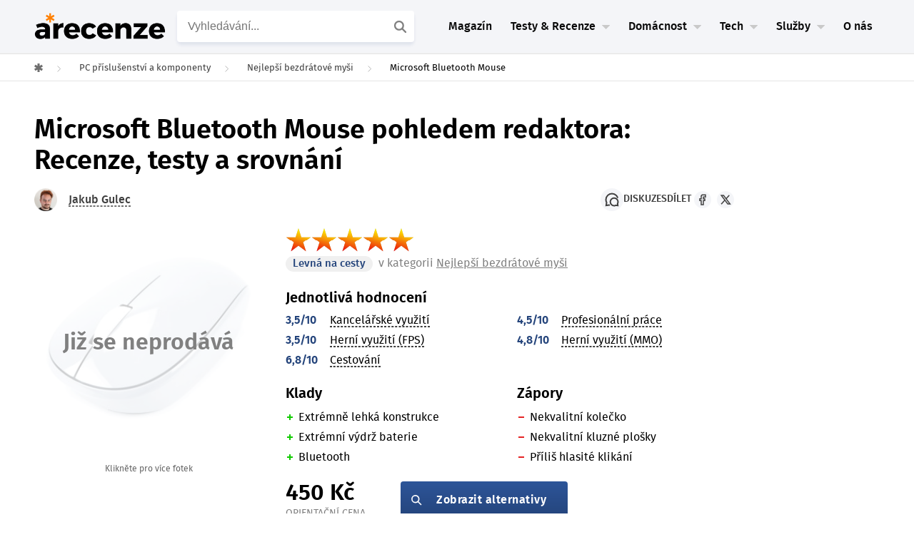

--- FILE ---
content_type: text/html; charset=UTF-8
request_url: https://www.arecenze.cz/bezdratove-mysi/microsoft-bluetooth-mouse/
body_size: 56656
content:
<!DOCTYPE html>
<html lang="cs">
<head>
	
<!-- START high-priority custom html -->

<!-- END high-priority custom html -->
<script type="text/javascript" charset="UTF-8" src="//geo.cookie-script.com/s/54c23b49eae4a47335ad02f04010e10c.js?region=eu"></script>
<link rel='stylesheet' id='rise-child-reset-css' href='https://www.arecenze.cz/wp-content/themes/rise-child/dist/my_reset.css?v=2.2.2_26-01-12_13.47+master' type='text/css' media='all' />
<link rel='stylesheet' id='rise-child-new-css-css' href='https://www.arecenze.cz/wp-content/themes/rise-child/dist/style_sass.css?ver=2.2.2_26-01-12_13.47+master' type='text/css' media='all' />
<link rel="preload" href="https://www.arecenze.cz/wp-content/themes/rise-child/assets/fonts/firasans-regular-webfont.woff2" as="font" type="font/woff2" crossorigin="anonymous">
<link rel="preload" href="https://www.arecenze.cz/wp-content/themes/rise-child/assets/fonts/firasans-semibold-webfont.woff2" as="font" type="font/woff2" crossorigin="anonymous">
<script>
  window.dataLayer = window.dataLayer || [];
  window.affilObject = {
    'typStranky': "Recenze 3.0",
    'LoggedIn': false,
    'kategorie': "bezdratove-mysi",
};
     window.dataLayer.push(
      window.affilObject
     )
</script>	<!--[if lt IE 9]>
	<script src="https://www.arecenze.cz/wp-content/themes/rise/js/html5/dist/html5shiv.js"></script>
	<script src="//css3-mediaqueries-js.googlecode.com/svn/trunk/css3-mediaqueries.js"></script>
	<![endif]-->
	<!--[if IE 8]>
	<link rel="stylesheet" type="text/css" href="https://www.arecenze.cz/wp-content/themes/rise/css/ie8.css"/>
	<![endif]-->
	<!--[if IE 7]>
	<link rel="stylesheet" type="text/css" href="https://www.arecenze.cz/wp-content/themes/rise/css/ie7.css"/>
	<![endif]-->
	<meta name="viewport" content="width=device-width, initial-scale=1.0"/>
	<meta charset="UTF-8">
	
	        <!-- Product Rich data -->
<script type="application/ld+json">{"@context":"https://schema.org/","@type":"Product","name":"Microsoft Bluetooth Mouse","image":"https://www.arecenze.cz/wp-content/uploads/2021/11/MicrosoftBluetooth.jpeg","url":"https://www.arecenze.cz/bezdratove-mysi/microsoft-bluetooth-mouse/","offers":{"@type":"Offer","price":450,"priceCurrency":"CZK","availability":"https://schema.org/OutOfStock","url":"https://www.arecenze.cz/bezdratove-mysi/microsoft-bluetooth-mouse/"}}</script>
		<script type="text/javascript">var WPAC={}; window.WPAC = WPAC; WPAC = WPAC;WPAC._Options={enable:true,debug:false,menuHelper:true,selectorCommentForm:"#commentform,.ast-commentform,.comment-form",selectorCommentsContainer:"#diskuze-a-poradna",selectorCommentList:".comment-list,.ast-comment-list,.wp-block-comment-template",selectorCommentPagingLinks:"#comments [class^='nav-'] a",selectorCommentLinks:"#comments a[href*=\"/comment-page-\"]",selectorRespondContainer:"#respond",selectorErrorContainer:"p:parent",selectorSubmitButton:"#submit",selectorTextarea:"#comment",selectorPostContainer:false,scrollSpeed:500,autoUpdateIdleTime:false,popupOverlayBackgroundColor:"#000000",popupOverlayBackgroundOpacity:false,popupBackgroundColorLoading:"#000000",popupTextColorLoading:"#ffffff",popupBackgroundColorSuccess:"#008000",popupTextColorSuccess:"#FFFFFF",popupBackgroundColorError:"#FF0000",popupTextColorError:"#FFFFFF",popupOpacity:85,popupOpacityTablet:85,popupOpacityMobile:85,popupCornerRadius:5,popupCornerRadiusTablet:5,popupCornerRadiusMobile:5,popupMarginTop:10,popupMarginTopTablet:10,popupMarginTopMobile:10,popupWidth:30,popupWidthTablet:45,popupWidthMobile:75,popupPadding:20,popupPaddingTablet:20,popupPaddingMobile:20,popupFadeIn:400,popupFadeOut:400,popupTimeout:3000,popupTextAlign:"center",popupVerticalAlign:"verticalStart",popupTextFontSize:"20px",popupTextFontSizeTablet:"20px",popupTextFontSizeMobile:"20px",popupZindex:10000,textPosted:"Váš komentář byl odeslán. Děkujeme!",textPostedUnapproved:"Váš komentář byl odeslán a čeká na schválení. Děkujeme!",textReloadPage:"Stránka se znovu načítá. Počkejte, prosím...",textPostComment:"Váš komentář se odesílá. Počkejte, prosím...",textRefreshComments:"Načítání komentářů. Počkejte, prosím...",textUnknownError:"Něco se pokazilo. Váš komentář nebyl odeslán.",textErrorTypeComment:"<strong>Chyba</strong>: Napište komentář.",textErrorCommentsClosed:"Sorry, comments are closed for this item.",textErrorMustBeLoggedIn:"Pro přidání komentáře musíte být přihlášen.",textErrorFillRequiredFields:"<strong>Chyba</strong>: Vyplňte povinná pole (jméno, e-mail).",textErrorInvalidEmailAddress:"<strong>Chyba</strong>: Prosím, zadejte platnou e-mailovou adresu.",textErrorPostTooQuickly:"You are posting comments too quickly. Please wait a minute and resubmit your comment.",textErrorDuplicateComment:"Duplicate comment detected. It looks like you have already submitted this comment.",callbackOnBeforeSelectElements:false,callbackOnBeforeSubmitComment:false,callbackOnAfterPostComment:false,callbackOnBeforeUpdateComments:false,callbackOnAfterUpdateComments:false,commentPagesUrlRegex:false,disableUrlUpdate:false,disableScrollToAnchor:false,useUncompressedScripts:false,placeScriptsInFooter:true,optimizeAjaxResponse:false,baseUrl:false,disableCache:false,enableByQuery:false,lazyLoadEnabled:false,lazyLoadDisplay:"overlay",lazyLoadInlineDisplayLocation:"comments",lazyLoadInlineDisplayElement:"#comments",lazyLoadInlineLoadingType:"spinner",lazyLoadInlineSpinner:"LoadingGray1",lazyLoadInlineSpinnerLabelEnabled:true,lazyLoadInlineSpinnerContainerBackgroundColor:"#333333",lazyLoadInlineSpinnerContainerBackgroundColorOpacity:true,lazyLoadInlineSpinnerLabel:"Loading comments...",lazyLoadInlineSpinnerLabelColor:"#FFFFFF",lazyLoadInlineSpinnerIconColor:"#FFFFFF",lazyLoadInlineSpinnerLayoutType:"horizontal",lazyLoadInlineSpinnerLayoutAlignment:"left",lazyLoadInlineSpinnerLayoutRTL:false,lazyLoadTrigger:"domready",lazyLoadTriggerElement:false,lazyLoadInlineSpinnerSpeed:1.25,lazyLoadTriggerScrollOffset:false,lazyLoadPaginationEnabled:false,lazyLoadCommentsPerPage:30,lazyLoadUseThemePagination:true,lazyLoadPaginationStyle:"nextPrev",lazyLoadPaginationLocation:"bottom",lazyLoadingPaginationScrollToTop:true,lazyLoadInlineSpinnerLabelFontSizeDesktop:42,lazyLoadInlineSpinnerSizeDesktop:72,lazyLoadInlineSpinnerLabelLineHeightDesktop:54,lazyLoadInlineSpinnerContainerPaddingDesktop:35,lazyLoadInlineSpinnerGapDesktop:20,lazyLoadInlineSpinnerLabelFontSizeTablet:36,lazyLoadInlineSpinnerSizeTablet:65,lazyLoadInlineSpinnerLabelLineHeightTablet:42,lazyLoadInlineSpinnerContainerPaddingTablet:25,lazyLoadInlineSpinnerGapTablet:15,lazyLoadInlineSpinnerLabelFontSizeMobile:28,lazyLoadInlineSpinnerSizeMobile:48,lazyLoadInlineSpinnerLabelLineHeightMobile:34,lazyLoadInlineSpinnerContainerPaddingMobile:20,lazyLoadInlineSpinnerGapMobile:15,lazyLoadInlineSkeletonLoadingLabelEnabled:false,lazyLoadInlineSkeletonLoadingLabel:"Loading comments...",lazyLoadInlineSkeletonItemsShow:2,lazyLoadInlineSkeletonBackgroundColor:"#EEEEEE",lazyLoadInlineSkeletonHighlightColor:"#dedede",lazyLoadInlineSkeletonHeadingColor:"#333333",lazyLoadInlineSkeletonHeadingFontSize:24,lazyLoadInlineSkeletonHeadingLineHeight:1.5,lazyLoadInlineShortcode:false,lazyLoadInlineLoadingButtonLabel:"Load Comments",lazyLoadInlineLoadingButtonLabelLoading:"Loading Comments...",lazyLoadInlineButtonSpinner:"LoadingGray1",lazyLoadInlineButtonLabel:"Load Comments",lazyLoadInlineButtonLabelLoading:"Loading Comments...",lazyLoadInlineButtonAppearance:"solid",lazyLoadInlineButtonUseThemeStyles:true,lazyLoadInlineButtonBackgroundColor:"#333333",lazyLoadInlineButtonBackgroundColorHover:"#444444",lazyLoadInlineButtonTextColor:"#FFFFFF",lazyLoadInlineButtonTextColorHover:"#FFFFFF",lazyLoadInlineButtonBorderColor:"#333333",lazyLoadInlineButtonBorderColorHover:"#444444",lazyLoadInlineButtonBorderWidth:true,lazyLoadInlineButtonBorderRadius:5,lazyLoadInlineButtonPaddingTop:12,lazyLoadInlineButtonPaddingRight:24,lazyLoadInlineButtonPaddingBottom:12,lazyLoadInlineButtonPaddingLeft:24,lazyLoadInlineButtonFontSize:16,lazyLoadInlineButtonLineHeight:1.5,lazyLoadInlineButtonFontWeight:600,lazyLoadInlineButtonFontFamily:"inherit",lazyLoadInlineButtonAlign:"center",firstTimeInstall:false,lazyLoadIntoElement:false,commentsEnabled:true,version:"3.1.1"};</script>				<script type="text/javascript">
					var bhittani_plugin_kksr_js = {"nonce":"b387e70f7e","grs":false,"ajaxurl":"https:\/\/www.arecenze.cz\/wp-admin\/admin-ajax.php","func":"kksr_ajax","msg":"Ohodno\u0165te tento test ","fuelspeed":400,"thankyou":"D\u011bkujeme za v\u00e1\u0161 hlas","error_msg":"Stala se chyba. Zkuste to znovu","tooltip":"1","tooltips":[{"tip":"","color":"#ffffff"},{"tip":"","color":"#ffffff"},{"tip":"","color":"#ffffff"},{"tip":"","color":"#ffffff"},{"tip":"","color":"#ffffff"}]};
				</script>
				<meta name='robots' content='index, follow, max-image-preview:large, max-snippet:-1, max-video-preview:-1' />
	<style>img:is([sizes="auto" i], [sizes^="auto," i]) { contain-intrinsic-size: 3000px 1500px }</style>
	
	<!-- This site is optimized with the Yoast SEO plugin v25.1 - https://yoast.com/wordpress/plugins/seo/ -->
	<title>Recenze a test Microsoft Bluetooth Mouse | arecenze.cz</title>
	<meta name="description" content="Recenze jedné z testovaných bezdrátových myší. Zjistěte, jaká je myš Microsoft Bluetooth Mouse v porovnání s ostatními v testu! Přečtěte ZDE." />
	<link rel="canonical" href="https://www.arecenze.cz/bezdratove-mysi/microsoft-bluetooth-mouse/" />
	<meta property="og:locale" content="cs_CZ" />
	<meta property="og:type" content="article" />
	<meta property="og:title" content="Recenze a test Microsoft Bluetooth Mouse | arecenze.cz" />
	<meta property="og:description" content="Recenze jedné z testovaných bezdrátových myší. Zjistěte, jaká je myš Microsoft Bluetooth Mouse v porovnání s ostatními v testu! Přečtěte ZDE." />
	<meta property="og:url" content="https://www.arecenze.cz/bezdratove-mysi/microsoft-bluetooth-mouse/" />
	<meta property="og:site_name" content="arecenze" />
	<meta property="article:publisher" content="https://www.facebook.com/arecenze/" />
	<meta property="article:published_time" content="2021-11-16T08:04:03+00:00" />
	<meta property="article:modified_time" content="2023-01-17T12:51:55+00:00" />
	<meta property="og:image" content="https://www.arecenze.cz/bezdratove-mysi/microsoft-bluetooth-mouse" />
	<meta property="og:image:width" content="1080" />
	<meta property="og:image:height" content="1080" />
	<meta property="og:image:type" content="image/jpeg" />
	<meta name="twitter:card" content="summary_large_image" />
	<meta name="twitter:site" content="@Arecenze_cz" />
	<script type="application/ld+json" class="yoast-schema-graph">{"@context":"https://schema.org","@graph":[{"@type":"WebPage","@id":"https://www.arecenze.cz/bezdratove-mysi/microsoft-bluetooth-mouse/","url":"https://www.arecenze.cz/bezdratove-mysi/microsoft-bluetooth-mouse/","name":"Recenze a test Microsoft Bluetooth Mouse | arecenze.cz","isPartOf":{"@id":"https://www.arecenze.cz/#website"},"primaryImageOfPage":{"@id":"https://www.arecenze.cz/bezdratove-mysi/microsoft-bluetooth-mouse/#primaryimage"},"image":{"@id":"https://www.arecenze.cz/bezdratove-mysi/microsoft-bluetooth-mouse/#primaryimage"},"thumbnailUrl":"https://www.arecenze.cz/wp-content/uploads/2021/11/MicrosoftBluetooth.jpeg","datePublished":"2021-11-16T08:04:03+00:00","dateModified":"2023-01-17T12:51:55+00:00","description":"Recenze jedné z testovaných bezdrátových myší. Zjistěte, jaká je myš Microsoft Bluetooth Mouse v porovnání s ostatními v testu! Přečtěte ZDE.","breadcrumb":{"@id":"https://www.arecenze.cz/bezdratove-mysi/microsoft-bluetooth-mouse/#breadcrumb"},"inLanguage":"cs","potentialAction":[{"@type":"ReadAction","target":["https://www.arecenze.cz/bezdratove-mysi/microsoft-bluetooth-mouse/"]}]},{"@type":"ImageObject","inLanguage":"cs","@id":"https://www.arecenze.cz/bezdratove-mysi/microsoft-bluetooth-mouse/#primaryimage","url":"https://www.arecenze.cz/wp-content/uploads/2021/11/MicrosoftBluetooth.jpeg","contentUrl":"https://www.arecenze.cz/wp-content/uploads/2021/11/MicrosoftBluetooth.jpeg","width":1080,"height":1080},{"@type":"BreadcrumbList","@id":"https://www.arecenze.cz/bezdratove-mysi/microsoft-bluetooth-mouse/#breadcrumb","itemListElement":[{"@type":"ListItem","position":1,"name":"Domů","item":"https://www.arecenze.cz/"},{"@type":"ListItem","position":2,"name":"Nejlepší bezdrátové myši","item":"https://www.arecenze.cz/bezdratove-mysi/"},{"@type":"ListItem","position":3,"name":"Microsoft Bluetooth Mouse"}]},{"@type":"WebSite","@id":"https://www.arecenze.cz/#website","url":"https://www.arecenze.cz/","name":"arecenze","description":"Testy, recenze, slevy a novinky ze světa nákupů","publisher":{"@id":"https://www.arecenze.cz/#organization"},"inLanguage":"cs"},{"@type":"Organization","@id":"https://www.arecenze.cz/#organization","name":"Arecenze.cz","url":"https://www.arecenze.cz/","logo":{"@type":"ImageObject","inLanguage":"cs","@id":"https://www.arecenze.cz/#/schema/logo/image/","url":"https://www.arecenze.cz/wp-content/uploads/2024/11/Logo-arecenze.cz-web.png","contentUrl":"https://www.arecenze.cz/wp-content/uploads/2024/11/Logo-arecenze.cz-web.png","width":650,"height":150,"caption":"Arecenze.cz"},"image":{"@id":"https://www.arecenze.cz/#/schema/logo/image/"},"sameAs":["https://www.facebook.com/arecenze/","https://x.com/Arecenze_cz","https://www.instagram.com/arecenze/","https://www.youtube.com/@arecenze"]}]}</script>
	<!-- / Yoast SEO plugin. -->


	<style>
		:root {
			--wpac-popup-opacity: 0.85;
			--wpac-popup-corner-radius: 5px;
			--wpac-popup-margin-top: 10px;
			--wpac-popup-width: 30%;
			--wpac-popup-padding: 20px;
			--wpac-popup-font-size: 20px;
			--wpac-popup-line-height: 1.2;
		}
		/* tablet styles */
		@media screen and (max-width: 1024px) {
			.wpac-overlay {
				--wpac-popup-opacity: 0.85;
				--wpac-popup-corner-radius: 5px;
				--wpac-popup-margin-top: 10px;
				--wpac-popup-width: 45%;
				--wpac-popup-padding: 20px;
				--wpac-popup-font-size: 20px;
			}
		}
		/* mobile styles */
		@media screen and (max-width: 768px) {
			.wpac-overlay {
				--wpac-popup-opacity: 0.85;
				--wpac-popup-corner-radius: 5px;
				--wpac-popup-margin-top: 10px;
				--wpac-popup-width: 75%;
				--wpac-popup-padding: 20px;
				--wpac-popup-font-size: 20px;
			}
		}
		.wpac-overlay {
			display: none;
			opacity: var(--wpac-popup-opacity);
			border-radius: var(--wpac-popup-corner-radius);
			margin-top: var(--wpac-popup-margin-top);
			padding: var(--wpac-popup-padding) !important;
			font-size: var(--wpac-popup-font-size) !important;
			line-height: var(--wpac-popup-line-height);
			margin: 0 auto;
		}
	</style>
	<style id='classic-theme-styles-inline-css' type='text/css'>
/*! This file is auto-generated */
.wp-block-button__link{color:#fff;background-color:#32373c;border-radius:9999px;box-shadow:none;text-decoration:none;padding:calc(.667em + 2px) calc(1.333em + 2px);font-size:1.125em}.wp-block-file__button{background:#32373c;color:#fff;text-decoration:none}
</style>
<style id='global-styles-inline-css' type='text/css'>
:root{--wp--preset--aspect-ratio--square: 1;--wp--preset--aspect-ratio--4-3: 4/3;--wp--preset--aspect-ratio--3-4: 3/4;--wp--preset--aspect-ratio--3-2: 3/2;--wp--preset--aspect-ratio--2-3: 2/3;--wp--preset--aspect-ratio--16-9: 16/9;--wp--preset--aspect-ratio--9-16: 9/16;--wp--preset--color--black: #000000;--wp--preset--color--cyan-bluish-gray: #abb8c3;--wp--preset--color--white: #ffffff;--wp--preset--color--pale-pink: #f78da7;--wp--preset--color--vivid-red: #cf2e2e;--wp--preset--color--luminous-vivid-orange: #ff6900;--wp--preset--color--luminous-vivid-amber: #fcb900;--wp--preset--color--light-green-cyan: #7bdcb5;--wp--preset--color--vivid-green-cyan: #00d084;--wp--preset--color--pale-cyan-blue: #8ed1fc;--wp--preset--color--vivid-cyan-blue: #0693e3;--wp--preset--color--vivid-purple: #9b51e0;--wp--preset--gradient--vivid-cyan-blue-to-vivid-purple: linear-gradient(135deg,rgba(6,147,227,1) 0%,rgb(155,81,224) 100%);--wp--preset--gradient--light-green-cyan-to-vivid-green-cyan: linear-gradient(135deg,rgb(122,220,180) 0%,rgb(0,208,130) 100%);--wp--preset--gradient--luminous-vivid-amber-to-luminous-vivid-orange: linear-gradient(135deg,rgba(252,185,0,1) 0%,rgba(255,105,0,1) 100%);--wp--preset--gradient--luminous-vivid-orange-to-vivid-red: linear-gradient(135deg,rgba(255,105,0,1) 0%,rgb(207,46,46) 100%);--wp--preset--gradient--very-light-gray-to-cyan-bluish-gray: linear-gradient(135deg,rgb(238,238,238) 0%,rgb(169,184,195) 100%);--wp--preset--gradient--cool-to-warm-spectrum: linear-gradient(135deg,rgb(74,234,220) 0%,rgb(151,120,209) 20%,rgb(207,42,186) 40%,rgb(238,44,130) 60%,rgb(251,105,98) 80%,rgb(254,248,76) 100%);--wp--preset--gradient--blush-light-purple: linear-gradient(135deg,rgb(255,206,236) 0%,rgb(152,150,240) 100%);--wp--preset--gradient--blush-bordeaux: linear-gradient(135deg,rgb(254,205,165) 0%,rgb(254,45,45) 50%,rgb(107,0,62) 100%);--wp--preset--gradient--luminous-dusk: linear-gradient(135deg,rgb(255,203,112) 0%,rgb(199,81,192) 50%,rgb(65,88,208) 100%);--wp--preset--gradient--pale-ocean: linear-gradient(135deg,rgb(255,245,203) 0%,rgb(182,227,212) 50%,rgb(51,167,181) 100%);--wp--preset--gradient--electric-grass: linear-gradient(135deg,rgb(202,248,128) 0%,rgb(113,206,126) 100%);--wp--preset--gradient--midnight: linear-gradient(135deg,rgb(2,3,129) 0%,rgb(40,116,252) 100%);--wp--preset--font-size--small: 13px;--wp--preset--font-size--medium: 20px;--wp--preset--font-size--large: 36px;--wp--preset--font-size--x-large: 42px;--wp--preset--spacing--20: 0.44rem;--wp--preset--spacing--30: 0.67rem;--wp--preset--spacing--40: 1rem;--wp--preset--spacing--50: 1.5rem;--wp--preset--spacing--60: 2.25rem;--wp--preset--spacing--70: 3.38rem;--wp--preset--spacing--80: 5.06rem;--wp--preset--shadow--natural: 6px 6px 9px rgba(0, 0, 0, 0.2);--wp--preset--shadow--deep: 12px 12px 50px rgba(0, 0, 0, 0.4);--wp--preset--shadow--sharp: 6px 6px 0px rgba(0, 0, 0, 0.2);--wp--preset--shadow--outlined: 6px 6px 0px -3px rgba(255, 255, 255, 1), 6px 6px rgba(0, 0, 0, 1);--wp--preset--shadow--crisp: 6px 6px 0px rgba(0, 0, 0, 1);}:where(.is-layout-flex){gap: 0.5em;}:where(.is-layout-grid){gap: 0.5em;}body .is-layout-flex{display: flex;}.is-layout-flex{flex-wrap: wrap;align-items: center;}.is-layout-flex > :is(*, div){margin: 0;}body .is-layout-grid{display: grid;}.is-layout-grid > :is(*, div){margin: 0;}:where(.wp-block-columns.is-layout-flex){gap: 2em;}:where(.wp-block-columns.is-layout-grid){gap: 2em;}:where(.wp-block-post-template.is-layout-flex){gap: 1.25em;}:where(.wp-block-post-template.is-layout-grid){gap: 1.25em;}.has-black-color{color: var(--wp--preset--color--black) !important;}.has-cyan-bluish-gray-color{color: var(--wp--preset--color--cyan-bluish-gray) !important;}.has-white-color{color: var(--wp--preset--color--white) !important;}.has-pale-pink-color{color: var(--wp--preset--color--pale-pink) !important;}.has-vivid-red-color{color: var(--wp--preset--color--vivid-red) !important;}.has-luminous-vivid-orange-color{color: var(--wp--preset--color--luminous-vivid-orange) !important;}.has-luminous-vivid-amber-color{color: var(--wp--preset--color--luminous-vivid-amber) !important;}.has-light-green-cyan-color{color: var(--wp--preset--color--light-green-cyan) !important;}.has-vivid-green-cyan-color{color: var(--wp--preset--color--vivid-green-cyan) !important;}.has-pale-cyan-blue-color{color: var(--wp--preset--color--pale-cyan-blue) !important;}.has-vivid-cyan-blue-color{color: var(--wp--preset--color--vivid-cyan-blue) !important;}.has-vivid-purple-color{color: var(--wp--preset--color--vivid-purple) !important;}.has-black-background-color{background-color: var(--wp--preset--color--black) !important;}.has-cyan-bluish-gray-background-color{background-color: var(--wp--preset--color--cyan-bluish-gray) !important;}.has-white-background-color{background-color: var(--wp--preset--color--white) !important;}.has-pale-pink-background-color{background-color: var(--wp--preset--color--pale-pink) !important;}.has-vivid-red-background-color{background-color: var(--wp--preset--color--vivid-red) !important;}.has-luminous-vivid-orange-background-color{background-color: var(--wp--preset--color--luminous-vivid-orange) !important;}.has-luminous-vivid-amber-background-color{background-color: var(--wp--preset--color--luminous-vivid-amber) !important;}.has-light-green-cyan-background-color{background-color: var(--wp--preset--color--light-green-cyan) !important;}.has-vivid-green-cyan-background-color{background-color: var(--wp--preset--color--vivid-green-cyan) !important;}.has-pale-cyan-blue-background-color{background-color: var(--wp--preset--color--pale-cyan-blue) !important;}.has-vivid-cyan-blue-background-color{background-color: var(--wp--preset--color--vivid-cyan-blue) !important;}.has-vivid-purple-background-color{background-color: var(--wp--preset--color--vivid-purple) !important;}.has-black-border-color{border-color: var(--wp--preset--color--black) !important;}.has-cyan-bluish-gray-border-color{border-color: var(--wp--preset--color--cyan-bluish-gray) !important;}.has-white-border-color{border-color: var(--wp--preset--color--white) !important;}.has-pale-pink-border-color{border-color: var(--wp--preset--color--pale-pink) !important;}.has-vivid-red-border-color{border-color: var(--wp--preset--color--vivid-red) !important;}.has-luminous-vivid-orange-border-color{border-color: var(--wp--preset--color--luminous-vivid-orange) !important;}.has-luminous-vivid-amber-border-color{border-color: var(--wp--preset--color--luminous-vivid-amber) !important;}.has-light-green-cyan-border-color{border-color: var(--wp--preset--color--light-green-cyan) !important;}.has-vivid-green-cyan-border-color{border-color: var(--wp--preset--color--vivid-green-cyan) !important;}.has-pale-cyan-blue-border-color{border-color: var(--wp--preset--color--pale-cyan-blue) !important;}.has-vivid-cyan-blue-border-color{border-color: var(--wp--preset--color--vivid-cyan-blue) !important;}.has-vivid-purple-border-color{border-color: var(--wp--preset--color--vivid-purple) !important;}.has-vivid-cyan-blue-to-vivid-purple-gradient-background{background: var(--wp--preset--gradient--vivid-cyan-blue-to-vivid-purple) !important;}.has-light-green-cyan-to-vivid-green-cyan-gradient-background{background: var(--wp--preset--gradient--light-green-cyan-to-vivid-green-cyan) !important;}.has-luminous-vivid-amber-to-luminous-vivid-orange-gradient-background{background: var(--wp--preset--gradient--luminous-vivid-amber-to-luminous-vivid-orange) !important;}.has-luminous-vivid-orange-to-vivid-red-gradient-background{background: var(--wp--preset--gradient--luminous-vivid-orange-to-vivid-red) !important;}.has-very-light-gray-to-cyan-bluish-gray-gradient-background{background: var(--wp--preset--gradient--very-light-gray-to-cyan-bluish-gray) !important;}.has-cool-to-warm-spectrum-gradient-background{background: var(--wp--preset--gradient--cool-to-warm-spectrum) !important;}.has-blush-light-purple-gradient-background{background: var(--wp--preset--gradient--blush-light-purple) !important;}.has-blush-bordeaux-gradient-background{background: var(--wp--preset--gradient--blush-bordeaux) !important;}.has-luminous-dusk-gradient-background{background: var(--wp--preset--gradient--luminous-dusk) !important;}.has-pale-ocean-gradient-background{background: var(--wp--preset--gradient--pale-ocean) !important;}.has-electric-grass-gradient-background{background: var(--wp--preset--gradient--electric-grass) !important;}.has-midnight-gradient-background{background: var(--wp--preset--gradient--midnight) !important;}.has-small-font-size{font-size: var(--wp--preset--font-size--small) !important;}.has-medium-font-size{font-size: var(--wp--preset--font-size--medium) !important;}.has-large-font-size{font-size: var(--wp--preset--font-size--large) !important;}.has-x-large-font-size{font-size: var(--wp--preset--font-size--x-large) !important;}
:where(.wp-block-post-template.is-layout-flex){gap: 1.25em;}:where(.wp-block-post-template.is-layout-grid){gap: 1.25em;}
:where(.wp-block-columns.is-layout-flex){gap: 2em;}:where(.wp-block-columns.is-layout-grid){gap: 2em;}
:root :where(.wp-block-pullquote){font-size: 1.5em;line-height: 1.6;}
</style>
<link rel='stylesheet' id='wpac-frontend-css' href='https://www.arecenze.cz/wp-content/plugins/wp-ajaxify-comments/dist/wpac-frontend-css.css?ver=3.1.1' type='text/css' media='all' />
<link rel='stylesheet' id='crs-style-css' href='https://www.arecenze.cz/wp-content/themes/rise-child/creepy-rating-system/css/crs_style.css?ver=2.2.2_26-01-12_13.47+master' type='text/css' media='all' />
<link rel='stylesheet' id='rise-style-css-child-css' href='https://www.arecenze.cz/wp-content/themes/rise-child/dist/style.css?ver=2.2.2_26-01-12_13.47+master' type='text/css' media='all' />
<link rel="https://api.w.org/" href="https://www.arecenze.cz/wp-json/" /><link rel="EditURI" type="application/rsd+xml" title="RSD" href="https://www.arecenze.cz/xmlrpc.php?rsd" />
<meta name="generator" content="WordPress 6.8.1" />
<link rel='shortlink' href='https://www.arecenze.cz/?p=96881' />
<link rel="alternate" title="oEmbed (JSON)" type="application/json+oembed" href="https://www.arecenze.cz/wp-json/oembed/1.0/embed?url=https%3A%2F%2Fwww.arecenze.cz%2Fbezdratove-mysi%2Fmicrosoft-bluetooth-mouse%2F" />
<link rel="alternate" title="oEmbed (XML)" type="text/xml+oembed" href="https://www.arecenze.cz/wp-json/oembed/1.0/embed?url=https%3A%2F%2Fwww.arecenze.cz%2Fbezdratove-mysi%2Fmicrosoft-bluetooth-mouse%2F&#038;format=xml" />
<style>.kk-star-ratings { width:120px; }.kk-star-ratings .kksr-stars a { width:24px; }.kk-star-ratings .kksr-stars, .kk-star-ratings .kksr-stars .kksr-fuel, .kk-star-ratings .kksr-stars a { height:24px; }.kk-star-ratings .kksr-star.gray { background-image: url(https://www.arecenze.cz/wp-content/plugins/kk-star-ratings/gray.png); }.kk-star-ratings .kksr-star.yellow { background-image: url(https://www.arecenze.cz/wp-content/plugins/kk-star-ratings/yellow.png); }.kk-star-ratings .kksr-star.orange { background-image: url(https://www.arecenze.cz/wp-content/plugins/kk-star-ratings/orange.png); }</style><template id='creepy-ads-switcher-head-seznam'><script async src="https://ssp.seznam.cz/static/js/ssp.js"></script></template>        <script type="text/javascript">(function(){
                var cookie_name = 'is_seznam_source';


                function is_seznam_origin_cookie()
                {
                    if (document.cookie.split(";").some((item) => item.includes(cookie_name+"=1"))) {
                        return true;
                    }
                    return false;
                }

                function set_seznam_origin_cookie()
                {
                    var date = new Date();
                    date.setTime(date.getTime() + (30*60*1000)); // 30 minutes in future
                    var expires = "; expires=" + date.toUTCString();
                    document.cookie = cookie_name + "=1" + expires + "; path=/";

                }
                function clear_seznam_origin_cookie()
                {
                    // this will remove cookie
                    var expires = "; expires=Thu, 01 Jan 1970 00:00:01 GMT";
                    document.cookie = cookie_name + "=" + expires + "; path=/";
                }

                function is_seznam_utm()
                {
                    const urlParams = new URLSearchParams(window.location.search);
                    // ?utm_source=www.seznam.cz&utm_medium=sekce-z-internetu
                    return urlParams.get('utm_source') === 'www.seznam.cz' && ['sekce-z-internetu', 'sbrowser', 'z-boxiku', 'denni-tisk'].includes(urlParams.get('utm_medium'));
                }

                function is_unknown_referrer()
                {
                    let referrer = window.frames.top.document.referrer;
                    if(referrer && !referrer.includes(window.location.hostname)) {
                        return true;
                    }
                    return false;
                }

                function is_seznam_source_origin()
                {
                    if(is_seznam_utm()){
                        set_seznam_origin_cookie();
                        return true;
                    }
                    if(is_seznam_origin_cookie()){
                        if(is_unknown_referrer()){
                            clear_seznam_origin_cookie();
                            return false;
                        }
                        set_seznam_origin_cookie();
                        return true;
                    }
                    return false;
                }

                window.creepy_ads_type = is_seznam_source_origin() ? 'seznam' : 'adsense';
                document.getElementsByTagName( 'html' )[0].setAttribute('data-ads-type', window.creepy_ads_type);

                let callbacks = {seznam: [], adsense: []};
                let wait_for_scripts = 0;
                window.when_creepy_ads_loaded = function(callback, type){
                    callbacks[type].push(callback);
                }
                function resolveLoaded(){
                    if(wait_for_scripts <= 0){
                        window.when_creepy_ads_loaded = function (callback, type){
                            if(type === window.creepy_ads_type){
                                callback();
                            }else{
                                callbacks[type].push(callback);
                            }
                        }
                        callbacks[window.creepy_ads_type].forEach(function(saved_callback){
                            saved_callback();
                        });
                        callbacks[window.creepy_ads_type] = [];
                    }
                }

                window.creepy_ads_scripts = function (id_prefix, in_head){
                    var template = document.getElementById(id_prefix+window.creepy_ads_type);
                    if(template){
                        var scripts = template.content.cloneNode(true);
                        var dynamic_scripts = scripts.querySelectorAll('script[src]');
                        dynamic_scripts.forEach((script) => {
                            if(!script.getAttribute('async') && !script.getAttribute('defer')){
                                script.async = false;
                                wait_for_scripts++;
                                if(in_head){
                                    script.fetchPriority = 'high';
                                }
                                script.onload = function(){
                                    wait_for_scripts--;
                                    resolveLoaded();
                                }
                            }
                        });
                        document.currentScript.after(scripts);
                        if(!dynamic_scripts.length){
                            resolveLoaded();
                        }
                    }else{
                        resolveLoaded();
                    }
                }

                window.creepy_ads_scripts('creepy-ads-switcher-head-', true);
            })();
        </script>
        
<meta name="author" content="Jakub Gulec">
		<style type="text/css">.wp-video-shortcode {
				max-width: 100% !important;
			}
			.bSe a {clear: right;}
			.bSe blockquote {clear: both;}
			body { background:#ffffff; }.cnt article h1.entry-title a { color:#333; }.cnt article h2.entry-title a { color:#333; }.bSe h1, h1.entry-title, h1.entry-title a { color:#333; }.bSe h2 { color:#464545; }.bSe h3 { color:#333; }.bSe h4 { color:#333; }.bSe h5 { color:#333; }.bSe h6 { color:#333; }.bSe p, .mry .awr-e p { color:#666; }.cnt .bSe { color:#666; }.cnt h1 a, .tve-woocommerce .bSe .awr .entry-title, .tve-woocommerce .bSe .awr .page-title{font-family:Roboto,sans-serif;}.bSe h1{font-family:Roboto,sans-serif;}.bSe h2,.tve-woocommerce .bSe h2{font-family:Roboto,sans-serif;}.bSe h3,.tve-woocommerce .bSe h3{font-family:Roboto,sans-serif;}.bSe h4{font-family:Roboto,sans-serif;}.bSe h5{font-family:Roboto,sans-serif;}.bSe h6{font-family:Roboto,sans-serif;}#text_logo{font-family:Roboto,sans-serif;}.cnt h1 a { font-weight:500; }.bSe h1 { font-weight:500; }.bSe h2 { font-weight:500; }.bSe h3 { font-weight:500; }.bSe h4 { font-weight:500; }.bSe h5 { font-weight:500; }.bSe h6 { font-weight:500; }.cnt{font-family:Roboto,sans-serif;font-weight:300;}article strong {font-weight: bold;}.cnt p, .tve-woocommerce .product p, .tve-woocommerce .products p, .brd ul li, header nav ul li a, header nav ul li > ul li a, .has-extended.has-heading .colch, footer, footer .fmm p, .aut-f{font-family:Roboto,sans-serif;font-weight:300;}article strong {font-weight: bold;}.bSe h1, .bSe .entry-title { font-size:46px; }.cnt { font-size:18px; }.thrivecb { font-size:18px; }.out { font-size:18px; }.aut p { font-size:18px; }.cnt p { line-height:1.5em; }.thrivecb { line-height:1.5em; }.bSe a, .cnt a { color:#24447b; }.bSe .faq h4{font-family:Roboto,sans-serif;font-weight:300;}article strong {font-weight: bold;}header nav > ul.menu > li > a { color:#0a0a0a; }header nav > ul.menu > li >  a:hover { color:#a0a0a0; }header nav > ul > li.current_page_item > a:hover { color:#a0a0a0; }header nav > ul > li.current_menu_item > a:hover { color:#a0a0a0; }header nav > ul > li.current_menu_item > a:hover { color:#a0a0a0; }header nav > ul > li > a:active { color:#a0a0a0; }header #logo > a > img { max-width:200px; }header ul.menu > li.h-cta > a { color:#FFFFFF!important; }header ul.menu > li.h-cta > a { background:#4b7cc7; }header ul.menu > li.h-cta > a { border-color:#4b7cc7; }header ul.menu > li.h-cta > a:hover { color:#4b7cc7!important; }header ul.menu > li.h-cta > a:hover { background:#transparent; }</style>
		<style type="text/css" id="custom-background-css">
body.custom-background { background-color: #ffffff; }
</style>
	
<!-- START header custom html -->
<meta name="seznam-wmt" content="ng4QvK30CsWKhoW1sbpYiU6pHPT4NuaF" />

<script>
var dataLayer = dataLayer || []; // Google Tag Manager 
</script>

<!-- Google Tag Manager -->
<script>(function(w,d,s,l,i){w[l]=w[l]||[];w[l].push({'gtm.start':
new Date().getTime(),event:'gtm.js'});var f=d.getElementsByTagName(s)[0],
j=d.createElement(s),dl=l!='dataLayer'?'&l='+l:'';j.async=true;j.src=
'https://www.googletagmanager.com/gtm.js?id='+i+dl;f.parentNode.insertBefore(j,f);
})(window,document,'script','dataLayer','GTM-TFN5M4');</script>
<!-- End Google Tag Manager -->

<meta name="google-site-verification" content="CpvncnWuxVFswmdw8f1xgZi3SZ7VSv3WhZNy8lW4-HE" />

<meta name="google-site-verification" content="_3R2RpyW9sLbIFXdkySGbzj7xRIpbBYKRHQg8PSQYxo" />
<script src="https://www.anrdoezrs.net/am/8757175/include/allCj/am.js"></script>

<!-- END header custom html -->
<link rel="icon" href="https://www.arecenze.cz/wp-content/uploads/2024/11/cropped-Favicon-arecenze.cz-web-46x46.png" sizes="32x32" />
<link rel="icon" href="https://www.arecenze.cz/wp-content/uploads/2024/11/cropped-Favicon-arecenze.cz-web-240x240.png" sizes="192x192" />
<link rel="apple-touch-icon" href="https://www.arecenze.cz/wp-content/uploads/2024/11/cropped-Favicon-arecenze.cz-web-180x180.png" />
<meta name="msapplication-TileImage" content="https://www.arecenze.cz/wp-content/uploads/2024/11/cropped-Favicon-arecenze.cz-web-392x392.png" />
			<style type="text/css">.cnt {
    margin-top: 0px;
    position: relative;
}

header {
    border-style: solid;
    border-bottom: 1px solid #f2f2f2;
}

#odkaz {
text-decoration: underline;
color: #24447b;
font-size: 20px;
}

header nav li.has-extended>ul.sub-menu li.menu-item>a {
    -webkit-transition: all .2s linear;
    -moz-transition: all .2s linear;
    -ms-transition: all .2s linear;
    -o-transition: all .2s linear;
    transition: all .2s linear;
    color: #000;
    line-height: 42px;
    text-indent: 0;
}</style>
		
</head>
<body class="attachment wp-singular product-template-default single single-product postid-96881 attachmentid-96881 attachment- custom-background wp-theme-rise wp-child-theme-rise-child" id="top">

<!-- START body custom html -->
<!-- Google Tag Manager (noscript) -->
<noscript><iframe src="https://www.googletagmanager.com/ns.html?id=GTM-TFN5M4"
height="0" width="0" style="display:none;visibility:hidden"></iframe></noscript>
<!-- End Google Tag Manager (noscript) -->

<!-- END body custom html -->

	
	
	
	
<div id="szn-area-1"  class="szn-area szn-area--desktop szn-area--type-leaderboard" data-szn-data='{"zoneId":374513,"width":970,"height":210}'></div>
		<div id="floating_menu" class="h-cc" data-float="default"
		     data-social='0'>
			<header class="side"
			        style="background-image: none; background-color:">
								<div class="h-i">
					<div class="wrp-menu container-new">
														<div id="logo" >
									<a href="https://www.arecenze.cz/">
                                        										<img src="data:image/svg+xml,%3Csvg xmlns='http://www.w3.org/2000/svg' viewBox='0 0 650 150'%3E%3C/svg%3E"
                                            data-src="https://www.arecenze.cz/wp-content/uploads/2024/11/Logo-arecenze.cz-web.png"
										     alt="Logo srovnávacího portálu arecenze.cz"
										     title="Logo arecenze.cz"
                                             width="650"
                                             height="150"
                                             loading="lazy"
                                             class="lozad"

										>
									</a>
								</div>
																					<div class="m-s">	<div class="crs-search-wrap">
		<form role="search" method="get" class="crs-search-form" action="https://www.arecenze.cz/" autocomplete="off">
			<input value="" name="asearch" placeholder="Vyhledávání..." class="crs-search-input autocomplete-search" type="text">
			<button class="crs-search-submit">
				Hledat			</button>
			<div class="crs-search-input-loading">
				<span class="bar1"></span> 
				<span class="bar2"></span> 
				<span class="bar3"></span> 
			</div>
			<div class="crs-search-loading">
				<div class="bg"></div>
				<span class="bar1"></span> 
				<span class="bar2"></span> 
				<span class="bar3"></span>
                Načítám...			</div>
			<div class="search-overlay"></div>
		</form>
	</div>

	
                                <div class="hsm">
                                    <span class="hsm-text">Menu</span>
                                    <div class="hsm-hamburger">
                                        <span class="hsm-top"></span>
                                        <span class="hsm-center"></span>
                                        <span class="hsm-bottom"></span>
                                    </div>
                                </div>
								<div class="m-si" id="overlay">
																												<!-- Cached menu --><nav class="menu-menu-s-nadkategoriemi-container"><ul id="menu-menu-s-nadkategoriemi" class="menu"><li  id="menu-item-157917" class="menu-item menu-item-type-custom menu-item-object-custom toplvl has-extended col-no-4"><a  href="https://www.arecenze.cz/clanky/" >Magazín</a></li>
<li  id="menu-item-261305" class="menu-item menu-item-type-custom menu-item-object-custom menu-item-has-children toplvl dropdown has-extended col-no-4"><a  href="https://www.arecenze.cz/clanky/spotrebitelske-testy/" >Testy &#038; Recenze</a><ul class="sub-menu"><li  id="menu-item-261306" class="menu-item menu-item-type-custom menu-item-object-custom menu-item-has-children arl has-img"><div class="crp-menu-img-wrap"><a class="crp-menu-img-link"   ><img width="54" height="60" src="data:image/svg+xml,%3Csvg xmlns='http://www.w3.org/2000/svg' viewBox='0 0 54 60'%3E%3C/svg%3E" data-src="https://www.arecenze.cz/wp-content/uploads/2020/02/ikona-mobilni-telefony-54x60.jpg" class="crp-menu-img image_size--crs_menu lozad portrait" alt="" data-sizes="auto" decoding="async" data-srcset="https://www.arecenze.cz/wp-content/uploads/2020/02/ikona-mobilni-telefony-54x60.jpg 54w, https://www.arecenze.cz/wp-content/uploads/2020/02/ikona-mobilni-telefony-138x150.jpg 138w, https://www.arecenze.cz/wp-content/uploads/2020/02/ikona-mobilni-telefony-158x172.jpg 158w, https://www.arecenze.cz/wp-content/uploads/2020/02/ikona-mobilni-telefony-24x26.jpg 24w, https://www.arecenze.cz/wp-content/uploads/2020/02/ikona-mobilni-telefony-42x46.jpg 42w, https://www.arecenze.cz/wp-content/uploads/2020/02/ikona-mobilni-telefony-73x80.jpg 73w, https://www.arecenze.cz/wp-content/uploads/2020/02/ikona-mobilni-telefony-92x100.jpg 92w, https://www.arecenze.cz/wp-content/uploads/2020/02/ikona-mobilni-telefony.jpg 165w" sizes="(max-width: 54px) 100vw, 54px" /></a></div><a  class="colch" >Mobily</a><ul class="sub-menu"><li  id="menu-item-261307" class="menu-item menu-item-type-custom menu-item-object-custom  "><a  href="https://www.arecenze.cz/test-mobilu/" >Test smartphonů</a></li>
<li  id="menu-item-261308" class="menu-item menu-item-type-custom menu-item-object-custom  "><a  href="https://www.arecenze.cz/test-mobilu/tlacitkove-mobily/" >Test tlačítkových mobilů</a></li>
<li  id="menu-item-261309" class="menu-item menu-item-type-custom menu-item-object-custom  "><a  href="https://www.arecenze.cz/samsung-galaxy-s24-ultra/" >Recenze Samsung Galaxy S24 Ultra</a></li>
</ul></li>
<li  id="menu-item-261310" class="menu-item menu-item-type-custom menu-item-object-custom menu-item-has-children arl has-img"><div class="crp-menu-img-wrap"><a class="crp-menu-img-link"   ><img width="54" height="54" src="data:image/svg+xml,%3Csvg xmlns='http://www.w3.org/2000/svg' viewBox='0 0 54 54'%3E%3C/svg%3E" data-src="https://www.arecenze.cz/wp-content/uploads/2024/04/Apple-Watch-Ultra-2-galerie.jpeg" class="crp-menu-img image_size--crs_menu lozad square" alt="" data-sizes="auto" decoding="async" data-srcset="https://www.arecenze.cz/wp-content/uploads/2024/04/Apple-Watch-Ultra-2-galerie.jpeg 400w, https://www.arecenze.cz/wp-content/uploads/2024/04/Apple-Watch-Ultra-2-galerie-150x150.jpeg 150w, https://www.arecenze.cz/wp-content/uploads/2024/04/Apple-Watch-Ultra-2-galerie-240x240.jpeg 240w, https://www.arecenze.cz/wp-content/uploads/2024/04/Apple-Watch-Ultra-2-galerie-80x80.jpeg 80w, https://www.arecenze.cz/wp-content/uploads/2024/04/Apple-Watch-Ultra-2-galerie-72x72.jpeg 72w, https://www.arecenze.cz/wp-content/uploads/2024/04/Apple-Watch-Ultra-2-galerie-392x392.jpeg 392w, https://www.arecenze.cz/wp-content/uploads/2024/04/Apple-Watch-Ultra-2-galerie-90x90.jpeg 90w, https://www.arecenze.cz/wp-content/uploads/2024/04/Apple-Watch-Ultra-2-galerie-180x180.jpeg 180w, https://www.arecenze.cz/wp-content/uploads/2024/04/Apple-Watch-Ultra-2-galerie-46x46.jpeg 46w" sizes="(max-width: 54px) 100vw, 54px" /></a></div><a  class="colch" >Chytré hodinky</a><ul class="sub-menu"><li  id="menu-item-261311" class="menu-item menu-item-type-custom menu-item-object-custom  "><a  href="https://www.arecenze.cz/chytre-hodinky/" >Test chytrých hodinek</a></li>
<li  id="menu-item-261312" class="menu-item menu-item-type-custom menu-item-object-custom  "><a  href="https://www.arecenze.cz/garmin-epix-2-pro/" >Recenze Garmin Epix 2 Pro</a></li>
<li  id="menu-item-261313" class="menu-item menu-item-type-custom menu-item-object-custom  "><a  href="https://www.arecenze.cz/apple-watch-ultra-2/" >Recenze Apple Watch Ultra 2</a></li>
</ul></li>
<li  id="menu-item-261322" class="menu-item menu-item-type-custom menu-item-object-custom menu-item-has-children arl has-img"><div class="crp-menu-img-wrap"><a class="crp-menu-img-link"   ><img width="54" height="54" src="data:image/svg+xml,%3Csvg xmlns='http://www.w3.org/2000/svg' viewBox='0 0 54 54'%3E%3C/svg%3E" data-src="https://www.arecenze.cz/wp-content/uploads/2024/10/Roboticke-vysavace.png" class="crp-menu-img image_size--crs_menu lozad square" alt="" data-sizes="auto" decoding="async" data-srcset="https://www.arecenze.cz/wp-content/uploads/2024/10/Roboticke-vysavace.png 100w, https://www.arecenze.cz/wp-content/uploads/2024/10/Roboticke-vysavace-80x80.png 80w, https://www.arecenze.cz/wp-content/uploads/2024/10/Roboticke-vysavace-72x72.png 72w, https://www.arecenze.cz/wp-content/uploads/2024/10/Roboticke-vysavace-90x90.png 90w, https://www.arecenze.cz/wp-content/uploads/2024/10/Roboticke-vysavace-46x46.png 46w" sizes="(max-width: 54px) 100vw, 54px" /></a></div><a  class="colch" >Robotické vysavače</a><ul class="sub-menu"><li  id="menu-item-261323" class="menu-item menu-item-type-custom menu-item-object-custom  "><a  href="https://www.arecenze.cz/clanky/spotrebitelsky-test-6-robotickych-vysavacu/" >Test robotických vysavačů</a></li>
<li  id="menu-item-261324" class="menu-item menu-item-type-custom menu-item-object-custom  "><a  href="https://www.arecenze.cz/clanky/roboticky-vysavac-roku-2024-roborock/" >Vítěz testu &#8211; Roborock S8 MaxV Pro Ultra</a></li>
<li  id="menu-item-261325" class="menu-item menu-item-type-custom menu-item-object-custom  "><a  href="https://www.arecenze.cz/clanky/dyson-360-vis-nav-vysava-nejlepe-navigaci-ma-co-dohanet/" >Recenze Dyson 360 Vis Nav</a></li>
</ul></li>
<li  id="menu-item-261314" class="menu-item menu-item-type-custom menu-item-object-custom menu-item-has-children arl has-img"><div class="crp-menu-img-wrap"><a class="crp-menu-img-link"   ><img width="54" height="60" src="data:image/svg+xml,%3Csvg xmlns='http://www.w3.org/2000/svg' viewBox='0 0 54 60'%3E%3C/svg%3E" data-src="https://www.arecenze.cz/wp-content/uploads/2024/10/Klasicke-vysavace.png" class="crp-menu-img image_size--crs_menu lozad portrait" alt="" data-sizes="auto" decoding="async" data-srcset="https://www.arecenze.cz/wp-content/uploads/2024/10/Klasicke-vysavace.png 100w, https://www.arecenze.cz/wp-content/uploads/2024/10/Klasicke-vysavace-73x80.png 73w, https://www.arecenze.cz/wp-content/uploads/2024/10/Klasicke-vysavace-65x72.png 65w, https://www.arecenze.cz/wp-content/uploads/2024/10/Klasicke-vysavace-82x90.png 82w, https://www.arecenze.cz/wp-content/uploads/2024/10/Klasicke-vysavace-42x46.png 42w" sizes="(max-width: 54px) 100vw, 54px" /></a></div><a  class="colch" >Klasické vysavače</a><ul class="sub-menu"><li  id="menu-item-261315" class="menu-item menu-item-type-custom menu-item-object-custom  "><a  href="https://www.arecenze.cz/test-klasickych-vysavacu/" >Test klasických vysavačů</a></li>
<li  id="menu-item-261316" class="menu-item menu-item-type-custom menu-item-object-custom  "><a  href="https://www.arecenze.cz/bosch-bgb8pet1/" >Recenze Bosch BGB8PET1 &#8211; Vítěz testu 2024</a></li>
<li  id="menu-item-261317" class="menu-item menu-item-type-custom menu-item-object-custom  "><a  href="https://www.arecenze.cz/test-klasickych-vysavacu/sencor-svc-9000bk/" >Recenze Sencor SVC 9000BK &#8211; Vítěz cena/výkon</a></li>
</ul></li>
<li  id="menu-item-261318" class="menu-item menu-item-type-custom menu-item-object-custom menu-item-has-children arl has-img"><div class="crp-menu-img-wrap"><a class="crp-menu-img-link"   ><img width="54" height="54" src="data:image/svg+xml,%3Csvg xmlns='http://www.w3.org/2000/svg' viewBox='0 0 54 54'%3E%3C/svg%3E" data-src="https://www.arecenze.cz/wp-content/uploads/2024/10/Aku-tycove-vysavace.png" class="crp-menu-img image_size--crs_menu lozad square" alt="" data-sizes="auto" decoding="async" data-srcset="https://www.arecenze.cz/wp-content/uploads/2024/10/Aku-tycove-vysavace.png 100w, https://www.arecenze.cz/wp-content/uploads/2024/10/Aku-tycove-vysavace-80x80.png 80w, https://www.arecenze.cz/wp-content/uploads/2024/10/Aku-tycove-vysavace-72x72.png 72w, https://www.arecenze.cz/wp-content/uploads/2024/10/Aku-tycove-vysavace-90x90.png 90w, https://www.arecenze.cz/wp-content/uploads/2024/10/Aku-tycove-vysavace-46x46.png 46w" sizes="(max-width: 54px) 100vw, 54px" /></a></div><a  class="colch" >Aku tyčové vysavače</a><ul class="sub-menu"><li  id="menu-item-261319" class="menu-item menu-item-type-custom menu-item-object-custom  "><a  href="https://www.arecenze.cz/akumulatorove-vysavace/" >Test aku tyčových vysavačů</a></li>
<li  id="menu-item-261320" class="menu-item menu-item-type-custom menu-item-object-custom  "><a  href="https://www.arecenze.cz/dyson-gen5detect-absolute/" >Recenze Dyson Gen5detect Absolute &#8211; Vítěz testu 2024</a></li>
<li  id="menu-item-261682" class="menu-item menu-item-type-custom menu-item-object-custom  "><a  href="https://www.arecenze.cz/eta-sonar-2232-90000/" >Recenze Eta Sonar &#8211; Vítěz v poměru cena/výkon</a></li>
</ul></li>
<li  id="menu-item-261334" class="menu-item menu-item-type-custom menu-item-object-custom menu-item-has-children arl has-img"><div class="crp-menu-img-wrap"><a class="crp-menu-img-link"   ><img width="54" height="54" src="data:image/svg+xml,%3Csvg xmlns='http://www.w3.org/2000/svg' viewBox='0 0 54 54'%3E%3C/svg%3E" data-src="https://www.arecenze.cz/wp-content/uploads/2024/10/Z-domacnosti.png" class="crp-menu-img image_size--crs_menu lozad square" alt="" data-sizes="auto" decoding="async" data-srcset="https://www.arecenze.cz/wp-content/uploads/2024/10/Z-domacnosti.png 100w, https://www.arecenze.cz/wp-content/uploads/2024/10/Z-domacnosti-80x80.png 80w, https://www.arecenze.cz/wp-content/uploads/2024/10/Z-domacnosti-72x72.png 72w, https://www.arecenze.cz/wp-content/uploads/2024/10/Z-domacnosti-90x90.png 90w, https://www.arecenze.cz/wp-content/uploads/2024/10/Z-domacnosti-46x46.png 46w" sizes="(max-width: 54px) 100vw, 54px" /></a></div><a  class="colch" >Z domácnosti</a><ul class="sub-menu"><li  id="menu-item-268951" class="menu-item menu-item-type-post_type menu-item-object-post  "><a  href="https://www.arecenze.cz/clanky/velky-test-automatickych-kavovaru-2024/" >Test automatických kávovarů</a></li>
<li  id="menu-item-95677" class="menu-item menu-item-type-post_type menu-item-object-page  "><a  href="https://www.arecenze.cz/test-zehlicek-pradla/" >Test žehliček prádla</a></li>
<li  id="menu-item-261336" class="menu-item menu-item-type-custom menu-item-object-custom  "><a  href="https://www.arecenze.cz/rychlovarne-konvice/" >Test rychlovarných konvic</a></li>
<li  id="menu-item-261337" class="menu-item menu-item-type-custom menu-item-object-custom  "><a  href="https://www.arecenze.cz/test-ventilatoru/" >Test ventilátorů</a></li>
</ul></li>
<li  id="menu-item-261328" class="menu-item menu-item-type-custom menu-item-object-custom menu-item-has-children arl has-img"><div class="crp-menu-img-wrap"><a class="crp-menu-img-link"   ><img width="54" height="54" src="data:image/svg+xml,%3Csvg xmlns='http://www.w3.org/2000/svg' viewBox='0 0 54 54'%3E%3C/svg%3E" data-src="https://www.arecenze.cz/wp-content/uploads/2024/10/Testy-naradi.png" class="crp-menu-img image_size--crs_menu lozad square" alt="" data-sizes="auto" decoding="async" data-srcset="https://www.arecenze.cz/wp-content/uploads/2024/10/Testy-naradi.png 100w, https://www.arecenze.cz/wp-content/uploads/2024/10/Testy-naradi-80x80.png 80w, https://www.arecenze.cz/wp-content/uploads/2024/10/Testy-naradi-72x72.png 72w, https://www.arecenze.cz/wp-content/uploads/2024/10/Testy-naradi-90x90.png 90w, https://www.arecenze.cz/wp-content/uploads/2024/10/Testy-naradi-46x46.png 46w" sizes="(max-width: 54px) 100vw, 54px" /></a></div><a  class="colch" >Testy nářadí</a><ul class="sub-menu"><li  id="menu-item-261329" class="menu-item menu-item-type-custom menu-item-object-custom  "><a  href="https://www.arecenze.cz/clanky/velky-test-aku-vrtacek-2024/" >Test aku vrtaček</a></li>
<li  id="menu-item-261330" class="menu-item menu-item-type-custom menu-item-object-custom  "><a  href="https://www.arecenze.cz/clanky/alzatools-a-parkside-kompatibilni/" >Test vrtaček AlzaTools vs Parkside</a></li>
<li  id="menu-item-261331" class="menu-item menu-item-type-custom menu-item-object-custom  "><a  href="https://www.arecenze.cz/clanky/levna-vs-profi-test-vrtacek-2024/" >Test levné vs profi aku vrtačky</a></li>
<li  id="menu-item-261333" class="menu-item menu-item-type-custom menu-item-object-custom  "><a  href="https://www.arecenze.cz/clanky/test-sroubovacich-bitu-2024/" >Test šroubovacích bitů</a></li>
</ul></li>
<li  id="menu-item-261338" class="menu-item menu-item-type-custom menu-item-object-custom menu-item-has-children arl has-img"><div class="crp-menu-img-wrap"><a class="crp-menu-img-link"   ><img width="54" height="54" src="data:image/svg+xml,%3Csvg xmlns='http://www.w3.org/2000/svg' viewBox='0 0 54 54'%3E%3C/svg%3E" data-src="https://www.arecenze.cz/wp-content/uploads/2024/10/Praci-prasky.png" class="crp-menu-img image_size--crs_menu lozad square" alt="" data-sizes="auto" decoding="async" data-srcset="https://www.arecenze.cz/wp-content/uploads/2024/10/Praci-prasky.png 1080w, https://www.arecenze.cz/wp-content/uploads/2024/10/Praci-prasky-1024x1024.png 1024w, https://www.arecenze.cz/wp-content/uploads/2024/10/Praci-prasky-150x150.png 150w, https://www.arecenze.cz/wp-content/uploads/2024/10/Praci-prasky-768x768.png 768w, https://www.arecenze.cz/wp-content/uploads/2024/10/Praci-prasky-240x240.png 240w, https://www.arecenze.cz/wp-content/uploads/2024/10/Praci-prasky-80x80.png 80w, https://www.arecenze.cz/wp-content/uploads/2024/10/Praci-prasky-72x72.png 72w, https://www.arecenze.cz/wp-content/uploads/2024/10/Praci-prasky-392x392.png 392w, https://www.arecenze.cz/wp-content/uploads/2024/10/Praci-prasky-90x90.png 90w, https://www.arecenze.cz/wp-content/uploads/2024/10/Praci-prasky-180x180.png 180w, https://www.arecenze.cz/wp-content/uploads/2024/10/Praci-prasky-46x46.png 46w, https://www.arecenze.cz/wp-content/uploads/2024/10/Praci-prasky-500x500.png 500w" sizes="(max-width: 54px) 100vw, 54px" /></a></div><a  class="colch" >Prací prášky</a><ul class="sub-menu"><li  id="menu-item-261339" class="menu-item menu-item-type-custom menu-item-object-custom  "><a  href="https://www.arecenze.cz/test-pracich-prasku/" >Test pracích prášků</a></li>
<li  id="menu-item-261340" class="menu-item menu-item-type-custom menu-item-object-custom  "><a  href="https://www.arecenze.cz/praci-gely/" >Test pracích gelů</a></li>
<li  id="menu-item-261341" class="menu-item menu-item-type-custom menu-item-object-custom  "><a  href="https://www.arecenze.cz/clanky/nejlepsi-kapsle-na-prani-z-testu/" >Test pracích kapslí</a></li>
</ul></li>
<li  id="menu-item-261342" class="menu-item menu-item-type-custom menu-item-object-custom menu-item-has-children arl has-img"><div class="crp-menu-img-wrap"><a class="crp-menu-img-link"   ><img width="54" height="54" src="data:image/svg+xml,%3Csvg xmlns='http://www.w3.org/2000/svg' viewBox='0 0 54 54'%3E%3C/svg%3E" data-src="https://www.arecenze.cz/wp-content/uploads/2024/10/Tablety-do-mycky.png" class="crp-menu-img image_size--crs_menu lozad square" alt="" data-sizes="auto" decoding="async" data-srcset="https://www.arecenze.cz/wp-content/uploads/2024/10/Tablety-do-mycky.png 100w, https://www.arecenze.cz/wp-content/uploads/2024/10/Tablety-do-mycky-80x80.png 80w, https://www.arecenze.cz/wp-content/uploads/2024/10/Tablety-do-mycky-72x72.png 72w, https://www.arecenze.cz/wp-content/uploads/2024/10/Tablety-do-mycky-90x90.png 90w, https://www.arecenze.cz/wp-content/uploads/2024/10/Tablety-do-mycky-46x46.png 46w" sizes="(max-width: 54px) 100vw, 54px" /></a></div><a  class="colch" >Tablety do myčky</a><ul class="sub-menu"><li  id="menu-item-261343" class="menu-item menu-item-type-custom menu-item-object-custom  "><a  href="https://www.arecenze.cz/clanky/spotrebitelsky-test-tablet-do-mycky-zna-viteze/" >Test tablet do myčky</a></li>
<li  id="menu-item-261344" class="menu-item menu-item-type-custom menu-item-object-custom  "><a  href="https://www.arecenze.cz/clanky/2-tydny-jsem-testovala-tablety-do-mycky/" >Finish Ultimate Plus &#8211; Vítěz testu tabletu do myčky</a></li>
<li  id="menu-item-261345" class="menu-item menu-item-type-custom menu-item-object-custom  "><a  href="https://www.arecenze.cz/clanky/nejvyhodnejsi-kapsle-do-mycky/" >Nejvýhodnější kapsle do myčky</a></li>
<li  id="menu-item-261346" class="menu-item menu-item-type-custom menu-item-object-custom  "><a  href="https://www.arecenze.cz/clanky/nejlevnejsi-kapsle-do-mycky/" >Test 3 nejlevnějších kapslí do myčky</a></li>
</ul></li>
<li  id="menu-item-261347" class="menu-item menu-item-type-custom menu-item-object-custom menu-item-has-children arl has-img"><div class="crp-menu-img-wrap"><a class="crp-menu-img-link"  href="https://www.arecenze.cz/clanky/parkside/"  ><img width="54" height="54" src="data:image/svg+xml,%3Csvg xmlns='http://www.w3.org/2000/svg' viewBox='0 0 54 54'%3E%3C/svg%3E" data-src="https://www.arecenze.cz/wp-content/uploads/2024/10/Parkside.png" class="crp-menu-img image_size--crs_menu lozad square" alt="" data-sizes="auto" decoding="async" data-srcset="https://www.arecenze.cz/wp-content/uploads/2024/10/Parkside.png 100w, https://www.arecenze.cz/wp-content/uploads/2024/10/Parkside-80x80.png 80w, https://www.arecenze.cz/wp-content/uploads/2024/10/Parkside-72x72.png 72w, https://www.arecenze.cz/wp-content/uploads/2024/10/Parkside-90x90.png 90w, https://www.arecenze.cz/wp-content/uploads/2024/10/Parkside-46x46.png 46w" sizes="(max-width: 54px) 100vw, 54px" /></a></div><a  href="https://www.arecenze.cz/clanky/parkside/" class="colch" >Produkty Parkside z Lidlu</a><ul class="sub-menu"><li  id="menu-item-278714" class="menu-item menu-item-type-post_type menu-item-object-post  "><a  href="https://www.arecenze.cz/clanky/souhrn-testu-parkside-do-ledna-2025/" >Test 64 produktů Parkside</a></li>
<li  id="menu-item-261349" class="menu-item menu-item-type-custom menu-item-object-custom  "><a  href="https://www.arecenze.cz/clanky/nejlevnejsi-vs-nejdrazsi-vrtacka-parkside-2/" >Test nejlevnější vs nejdražší aku vrtačky Parkside</a></li>
<li  id="menu-item-261350" class="menu-item menu-item-type-custom menu-item-object-custom  "><a  href="https://www.arecenze.cz/clanky/vrtaky-do-zeleza-parkside-vs-milwaukee/" >Test vrtáků Parkside vs Milwaukee</a></li>
<li  id="menu-item-261351" class="menu-item menu-item-type-custom menu-item-object-custom  "><a  href="https://www.arecenze.cz/clanky/rozebrali-jsme-aku-vrtacku-parkside/" >Rozebírka Aku vrtačky Parkside</a></li>
<li  id="menu-item-261352" class="menu-item menu-item-type-custom menu-item-object-custom  "><a  href="https://www.arecenze.cz/clanky/recenze-roboticke-sekacky-parkside-2-cast/" >Test robotické sekačky Parkside</a></li>
<li  id="menu-item-261353" class="bold menu-item menu-item-type-custom menu-item-object-custom  "><a  href="https://www.arecenze.cz/clanky/parkside/" >Více článků o Parkside&#8230;</a></li>
</ul></li>
<li  id="menu-item-261354" class="menu-item menu-item-type-custom menu-item-object-custom menu-item-has-children arl has-img"><div class="crp-menu-img-wrap"><a class="crp-menu-img-link"   ><img width="54" height="54" src="data:image/svg+xml,%3Csvg xmlns='http://www.w3.org/2000/svg' viewBox='0 0 54 54'%3E%3C/svg%3E" data-src="https://www.arecenze.cz/wp-content/uploads/2024/10/Krasa-zdravi-a-drogerie.png" class="crp-menu-img image_size--crs_menu lozad square" alt="" data-sizes="auto" decoding="async" data-srcset="https://www.arecenze.cz/wp-content/uploads/2024/10/Krasa-zdravi-a-drogerie.png 100w, https://www.arecenze.cz/wp-content/uploads/2024/10/Krasa-zdravi-a-drogerie-80x80.png 80w, https://www.arecenze.cz/wp-content/uploads/2024/10/Krasa-zdravi-a-drogerie-72x72.png 72w, https://www.arecenze.cz/wp-content/uploads/2024/10/Krasa-zdravi-a-drogerie-90x90.png 90w, https://www.arecenze.cz/wp-content/uploads/2024/10/Krasa-zdravi-a-drogerie-46x46.png 46w" sizes="(max-width: 54px) 100vw, 54px" /></a></div><a  class="colch" >Krása, zdraví a drogerie</a><ul class="sub-menu"><li  id="menu-item-261355" class="menu-item menu-item-type-custom menu-item-object-custom  "><a  href="https://www.arecenze.cz/clanky/test-makeupu-z-drogerie/" >Test make-upů z drogerie</a></li>
<li  id="menu-item-261356" class="menu-item menu-item-type-custom menu-item-object-custom  "><a  href="https://www.arecenze.cz/clanky/spotrebitelsky-test-8-panskych-antiperspirantu/" >Test pánských antiperspirantů</a></li>
<li  id="menu-item-261357" class="menu-item menu-item-type-custom menu-item-object-custom  "><a  href="https://www.arecenze.cz/clanky/otestovali-jsme-7-damskych-antiperspirantu/" >Test dámských antiperspirantů</a></li>
<li  id="menu-item-261358" class="menu-item menu-item-type-custom menu-item-object-custom  "><a  href="https://www.arecenze.cz/clanky/pansky-antiperspirant-nefunguje-lepe-nez-damsky/" >Test pánské vs dámské antiperspiranty</a></li>
</ul></li>
<li  id="menu-item-261359" class="menu-item menu-item-type-custom menu-item-object-custom menu-item-has-children arl has-img"><div class="crp-menu-img-wrap"><a class="crp-menu-img-link"   ><img width="54" height="60" src="data:image/svg+xml,%3Csvg xmlns='http://www.w3.org/2000/svg' viewBox='0 0 54 60'%3E%3C/svg%3E" data-src="https://www.arecenze.cz/wp-content/uploads/2020/02/ikona-sluzby-54x60.jpeg" class="crp-menu-img image_size--crs_menu lozad portrait" alt="" data-sizes="auto" decoding="async" data-srcset="https://www.arecenze.cz/wp-content/uploads/2020/02/ikona-sluzby-54x60.jpeg 54w, https://www.arecenze.cz/wp-content/uploads/2020/02/ikona-sluzby-138x150.jpeg 138w, https://www.arecenze.cz/wp-content/uploads/2020/02/ikona-sluzby-158x172.jpeg 158w, https://www.arecenze.cz/wp-content/uploads/2020/02/ikona-sluzby-24x26.jpeg 24w, https://www.arecenze.cz/wp-content/uploads/2020/02/ikona-sluzby-42x46.jpeg 42w, https://www.arecenze.cz/wp-content/uploads/2020/02/ikona-sluzby-73x80.jpeg 73w, https://www.arecenze.cz/wp-content/uploads/2020/02/ikona-sluzby-92x100.jpeg 92w, https://www.arecenze.cz/wp-content/uploads/2020/02/ikona-sluzby.jpeg 165w" sizes="(max-width: 54px) 100vw, 54px" /></a></div><a  class="colch" >Temu &#038; Aliexpress</a><ul class="sub-menu"><li  id="menu-item-261360" class="menu-item menu-item-type-custom menu-item-object-custom  "><a  href="https://www.arecenze.cz/clanky/temu/" >Recenze a test nákupu z Temu</a></li>
<li  id="menu-item-261361" class="menu-item menu-item-type-custom menu-item-object-custom  "><a  href="https://www.arecenze.cz/clanky/mini-aku-vrtacka-z-temu/" >Recenze levné vrtačky z Temu</a></li>
<li  id="menu-item-261362" class="menu-item menu-item-type-custom menu-item-object-custom  "><a  href="https://www.arecenze.cz/clanky/test-sroubovacich-bitu-2024/" >Test šroubovacích bitů z Temu</a></li>
<li  id="menu-item-261363" class="menu-item menu-item-type-custom menu-item-object-custom  "><a  href="https://www.arecenze.cz/clanky/rozebrali-jsme-baterii-makita-aliexpress/" >Test baterie z Aliexpressu</a></li>
<li  id="menu-item-261364" class="menu-item menu-item-type-custom menu-item-object-custom  "><a  href="https://www.arecenze.cz/clanky/zkusenosti-s-aliexpressem-2024/" >Nákup v Aliexpress vs Temu</a></li>
</ul></li>
</ul></li>
<li  id="menu-item-31963" class="menu-item menu-item-type-custom menu-item-object-custom menu-item-has-children toplvl dropdown has-extended col-no-4"><a  >Domácnost</a><ul class="sub-menu"><li  id="menu-item-31965" class="menu-item menu-item-type-custom menu-item-object-custom menu-item-has-children arl has-img"><div class="crp-menu-img-wrap"><a class="crp-menu-img-link"  href="https://www.arecenze.cz/pracky-a-susicky/"  ><img width="54" height="60" src="data:image/svg+xml,%3Csvg xmlns='http://www.w3.org/2000/svg' viewBox='0 0 54 60'%3E%3C/svg%3E" data-src="https://www.arecenze.cz/wp-content/uploads/2020/02/ikona-pracky-54x60.jpg" class="crp-menu-img image_size--crs_menu lozad portrait" alt="" data-sizes="auto" decoding="async" data-srcset="https://www.arecenze.cz/wp-content/uploads/2020/02/ikona-pracky-54x60.jpg 54w, https://www.arecenze.cz/wp-content/uploads/2020/02/ikona-pracky-138x150.jpg 138w, https://www.arecenze.cz/wp-content/uploads/2020/02/ikona-pracky-158x172.jpg 158w, https://www.arecenze.cz/wp-content/uploads/2020/02/ikona-pracky-24x26.jpg 24w, https://www.arecenze.cz/wp-content/uploads/2020/02/ikona-pracky-42x46.jpg 42w, https://www.arecenze.cz/wp-content/uploads/2020/02/ikona-pracky-73x80.jpg 73w, https://www.arecenze.cz/wp-content/uploads/2020/02/ikona-pracky-92x100.jpg 92w, https://www.arecenze.cz/wp-content/uploads/2020/02/ikona-pracky.jpg 165w" sizes="(max-width: 54px) 100vw, 54px" /></a></div><a  href="https://www.arecenze.cz/pracky-a-susicky/" class="colch" >Pračky a Sušičky</a><ul class="sub-menu"><li  id="menu-item-32029" class="menu-item menu-item-type-post_type menu-item-object-page  "><a  href="https://www.arecenze.cz/recenze-susicek/" >Nejlepší sušičky prádla</a></li>
<li  id="menu-item-268771" class="menu-item menu-item-type-post_type menu-item-object-category  "><a  href="https://www.arecenze.cz/testy-susicek/" >Testy sušiček</a></li>
<li  id="menu-item-32030" class="menu-item menu-item-type-post_type menu-item-object-page  "><a  href="https://www.arecenze.cz/recenze-pracek/" >Nejlepší pračky</a></li>
<li  id="menu-item-266242" class="menu-item menu-item-type-post_type menu-item-object-category  "><a  href="https://www.arecenze.cz/testy-pracek/" >Testy praček</a></li>
<li  id="menu-item-32031" class="menu-item menu-item-type-post_type menu-item-object-page  "><a  href="https://www.arecenze.cz/pracky-se-susickou/" >Nejlepší pračky se sušičkou</a></li>
<li  id="menu-item-104000" class="bold menu-item menu-item-type-custom menu-item-object-custom  "><a  href="https://www.arecenze.cz/pracky-a-susicky/" >Více&#8230;</a></li>
</ul></li>
<li  id="menu-item-31966" class="menu-item menu-item-type-custom menu-item-object-custom menu-item-has-children arl has-img"><div class="crp-menu-img-wrap"><a class="crp-menu-img-link"  href="https://www.arecenze.cz/recenze-mycek/"  ><img width="54" height="60" src="data:image/svg+xml,%3Csvg xmlns='http://www.w3.org/2000/svg' viewBox='0 0 54 60'%3E%3C/svg%3E" data-src="https://www.arecenze.cz/wp-content/uploads/2020/02/ikona-mycky-54x60.jpg" class="crp-menu-img image_size--crs_menu lozad portrait" alt="" data-sizes="auto" decoding="async" data-srcset="https://www.arecenze.cz/wp-content/uploads/2020/02/ikona-mycky-54x60.jpg 54w, https://www.arecenze.cz/wp-content/uploads/2020/02/ikona-mycky-138x150.jpg 138w, https://www.arecenze.cz/wp-content/uploads/2020/02/ikona-mycky-158x172.jpg 158w, https://www.arecenze.cz/wp-content/uploads/2020/02/ikona-mycky-24x26.jpg 24w, https://www.arecenze.cz/wp-content/uploads/2020/02/ikona-mycky-42x46.jpg 42w, https://www.arecenze.cz/wp-content/uploads/2020/02/ikona-mycky-73x80.jpg 73w, https://www.arecenze.cz/wp-content/uploads/2020/02/ikona-mycky-92x100.jpg 92w, https://www.arecenze.cz/wp-content/uploads/2020/02/ikona-mycky.jpg 165w" sizes="(max-width: 54px) 100vw, 54px" /></a></div><a  href="https://www.arecenze.cz/recenze-mycek/" class="colch" >Myčky</a><ul class="sub-menu"><li  id="menu-item-32016" class="menu-item menu-item-type-post_type menu-item-object-page  "><a  href="https://www.arecenze.cz/recenze-mycek/" >Nejlepší klasické myčky nádobí</a></li>
<li  id="menu-item-277020" class="menu-item menu-item-type-post_type menu-item-object-category  "><a  href="https://www.arecenze.cz/testy-mycek/" >Testy myček 2025</a></li>
<li  id="menu-item-105943" class="menu-item menu-item-type-post_type menu-item-object-page  "><a  href="https://www.arecenze.cz/recenze-mycek/vestavne-mycky/" >Nejlepší vestavné myčky</a></li>
<li  id="menu-item-36407" class="menu-item menu-item-type-post_type menu-item-object-page  "><a  href="https://www.arecenze.cz/nejlepsi-stolni-mycky-nadobi/" >Nejlepší stolní myčky nádobí</a></li>
</ul></li>
<li  id="menu-item-31967" class="menu-item menu-item-type-custom menu-item-object-custom menu-item-has-children arl has-img"><div class="crp-menu-img-wrap"><a class="crp-menu-img-link"   ><img width="54" height="60" src="data:image/svg+xml,%3Csvg xmlns='http://www.w3.org/2000/svg' viewBox='0 0 54 60'%3E%3C/svg%3E" data-src="https://www.arecenze.cz/wp-content/uploads/2020/02/ikona-lednice-54x60.jpg" class="crp-menu-img image_size--crs_menu lozad portrait" alt="" data-sizes="auto" decoding="async" data-srcset="https://www.arecenze.cz/wp-content/uploads/2020/02/ikona-lednice-54x60.jpg 54w, https://www.arecenze.cz/wp-content/uploads/2020/02/ikona-lednice-138x150.jpg 138w, https://www.arecenze.cz/wp-content/uploads/2020/02/ikona-lednice-158x172.jpg 158w, https://www.arecenze.cz/wp-content/uploads/2020/02/ikona-lednice-24x26.jpg 24w, https://www.arecenze.cz/wp-content/uploads/2020/02/ikona-lednice-42x46.jpg 42w, https://www.arecenze.cz/wp-content/uploads/2020/02/ikona-lednice-73x80.jpg 73w, https://www.arecenze.cz/wp-content/uploads/2020/02/ikona-lednice-92x100.jpg 92w, https://www.arecenze.cz/wp-content/uploads/2020/02/ikona-lednice.jpg 165w" sizes="(max-width: 54px) 100vw, 54px" /></a></div><a  class="colch" >Ledničky a mrazáky</a><ul class="sub-menu"><li  id="menu-item-32007" class="menu-item menu-item-type-post_type menu-item-object-page  "><a  href="https://www.arecenze.cz/test-lednicek/" >Nejlepší klasické lednice</a></li>
<li  id="menu-item-110192" class="menu-item menu-item-type-post_type menu-item-object-page  "><a  href="https://www.arecenze.cz/vestavne-lednice/" >Nejlepší vestavné lednice</a></li>
<li  id="menu-item-32009" class="menu-item menu-item-type-post_type menu-item-object-page  "><a  href="https://www.arecenze.cz/americke-lednice/" >Nejlepší americké lednice</a></li>
<li  id="menu-item-81394" class="menu-item menu-item-type-post_type menu-item-object-page  "><a  href="https://www.arecenze.cz/mini-lednicky/" >Nejlepší mini (pultové) ledničky</a></li>
<li  id="menu-item-32008" class="menu-item menu-item-type-post_type menu-item-object-page  "><a  href="https://www.arecenze.cz/mrazaky/" >Nejlepší skříňové mrazáky</a></li>
<li  id="menu-item-45667" class="menu-item menu-item-type-post_type menu-item-object-page  "><a  href="https://www.arecenze.cz/pultove-mrazaky/" >Nejlepší pultové mrazáky</a></li>
<li  id="menu-item-275767" class="menu-item menu-item-type-post_type menu-item-object-category  "><a  href="https://www.arecenze.cz/testy-americkych-lednic/" >Testy amerických lednic 2025</a></li>
<li  id="menu-item-275770" class="menu-item menu-item-type-post_type menu-item-object-category  "><a  href="https://www.arecenze.cz/testy-lednicek/" >Testy ledniček 2025</a></li>
</ul></li>
<li  id="menu-item-31968" class="menu-item menu-item-type-custom menu-item-object-custom menu-item-has-children arl has-img"><div class="crp-menu-img-wrap"><a class="crp-menu-img-link"  href="https://www.arecenze.cz/spotrebice-vareni-peceni/"  ><img width="54" height="60" src="data:image/svg+xml,%3Csvg xmlns='http://www.w3.org/2000/svg' viewBox='0 0 54 60'%3E%3C/svg%3E" data-src="https://www.arecenze.cz/wp-content/uploads/2020/02/ikona-spotrebice-na-vareni-54x60.jpg" class="crp-menu-img image_size--crs_menu lozad portrait" alt="" data-sizes="auto" decoding="async" data-srcset="https://www.arecenze.cz/wp-content/uploads/2020/02/ikona-spotrebice-na-vareni-54x60.jpg 54w, https://www.arecenze.cz/wp-content/uploads/2020/02/ikona-spotrebice-na-vareni-138x150.jpg 138w, https://www.arecenze.cz/wp-content/uploads/2020/02/ikona-spotrebice-na-vareni-158x172.jpg 158w, https://www.arecenze.cz/wp-content/uploads/2020/02/ikona-spotrebice-na-vareni-24x26.jpg 24w, https://www.arecenze.cz/wp-content/uploads/2020/02/ikona-spotrebice-na-vareni-42x46.jpg 42w, https://www.arecenze.cz/wp-content/uploads/2020/02/ikona-spotrebice-na-vareni-73x80.jpg 73w, https://www.arecenze.cz/wp-content/uploads/2020/02/ikona-spotrebice-na-vareni-92x100.jpg 92w, https://www.arecenze.cz/wp-content/uploads/2020/02/ikona-spotrebice-na-vareni.jpg 165w" sizes="(max-width: 54px) 100vw, 54px" /></a></div><a  href="https://www.arecenze.cz/spotrebice-vareni-peceni/" class="colch" >Spotřebiče na vaření</a><ul class="sub-menu"><li  id="menu-item-32037" class="menu-item menu-item-type-post_type menu-item-object-page  "><a  href="https://www.arecenze.cz/sporaky/" >Nejlepší kombinované sporáky</a></li>
<li  id="menu-item-32038" class="menu-item menu-item-type-post_type menu-item-object-page  "><a  href="https://www.arecenze.cz/trouby/" >Nejlepší trouby</a></li>
<li  id="menu-item-32039" class="menu-item menu-item-type-post_type menu-item-object-page  "><a  href="https://www.arecenze.cz/indukcni-varne-desky/" >Nejlepší indukční varné desky</a></li>
<li  id="menu-item-127842" class="menu-item menu-item-type-post_type menu-item-object-category  "><a  href="https://www.arecenze.cz/digestore/" >Nejlepší digestoře</a></li>
<li  id="menu-item-32066" class="bold menu-item menu-item-type-custom menu-item-object-custom  "><a  href="https://www.arecenze.cz/spotrebice-vareni-peceni/" >Více&#8230;</a></li>
</ul></li>
<li  id="menu-item-31969" class="menu-item menu-item-type-custom menu-item-object-custom menu-item-has-children arl has-img"><div class="crp-menu-img-wrap"><a class="crp-menu-img-link"  href="https://www.arecenze.cz/vysavani-a-uklid/"  ><img width="54" height="60" src="data:image/svg+xml,%3Csvg xmlns='http://www.w3.org/2000/svg' viewBox='0 0 54 60'%3E%3C/svg%3E" data-src="https://www.arecenze.cz/wp-content/uploads/2020/02/ikona-vysavani-a-uklid-54x60.jpeg" class="crp-menu-img image_size--crs_menu lozad portrait" alt="" data-sizes="auto" decoding="async" data-srcset="https://www.arecenze.cz/wp-content/uploads/2020/02/ikona-vysavani-a-uklid-54x60.jpeg 54w, https://www.arecenze.cz/wp-content/uploads/2020/02/ikona-vysavani-a-uklid-138x150.jpeg 138w, https://www.arecenze.cz/wp-content/uploads/2020/02/ikona-vysavani-a-uklid-158x172.jpeg 158w, https://www.arecenze.cz/wp-content/uploads/2020/02/ikona-vysavani-a-uklid-24x26.jpeg 24w, https://www.arecenze.cz/wp-content/uploads/2020/02/ikona-vysavani-a-uklid-42x46.jpeg 42w, https://www.arecenze.cz/wp-content/uploads/2020/02/ikona-vysavani-a-uklid-73x80.jpeg 73w, https://www.arecenze.cz/wp-content/uploads/2020/02/ikona-vysavani-a-uklid-92x100.jpeg 92w, https://www.arecenze.cz/wp-content/uploads/2020/02/ikona-vysavani-a-uklid.jpeg 165w" sizes="(max-width: 54px) 100vw, 54px" /></a></div><a  href="https://www.arecenze.cz/vysavani-a-uklid/" class="colch" >Vysávání a úklid</a><ul class="sub-menu"><li  id="menu-item-317311" class="menu-item menu-item-type-post_type menu-item-object-category  "><a  href="https://www.arecenze.cz/recenze-vysavacu/" >Nejlepší klasické vysavače</a></li>
<li  id="menu-item-317698" class="menu-item menu-item-type-post_type menu-item-object-category  "><a  href="https://www.arecenze.cz/akumulatorove-vysavace/" >Nejlepší aku tyčové vysavače</a></li>
<li  id="menu-item-32053" class="menu-item menu-item-type-post_type menu-item-object-page  "><a  href="https://www.arecenze.cz/nejlepsi-roboticke-vysavace/" >Nejlepší robotické vysavače</a></li>
<li  id="menu-item-68469" class="menu-item menu-item-type-post_type menu-item-object-page  "><a  href="https://www.arecenze.cz/tycove-vysavace/" >Nejlepší drátové tyčové vysavače</a></li>
<li  id="menu-item-32052" class="menu-item menu-item-type-post_type menu-item-object-page  "><a  href="https://www.arecenze.cz/rucni-vysavace/" >Nejlepší ruční vysavače</a></li>
<li  id="menu-item-295017" class="menu-item menu-item-type-post_type menu-item-object-category  "><a  href="https://www.arecenze.cz/testy-tycovych-vysavacu/" >Testy tyčových vysavačů</a></li>
<li  id="menu-item-319654" class="menu-item menu-item-type-post_type menu-item-object-category  "><a  href="https://www.arecenze.cz/zehlicky-pradla/" >Žehličky prádla</a></li>
<li  id="menu-item-32062" class="bold menu-item menu-item-type-custom menu-item-object-custom  "><a  href="https://www.arecenze.cz/vysavani-a-uklid/" >Více&#8230;</a></li>
</ul></li>
<li  id="menu-item-31970" class="menu-item menu-item-type-custom menu-item-object-custom menu-item-has-children arl has-img"><div class="crp-menu-img-wrap"><a class="crp-menu-img-link"  href="https://www.arecenze.cz/pomocnici-do-kuchyne/"  ><img width="54" height="60" src="data:image/svg+xml,%3Csvg xmlns='http://www.w3.org/2000/svg' viewBox='0 0 54 60'%3E%3C/svg%3E" data-src="https://www.arecenze.cz/wp-content/uploads/2020/02/ikona-pomocnici-do-kuchyne-54x60.jpg" class="crp-menu-img image_size--crs_menu lozad portrait" alt="" data-sizes="auto" decoding="async" data-srcset="https://www.arecenze.cz/wp-content/uploads/2020/02/ikona-pomocnici-do-kuchyne-54x60.jpg 54w, https://www.arecenze.cz/wp-content/uploads/2020/02/ikona-pomocnici-do-kuchyne-138x150.jpg 138w, https://www.arecenze.cz/wp-content/uploads/2020/02/ikona-pomocnici-do-kuchyne-158x172.jpg 158w, https://www.arecenze.cz/wp-content/uploads/2020/02/ikona-pomocnici-do-kuchyne-24x26.jpg 24w, https://www.arecenze.cz/wp-content/uploads/2020/02/ikona-pomocnici-do-kuchyne-42x46.jpg 42w, https://www.arecenze.cz/wp-content/uploads/2020/02/ikona-pomocnici-do-kuchyne-73x80.jpg 73w, https://www.arecenze.cz/wp-content/uploads/2020/02/ikona-pomocnici-do-kuchyne-92x100.jpg 92w, https://www.arecenze.cz/wp-content/uploads/2020/02/ikona-pomocnici-do-kuchyne.jpg 165w" sizes="(max-width: 54px) 100vw, 54px" /></a></div><a  href="https://www.arecenze.cz/pomocnici-do-kuchyne/" class="colch" >Pomocníci do kuchyně</a><ul class="sub-menu"><li  id="menu-item-106385" class="menu-item menu-item-type-post_type menu-item-object-page  "><a  href="https://www.arecenze.cz/test-kuchynskych-robotu/" >Nejlepší kuchyňské roboty</a></li>
<li  id="menu-item-41151" class="menu-item menu-item-type-post_type menu-item-object-page  "><a  href="https://www.arecenze.cz/mikrovlnne-trouby/" >Nejlepší mikrovlnné trouby</a></li>
<li  id="menu-item-102455" class="menu-item menu-item-type-post_type menu-item-object-page  "><a  href="https://www.arecenze.cz/susicky-potravin/" >Nejlepší sušičky ovoce</a></li>
<li  id="menu-item-32050" class="menu-item menu-item-type-post_type menu-item-object-page  "><a  href="https://www.arecenze.cz/nejlepsi-domaci-pekarny/" >Nejlepší domácí pekárny</a></li>
<li  id="menu-item-32063" class="bold menu-item menu-item-type-custom menu-item-object-custom  "><a  href="https://www.arecenze.cz/pomocnici-do-kuchyne/" >Více&#8230;</a></li>
</ul></li>
<li  id="menu-item-31971" class="menu-item menu-item-type-custom menu-item-object-custom menu-item-has-children arl has-img"><div class="crp-menu-img-wrap"><a class="crp-menu-img-link"  href="https://www.arecenze.cz/priprava-napoju/"  ><img width="54" height="60" src="data:image/svg+xml,%3Csvg xmlns='http://www.w3.org/2000/svg' viewBox='0 0 54 60'%3E%3C/svg%3E" data-src="https://www.arecenze.cz/wp-content/uploads/2020/02/ikona-priprava-napoju-54x60.jpg" class="crp-menu-img image_size--crs_menu lozad portrait" alt="" data-sizes="auto" decoding="async" data-srcset="https://www.arecenze.cz/wp-content/uploads/2020/02/ikona-priprava-napoju-54x60.jpg 54w, https://www.arecenze.cz/wp-content/uploads/2020/02/ikona-priprava-napoju-138x150.jpg 138w, https://www.arecenze.cz/wp-content/uploads/2020/02/ikona-priprava-napoju-158x172.jpg 158w, https://www.arecenze.cz/wp-content/uploads/2020/02/ikona-priprava-napoju-24x26.jpg 24w, https://www.arecenze.cz/wp-content/uploads/2020/02/ikona-priprava-napoju-42x46.jpg 42w, https://www.arecenze.cz/wp-content/uploads/2020/02/ikona-priprava-napoju-73x80.jpg 73w, https://www.arecenze.cz/wp-content/uploads/2020/02/ikona-priprava-napoju-92x100.jpg 92w, https://www.arecenze.cz/wp-content/uploads/2020/02/ikona-priprava-napoju.jpg 165w" sizes="(max-width: 54px) 100vw, 54px" /></a></div><a  href="https://www.arecenze.cz/priprava-napoju/" class="colch" >Příprava nápojů</a><ul class="sub-menu"><li  id="menu-item-32032" class="menu-item menu-item-type-post_type menu-item-object-page  "><a  href="https://www.arecenze.cz/recenze-automatickych-kavovaru/" >Nejlepší automatické kávovary</a></li>
<li  id="menu-item-91687" class="menu-item menu-item-type-post_type menu-item-object-page  "><a  href="https://www.arecenze.cz/recenze-pakovych-kavovaru/" >Nejlepší pákové kávovary</a></li>
<li  id="menu-item-132177" class="menu-item menu-item-type-post_type menu-item-object-page  "><a  href="https://www.arecenze.cz/rychlovarne-konvice/" >Nejlepší rychlovarné konvice</a></li>
<li  id="menu-item-34238" class="menu-item menu-item-type-post_type menu-item-object-page  "><a  href="https://www.arecenze.cz/smoothie-makery/" >Nejlepší smoothie makery</a></li>
<li  id="menu-item-32074" class="bold menu-item menu-item-type-custom menu-item-object-custom  "><a  href="https://www.arecenze.cz/priprava-napoju/" >Více&#8230;</a></li>
</ul></li>
<li  id="menu-item-31972" class="menu-item menu-item-type-custom menu-item-object-custom menu-item-has-children arl has-img"><div class="crp-menu-img-wrap"><a class="crp-menu-img-link"  href="https://www.arecenze.cz/krasa-a-zdravi/"  ><img width="54" height="60" src="data:image/svg+xml,%3Csvg xmlns='http://www.w3.org/2000/svg' viewBox='0 0 54 60'%3E%3C/svg%3E" data-src="https://www.arecenze.cz/wp-content/uploads/2020/02/ikona-krasa-a-zdravi-54x60.jpg" class="crp-menu-img image_size--crs_menu lozad portrait" alt="" data-sizes="auto" decoding="async" data-srcset="https://www.arecenze.cz/wp-content/uploads/2020/02/ikona-krasa-a-zdravi-54x60.jpg 54w, https://www.arecenze.cz/wp-content/uploads/2020/02/ikona-krasa-a-zdravi-138x150.jpg 138w, https://www.arecenze.cz/wp-content/uploads/2020/02/ikona-krasa-a-zdravi-158x172.jpg 158w, https://www.arecenze.cz/wp-content/uploads/2020/02/ikona-krasa-a-zdravi-24x26.jpg 24w, https://www.arecenze.cz/wp-content/uploads/2020/02/ikona-krasa-a-zdravi-42x46.jpg 42w, https://www.arecenze.cz/wp-content/uploads/2020/02/ikona-krasa-a-zdravi-73x80.jpg 73w, https://www.arecenze.cz/wp-content/uploads/2020/02/ikona-krasa-a-zdravi-92x100.jpg 92w, https://www.arecenze.cz/wp-content/uploads/2020/02/ikona-krasa-a-zdravi.jpg 165w" sizes="(max-width: 54px) 100vw, 54px" /></a></div><a  href="https://www.arecenze.cz/krasa-a-zdravi/" class="colch" >Krása a zdraví</a><ul class="sub-menu"><li  id="menu-item-32003" class="menu-item menu-item-type-post_type menu-item-object-page  "><a  href="https://www.arecenze.cz/nejlepsi-infrasauny/" >Nejlepší infrasauny</a></li>
<li  id="menu-item-90970" class="menu-item menu-item-type-post_type menu-item-object-page  "><a  href="https://www.arecenze.cz/holici-strojky/" >Nejlepší holicí strojky</a></li>
<li  id="menu-item-96285" class="menu-item menu-item-type-post_type menu-item-object-page  "><a  href="https://www.arecenze.cz/recenze-fenu-na-vlasy/" >Nejlepší fény na vlasy</a></li>
<li  id="menu-item-32006" class="menu-item menu-item-type-post_type menu-item-object-page  "><a  href="https://www.arecenze.cz/merice-krevniho-tlaku/" >Nejlepší tlakoměry</a></li>
<li  id="menu-item-32075" class="bold menu-item menu-item-type-custom menu-item-object-custom  "><a  href="https://www.arecenze.cz/krasa-a-zdravi/" >Více&#8230;</a></li>
</ul></li>
<li  id="menu-item-31973" class="menu-item menu-item-type-custom menu-item-object-custom menu-item-has-children arl has-img"><div class="crp-menu-img-wrap"><a class="crp-menu-img-link"  href="https://www.arecenze.cz/auto-a-naradi/"  ><img width="54" height="60" src="data:image/svg+xml,%3Csvg xmlns='http://www.w3.org/2000/svg' viewBox='0 0 54 60'%3E%3C/svg%3E" data-src="https://www.arecenze.cz/wp-content/uploads/2020/02/ikona-auto-a-naradi-54x60.jpg" class="crp-menu-img image_size--crs_menu lozad portrait" alt="" data-sizes="auto" decoding="async" data-srcset="https://www.arecenze.cz/wp-content/uploads/2020/02/ikona-auto-a-naradi-54x60.jpg 54w, https://www.arecenze.cz/wp-content/uploads/2020/02/ikona-auto-a-naradi-138x150.jpg 138w, https://www.arecenze.cz/wp-content/uploads/2020/02/ikona-auto-a-naradi-158x172.jpg 158w, https://www.arecenze.cz/wp-content/uploads/2020/02/ikona-auto-a-naradi-24x26.jpg 24w, https://www.arecenze.cz/wp-content/uploads/2020/02/ikona-auto-a-naradi-42x46.jpg 42w, https://www.arecenze.cz/wp-content/uploads/2020/02/ikona-auto-a-naradi-73x80.jpg 73w, https://www.arecenze.cz/wp-content/uploads/2020/02/ikona-auto-a-naradi-92x100.jpg 92w, https://www.arecenze.cz/wp-content/uploads/2020/02/ikona-auto-a-naradi.jpg 165w" sizes="(max-width: 54px) 100vw, 54px" /></a></div><a  href="https://www.arecenze.cz/auto-a-naradi/" class="colch" >Auto a Nářadí</a><ul class="sub-menu"><li  id="menu-item-31988" class="menu-item menu-item-type-post_type menu-item-object-page  "><a  href="https://www.arecenze.cz/aku-vrtacky/" >Nejlepší aku vrtačky</a></li>
<li  id="menu-item-31989" class="menu-item menu-item-type-post_type menu-item-object-page  "><a  href="https://www.arecenze.cz/aku-sroubovaky/" >Nejlepší aku šroubováky</a></li>
<li  id="menu-item-31990" class="menu-item menu-item-type-post_type menu-item-object-page  "><a  href="https://www.arecenze.cz/priklepove-vrtacky/" >Nejlepší příklepové vrtačky</a></li>
<li  id="menu-item-121141" class="menu-item menu-item-type-post_type menu-item-object-category  "><a  href="https://www.arecenze.cz/pneumatiky/" >Nejlepší pneumatiky</a></li>
<li  id="menu-item-32073" class="bold menu-item menu-item-type-custom menu-item-object-custom  "><a  href="https://www.arecenze.cz/auto-a-naradi/" >Více&#8230;</a></li>
</ul></li>
<li  id="menu-item-31974" class="menu-item menu-item-type-custom menu-item-object-custom menu-item-has-children arl has-img"><div class="crp-menu-img-wrap"><a class="crp-menu-img-link"  href="https://www.arecenze.cz/dum-a-zahrada/"  ><img width="54" height="60" src="data:image/svg+xml,%3Csvg xmlns='http://www.w3.org/2000/svg' viewBox='0 0 54 60'%3E%3C/svg%3E" data-src="https://www.arecenze.cz/wp-content/uploads/2020/02/ikona-dum-a-zahrada-54x60.jpeg" class="crp-menu-img image_size--crs_menu lozad portrait" alt="" data-sizes="auto" decoding="async" data-srcset="https://www.arecenze.cz/wp-content/uploads/2020/02/ikona-dum-a-zahrada-54x60.jpeg 54w, https://www.arecenze.cz/wp-content/uploads/2020/02/ikona-dum-a-zahrada-138x150.jpeg 138w, https://www.arecenze.cz/wp-content/uploads/2020/02/ikona-dum-a-zahrada-158x172.jpeg 158w, https://www.arecenze.cz/wp-content/uploads/2020/02/ikona-dum-a-zahrada-24x26.jpeg 24w, https://www.arecenze.cz/wp-content/uploads/2020/02/ikona-dum-a-zahrada-42x46.jpeg 42w, https://www.arecenze.cz/wp-content/uploads/2020/02/ikona-dum-a-zahrada-73x80.jpeg 73w, https://www.arecenze.cz/wp-content/uploads/2020/02/ikona-dum-a-zahrada-92x100.jpeg 92w, https://www.arecenze.cz/wp-content/uploads/2020/02/ikona-dum-a-zahrada.jpeg 165w" sizes="(max-width: 54px) 100vw, 54px" /></a></div><a  href="https://www.arecenze.cz/dum-a-zahrada/" class="colch" >Dům a zahrada</a><ul class="sub-menu"><li  id="menu-item-41150" class="menu-item menu-item-type-post_type menu-item-object-page  "><a  href="https://www.arecenze.cz/sekacky/" >Nejlepší sekačky</a></li>
<li  id="menu-item-274152" class="menu-item menu-item-type-post_type menu-item-object-category  "><a  href="https://www.arecenze.cz/testy-sekacek/" >Testy sekaček 2025</a></li>
<li  id="menu-item-45666" class="menu-item menu-item-type-post_type menu-item-object-page  "><a  href="https://www.arecenze.cz/roboticke-sekacky/" >Nej robotické sekačky</a></li>
<li  id="menu-item-32001" class="menu-item menu-item-type-post_type menu-item-object-page  "><a  href="https://www.arecenze.cz/grily/" >Nejlepší grily</a></li>
<li  id="menu-item-31993" class="menu-item menu-item-type-post_type menu-item-object-page  "><a  href="https://www.arecenze.cz/test-mobilnich-klimatizaci/" >Nej mobilní klimatizace</a></li>
<li  id="menu-item-31997" class="menu-item menu-item-type-post_type menu-item-object-page  "><a  href="https://www.arecenze.cz/nejlepsi-matrace/" >Nejlepší matrace</a></li>
<li  id="menu-item-31998" class="menu-item menu-item-type-post_type menu-item-object-page  "><a  href="https://www.arecenze.cz/zahradni-traktory/" >Nejlepší zahradní traktory</a></li>
<li  id="menu-item-31999" class="menu-item menu-item-type-post_type menu-item-object-page  "><a  href="https://www.arecenze.cz/krovinorezy/" >Nejlepší křovinořezy</a></li>
<li  id="menu-item-32000" class="menu-item menu-item-type-post_type menu-item-object-page  "><a  href="https://www.arecenze.cz/virivky/" >Nej nafukovací vířivky</a></li>
<li  id="menu-item-32076" class="bold menu-item menu-item-type-custom menu-item-object-custom  "><a  href="https://www.arecenze.cz/dum-a-zahrada/" >Více&#8230;</a></li>
</ul></li>
<li  id="menu-item-31975" class="menu-item menu-item-type-custom menu-item-object-custom menu-item-has-children arl has-img"><div class="crp-menu-img-wrap"><a class="crp-menu-img-link"  href="https://www.arecenze.cz/sport/"  ><img width="54" height="60" src="data:image/svg+xml,%3Csvg xmlns='http://www.w3.org/2000/svg' viewBox='0 0 54 60'%3E%3C/svg%3E" data-src="https://www.arecenze.cz/wp-content/uploads/2020/02/ikona-sport-54x60.jpg" class="crp-menu-img image_size--crs_menu lozad portrait" alt="" data-sizes="auto" decoding="async" data-srcset="https://www.arecenze.cz/wp-content/uploads/2020/02/ikona-sport-54x60.jpg 54w, https://www.arecenze.cz/wp-content/uploads/2020/02/ikona-sport-138x150.jpg 138w, https://www.arecenze.cz/wp-content/uploads/2020/02/ikona-sport-158x172.jpg 158w, https://www.arecenze.cz/wp-content/uploads/2020/02/ikona-sport-24x26.jpg 24w, https://www.arecenze.cz/wp-content/uploads/2020/02/ikona-sport-42x46.jpg 42w, https://www.arecenze.cz/wp-content/uploads/2020/02/ikona-sport-73x80.jpg 73w, https://www.arecenze.cz/wp-content/uploads/2020/02/ikona-sport-92x100.jpg 92w, https://www.arecenze.cz/wp-content/uploads/2020/02/ikona-sport.jpg 165w" sizes="(max-width: 54px) 100vw, 54px" /></a></div><a  href="https://www.arecenze.cz/sport/" class="colch" >Sport &#038; Outdoor</a><ul class="sub-menu"><li  id="menu-item-40139" class="menu-item menu-item-type-post_type menu-item-object-page  "><a  href="https://www.arecenze.cz/jizdni-kola/" >Nejlepší jízdní kola</a></li>
<li  id="menu-item-106146" class="menu-item menu-item-type-post_type menu-item-object-page  "><a  href="https://www.arecenze.cz/trampoliny/" >Nejlepší trampolíny</a></li>
<li  id="menu-item-32040" class="menu-item menu-item-type-post_type menu-item-object-page  "><a  href="https://www.arecenze.cz/rotopedy/" >Nejlepší rotopedy</a></li>
<li  id="menu-item-32041" class="menu-item menu-item-type-post_type menu-item-object-page  "><a  href="https://www.arecenze.cz/bezecke-pasy/" >Nejlepší běžecké pásy</a></li>
<li  id="menu-item-32042" class="menu-item menu-item-type-post_type menu-item-object-page  "><a  href="https://www.arecenze.cz/test-elektrokol/" >Nejlepší elektrokola</a></li>
<li  id="menu-item-32064" class="bold menu-item menu-item-type-custom menu-item-object-custom  "><a  href="https://www.arecenze.cz/sport/" >Více&#8230;</a></li>
</ul></li>
<li  id="menu-item-31976" class="menu-item menu-item-type-custom menu-item-object-custom menu-item-has-children arl has-img"><div class="crp-menu-img-wrap"><a class="crp-menu-img-link"  href="https://www.arecenze.cz/ostatni/"  ><img width="54" height="60" src="data:image/svg+xml,%3Csvg xmlns='http://www.w3.org/2000/svg' viewBox='0 0 54 60'%3E%3C/svg%3E" data-src="https://www.arecenze.cz/wp-content/uploads/2020/02/ikona-ostatni-54x60.jpg" class="crp-menu-img image_size--crs_menu lozad portrait" alt="" data-sizes="auto" decoding="async" data-srcset="https://www.arecenze.cz/wp-content/uploads/2020/02/ikona-ostatni-54x60.jpg 54w, https://www.arecenze.cz/wp-content/uploads/2020/02/ikona-ostatni-138x150.jpg 138w, https://www.arecenze.cz/wp-content/uploads/2020/02/ikona-ostatni-158x172.jpg 158w, https://www.arecenze.cz/wp-content/uploads/2020/02/ikona-ostatni-24x26.jpg 24w, https://www.arecenze.cz/wp-content/uploads/2020/02/ikona-ostatni-42x46.jpg 42w, https://www.arecenze.cz/wp-content/uploads/2020/02/ikona-ostatni-73x80.jpg 73w, https://www.arecenze.cz/wp-content/uploads/2020/02/ikona-ostatni-92x100.jpg 92w, https://www.arecenze.cz/wp-content/uploads/2020/02/ikona-ostatni.jpg 165w" sizes="(max-width: 54px) 100vw, 54px" /></a></div><a  href="https://www.arecenze.cz/ostatni/" class="colch" >Ostatní</a><ul class="sub-menu"><li  id="menu-item-95890" class="menu-item menu-item-type-post_type menu-item-object-page  "><a  href="https://www.arecenze.cz/darky/" >Nejlepší dárky</a></li>
<li  id="menu-item-40140" class="menu-item menu-item-type-post_type menu-item-object-page  "><a  href="https://www.arecenze.cz/autosedacky/" >Nejlepší autosedačky</a></li>
<li  id="menu-item-272549" class="menu-item menu-item-type-post_type menu-item-object-category  "><a  href="https://www.arecenze.cz/testy-autosedacek/" >Testy autosedaček</a></li>
<li  id="menu-item-32021" class="menu-item menu-item-type-post_type menu-item-object-page  "><a  href="https://www.arecenze.cz/test-kocarku/" >Nejlepší kočárky</a></li>
<li  id="menu-item-32022" class="menu-item menu-item-type-post_type menu-item-object-page  "><a  href="https://www.arecenze.cz/detske-chuvicky/" >Nejlepší dětské chůvičky</a></li>
<li  id="menu-item-88512" class="menu-item menu-item-type-post_type menu-item-object-page  "><a  href="https://www.arecenze.cz/krmiva-pro-psy/" >Nejlepší krmiva / granule pro psy</a></li>
<li  id="menu-item-32077" class="bold menu-item menu-item-type-custom menu-item-object-custom  "><a  href="https://www.arecenze.cz/ostatni/" >Více&#8230;</a></li>
</ul></li>
</ul></li>
<li  id="menu-item-31964" class="menu-item menu-item-type-custom menu-item-object-custom menu-item-has-children toplvl dropdown has-extended col-no-4"><a  >Tech</a><ul class="sub-menu"><li  id="menu-item-31978" class="menu-item menu-item-type-custom menu-item-object-custom menu-item-has-children arl has-img"><div class="crp-menu-img-wrap"><a class="crp-menu-img-link"  href="https://www.arecenze.cz/kategorie-mobily/"  ><img width="54" height="60" src="data:image/svg+xml,%3Csvg xmlns='http://www.w3.org/2000/svg' viewBox='0 0 54 60'%3E%3C/svg%3E" data-src="https://www.arecenze.cz/wp-content/uploads/2020/02/ikona-mobilni-telefony-54x60.jpg" class="crp-menu-img image_size--crs_menu lozad portrait" alt="" data-sizes="auto" decoding="async" data-srcset="https://www.arecenze.cz/wp-content/uploads/2020/02/ikona-mobilni-telefony-54x60.jpg 54w, https://www.arecenze.cz/wp-content/uploads/2020/02/ikona-mobilni-telefony-138x150.jpg 138w, https://www.arecenze.cz/wp-content/uploads/2020/02/ikona-mobilni-telefony-158x172.jpg 158w, https://www.arecenze.cz/wp-content/uploads/2020/02/ikona-mobilni-telefony-24x26.jpg 24w, https://www.arecenze.cz/wp-content/uploads/2020/02/ikona-mobilni-telefony-42x46.jpg 42w, https://www.arecenze.cz/wp-content/uploads/2020/02/ikona-mobilni-telefony-73x80.jpg 73w, https://www.arecenze.cz/wp-content/uploads/2020/02/ikona-mobilni-telefony-92x100.jpg 92w, https://www.arecenze.cz/wp-content/uploads/2020/02/ikona-mobilni-telefony.jpg 165w" sizes="(max-width: 54px) 100vw, 54px" /></a></div><a  href="https://www.arecenze.cz/kategorie-mobily/" class="colch" >Mobilní telefony</a><ul class="sub-menu"><li  id="menu-item-318201" class="menu-item menu-item-type-post_type menu-item-object-category menu-item-has-children arl  "><a  href="https://www.arecenze.cz/mobily/" >Nejlepší mobily</a><ul class="sub-menu"><li  id="menu-item-281357" class="menu-item menu-item-type-post_type menu-item-object-post"><a  href="https://www.arecenze.cz/clanky/nejlepsi-nejlevnejsi-mobily/" >Nejlepší mobily do 3 000 Kč</a></li>
<li  id="menu-item-283095" class="menu-item menu-item-type-post_type menu-item-object-post"><a  href="https://www.arecenze.cz/clanky/nejlepsi-levne-mobily/" >Nejlepší mobily do 5 000 Kč</a></li>
<li  id="menu-item-285420" class="menu-item menu-item-type-post_type menu-item-object-post"><a  href="https://www.arecenze.cz/clanky/nejlepsi-stredne-drahe-mobily/" >Nejlepší mobily do 7 000 Kč</a></li>
<li  id="menu-item-285519" class="menu-item menu-item-type-post_type menu-item-object-post"><a  href="https://www.arecenze.cz/clanky/nejlepsi-mobilni-telefony-do-10-000-kc/" >Nejlepší mobily do 10 000 Kč</a></li>
<li  id="menu-item-285764" class="menu-item menu-item-type-post_type menu-item-object-post"><a  href="https://www.arecenze.cz/clanky/nejlepsi-drahe-mobily/" >Nejlepší mobily do 15 000 Kč</a></li>
</ul></li>
</ul></li>
<li  id="menu-item-31977" class="menu-item menu-item-type-custom menu-item-object-custom menu-item-has-children arl has-img"><div class="crp-menu-img-wrap"><a class="crp-menu-img-link"  href="https://www.arecenze.cz/kategorie-notebooky/"  ><img width="54" height="60" src="data:image/svg+xml,%3Csvg xmlns='http://www.w3.org/2000/svg' viewBox='0 0 54 60'%3E%3C/svg%3E" data-src="https://www.arecenze.cz/wp-content/uploads/2020/02/notebooky-54x60.jpg" class="crp-menu-img image_size--crs_menu lozad portrait" alt="" data-sizes="auto" decoding="async" data-srcset="https://www.arecenze.cz/wp-content/uploads/2020/02/notebooky-54x60.jpg 54w, https://www.arecenze.cz/wp-content/uploads/2020/02/notebooky-138x150.jpg 138w, https://www.arecenze.cz/wp-content/uploads/2020/02/notebooky-158x172.jpg 158w, https://www.arecenze.cz/wp-content/uploads/2020/02/notebooky-24x26.jpg 24w, https://www.arecenze.cz/wp-content/uploads/2020/02/notebooky-42x46.jpg 42w, https://www.arecenze.cz/wp-content/uploads/2020/02/notebooky-73x80.jpg 73w, https://www.arecenze.cz/wp-content/uploads/2020/02/notebooky-92x100.jpg 92w, https://www.arecenze.cz/wp-content/uploads/2020/02/notebooky.jpg 165w" sizes="(max-width: 54px) 100vw, 54px" /></a></div><a  href="https://www.arecenze.cz/kategorie-notebooky/" class="colch" >Notebooky</a><ul class="sub-menu"><li  id="menu-item-32017" class="menu-item menu-item-type-post_type menu-item-object-page menu-item-has-children arl  "><a  href="https://www.arecenze.cz/notebooky/" >Nejlepší notebooky</a><ul class="sub-menu"><li  id="menu-item-109914" class="menu-item menu-item-type-post_type menu-item-object-page"><a  href="https://www.arecenze.cz/notebooky/zakladni-notebooky/" >Nejlepší notebooky do 10 000 Kč</a></li>
<li  id="menu-item-75359" class="menu-item menu-item-type-post_type menu-item-object-page"><a  href="https://www.arecenze.cz/nejlevnejsi-notebooky/" >Nejlepší notebooky do 15 000 Kč</a></li>
<li  id="menu-item-75358" class="menu-item menu-item-type-post_type menu-item-object-page"><a  href="https://www.arecenze.cz/levne-notebooky/" >Nejlepší notebooky do 30 000 Kč</a></li>
<li  id="menu-item-32018" class="menu-item menu-item-type-post_type menu-item-object-page"><a  href="https://www.arecenze.cz/notebooky/herni-notebooky/" >Nejlepší herní notebooky</a></li>
<li  id="menu-item-32019" class="menu-item menu-item-type-post_type menu-item-object-page"><a  href="https://www.arecenze.cz/notebooky/cestovni-notebooky/" >Nejlepší cestovní notebooky</a></li>
</ul></li>
</ul></li>
<li  id="menu-item-75357" class="menu-item menu-item-type-custom menu-item-object-custom menu-item-has-children arl has-img"><div class="crp-menu-img-wrap"><a class="crp-menu-img-link"  href="https://www.arecenze.cz/kategorie-tablety/"  ><img width="54" height="57" src="data:image/svg+xml,%3Csvg xmlns='http://www.w3.org/2000/svg' viewBox='0 0 54 57'%3E%3C/svg%3E" data-src="https://www.arecenze.cz/wp-content/uploads/2020/06/obrazek-Apple-iPad-Pro-129-2020-54x57.jpg" class="crp-menu-img image_size--crs_menu lozad portrait" alt="" data-sizes="auto" decoding="async" data-srcset="https://www.arecenze.cz/wp-content/uploads/2020/06/obrazek-Apple-iPad-Pro-129-2020-54x57.jpg 54w, https://www.arecenze.cz/wp-content/uploads/2020/06/obrazek-Apple-iPad-Pro-129-2020-283x300.jpg 283w, https://www.arecenze.cz/wp-content/uploads/2020/06/obrazek-Apple-iPad-Pro-129-2020-141x150.jpg 141w, https://www.arecenze.cz/wp-content/uploads/2020/06/obrazek-Apple-iPad-Pro-129-2020-158x168.jpg 158w, https://www.arecenze.cz/wp-content/uploads/2020/06/obrazek-Apple-iPad-Pro-129-2020-205x217.jpg 205w, https://www.arecenze.cz/wp-content/uploads/2020/06/obrazek-Apple-iPad-Pro-129-2020-26x26.jpg 26w, https://www.arecenze.cz/wp-content/uploads/2020/06/obrazek-Apple-iPad-Pro-129-2020-43x46.jpg 43w, https://www.arecenze.cz/wp-content/uploads/2020/06/obrazek-Apple-iPad-Pro-129-2020-75x80.jpg 75w, https://www.arecenze.cz/wp-content/uploads/2020/06/obrazek-Apple-iPad-Pro-129-2020-207x220.jpg 207w, https://www.arecenze.cz/wp-content/uploads/2020/06/obrazek-Apple-iPad-Pro-129-2020-94x100.jpg 94w, https://www.arecenze.cz/wp-content/uploads/2020/06/obrazek-Apple-iPad-Pro-129-2020-224x238.jpg 224w, https://www.arecenze.cz/wp-content/uploads/2020/06/obrazek-Apple-iPad-Pro-129-2020.jpg 330w" sizes="(max-width: 54px) 100vw, 54px" /></a></div><a  href="https://www.arecenze.cz/kategorie-tablety/" class="colch" >Tablety</a><ul class="sub-menu"><li  id="menu-item-75365" class="menu-item menu-item-type-post_type menu-item-object-page menu-item-has-children arl  "><a  href="https://www.arecenze.cz/tablety/" >Nejlepší tablety</a><ul class="sub-menu"><li  id="menu-item-75361" class="menu-item menu-item-type-post_type menu-item-object-page"><a  href="https://www.arecenze.cz/tablety/stredne-drahe-tablety/" >Nejlepší tablety do 10 000 Kč</a></li>
<li  id="menu-item-75360" class="menu-item menu-item-type-post_type menu-item-object-page"><a  href="https://www.arecenze.cz/tablety/levne-tablety/" >Nejlepší tablety do 5 000 Kč</a></li>
<li  id="menu-item-75362" class="menu-item menu-item-type-post_type menu-item-object-page"><a  href="https://www.arecenze.cz/tablety/herni-tablety/" >Nejlepší herní tablety</a></li>
<li  id="menu-item-75363" class="menu-item menu-item-type-post_type menu-item-object-page"><a  href="https://www.arecenze.cz/tablety/detske-tablety/" >Nejlepší dětské tablety</a></li>
<li  id="menu-item-123327" class="menu-item menu-item-type-post_type menu-item-object-category"><a  href="https://www.arecenze.cz/graficke-tablety/" >Nejlepší grafické tablety</a></li>
</ul></li>
</ul></li>
<li  id="menu-item-31979" class="menu-item menu-item-type-custom menu-item-object-custom menu-item-has-children arl has-img"><div class="crp-menu-img-wrap"><a class="crp-menu-img-link"  href="https://www.arecenze.cz/obraz/"  ><img width="54" height="60" src="data:image/svg+xml,%3Csvg xmlns='http://www.w3.org/2000/svg' viewBox='0 0 54 60'%3E%3C/svg%3E" data-src="https://www.arecenze.cz/wp-content/uploads/2020/02/televize-54x60.jpg" class="crp-menu-img image_size--crs_menu lozad portrait" alt="" data-sizes="auto" decoding="async" data-srcset="https://www.arecenze.cz/wp-content/uploads/2020/02/televize-54x60.jpg 54w, https://www.arecenze.cz/wp-content/uploads/2020/02/televize-138x150.jpg 138w, https://www.arecenze.cz/wp-content/uploads/2020/02/televize-158x172.jpg 158w, https://www.arecenze.cz/wp-content/uploads/2020/02/televize-24x26.jpg 24w, https://www.arecenze.cz/wp-content/uploads/2020/02/televize-42x46.jpg 42w, https://www.arecenze.cz/wp-content/uploads/2020/02/televize-73x80.jpg 73w, https://www.arecenze.cz/wp-content/uploads/2020/02/televize-92x100.jpg 92w, https://www.arecenze.cz/wp-content/uploads/2020/02/televize.jpg 165w" sizes="(max-width: 54px) 100vw, 54px" /></a></div><a  href="https://www.arecenze.cz/obraz/" class="colch" >Televize a Obraz</a><ul class="sub-menu"><li  id="menu-item-78512" class="menu-item menu-item-type-post_type menu-item-object-page menu-item-has-children arl  "><a  href="https://www.arecenze.cz/test-televizoru/" >Nejlepší televizory</a><ul class="sub-menu"><li  id="menu-item-104003" class="menu-item menu-item-type-custom menu-item-object-custom"><a  href="https://www.arecenze.cz/test-televizoru/" >Nejlepší televize</a></li>
<li  id="menu-item-78507" class="menu-item menu-item-type-post_type menu-item-object-page"><a  href="https://www.arecenze.cz/test-televizoru/velke-televize/" >Nejlepší velké televize od 56“</a></li>
<li  id="menu-item-78509" class="menu-item menu-item-type-post_type menu-item-object-page"><a  href="https://www.arecenze.cz/test-televizoru/stredni-televize/" >Nejlepší střední televize 41–55“</a></li>
<li  id="menu-item-78508" class="menu-item menu-item-type-post_type menu-item-object-page"><a  href="https://www.arecenze.cz/test-televizoru/male-televize/" >Nejlepší malé televize do 40“</a></li>
</ul></li>
<li  id="menu-item-34264" class="menu-item menu-item-type-post_type menu-item-object-page  "><a  href="https://www.arecenze.cz/monitory/" >Nejlepší monitory</a></li>
<li  id="menu-item-32047" class="menu-item menu-item-type-post_type menu-item-object-page  "><a  href="https://www.arecenze.cz/projektory/" >Nejlepší projektory</a></li>
<li  id="menu-item-32070" class="bold menu-item menu-item-type-custom menu-item-object-custom  "><a  href="https://www.arecenze.cz/obraz/" >Více&#8230;</a></li>
</ul></li>
<li  id="menu-item-31980" class="menu-item menu-item-type-custom menu-item-object-custom menu-item-has-children arl has-img"><div class="crp-menu-img-wrap"><a class="crp-menu-img-link"  href="https://www.arecenze.cz/foto-a-video/"  ><img width="54" height="60" src="data:image/svg+xml,%3Csvg xmlns='http://www.w3.org/2000/svg' viewBox='0 0 54 60'%3E%3C/svg%3E" data-src="https://www.arecenze.cz/wp-content/uploads/2020/02/foto-a-video-54x60.jpeg" class="crp-menu-img image_size--crs_menu lozad portrait" alt="" data-sizes="auto" decoding="async" data-srcset="https://www.arecenze.cz/wp-content/uploads/2020/02/foto-a-video-54x60.jpeg 54w, https://www.arecenze.cz/wp-content/uploads/2020/02/foto-a-video-138x150.jpeg 138w, https://www.arecenze.cz/wp-content/uploads/2020/02/foto-a-video-158x172.jpeg 158w, https://www.arecenze.cz/wp-content/uploads/2020/02/foto-a-video-24x26.jpeg 24w, https://www.arecenze.cz/wp-content/uploads/2020/02/foto-a-video-42x46.jpeg 42w, https://www.arecenze.cz/wp-content/uploads/2020/02/foto-a-video-73x80.jpeg 73w, https://www.arecenze.cz/wp-content/uploads/2020/02/foto-a-video-92x100.jpeg 92w, https://www.arecenze.cz/wp-content/uploads/2020/02/foto-a-video.jpeg 165w" sizes="(max-width: 54px) 100vw, 54px" /></a></div><a  href="https://www.arecenze.cz/foto-a-video/" class="colch" >Foto a Video</a><ul class="sub-menu"><li  id="menu-item-88209" class="menu-item menu-item-type-post_type menu-item-object-page  "><a  href="https://www.arecenze.cz/kamery-do-auta/" >Nejlepší kamery do auta</a></li>
<li  id="menu-item-32002" class="menu-item menu-item-type-post_type menu-item-object-page  "><a  href="https://www.arecenze.cz/test-outdoorovych-sportovnich-kamer/" >Nejlepší outdoor kamery</a></li>
<li  id="menu-item-32078" class="menu-item menu-item-type-post_type menu-item-object-page  "><a  href="https://www.arecenze.cz/videokamery/" >Nejlepší videokamery</a></li>
<li  id="menu-item-32079" class="menu-item menu-item-type-post_type menu-item-object-page  "><a  href="https://www.arecenze.cz/fotoaparaty/" >Nejlepší fotoaparáty</a></li>
<li  id="menu-item-32080" class="bold menu-item menu-item-type-custom menu-item-object-custom  "><a  href="https://www.arecenze.cz/foto-a-video/" >Více&#8230;</a></li>
</ul></li>
<li  id="menu-item-75374" class="menu-item menu-item-type-custom menu-item-object-custom menu-item-has-children arl has-img"><div class="crp-menu-img-wrap"><a class="crp-menu-img-link"  href="https://www.arecenze.cz/chytre-hodinky/"  ><img width="54" height="57" src="data:image/svg+xml,%3Csvg xmlns='http://www.w3.org/2000/svg' viewBox='0 0 54 57'%3E%3C/svg%3E" data-src="https://www.arecenze.cz/wp-content/uploads/2020/11/Apple-Watch-Series-6_obrazek-54x57.jpg" class="crp-menu-img image_size--crs_menu lozad portrait" alt="" data-sizes="auto" decoding="async" data-srcset="https://www.arecenze.cz/wp-content/uploads/2020/11/Apple-Watch-Series-6_obrazek-54x57.jpg 54w, https://www.arecenze.cz/wp-content/uploads/2020/11/Apple-Watch-Series-6_obrazek-283x300.jpg 283w, https://www.arecenze.cz/wp-content/uploads/2020/11/Apple-Watch-Series-6_obrazek-141x150.jpg 141w, https://www.arecenze.cz/wp-content/uploads/2020/11/Apple-Watch-Series-6_obrazek-158x168.jpg 158w, https://www.arecenze.cz/wp-content/uploads/2020/11/Apple-Watch-Series-6_obrazek-205x217.jpg 205w, https://www.arecenze.cz/wp-content/uploads/2020/11/Apple-Watch-Series-6_obrazek-26x26.jpg 26w, https://www.arecenze.cz/wp-content/uploads/2020/11/Apple-Watch-Series-6_obrazek-43x46.jpg 43w, https://www.arecenze.cz/wp-content/uploads/2020/11/Apple-Watch-Series-6_obrazek-75x80.jpg 75w, https://www.arecenze.cz/wp-content/uploads/2020/11/Apple-Watch-Series-6_obrazek-207x220.jpg 207w, https://www.arecenze.cz/wp-content/uploads/2020/11/Apple-Watch-Series-6_obrazek-94x100.jpg 94w, https://www.arecenze.cz/wp-content/uploads/2020/11/Apple-Watch-Series-6_obrazek-224x238.jpg 224w, https://www.arecenze.cz/wp-content/uploads/2020/11/Apple-Watch-Series-6_obrazek.jpg 330w" sizes="(max-width: 54px) 100vw, 54px" /></a></div><a  href="https://www.arecenze.cz/chytre-hodinky/" class="colch" >Chytré hodinky</a><ul class="sub-menu"><li  id="menu-item-261452" class="menu-item menu-item-type-post_type menu-item-object-category  "><a  href="https://www.arecenze.cz/chytre-hodinky/" >Nejlepší chytré hodinky</a></li>
<li  id="menu-item-75377" class="menu-item menu-item-type-post_type menu-item-object-page  "><a  href="https://www.arecenze.cz/sportovni-hodinky/" >Nejlepší sportovní hodinky / Sporttestery</a></li>
<li  id="menu-item-75378" class="menu-item menu-item-type-post_type menu-item-object-page  "><a  href="https://www.arecenze.cz/fitness-naramky/" >Nejlepší fitness/chytré náramky</a></li>
<li  id="menu-item-122025" class="menu-item menu-item-type-post_type menu-item-object-page  "><a  href="https://www.arecenze.cz/apple-watch/" >Nejlepší Apple Watch</a></li>
<li  id="menu-item-123217" class="menu-item menu-item-type-post_type menu-item-object-page  "><a  href="https://www.arecenze.cz/chytre-hodinky-pro-deti/" >Nejlepší chytré hodinky pro děti</a></li>
</ul></li>
<li  id="menu-item-31981" class="menu-item menu-item-type-custom menu-item-object-custom menu-item-has-children arl has-img"><div class="crp-menu-img-wrap"><a class="crp-menu-img-link"  href="https://www.arecenze.cz/audio/"  ><img width="54" height="60" src="data:image/svg+xml,%3Csvg xmlns='http://www.w3.org/2000/svg' viewBox='0 0 54 60'%3E%3C/svg%3E" data-src="https://www.arecenze.cz/wp-content/uploads/2020/02/audio-54x60.jpg" class="crp-menu-img image_size--crs_menu lozad portrait" alt="" data-sizes="auto" decoding="async" data-srcset="https://www.arecenze.cz/wp-content/uploads/2020/02/audio-54x60.jpg 54w, https://www.arecenze.cz/wp-content/uploads/2020/02/audio-138x150.jpg 138w, https://www.arecenze.cz/wp-content/uploads/2020/02/audio-158x172.jpg 158w, https://www.arecenze.cz/wp-content/uploads/2020/02/audio-24x26.jpg 24w, https://www.arecenze.cz/wp-content/uploads/2020/02/audio-42x46.jpg 42w, https://www.arecenze.cz/wp-content/uploads/2020/02/audio-73x80.jpg 73w, https://www.arecenze.cz/wp-content/uploads/2020/02/audio-92x100.jpg 92w, https://www.arecenze.cz/wp-content/uploads/2020/02/audio.jpg 165w" sizes="(max-width: 54px) 100vw, 54px" /></a></div><a  href="https://www.arecenze.cz/audio/" class="colch" >Audio</a><ul class="sub-menu"><li  id="menu-item-31984" class="menu-item menu-item-type-post_type menu-item-object-page  "><a  href="https://www.arecenze.cz/sluchatka/" >Nejlepší sluchátka</a></li>
<li  id="menu-item-67520" class="menu-item menu-item-type-post_type menu-item-object-page  "><a  href="https://www.arecenze.cz/nejlepsi-bezdratova-sluchatka/" >Nejlepší bezdrátová sluchátka</a></li>
<li  id="menu-item-36409" class="menu-item menu-item-type-post_type menu-item-object-page  "><a  href="https://www.arecenze.cz/reproduktory/" >Nejlepší reproduktory</a></li>
<li  id="menu-item-116538" class="menu-item menu-item-type-post_type menu-item-object-page  "><a  href="https://www.arecenze.cz/mikrofony/" >Nejlepší mikrofony</a></li>
<li  id="menu-item-32068" class="bold menu-item menu-item-type-custom menu-item-object-custom  "><a  href="https://www.arecenze.cz/audio/" >Více&#8230;</a></li>
</ul></li>
<li  id="menu-item-31982" class="menu-item menu-item-type-custom menu-item-object-custom menu-item-has-children arl has-img"><div class="crp-menu-img-wrap"><a class="crp-menu-img-link"  href="https://www.arecenze.cz/hracky-a-nositelne/"  ><img width="54" height="57" src="data:image/svg+xml,%3Csvg xmlns='http://www.w3.org/2000/svg' viewBox='0 0 54 57'%3E%3C/svg%3E" data-src="https://www.arecenze.cz/wp-content/uploads/2018/05/herni-konzole-obrazek-54x57.jpg" class="crp-menu-img image_size--crs_menu lozad portrait" alt="Ukázka produktu ve srovnání herních konzolí" data-sizes="auto" decoding="async" data-srcset="https://www.arecenze.cz/wp-content/uploads/2018/05/herni-konzole-obrazek-54x57.jpg 54w, https://www.arecenze.cz/wp-content/uploads/2018/05/herni-konzole-obrazek-141x150.jpg 141w, https://www.arecenze.cz/wp-content/uploads/2018/05/herni-konzole-obrazek-283x300.jpg 283w, https://www.arecenze.cz/wp-content/uploads/2018/05/herni-konzole-obrazek-158x168.jpg 158w, https://www.arecenze.cz/wp-content/uploads/2018/05/herni-konzole-obrazek-205x217.jpg 205w, https://www.arecenze.cz/wp-content/uploads/2018/05/herni-konzole-obrazek-26x26.jpg 26w, https://www.arecenze.cz/wp-content/uploads/2018/05/herni-konzole-obrazek-43x46.jpg 43w, https://www.arecenze.cz/wp-content/uploads/2018/05/herni-konzole-obrazek-75x80.jpg 75w, https://www.arecenze.cz/wp-content/uploads/2018/05/herni-konzole-obrazek-207x220.jpg 207w, https://www.arecenze.cz/wp-content/uploads/2018/05/herni-konzole-obrazek-94x100.jpg 94w, https://www.arecenze.cz/wp-content/uploads/2018/05/herni-konzole-obrazek-224x238.jpg 224w, https://www.arecenze.cz/wp-content/uploads/2018/05/herni-konzole-obrazek.jpg 330w" sizes="(max-width: 54px) 100vw, 54px" title="Herní konzole" /></a></div><a  href="https://www.arecenze.cz/hracky-a-nositelne/" class="colch" >Hračky a Nositelné</a><ul class="sub-menu"><li  id="menu-item-256429" class="menu-item menu-item-type-post_type menu-item-object-category  "><a  href="https://www.arecenze.cz/chytre-prsteny/" >Nejlepší chytré prsteny</a></li>
<li  id="menu-item-32058" class="menu-item menu-item-type-post_type menu-item-object-page  "><a  href="https://www.arecenze.cz/drony/" >Nejlepší drony</a></li>
<li  id="menu-item-211295" class="menu-item menu-item-type-post_type menu-item-object-category  "><a  href="https://www.arecenze.cz/herni-konzole/" >Nejlepší herní konzole</a></li>
<li  id="menu-item-32065" class="bold menu-item menu-item-type-custom menu-item-object-custom  "><a  href="https://www.arecenze.cz/hracky-a-nositelne/" >Více&#8230;</a></li>
</ul></li>
<li  id="menu-item-31983" class="menu-item menu-item-type-custom menu-item-object-custom menu-item-has-children arl has-img"><div class="crp-menu-img-wrap"><a class="crp-menu-img-link"  href="https://www.arecenze.cz/pc-prislusenstvi-a-komponenty/"  ><img width="54" height="60" src="data:image/svg+xml,%3Csvg xmlns='http://www.w3.org/2000/svg' viewBox='0 0 54 60'%3E%3C/svg%3E" data-src="https://www.arecenze.cz/wp-content/uploads/2020/02/ikona-pc-prislusenstvi-54x60.jpg" class="crp-menu-img image_size--crs_menu lozad portrait" alt="" data-sizes="auto" decoding="async" data-srcset="https://www.arecenze.cz/wp-content/uploads/2020/02/ikona-pc-prislusenstvi-54x60.jpg 54w, https://www.arecenze.cz/wp-content/uploads/2020/02/ikona-pc-prislusenstvi-138x150.jpg 138w, https://www.arecenze.cz/wp-content/uploads/2020/02/ikona-pc-prislusenstvi-158x172.jpg 158w, https://www.arecenze.cz/wp-content/uploads/2020/02/ikona-pc-prislusenstvi-24x26.jpg 24w, https://www.arecenze.cz/wp-content/uploads/2020/02/ikona-pc-prislusenstvi-42x46.jpg 42w, https://www.arecenze.cz/wp-content/uploads/2020/02/ikona-pc-prislusenstvi-73x80.jpg 73w, https://www.arecenze.cz/wp-content/uploads/2020/02/ikona-pc-prislusenstvi-92x100.jpg 92w, https://www.arecenze.cz/wp-content/uploads/2020/02/ikona-pc-prislusenstvi.jpg 165w" sizes="(max-width: 54px) 100vw, 54px" /></a></div><a  href="https://www.arecenze.cz/pc-prislusenstvi-a-komponenty/" class="colch" >PC Příslušenství a komponenty</a><ul class="sub-menu"><li  id="menu-item-99778" class="menu-item menu-item-type-post_type menu-item-object-page  "><a  href="https://www.arecenze.cz/bezdratove-mysi/" >Nejlepší bezdrátové myši</a></li>
<li  id="menu-item-312711" class="menu-item menu-item-type-custom menu-item-object-custom  "><a  href="https://www.arecenze.cz/antivirove-programy/" >Nejlepší antiviry</a></li>
<li  id="menu-item-32025" class="menu-item menu-item-type-post_type menu-item-object-page  "><a  href="https://www.arecenze.cz/tiskarny/" >Nejlepší tiskárny</a></li>
<li  id="menu-item-32067" class="bold menu-item menu-item-type-custom menu-item-object-custom  "><a  href="https://www.arecenze.cz/pc-prislusenstvi-a-komponenty/" >Více&#8230;</a></li>
</ul></li>
<li  id="menu-item-75401" class="menu-item menu-item-type-custom menu-item-object-custom menu-item-has-children arl has-img"><div class="crp-menu-img-wrap"><a class="crp-menu-img-link"  href="https://www.arecenze.cz/ostatni-elektronika/"  ><img width="54" height="57" src="data:image/svg+xml,%3Csvg xmlns='http://www.w3.org/2000/svg' viewBox='0 0 54 57'%3E%3C/svg%3E" data-src="https://www.arecenze.cz/wp-content/uploads/2020/01/obrazek_Swissten-All-in-One-10000-mAh-54x57.jpg" class="crp-menu-img image_size--crs_menu lozad portrait" alt="" data-sizes="auto" decoding="async" data-srcset="https://www.arecenze.cz/wp-content/uploads/2020/01/obrazek_Swissten-All-in-One-10000-mAh-54x57.jpg 54w, https://www.arecenze.cz/wp-content/uploads/2020/01/obrazek_Swissten-All-in-One-10000-mAh-283x300.jpg 283w, https://www.arecenze.cz/wp-content/uploads/2020/01/obrazek_Swissten-All-in-One-10000-mAh-141x150.jpg 141w, https://www.arecenze.cz/wp-content/uploads/2020/01/obrazek_Swissten-All-in-One-10000-mAh-158x168.jpg 158w, https://www.arecenze.cz/wp-content/uploads/2020/01/obrazek_Swissten-All-in-One-10000-mAh-205x217.jpg 205w, https://www.arecenze.cz/wp-content/uploads/2020/01/obrazek_Swissten-All-in-One-10000-mAh-26x26.jpg 26w, https://www.arecenze.cz/wp-content/uploads/2020/01/obrazek_Swissten-All-in-One-10000-mAh-43x46.jpg 43w, https://www.arecenze.cz/wp-content/uploads/2020/01/obrazek_Swissten-All-in-One-10000-mAh-75x80.jpg 75w, https://www.arecenze.cz/wp-content/uploads/2020/01/obrazek_Swissten-All-in-One-10000-mAh-207x220.jpg 207w, https://www.arecenze.cz/wp-content/uploads/2020/01/obrazek_Swissten-All-in-One-10000-mAh-94x100.jpg 94w, https://www.arecenze.cz/wp-content/uploads/2020/01/obrazek_Swissten-All-in-One-10000-mAh-224x238.jpg 224w, https://www.arecenze.cz/wp-content/uploads/2020/01/obrazek_Swissten-All-in-One-10000-mAh.jpg 330w" sizes="(max-width: 54px) 100vw, 54px" /></a></div><a  href="https://www.arecenze.cz/ostatni-elektronika/" class="colch" >Ostatní elektronika</a><ul class="sub-menu"><li  id="menu-item-229855" class="menu-item menu-item-type-post_type menu-item-object-category  "><a  href="https://www.arecenze.cz/3d-tiskarny/" >Nejlepší 3D tiskárny</a></li>
<li  id="menu-item-75402" class="menu-item menu-item-type-post_type menu-item-object-page  "><a  href="https://www.arecenze.cz/powerbanky/" >Nejlepší powerbanky</a></li>
<li  id="menu-item-75414" class="menu-item menu-item-type-post_type menu-item-object-page  "><a  href="https://www.arecenze.cz/ctecky-elektronickych-knih/" >Nejlepší čtečky elektronických knih</a></li>
<li  id="menu-item-75407" class="bold menu-item menu-item-type-custom menu-item-object-custom  "><a  href="https://www.arecenze.cz/ostatni-elektronika/" >Více&#8230;</a></li>
</ul></li>
<li  id="menu-item-40146" class="menu-item menu-item-type-custom menu-item-object-custom menu-item-has-children arl has-img"><div class="crp-menu-img-wrap"><a class="crp-menu-img-link"  href="https://www.arecenze.cz/sluzby/"  ><img width="54" height="60" src="data:image/svg+xml,%3Csvg xmlns='http://www.w3.org/2000/svg' viewBox='0 0 54 60'%3E%3C/svg%3E" data-src="https://www.arecenze.cz/wp-content/uploads/2020/02/ikona-sluzby-54x60.jpeg" class="crp-menu-img image_size--crs_menu lozad portrait" alt="" data-sizes="auto" decoding="async" data-srcset="https://www.arecenze.cz/wp-content/uploads/2020/02/ikona-sluzby-54x60.jpeg 54w, https://www.arecenze.cz/wp-content/uploads/2020/02/ikona-sluzby-138x150.jpeg 138w, https://www.arecenze.cz/wp-content/uploads/2020/02/ikona-sluzby-158x172.jpeg 158w, https://www.arecenze.cz/wp-content/uploads/2020/02/ikona-sluzby-24x26.jpeg 24w, https://www.arecenze.cz/wp-content/uploads/2020/02/ikona-sluzby-42x46.jpeg 42w, https://www.arecenze.cz/wp-content/uploads/2020/02/ikona-sluzby-73x80.jpeg 73w, https://www.arecenze.cz/wp-content/uploads/2020/02/ikona-sluzby-92x100.jpeg 92w, https://www.arecenze.cz/wp-content/uploads/2020/02/ikona-sluzby.jpeg 165w" sizes="(max-width: 54px) 100vw, 54px" /></a></div><a  href="https://www.arecenze.cz/sluzby/" class="colch" >Služby</a><ul class="sub-menu"><li  id="menu-item-40760" class="menu-item menu-item-type-post_type menu-item-object-page  "><a  href="https://www.arecenze.cz/mobilni-tarify/" >Nejlepší mobilní tarify</a></li>
<li  id="menu-item-40142" class="menu-item menu-item-type-post_type menu-item-object-page  "><a  href="https://www.arecenze.cz/cashback-portaly/" >Nejlepší cashback portály</a></li>
<li  id="menu-item-59871" class="menu-item menu-item-type-post_type menu-item-object-page  "><a  href="https://www.arecenze.cz/internetove-obchody/" >Nejlepší e-shopy</a></li>
<li  id="menu-item-40145" class="bold menu-item menu-item-type-custom menu-item-object-custom  "><a  href="https://www.arecenze.cz/sluzby/" >Více&#8230;</a></li>
</ul></li>
</ul></li>
<li  id="menu-item-121148" class="menu-item menu-item-type-custom menu-item-object-custom menu-item-has-children toplvl dropdown has-extended col-no-4"><a  href="https://www.arecenze.cz/sluzby/" >Služby</a><ul class="sub-menu"><li  id="menu-item-75519" class="menu-item menu-item-type-custom menu-item-object-custom menu-item-has-children arl has-img"><div class="crp-menu-img-wrap"><a class="crp-menu-img-link"   ><img width="54" height="54" src="data:image/svg+xml,%3Csvg xmlns='http://www.w3.org/2000/svg' viewBox='0 0 54 54'%3E%3C/svg%3E" data-src="https://www.arecenze.cz/wp-content/uploads/2022/07/Jazykové-kurzy-54x54.png" class="crp-menu-img image_size--crs_menu lozad square" alt="" data-sizes="auto" decoding="async" data-srcset="https://www.arecenze.cz/wp-content/uploads/2022/07/Jazykové-kurzy-54x54.png 54w, https://www.arecenze.cz/wp-content/uploads/2022/07/Jazykové-kurzy-150x150.png 150w, https://www.arecenze.cz/wp-content/uploads/2022/07/Jazykové-kurzy-180x180.png 180w, https://www.arecenze.cz/wp-content/uploads/2022/07/Jazykové-kurzy-160x160.png 160w, https://www.arecenze.cz/wp-content/uploads/2022/07/Jazykové-kurzy-120x120.png 120w, https://www.arecenze.cz/wp-content/uploads/2022/07/Jazykové-kurzy-140x140.png 140w, https://www.arecenze.cz/wp-content/uploads/2022/07/Jazykové-kurzy-80x80.png 80w, https://www.arecenze.cz/wp-content/uploads/2022/07/Jazykové-kurzy-42x42.png 42w, https://www.arecenze.cz/wp-content/uploads/2022/07/Jazykové-kurzy-28x28.png 28w, https://www.arecenze.cz/wp-content/uploads/2022/07/Jazykové-kurzy-24x24.png 24w, https://www.arecenze.cz/wp-content/uploads/2022/07/Jazykové-kurzy-33x33.png 33w, https://www.arecenze.cz/wp-content/uploads/2022/07/Jazykové-kurzy-158x158.png 158w, https://www.arecenze.cz/wp-content/uploads/2022/07/Jazykové-kurzy-26x26.png 26w, https://www.arecenze.cz/wp-content/uploads/2022/07/Jazykové-kurzy-46x46.png 46w, https://www.arecenze.cz/wp-content/uploads/2022/07/Jazykové-kurzy-100x100.png 100w, https://www.arecenze.cz/wp-content/uploads/2022/07/Jazykové-kurzy.png 200w" sizes="(max-width: 54px) 100vw, 54px" /></a></div><a  class="colch" >Online jazykové kurzy</a><ul class="sub-menu"><li  id="menu-item-132246" class="menu-item menu-item-type-post_type menu-item-object-category  "><a  href="https://www.arecenze.cz/online-kurzy-anglictiny/" >Nejlepší online kurzy angličtiny</a></li>
<li  id="menu-item-132249" class="menu-item menu-item-type-post_type menu-item-object-product  "><a  href="https://www.arecenze.cz/online-kurzy-anglictiny/onlinejazyky-cz/" >OnlineJazyky.cz</a></li>
<li  id="menu-item-132248" class="menu-item menu-item-type-post_type menu-item-object-product  "><a  href="https://www.arecenze.cz/online-kurzy-anglictiny/easylingo/" >EasyLingo</a></li>
<li  id="menu-item-132247" class="menu-item menu-item-type-post_type menu-item-object-product  "><a  href="https://www.arecenze.cz/online-kurzy-anglictiny/anglictina-bez-biflovani/" >Angličtina bez biflování</a></li>
<li  id="menu-item-136959" class="menu-item menu-item-type-post_type menu-item-object-category  "><a  href="https://www.arecenze.cz/online-kurzy-nemciny/" >Jazykové kurzy němčiny</a></li>
<li  id="menu-item-136966" class="menu-item menu-item-type-post_type menu-item-object-category  "><a  href="https://www.arecenze.cz/online-kurzy-francouzstiny/" >Jazykové kurzy francouzštiny</a></li>
<li  id="menu-item-136973" class="menu-item menu-item-type-post_type menu-item-object-category  "><a  href="https://www.arecenze.cz/online-jazykove-kurzy-spanelstiny/" >Jazykové kurzy španělštiny</a></li>
</ul></li>
<li  id="menu-item-121149" class="menu-item menu-item-type-post_type menu-item-object-page menu-item-has-children arl has-img"><div class="crp-menu-img-wrap"><a class="crp-menu-img-link"  href="https://www.arecenze.cz/pojisteni-domacnosti/"  ><img width="54" height="54" src="data:image/svg+xml,%3Csvg xmlns='http://www.w3.org/2000/svg' viewBox='0 0 54 54'%3E%3C/svg%3E" data-src="https://www.arecenze.cz/wp-content/uploads/2022/07/Pojištění-domácnosti-54x54.png" class="crp-menu-img image_size--crs_menu lozad square" alt="" data-sizes="auto" decoding="async" data-srcset="https://www.arecenze.cz/wp-content/uploads/2022/07/Pojištění-domácnosti-54x54.png 54w, https://www.arecenze.cz/wp-content/uploads/2022/07/Pojištění-domácnosti-150x150.png 150w, https://www.arecenze.cz/wp-content/uploads/2022/07/Pojištění-domácnosti-180x180.png 180w, https://www.arecenze.cz/wp-content/uploads/2022/07/Pojištění-domácnosti-160x160.png 160w, https://www.arecenze.cz/wp-content/uploads/2022/07/Pojištění-domácnosti-120x120.png 120w, https://www.arecenze.cz/wp-content/uploads/2022/07/Pojištění-domácnosti-140x140.png 140w, https://www.arecenze.cz/wp-content/uploads/2022/07/Pojištění-domácnosti-80x80.png 80w, https://www.arecenze.cz/wp-content/uploads/2022/07/Pojištění-domácnosti-42x42.png 42w, https://www.arecenze.cz/wp-content/uploads/2022/07/Pojištění-domácnosti-28x28.png 28w, https://www.arecenze.cz/wp-content/uploads/2022/07/Pojištění-domácnosti-24x24.png 24w, https://www.arecenze.cz/wp-content/uploads/2022/07/Pojištění-domácnosti-33x33.png 33w, https://www.arecenze.cz/wp-content/uploads/2022/07/Pojištění-domácnosti-158x158.png 158w, https://www.arecenze.cz/wp-content/uploads/2022/07/Pojištění-domácnosti-26x26.png 26w, https://www.arecenze.cz/wp-content/uploads/2022/07/Pojištění-domácnosti-46x46.png 46w, https://www.arecenze.cz/wp-content/uploads/2022/07/Pojištění-domácnosti-100x100.png 100w, https://www.arecenze.cz/wp-content/uploads/2022/07/Pojištění-domácnosti.png 200w" sizes="(max-width: 54px) 100vw, 54px" /></a></div><a  href="https://www.arecenze.cz/pojisteni-domacnosti/" class="colch" >Srovnání pojištění domácnosti</a><ul class="sub-menu"><li  id="menu-item-121150" class="menu-item menu-item-type-post_type menu-item-object-crs_product  "><a  href="https://www.arecenze.cz/pojisteni-domacnosti/allianz-domov/" >Recenze Allianz Domov</a></li>
<li  id="menu-item-121152" class="menu-item menu-item-type-post_type menu-item-object-crs_product  "><a  href="https://www.arecenze.cz/pojisteni-domacnosti/cpp-domex/" >Recenze ČPP Domex+</a></li>
<li  id="menu-item-121153" class="menu-item menu-item-type-post_type menu-item-object-crs_product  "><a  href="https://www.arecenze.cz/pojisteni-domacnosti/csob/" >Recenze ČSOB Náš domov</a></li>
<li  id="menu-item-121154" class="menu-item menu-item-type-post_type menu-item-object-crs_product  "><a  href="https://www.arecenze.cz/pojisteni-domacnosti/kooperativa/" >Recenze Kooperativa</a></li>
</ul></li>
<li  id="menu-item-121157" class="menu-item menu-item-type-post_type menu-item-object-category menu-item-has-children arl has-img"><div class="crp-menu-img-wrap"><a class="crp-menu-img-link"  href="https://www.arecenze.cz/nebankovni-pujcky/"  ><img width="54" height="54" src="data:image/svg+xml,%3Csvg xmlns='http://www.w3.org/2000/svg' viewBox='0 0 54 54'%3E%3C/svg%3E" data-src="https://www.arecenze.cz/wp-content/uploads/2022/07/Nebankovní-půjčky-54x54.png" class="crp-menu-img image_size--crs_menu lozad square" alt="" data-sizes="auto" decoding="async" data-srcset="https://www.arecenze.cz/wp-content/uploads/2022/07/Nebankovní-půjčky-54x54.png 54w, https://www.arecenze.cz/wp-content/uploads/2022/07/Nebankovní-půjčky-150x150.png 150w, https://www.arecenze.cz/wp-content/uploads/2022/07/Nebankovní-půjčky-180x180.png 180w, https://www.arecenze.cz/wp-content/uploads/2022/07/Nebankovní-půjčky-160x160.png 160w, https://www.arecenze.cz/wp-content/uploads/2022/07/Nebankovní-půjčky-120x120.png 120w, https://www.arecenze.cz/wp-content/uploads/2022/07/Nebankovní-půjčky-140x140.png 140w, https://www.arecenze.cz/wp-content/uploads/2022/07/Nebankovní-půjčky-80x80.png 80w, https://www.arecenze.cz/wp-content/uploads/2022/07/Nebankovní-půjčky-42x42.png 42w, https://www.arecenze.cz/wp-content/uploads/2022/07/Nebankovní-půjčky-28x28.png 28w, https://www.arecenze.cz/wp-content/uploads/2022/07/Nebankovní-půjčky-24x24.png 24w, https://www.arecenze.cz/wp-content/uploads/2022/07/Nebankovní-půjčky-33x33.png 33w, https://www.arecenze.cz/wp-content/uploads/2022/07/Nebankovní-půjčky-158x158.png 158w, https://www.arecenze.cz/wp-content/uploads/2022/07/Nebankovní-půjčky-26x26.png 26w, https://www.arecenze.cz/wp-content/uploads/2022/07/Nebankovní-půjčky-46x46.png 46w, https://www.arecenze.cz/wp-content/uploads/2022/07/Nebankovní-půjčky-100x100.png 100w, https://www.arecenze.cz/wp-content/uploads/2022/07/Nebankovní-půjčky.png 200w" sizes="(max-width: 54px) 100vw, 54px" /></a></div><a  href="https://www.arecenze.cz/nebankovni-pujcky/" class="colch" >Srovnání půjček</a><ul class="sub-menu"><li  id="menu-item-170279" class="menu-item menu-item-type-custom menu-item-object-custom  "><a  href="https://www.arecenze.cz/bankovni-pujcky/" >Nejlepší bankovní půjčky</a></li>
<li  id="menu-item-170278" class="menu-item menu-item-type-custom menu-item-object-custom  "><a  href="https://www.arecenze.cz/nebankovni-pujcky/" >Nejlepší nebankovní půjčky</a></li>
<li  id="menu-item-307903" class="menu-item menu-item-type-custom menu-item-object-custom  "><a  href="https://www.arecenze.cz/clanky/nebankovni-pujcky-kde-opravdu-pujci/" >Nebankovní půjčky, kde opravdu půjčí</a></li>
<li  id="menu-item-170280" class="menu-item menu-item-type-custom menu-item-object-custom  "><a  href="https://www.arecenze.cz/konsolidace-pujcek/" >Nejlepší konsolidace půjček</a></li>
</ul></li>
<li  id="menu-item-216134" class="menu-item menu-item-type-custom menu-item-object-custom menu-item-has-children arl has-img"><div class="crp-menu-img-wrap"><a class="crp-menu-img-link"  href="https://www.arecenze.cz/bezne-ucty/"  ><img width="54" height="54" src="data:image/svg+xml,%3Csvg xmlns='http://www.w3.org/2000/svg' viewBox='0 0 54 54'%3E%3C/svg%3E" data-src="https://www.arecenze.cz/wp-content/uploads/2022/07/Finance-54x54.png" class="crp-menu-img image_size--crs_menu lozad square" alt="" data-sizes="auto" decoding="async" data-srcset="https://www.arecenze.cz/wp-content/uploads/2022/07/Finance-54x54.png 54w, https://www.arecenze.cz/wp-content/uploads/2022/07/Finance-150x150.png 150w, https://www.arecenze.cz/wp-content/uploads/2022/07/Finance-180x180.png 180w, https://www.arecenze.cz/wp-content/uploads/2022/07/Finance-160x160.png 160w, https://www.arecenze.cz/wp-content/uploads/2022/07/Finance-120x120.png 120w, https://www.arecenze.cz/wp-content/uploads/2022/07/Finance-140x140.png 140w, https://www.arecenze.cz/wp-content/uploads/2022/07/Finance-80x80.png 80w, https://www.arecenze.cz/wp-content/uploads/2022/07/Finance-42x42.png 42w, https://www.arecenze.cz/wp-content/uploads/2022/07/Finance-28x28.png 28w, https://www.arecenze.cz/wp-content/uploads/2022/07/Finance-24x24.png 24w, https://www.arecenze.cz/wp-content/uploads/2022/07/Finance-33x33.png 33w, https://www.arecenze.cz/wp-content/uploads/2022/07/Finance-158x158.png 158w, https://www.arecenze.cz/wp-content/uploads/2022/07/Finance-26x26.png 26w, https://www.arecenze.cz/wp-content/uploads/2022/07/Finance-46x46.png 46w, https://www.arecenze.cz/wp-content/uploads/2022/07/Finance-100x100.png 100w, https://www.arecenze.cz/wp-content/uploads/2022/07/Finance.png 200w" sizes="(max-width: 54px) 100vw, 54px" /></a></div><a  href="https://www.arecenze.cz/bezne-ucty/" class="colch" >Běžné účty</a><ul class="sub-menu"><li  id="menu-item-121164" class="menu-item menu-item-type-post_type menu-item-object-page  "><a  href="https://www.arecenze.cz/bezne-ucty/" >Nejlepší běžné účty</a></li>
<li  id="menu-item-140564" class="menu-item menu-item-type-post_type menu-item-object-product  "><a  href="https://www.arecenze.cz/raiffeisenbank-chytry-ucet/" >Recenze Raiffeisenbank běžný účet</a></li>
<li  id="menu-item-140565" class="menu-item menu-item-type-post_type menu-item-object-product  "><a  href="https://www.arecenze.cz/mbank-mkonto/" >Recenze mBank běžný účet mKonto</a></li>
</ul></li>
<li  id="menu-item-121161" class="menu-item menu-item-type-custom menu-item-object-custom menu-item-has-children arl has-img"><div class="crp-menu-img-wrap"><a class="crp-menu-img-link"   ><img width="54" height="54" src="data:image/svg+xml,%3Csvg xmlns='http://www.w3.org/2000/svg' viewBox='0 0 54 54'%3E%3C/svg%3E" data-src="https://www.arecenze.cz/wp-content/uploads/2022/07/Finance-54x54.png" class="crp-menu-img image_size--crs_menu lozad square" alt="" data-sizes="auto" decoding="async" data-srcset="https://www.arecenze.cz/wp-content/uploads/2022/07/Finance-54x54.png 54w, https://www.arecenze.cz/wp-content/uploads/2022/07/Finance-150x150.png 150w, https://www.arecenze.cz/wp-content/uploads/2022/07/Finance-180x180.png 180w, https://www.arecenze.cz/wp-content/uploads/2022/07/Finance-160x160.png 160w, https://www.arecenze.cz/wp-content/uploads/2022/07/Finance-120x120.png 120w, https://www.arecenze.cz/wp-content/uploads/2022/07/Finance-140x140.png 140w, https://www.arecenze.cz/wp-content/uploads/2022/07/Finance-80x80.png 80w, https://www.arecenze.cz/wp-content/uploads/2022/07/Finance-42x42.png 42w, https://www.arecenze.cz/wp-content/uploads/2022/07/Finance-28x28.png 28w, https://www.arecenze.cz/wp-content/uploads/2022/07/Finance-24x24.png 24w, https://www.arecenze.cz/wp-content/uploads/2022/07/Finance-33x33.png 33w, https://www.arecenze.cz/wp-content/uploads/2022/07/Finance-158x158.png 158w, https://www.arecenze.cz/wp-content/uploads/2022/07/Finance-26x26.png 26w, https://www.arecenze.cz/wp-content/uploads/2022/07/Finance-46x46.png 46w, https://www.arecenze.cz/wp-content/uploads/2022/07/Finance-100x100.png 100w, https://www.arecenze.cz/wp-content/uploads/2022/07/Finance.png 200w" sizes="(max-width: 54px) 100vw, 54px" /></a></div><a  class="colch" >Další finanční služby</a><ul class="sub-menu"><li  id="menu-item-216136" class="menu-item menu-item-type-custom menu-item-object-custom  "><a  href="https://www.arecenze.cz/forex-a-cfd-brokeri/" >Nejlepší forex a CFD brokeři</a></li>
<li  id="menu-item-121162" class="menu-item menu-item-type-post_type menu-item-object-category  "><a  href="https://www.arecenze.cz/zivotni-pojisteni/" >Nejlepší životní pojištění</a></li>
<li  id="menu-item-121421" class="menu-item menu-item-type-post_type menu-item-object-category  "><a  href="https://www.arecenze.cz/cestovni-pojisteni/" >Nejlepší cestovní pojištění</a></li>
<li  id="menu-item-121163" class="menu-item menu-item-type-post_type menu-item-object-category  "><a  href="https://www.arecenze.cz/povinne-ruceni/" >Nejlepší povinné ručení</a></li>
<li  id="menu-item-254158" class="menu-item menu-item-type-post_type menu-item-object-post  "><a  href="https://www.arecenze.cz/clanky/recenze-xtb/" >Recenze XTB</a></li>
<li  id="menu-item-216424" class="menu-item menu-item-type-custom menu-item-object-custom  "><a  href="https://www.arecenze.cz/clanky/portu-recenze/" >Recenze Portu</a></li>
</ul></li>
<li  id="menu-item-121166" class="menu-item menu-item-type-post_type menu-item-object-page menu-item-has-children arl has-img"><div class="crp-menu-img-wrap"><a class="crp-menu-img-link"  href="https://www.arecenze.cz/webhostingy/"  ><img width="54" height="54" src="data:image/svg+xml,%3Csvg xmlns='http://www.w3.org/2000/svg' viewBox='0 0 54 54'%3E%3C/svg%3E" data-src="https://www.arecenze.cz/wp-content/uploads/2022/07/Webhostingy-54x54.png" class="crp-menu-img image_size--crs_menu lozad square" alt="" data-sizes="auto" decoding="async" data-srcset="https://www.arecenze.cz/wp-content/uploads/2022/07/Webhostingy-54x54.png 54w, https://www.arecenze.cz/wp-content/uploads/2022/07/Webhostingy-150x150.png 150w, https://www.arecenze.cz/wp-content/uploads/2022/07/Webhostingy-180x180.png 180w, https://www.arecenze.cz/wp-content/uploads/2022/07/Webhostingy-160x160.png 160w, https://www.arecenze.cz/wp-content/uploads/2022/07/Webhostingy-120x120.png 120w, https://www.arecenze.cz/wp-content/uploads/2022/07/Webhostingy-140x140.png 140w, https://www.arecenze.cz/wp-content/uploads/2022/07/Webhostingy-80x80.png 80w, https://www.arecenze.cz/wp-content/uploads/2022/07/Webhostingy-42x42.png 42w, https://www.arecenze.cz/wp-content/uploads/2022/07/Webhostingy-28x28.png 28w, https://www.arecenze.cz/wp-content/uploads/2022/07/Webhostingy-24x24.png 24w, https://www.arecenze.cz/wp-content/uploads/2022/07/Webhostingy-33x33.png 33w, https://www.arecenze.cz/wp-content/uploads/2022/07/Webhostingy-158x158.png 158w, https://www.arecenze.cz/wp-content/uploads/2022/07/Webhostingy-26x26.png 26w, https://www.arecenze.cz/wp-content/uploads/2022/07/Webhostingy-46x46.png 46w, https://www.arecenze.cz/wp-content/uploads/2022/07/Webhostingy-100x100.png 100w, https://www.arecenze.cz/wp-content/uploads/2022/07/Webhostingy.png 200w" sizes="(max-width: 54px) 100vw, 54px" /></a></div><a  href="https://www.arecenze.cz/webhostingy/" class="colch" >Nejlepší webhostingy</a><ul class="sub-menu"><li  id="menu-item-121169" class="menu-item menu-item-type-post_type menu-item-object-crs_product  "><a  href="https://www.arecenze.cz/webhostingy/cesky-hosting-bezkompromisu/" >Český hosting</a></li>
<li  id="menu-item-121170" class="menu-item menu-item-type-post_type menu-item-object-crs_product  "><a  href="https://www.arecenze.cz/webhostingy/wedos-nolimit/" >Vedos NoLimit</a></li>
<li  id="menu-item-121171" class="menu-item menu-item-type-post_type menu-item-object-crs_product  "><a  href="https://www.arecenze.cz/webhostingy/vas-hosting-profi/" >Váš hosting Profi</a></li>
<li  id="menu-item-121172" class="menu-item menu-item-type-post_type menu-item-object-crs_product  "><a  href="https://www.arecenze.cz/webhostingy/webglobe-plus/" >Webglobe Plus</a></li>
<li  id="menu-item-254332" class="menu-item menu-item-type-post_type menu-item-object-category  "><a  href="https://www.arecenze.cz/e-mailingove-nastroje/" >Nejlepší e-mailingové nástroje</a></li>
</ul></li>
<li  id="menu-item-121182" class="menu-item menu-item-type-post_type menu-item-object-page menu-item-has-children arl has-img"><div class="crp-menu-img-wrap"><a class="crp-menu-img-link"  href="https://www.arecenze.cz/mobilni-tarify/"  ><img width="54" height="54" src="data:image/svg+xml,%3Csvg xmlns='http://www.w3.org/2000/svg' viewBox='0 0 54 54'%3E%3C/svg%3E" data-src="https://www.arecenze.cz/wp-content/uploads/2022/07/Tarify-54x54.png" class="crp-menu-img image_size--crs_menu lozad square" alt="" data-sizes="auto" decoding="async" data-srcset="https://www.arecenze.cz/wp-content/uploads/2022/07/Tarify-54x54.png 54w, https://www.arecenze.cz/wp-content/uploads/2022/07/Tarify-150x150.png 150w, https://www.arecenze.cz/wp-content/uploads/2022/07/Tarify-180x180.png 180w, https://www.arecenze.cz/wp-content/uploads/2022/07/Tarify-160x160.png 160w, https://www.arecenze.cz/wp-content/uploads/2022/07/Tarify-120x120.png 120w, https://www.arecenze.cz/wp-content/uploads/2022/07/Tarify-140x140.png 140w, https://www.arecenze.cz/wp-content/uploads/2022/07/Tarify-80x80.png 80w, https://www.arecenze.cz/wp-content/uploads/2022/07/Tarify-42x42.png 42w, https://www.arecenze.cz/wp-content/uploads/2022/07/Tarify-28x28.png 28w, https://www.arecenze.cz/wp-content/uploads/2022/07/Tarify-24x24.png 24w, https://www.arecenze.cz/wp-content/uploads/2022/07/Tarify-33x33.png 33w, https://www.arecenze.cz/wp-content/uploads/2022/07/Tarify-158x158.png 158w, https://www.arecenze.cz/wp-content/uploads/2022/07/Tarify-26x26.png 26w, https://www.arecenze.cz/wp-content/uploads/2022/07/Tarify-46x46.png 46w, https://www.arecenze.cz/wp-content/uploads/2022/07/Tarify-100x100.png 100w, https://www.arecenze.cz/wp-content/uploads/2022/07/Tarify.png 200w" sizes="(max-width: 54px) 100vw, 54px" /></a></div><a  href="https://www.arecenze.cz/mobilni-tarify/" class="colch" >Nejlepší mobilní tarify</a><ul class="sub-menu"><li  id="menu-item-121179" class="menu-item menu-item-type-post_type menu-item-object-page  "><a  href="https://www.arecenze.cz/mobilni-tarify/studentske-tarify/" >Nejlepší studentské tarify</a></li>
<li  id="menu-item-121180" class="menu-item menu-item-type-post_type menu-item-object-page  "><a  href="https://www.arecenze.cz/mobilni-tarify/neomezene-tarify/" >Nejlepší neomezené tarify</a></li>
<li  id="menu-item-121181" class="menu-item menu-item-type-post_type menu-item-object-page  "><a  href="https://www.arecenze.cz/mobilni-tarify/nejlevnejsi-tarify/" >Nejlevnější tarify</a></li>
</ul></li>
<li  id="menu-item-121183" class="menu-item menu-item-type-post_type menu-item-object-page menu-item-has-children arl has-img"><div class="crp-menu-img-wrap"><a class="crp-menu-img-link"  href="https://www.arecenze.cz/online-seznamky/"  ><img width="54" height="54" src="data:image/svg+xml,%3Csvg xmlns='http://www.w3.org/2000/svg' viewBox='0 0 54 54'%3E%3C/svg%3E" data-src="https://www.arecenze.cz/wp-content/uploads/2022/07/Seznamky-54x54.png" class="crp-menu-img image_size--crs_menu lozad square" alt="" data-sizes="auto" decoding="async" data-srcset="https://www.arecenze.cz/wp-content/uploads/2022/07/Seznamky-54x54.png 54w, https://www.arecenze.cz/wp-content/uploads/2022/07/Seznamky-150x150.png 150w, https://www.arecenze.cz/wp-content/uploads/2022/07/Seznamky-180x180.png 180w, https://www.arecenze.cz/wp-content/uploads/2022/07/Seznamky-160x160.png 160w, https://www.arecenze.cz/wp-content/uploads/2022/07/Seznamky-120x120.png 120w, https://www.arecenze.cz/wp-content/uploads/2022/07/Seznamky-140x140.png 140w, https://www.arecenze.cz/wp-content/uploads/2022/07/Seznamky-80x80.png 80w, https://www.arecenze.cz/wp-content/uploads/2022/07/Seznamky-42x42.png 42w, https://www.arecenze.cz/wp-content/uploads/2022/07/Seznamky-28x28.png 28w, https://www.arecenze.cz/wp-content/uploads/2022/07/Seznamky-24x24.png 24w, https://www.arecenze.cz/wp-content/uploads/2022/07/Seznamky-33x33.png 33w, https://www.arecenze.cz/wp-content/uploads/2022/07/Seznamky-158x158.png 158w, https://www.arecenze.cz/wp-content/uploads/2022/07/Seznamky-26x26.png 26w, https://www.arecenze.cz/wp-content/uploads/2022/07/Seznamky-46x46.png 46w, https://www.arecenze.cz/wp-content/uploads/2022/07/Seznamky-100x100.png 100w, https://www.arecenze.cz/wp-content/uploads/2022/07/Seznamky.png 200w" sizes="(max-width: 54px) 100vw, 54px" /></a></div><a  href="https://www.arecenze.cz/online-seznamky/" class="colch" >Nejlepší online seznamky</a><ul class="sub-menu"><li  id="menu-item-121184" class="menu-item menu-item-type-post_type menu-item-object-crs_product  "><a  href="https://www.arecenze.cz/online-seznamky/elite-date/" >Recenze Elite Date</a></li>
<li  id="menu-item-121185" class="menu-item menu-item-type-post_type menu-item-object-crs_product  "><a  href="https://www.arecenze.cz/online-seznamky/edarling/" >Recenze eDarling</a></li>
<li  id="menu-item-121186" class="menu-item menu-item-type-post_type menu-item-object-crs_product  "><a  href="https://www.arecenze.cz/online-seznamky/seznamte-se/" >Recenze Seznamte.se</a></li>
</ul></li>
<li  id="menu-item-121187" class="menu-item menu-item-type-post_type menu-item-object-page menu-item-has-children arl has-img"><div class="crp-menu-img-wrap"><a class="crp-menu-img-link"  href="https://www.arecenze.cz/cashback-portaly/"  ><img width="54" height="54" src="data:image/svg+xml,%3Csvg xmlns='http://www.w3.org/2000/svg' viewBox='0 0 54 54'%3E%3C/svg%3E" data-src="https://www.arecenze.cz/wp-content/uploads/2022/07/Cashbacky-54x54.png" class="crp-menu-img image_size--crs_menu lozad square" alt="" data-sizes="auto" decoding="async" data-srcset="https://www.arecenze.cz/wp-content/uploads/2022/07/Cashbacky-54x54.png 54w, https://www.arecenze.cz/wp-content/uploads/2022/07/Cashbacky-150x150.png 150w, https://www.arecenze.cz/wp-content/uploads/2022/07/Cashbacky-180x180.png 180w, https://www.arecenze.cz/wp-content/uploads/2022/07/Cashbacky-160x160.png 160w, https://www.arecenze.cz/wp-content/uploads/2022/07/Cashbacky-120x120.png 120w, https://www.arecenze.cz/wp-content/uploads/2022/07/Cashbacky-140x140.png 140w, https://www.arecenze.cz/wp-content/uploads/2022/07/Cashbacky-80x80.png 80w, https://www.arecenze.cz/wp-content/uploads/2022/07/Cashbacky-42x42.png 42w, https://www.arecenze.cz/wp-content/uploads/2022/07/Cashbacky-28x28.png 28w, https://www.arecenze.cz/wp-content/uploads/2022/07/Cashbacky-24x24.png 24w, https://www.arecenze.cz/wp-content/uploads/2022/07/Cashbacky-33x33.png 33w, https://www.arecenze.cz/wp-content/uploads/2022/07/Cashbacky-158x158.png 158w, https://www.arecenze.cz/wp-content/uploads/2022/07/Cashbacky-26x26.png 26w, https://www.arecenze.cz/wp-content/uploads/2022/07/Cashbacky-46x46.png 46w, https://www.arecenze.cz/wp-content/uploads/2022/07/Cashbacky-100x100.png 100w, https://www.arecenze.cz/wp-content/uploads/2022/07/Cashbacky.png 200w" sizes="(max-width: 54px) 100vw, 54px" /></a></div><a  href="https://www.arecenze.cz/cashback-portaly/" class="colch" >Nejlepší cashback portály</a><ul class="sub-menu"><li  id="menu-item-121188" class="menu-item menu-item-type-post_type menu-item-object-crs_product  "><a  href="https://www.arecenze.cz/cashback-portaly/tipli/" >Tipli.cz</a></li>
<li  id="menu-item-121189" class="menu-item menu-item-type-post_type menu-item-object-crs_product  "><a  href="https://www.arecenze.cz/cashback-portaly/plnapenezenka-cz/" >PlnáPeněženka.cz</a></li>
<li  id="menu-item-121190" class="menu-item menu-item-type-post_type menu-item-object-crs_product  "><a  href="https://www.arecenze.cz/cashback-portaly/vratnepenize-cz/" >VratnéPeníze.cz</a></li>
<li  id="menu-item-121191" class="menu-item menu-item-type-post_type menu-item-object-crs_product  "><a  href="https://www.arecenze.cz/cashback-portaly/ziskejte-cz/" >Získejte.cz</a></li>
<li  id="menu-item-121192" class="menu-item menu-item-type-post_type menu-item-object-crs_product  "><a  href="https://www.arecenze.cz/cashback-portaly/hamty-cz/" >Hamty.cz</a></li>
</ul></li>
<li  id="menu-item-121193" class="menu-item menu-item-type-post_type menu-item-object-category menu-item-has-children arl has-img"><div class="crp-menu-img-wrap"><a class="crp-menu-img-link"  href="https://www.arecenze.cz/krabickove-diety/"  ><img width="54" height="54" src="data:image/svg+xml,%3Csvg xmlns='http://www.w3.org/2000/svg' viewBox='0 0 54 54'%3E%3C/svg%3E" data-src="https://www.arecenze.cz/wp-content/uploads/2022/07/Krabičkové-diety-54x54.png" class="crp-menu-img image_size--crs_menu lozad square" alt="" data-sizes="auto" decoding="async" data-srcset="https://www.arecenze.cz/wp-content/uploads/2022/07/Krabičkové-diety-54x54.png 54w, https://www.arecenze.cz/wp-content/uploads/2022/07/Krabičkové-diety-150x150.png 150w, https://www.arecenze.cz/wp-content/uploads/2022/07/Krabičkové-diety-180x180.png 180w, https://www.arecenze.cz/wp-content/uploads/2022/07/Krabičkové-diety-160x160.png 160w, https://www.arecenze.cz/wp-content/uploads/2022/07/Krabičkové-diety-120x120.png 120w, https://www.arecenze.cz/wp-content/uploads/2022/07/Krabičkové-diety-140x140.png 140w, https://www.arecenze.cz/wp-content/uploads/2022/07/Krabičkové-diety-80x80.png 80w, https://www.arecenze.cz/wp-content/uploads/2022/07/Krabičkové-diety-42x42.png 42w, https://www.arecenze.cz/wp-content/uploads/2022/07/Krabičkové-diety-28x28.png 28w, https://www.arecenze.cz/wp-content/uploads/2022/07/Krabičkové-diety-24x24.png 24w, https://www.arecenze.cz/wp-content/uploads/2022/07/Krabičkové-diety-33x33.png 33w, https://www.arecenze.cz/wp-content/uploads/2022/07/Krabičkové-diety-158x158.png 158w, https://www.arecenze.cz/wp-content/uploads/2022/07/Krabičkové-diety-26x26.png 26w, https://www.arecenze.cz/wp-content/uploads/2022/07/Krabičkové-diety-46x46.png 46w, https://www.arecenze.cz/wp-content/uploads/2022/07/Krabičkové-diety-100x100.png 100w, https://www.arecenze.cz/wp-content/uploads/2022/07/Krabičkové-diety.png 200w" sizes="(max-width: 54px) 100vw, 54px" /></a></div><a  href="https://www.arecenze.cz/krabickove-diety/" class="colch" >Nejlepší krabičkové diety</a><ul class="sub-menu"><li  id="menu-item-290220" class="menu-item menu-item-type-post_type menu-item-object-category  "><a  href="https://www.arecenze.cz/nejlevnejsi-krabickove-diety/" >Nejlevnější krabičkové diety</a></li>
<li  id="menu-item-290219" class="menu-item menu-item-type-post_type menu-item-object-category  "><a  href="https://www.arecenze.cz/nejlepsi-krabickova-dieta-praha/" >Nejlepší krabičková dieta v Praze</a></li>
<li  id="menu-item-290421" class="menu-item menu-item-type-post_type menu-item-object-category  "><a  href="https://www.arecenze.cz/nejlepsi-krabickova-dieta-brno/" >Nejlepší krabičková dieta v Brně</a></li>
<li  id="menu-item-121195" class="menu-item menu-item-type-post_type menu-item-object-product  "><a  href="https://www.arecenze.cz/zdrave-stravovani/" >Recenze Zdravé stravování</a></li>
<li  id="menu-item-121196" class="menu-item menu-item-type-post_type menu-item-object-product  "><a  href="https://www.arecenze.cz/nutric-bistro/" >Recenze Nutric bistro</a></li>
<li  id="menu-item-121197" class="menu-item menu-item-type-post_type menu-item-object-product  "><a  href="https://www.arecenze.cz/nutritionpro/" >Recenze NutritionPro</a></li>
</ul></li>
<li  id="menu-item-312692" class="menu-item menu-item-type-post_type menu-item-object-category menu-item-has-children arl has-img"><div class="crp-menu-img-wrap"><a class="crp-menu-img-link"  href="https://www.arecenze.cz/antivirove-programy/"  ><img width="54" height="54" src="data:image/svg+xml,%3Csvg xmlns='http://www.w3.org/2000/svg' viewBox='0 0 54 54'%3E%3C/svg%3E" data-src="https://www.arecenze.cz/wp-content/uploads/2022/07/Antiviry-54x54.png" class="crp-menu-img image_size--crs_menu lozad square" alt="" data-sizes="auto" decoding="async" data-srcset="https://www.arecenze.cz/wp-content/uploads/2022/07/Antiviry-54x54.png 54w, https://www.arecenze.cz/wp-content/uploads/2022/07/Antiviry-150x150.png 150w, https://www.arecenze.cz/wp-content/uploads/2022/07/Antiviry-180x180.png 180w, https://www.arecenze.cz/wp-content/uploads/2022/07/Antiviry-160x160.png 160w, https://www.arecenze.cz/wp-content/uploads/2022/07/Antiviry-120x120.png 120w, https://www.arecenze.cz/wp-content/uploads/2022/07/Antiviry-140x140.png 140w, https://www.arecenze.cz/wp-content/uploads/2022/07/Antiviry-80x80.png 80w, https://www.arecenze.cz/wp-content/uploads/2022/07/Antiviry-42x42.png 42w, https://www.arecenze.cz/wp-content/uploads/2022/07/Antiviry-28x28.png 28w, https://www.arecenze.cz/wp-content/uploads/2022/07/Antiviry-24x24.png 24w, https://www.arecenze.cz/wp-content/uploads/2022/07/Antiviry-33x33.png 33w, https://www.arecenze.cz/wp-content/uploads/2022/07/Antiviry-158x158.png 158w, https://www.arecenze.cz/wp-content/uploads/2022/07/Antiviry-26x26.png 26w, https://www.arecenze.cz/wp-content/uploads/2022/07/Antiviry-46x46.png 46w, https://www.arecenze.cz/wp-content/uploads/2022/07/Antiviry-100x100.png 100w, https://www.arecenze.cz/wp-content/uploads/2022/07/Antiviry.png 200w" sizes="(max-width: 54px) 100vw, 54px" /></a></div><a  href="https://www.arecenze.cz/antivirove-programy/" class="colch" >Nejlepší antivirové programy</a><ul class="sub-menu"><li  id="menu-item-312694" class="menu-item menu-item-type-post_type menu-item-object-product  "><a  href="https://www.arecenze.cz/antivirove-programy/avg-internet-security/" >AVG Internet Security</a></li>
<li  id="menu-item-312695" class="menu-item menu-item-type-post_type menu-item-object-product  "><a  href="https://www.arecenze.cz/norton-360-deluxe/" >Norton 360 Deluxe</a></li>
<li  id="menu-item-312696" class="menu-item menu-item-type-post_type menu-item-object-product  "><a  href="https://www.arecenze.cz/avast-premium-security/" >Avast Premium Security</a></li>
<li  id="menu-item-312697" class="menu-item menu-item-type-post_type menu-item-object-product  "><a  href="https://www.arecenze.cz/antivirove-programy/bitdefender-total-security/" >BitDefender Total Security</a></li>
</ul></li>
</ul></li>
<li  id="menu-item-91688" class="menu-item menu-item-type-post_type menu-item-object-page toplvl has-extended col-no-4"><a  href="https://www.arecenze.cz/kontakt/" >O nás</a></li>
</ul></nav><!-- End of Cached menu -->										<!-- Cart Dropdown -->
									
																	</div>
							</div>
											</div>
				</div>
			</header>
		</div>


	
	
	
	

<div class="breadcrumbs">
	<div class="container-new">
		<ul class="breadcrumbs-row">

						<li>Navigace:</li>

            <li>
			<a href="https://www.arecenze.cz/" class="home"><span><svg xmlns="http://www.w3.org/2000/svg" width="12" height="12" fill="none" viewBox="0 0 12 12"><path fill="#6f6f6f" d="M7.46 8.561 7.531 12h-3.1l.072-3.439-2.954 1.755L0 7.666l2.991-1.684L0 4.37l1.55-2.758 2.918 1.791L4.432 0h3.1l-.037 3.403 2.956-1.72L12 4.37 8.937 5.982 12 7.666l-1.55 2.722z"/></svg></span></a><span class="crs-breadcrumbs__arrow">&nbsp;»</span></li><li>
			<a href="https://www.arecenze.cz/pc-prislusenstvi-a-komponenty/" class=""><span>PC příslušenství a komponenty</span></a><span class="crs-breadcrumbs__arrow">&nbsp;»</span></li><li>
			<a href="https://www.arecenze.cz/bezdratove-mysi/" class=""><span>Nejlepší bezdrátové myši</span></a><span class="crs-breadcrumbs__arrow">&nbsp;»</span></li><li>
			<a href="https://www.arecenze.cz/bezdratove-mysi/microsoft-bluetooth-mouse/" class="no-link"><span>Microsoft Bluetooth Mouse</span></a></li>
		</ul>
	</div>
</div>
<script type="application/ld+json">{"@context":"https:\/\/schema.org","@type":"BreadcrumbList","itemListElement":[{"@type":"ListItem","position":1,"name":"<svg xmlns=\"http:\/\/www.w3.org\/2000\/svg\" width=\"12\" height=\"12\" fill=\"none\" viewBox=\"0 0 12 12\"><path fill=\"#6f6f6f\" d=\"M7.46 8.561 7.531 12h-3.1l.072-3.439-2.954 1.755L0 7.666l2.991-1.684L0 4.37l1.55-2.758 2.918 1.791L4.432 0h3.1l-.037 3.403 2.956-1.72L12 4.37 8.937 5.982 12 7.666l-1.55 2.722z\"\/><\/svg>","item":"https:\/\/www.arecenze.cz\/"},{"@type":"ListItem","position":2,"name":"PC p\u0159\u00edslu\u0161enstv\u00ed a komponenty","item":"https:\/\/www.arecenze.cz\/pc-prislusenstvi-a-komponenty\/"},{"@type":"ListItem","position":3,"name":"Nejlep\u0161\u00ed bezdr\u00e1tov\u00e9 my\u0161i","item":"https:\/\/www.arecenze.cz\/bezdratove-mysi\/"},{"@type":"ListItem","position":4,"name":"Microsoft Bluetooth Mouse","item":"https:\/\/www.arecenze.cz\/bezdratove-mysi\/microsoft-bluetooth-mouse\/"}]}</script>
<script>
    (function (){
        function breadcrumbsEnd(){
            document.querySelectorAll('.breadcrumbs').forEach(function(row){
                var items = row.querySelectorAll('li');
                var container = row.querySelector('.container,.container-new');
                var offset = window.getComputedStyle(container, null).getPropertyValue('padding-left');
                if(offset){
                    offset = Number(offset.replace(/\D/g,''));
                }else{
                    offset = 0;
                }
                if(items.length > 2){
                    var focus = items[items.length - 2];
                    row.scrollLeft += focus.getBoundingClientRect().left - offset;
                }
            });
        }
        window.addEventListener("resize", breadcrumbsEnd);
        breadcrumbsEnd();
    })();
</script>
        <main class="product">
            
<div class="container-new grid-new product-intro" id="uvod" data-komponenta="recenze_header">
    <div class="grid-new__main product-intro__grid product__intro">

        <!-- Název produktu -->
        <div class="product-intro__title">
            <h1 class="product-intro__headline">Microsoft Bluetooth Mouse pohledem redaktora: Recenze, testy a srovnání</h1>

            

                <div class="post__info-wrap mb-2 mb-md-4">
                    <div class="post__info">
                                                    <a href="https://www.arecenze.cz/autor/gulec/" class="post__author-image-link --link"><img width="32" height="32" src="data:image/svg+xml,%3Csvg xmlns='http://www.w3.org/2000/svg' viewBox='0 0 32 32'%3E%3C/svg%3E" data-src="https://www.arecenze.cz/wp-content/uploads/2023/07/PXL_20230726_1302310392aaaaaaaaa-32x32.png" class="post__author-image author-image--trigger image_size--cover_author-small lozad square" alt="Jakub Gulec" data-data-ref="#author-name" data-sizes="auto" decoding="async" data-srcset="https://www.arecenze.cz/wp-content/uploads/2023/07/PXL_20230726_1302310392aaaaaaaaa-32x32.png 32w, https://www.arecenze.cz/wp-content/uploads/2023/07/PXL_20230726_1302310392aaaaaaaaa-150x150.png 150w, https://www.arecenze.cz/wp-content/uploads/2023/07/PXL_20230726_1302310392aaaaaaaaa-180x180.png 180w, https://www.arecenze.cz/wp-content/uploads/2023/07/PXL_20230726_1302310392aaaaaaaaa-160x160.png 160w, https://www.arecenze.cz/wp-content/uploads/2023/07/PXL_20230726_1302310392aaaaaaaaa-120x120.png 120w, https://www.arecenze.cz/wp-content/uploads/2023/07/PXL_20230726_1302310392aaaaaaaaa-140x140.png 140w, https://www.arecenze.cz/wp-content/uploads/2023/07/PXL_20230726_1302310392aaaaaaaaa-80x80.png 80w, https://www.arecenze.cz/wp-content/uploads/2023/07/PXL_20230726_1302310392aaaaaaaaa-72x72.png 72w, https://www.arecenze.cz/wp-content/uploads/2023/07/PXL_20230726_1302310392aaaaaaaaa-42x42.png 42w, https://www.arecenze.cz/wp-content/uploads/2023/07/PXL_20230726_1302310392aaaaaaaaa-28x28.png 28w, https://www.arecenze.cz/wp-content/uploads/2023/07/PXL_20230726_1302310392aaaaaaaaa-112x112.png 112w, https://www.arecenze.cz/wp-content/uploads/2023/07/PXL_20230726_1302310392aaaaaaaaa-90x90.png 90w, https://www.arecenze.cz/wp-content/uploads/2023/07/PXL_20230726_1302310392aaaaaaaaa-54x54.png 54w, https://www.arecenze.cz/wp-content/uploads/2023/07/PXL_20230726_1302310392aaaaaaaaa-48x48.png 48w, https://www.arecenze.cz/wp-content/uploads/2023/07/PXL_20230726_1302310392aaaaaaaaa-96x96.png 96w, https://www.arecenze.cz/wp-content/uploads/2023/07/PXL_20230726_1302310392aaaaaaaaa-158x158.png 158w, https://www.arecenze.cz/wp-content/uploads/2023/07/PXL_20230726_1302310392aaaaaaaaa-26x26.png 26w, https://www.arecenze.cz/wp-content/uploads/2023/07/PXL_20230726_1302310392aaaaaaaaa-46x46.png 46w, https://www.arecenze.cz/wp-content/uploads/2023/07/PXL_20230726_1302310392aaaaaaaaa-100x100.png 100w, https://www.arecenze.cz/wp-content/uploads/2023/07/PXL_20230726_1302310392aaaaaaaaa.png 200w" sizes="(max-width: 32px) 100vw, 32px" /></a>                                                <div class="post__author">
                                                            <span id="author-name" class='author--trigger author' data-about='Jakub je technickým redaktorem v naší redakci. Test bezdrátových myší sestavil na základě svých odborných znalostí i rešerší. Každá myš v testu mu navíc prošla rukama a věnoval jí několik hodin testování. Článkem vám přiblíží, jak produkty testoval a na co se při výběru obecně zaměřit. Kromě myší se Jakub věnuje také notebookům, tabletům či třeba chytrým telefonům.' data-position='Obsahový stratég' data-name='Jakub Gulec' data-image='&lt;img width=&quot;48&quot; height=&quot;48&quot; src=&quot;https://www.arecenze.cz/wp-content/uploads/2023/07/PXL_20230726_1302310392aaaaaaaaa-48x48.png&quot; class=&quot;author-image image_size--cover_author square&quot; alt=&quot;Jakub Gulec&quot; loading=&quot;eager&quot; fetchpriority=&quot;high&quot; sizes=&quot;48px&quot; decoding=&quot;async&quot; srcset=&quot;https://www.arecenze.cz/wp-content/uploads/2023/07/PXL_20230726_1302310392aaaaaaaaa-48x48.png 48w, https://www.arecenze.cz/wp-content/uploads/2023/07/PXL_20230726_1302310392aaaaaaaaa-150x150.png 150w, https://www.arecenze.cz/wp-content/uploads/2023/07/PXL_20230726_1302310392aaaaaaaaa-180x180.png 180w, https://www.arecenze.cz/wp-content/uploads/2023/07/PXL_20230726_1302310392aaaaaaaaa-160x160.png 160w, https://www.arecenze.cz/wp-content/uploads/2023/07/PXL_20230726_1302310392aaaaaaaaa-120x120.png 120w, https://www.arecenze.cz/wp-content/uploads/2023/07/PXL_20230726_1302310392aaaaaaaaa-140x140.png 140w, https://www.arecenze.cz/wp-content/uploads/2023/07/PXL_20230726_1302310392aaaaaaaaa-80x80.png 80w, https://www.arecenze.cz/wp-content/uploads/2023/07/PXL_20230726_1302310392aaaaaaaaa-72x72.png 72w, https://www.arecenze.cz/wp-content/uploads/2023/07/PXL_20230726_1302310392aaaaaaaaa-42x42.png 42w, https://www.arecenze.cz/wp-content/uploads/2023/07/PXL_20230726_1302310392aaaaaaaaa-28x28.png 28w, https://www.arecenze.cz/wp-content/uploads/2023/07/PXL_20230726_1302310392aaaaaaaaa-112x112.png 112w, https://www.arecenze.cz/wp-content/uploads/2023/07/PXL_20230726_1302310392aaaaaaaaa-90x90.png 90w, https://www.arecenze.cz/wp-content/uploads/2023/07/PXL_20230726_1302310392aaaaaaaaa-54x54.png 54w, https://www.arecenze.cz/wp-content/uploads/2023/07/PXL_20230726_1302310392aaaaaaaaa-32x32.png 32w, https://www.arecenze.cz/wp-content/uploads/2023/07/PXL_20230726_1302310392aaaaaaaaa-96x96.png 96w, https://www.arecenze.cz/wp-content/uploads/2023/07/PXL_20230726_1302310392aaaaaaaaa-158x158.png 158w, https://www.arecenze.cz/wp-content/uploads/2023/07/PXL_20230726_1302310392aaaaaaaaa-26x26.png 26w, https://www.arecenze.cz/wp-content/uploads/2023/07/PXL_20230726_1302310392aaaaaaaaa-46x46.png 46w, https://www.arecenze.cz/wp-content/uploads/2023/07/PXL_20230726_1302310392aaaaaaaaa-100x100.png 100w, https://www.arecenze.cz/wp-content/uploads/2023/07/PXL_20230726_1302310392aaaaaaaaa.png 200w&quot; /&gt;' data-link='&lt;a href=&#039;https://www.arecenze.cz/autor/gulec/&#039; class=&#039;author-link&#039;&gt;Více o autorovi&lt;/a&gt;' data-bottom="1"><span class='author__name'>Jakub Gulec</span></span>                                                                                </div>
                    </div>
                    <div class="post__share">
                        <div class="post-share">
            <p class="post-share__discussion">
        <a href="#poradna" class="post-share__discussion-link">
            <img
                    src="https://www.arecenze.cz/wp-content/themes/rise-child/assets/icons/post-discussion-big.svg"
                    alt="Diskuze"
                    class="post__discussion-icon"
            >
            <span class="post__discussion-text"> Diskuze                    </a>
    </p>
            <p class="post-share__text">
        Sdílet    </p>
    <ul class="post-share__list">
                <li class="post-share__item">
            <a target="_blank" rel="noopener" href="https://www.facebook.com/sharer/sharer.php?u=https://www.arecenze.cz/bezdratove-mysi/microsoft-bluetooth-mouse/" class="post-share__link post-share__link--facebook keep-for-seznam" title="Sdílet článek na Facebook">
                <svg class="post-share__icon" width="24" height="24"><use xlink:href="#facebook" /></svg>            </a>
        </li>
        <li class="post-share__item">
            <a target="_blank" rel="noopener" href="https://twitter.com/intent/tweet?url=https://www.arecenze.cz/bezdratove-mysi/microsoft-bluetooth-mouse/&#038;title=Microsoft%20Bluetooth%20Mouse" class="post-share__link post-share__link--twitter keep-for-seznam" title="Sdílet článek na Twitter">
                <svg class="post-share__icon" width="24" height="24"><use xlink:href="#x" /></svg>            </a>
        </li>
    </ul>
</div>                    </div>
                </div>
        </div>
                    <div class="product-intro__img" data-komponenta="recenze_photo">

                <div class="awards">

                    <a class='text-center crs-product-header__img-link affilink affilink-primary affilink-other' href='https://www.arecenze.cz/bezdratove-mysi/' data-affiltype='primary'  target='_blank' rel='nofollow'>                    <div class="crs-product-picture ">
                <div class="crs-product-picture__overlay">
                    <p class="crs-product-picture__text">Již se neprodává</p>
                </div>
                <div  class="img__wrap"><img width="320" height="320" src="https://www.arecenze.cz/wp-content/uploads/2021/11/MicrosoftBluetooth.jpeg" class="product-photo--single space-sides-auto product-test-review image_size--single-product-intro square" alt="Recenze Microsoft Bluetooth Mouse" title="Test Microsoft Bluetooth Mouse" loading="eager" fetchpriority="high" sizes="(max-width: 575px) 306px, 320px" decoding="async" srcset="https://www.arecenze.cz/wp-content/uploads/2021/11/MicrosoftBluetooth.jpeg 1080w, https://www.arecenze.cz/wp-content/uploads/2021/11/MicrosoftBluetooth-300x300.jpeg 300w, https://www.arecenze.cz/wp-content/uploads/2021/11/MicrosoftBluetooth-1024x1024.jpeg 1024w, https://www.arecenze.cz/wp-content/uploads/2021/11/MicrosoftBluetooth-150x150.jpeg 150w, https://www.arecenze.cz/wp-content/uploads/2021/11/MicrosoftBluetooth-768x768.jpeg 768w, https://www.arecenze.cz/wp-content/uploads/2021/11/MicrosoftBluetooth-158x158.jpeg 158w, https://www.arecenze.cz/wp-content/uploads/2021/11/MicrosoftBluetooth-205x205.jpeg 205w, https://www.arecenze.cz/wp-content/uploads/2021/11/MicrosoftBluetooth-54x54.jpeg 54w, https://www.arecenze.cz/wp-content/uploads/2021/11/MicrosoftBluetooth-330x330.jpeg 330w, https://www.arecenze.cz/wp-content/uploads/2021/11/MicrosoftBluetooth-600x600.jpeg 600w, https://www.arecenze.cz/wp-content/uploads/2021/11/MicrosoftBluetooth-26x26.jpeg 26w, https://www.arecenze.cz/wp-content/uploads/2021/11/MicrosoftBluetooth-46x46.jpeg 46w, https://www.arecenze.cz/wp-content/uploads/2021/11/MicrosoftBluetooth-80x80.jpeg 80w, https://www.arecenze.cz/wp-content/uploads/2021/11/MicrosoftBluetooth-220x220.jpeg 220w, https://www.arecenze.cz/wp-content/uploads/2021/11/MicrosoftBluetooth-100x100.jpeg 100w, https://www.arecenze.cz/wp-content/uploads/2021/11/MicrosoftBluetooth-238x238.jpeg 238w, https://www.arecenze.cz/wp-content/uploads/2021/11/MicrosoftBluetooth-415x415.jpeg 415w, https://www.arecenze.cz/wp-content/uploads/2021/11/MicrosoftBluetooth-487x487.jpeg 487w, https://www.arecenze.cz/wp-content/uploads/2021/11/MicrosoftBluetooth-595x595.jpeg 595w" /></div>
                </div>
                    <span class="crs-product-header__img-hover">
                                    <span class="crs-product-header__img-hover-icon">
                                    </span>
                                    <span class="crs-product-header__img-hover-title">Galerie</span>
                                                                    </span>
                    <span class="crs-product-header__img-more mt-2">
                                    Klikněte pro více fotek                                </span>

                    </a>
                </div>
            </div>
                <div class="product-intro__rating-wrap product-intro__rating-wrap--no-rating">
    <!-- Hodnocení -->
    
    <!-- Hvězdy -->
    <div class="product-intro__rating-stars creepy_stars creepy_stars--large">
        <span class="creepy_stars__fill" style="width: 100%;"></span>
    </div>

    <!-- kategorie -->
    <p class="product-intro__category">
                    <span class="product-intro__award">
                    <span class="product-award">  <span class="product-award__text"><span class="product-award__text-inner">Levná na cesty</span></span> </span>                </span>
                            <span class="product-intro__subcategory">
                    v kategorii <a href="https://www.arecenze.cz/bezdratove-mysi/" class="product-intro__subcategory-link">Nejlepší bezdrátové myši</a>                </span>
            </p>

</div>
<div class="product-intro__content">

    <!-- Mezihodnocení -->
            <h2 class="h5 product-intro__partial-rating-headline">Jednotlivá hodnocení</h2>
        <ul class="product-intro__partial-rating-list">
                                            <li class="product-intro__partial-rating-item">
                    <div class="product-intro__partial-rating-value">3,5/10</div>
                    <div class="product-intro__partial-rating-name">
                                                    <span class="hint-trigger" data-content="Při hodnocení jsme nejvyšší důležitost připsali komfortu při užívání, provedení myši a možnostem bezdrátového připojení. Neopomenuli jsme zvuk tlačítek, pohyblivost myši, provedení kolečka a tlačítek.">Kancelářské využití</span>
                                            </div>
                </li>
                                            <li class="product-intro__partial-rating-item">
                    <div class="product-intro__partial-rating-value">4,5/10</div>
                    <div class="product-intro__partial-rating-name">
                                                    <span class="hint-trigger" data-content="Při hodnocení jsme za nejdůležitější parametry zvolili tlačítka, komfort při použití, provedení myši, její pohyblivost, provedení kolečka a možnosti bezdrátového připojení. Neopomněli jsme také program výrobce, snímač, kvalitu kabelu a hmotnost.">Profesionální práce</span>
                                            </div>
                </li>
                                            <li class="product-intro__partial-rating-item">
                    <div class="product-intro__partial-rating-value">3,5/10</div>
                    <div class="product-intro__partial-rating-name">
                                                    <span class="hint-trigger" data-content="Pro vyhodnocení herního využití při FPS titulech jsme připsali nejvyšší váhu době odezvy, maximální citlivosti, polling rate, minimální hmotnosti, provedení či pohyblivosti. S nižšími vahami vstoupily do hodnocení také parametry, jako je maximální rychlost pohybu, volitelné závaží, délka kabelu, vyměnitelnost spínačů, podsvícení či třeba extender přijímače.">Herní využití (FPS)</span>
                                            </div>
                </li>
                                            <li class="product-intro__partial-rating-item">
                    <div class="product-intro__partial-rating-value">4,8/10</div>
                    <div class="product-intro__partial-rating-name">
                                                    <span class="hint-trigger" data-content="Herní využití v MMO titulech jsme hodnotili zejména v parametrech počtu, provedení a programovatelnosti tlačítek. Vysokou váhu jsme přiřadili také komfortu, provedení myši či programu výrobce. S nižšími vahami vstupují do výpočtu doba odezvy, pohyblivost myši, polling rate, délka kabelu, rozsah citlivosti snímače, hmotnost myši a podsvícení.">Herní využití (MMO)</span>
                                            </div>
                </li>
                                            <li class="product-intro__partial-rating-item">
                    <div class="product-intro__partial-rating-value">6,8/10</div>
                    <div class="product-intro__partial-rating-name">
                                                    <span class="hint-trigger" data-content="Hodnocení ve smyslu přenositelnosti myši jsme zakládali zejména na jejích rozměrech, minimální hmotnosti, konektivitě a baterii. Do výpočtu však vstupuje také provedení myši, vypínač či komfort při použití.">Cestování</span>
                                            </div>
                </li>
                    </ul>
    
    <!-- Klady & zápory -->
            <div class="product-intro__pros-cons">
                            <div class="product-intro__pros-col">
                    <h2 class="product-intro__pros-title">Klady</h2>
                    <ul class="minireview__pros">
                                                    <li class="minireview__pro">Extrémně lehká konstrukce</li>
                                                    <li class="minireview__pro">Extrémní výdrž baterie</li>
                                                    <li class="minireview__pro">Bluetooth</li>
                                            </ul>
                                    </div>
                                        <div class="product-intro__pros-col">
                    <h2 class="product-intro__pros-title">Zápory</h2>
                    <ul class="minireview__cons">
                                                    <li class="minireview__con">Nekvalitní kolečko</li>
                                                    <li class="minireview__con">Nekvalitní kluzné plošky</li>
                                                    <li class="minireview__con">Příliš hlasité klikání</li>
                                            </ul>
                </div>
                    </div>
    
    <!-- Cena -->
    <div class="product-intro__end">
        
    <div class="product-intro__price-wrap">
        <span class="product-intro__price">450&nbsp;Kč</span>
        <span class="product-intro__price-text">Orientační cena</span>
    </div>
<div class="product-intro__affil-wrap">
    <span class="affil-wrap-main"><a class='gtm_review-top btn--zoom product-intro__affil link link-primary affilink affilink-primary affilink-other' href='https://www.arecenze.cz/bezdratove-mysi/' data-affiltype='primary'  target='_blank' rel='nofollow'>Zobrazit&nbsp;alternativy</a></span></div>

    </div>
</div>

    </div>
</div><div id="szn-area-2"  class="szn-area szn-area--mobile szn-area--type-smr-mobil-clanek" data-szn-data='{"zoneId":374534,"width":720,"height":1280}'></div><div id="szn-area-3"  class="szn-area szn-area--desktop szn-area--type-wallpaper" data-szn-data='{"zoneId":374543,"width":480,"height":300}'></div><div class="container-new grid-new">
    <div class="product__side">
        <div class="wysiwyg__content-table wysiwyg__content-table--product">
    <div class="wysiwyg__content-table-content wysiwyg__content-table-content--product product-ct">
        <h2 class="product-ct__title">Obsah článku</h2>
        <a href="#uvod" class="product-ct__main-item">Microsoft Bluetooth Mouse</a>
        <ol class="anchor_menu_tracker product-ct__list">
                                                <li class="product-ct__secondary-item"><a href="#zakladni-parametry-kvalita-provedeni-a-baterie">Základní parametry, kvalita provedení a baterie</a></li>
                                                                <li class="product-ct__secondary-item"><a href="#ergonomie-a-pripojeni">Ergonomie a připojení</a></li>
                                                                <li class="product-ct__secondary-item"><a href="#tlacitka-a-kolecko">Tlačítka a kolečko</a></li>
                                                                <li class="product-ct__secondary-item"><a href="#snimac-a-pohyb-mysi">Snímač a pohyb myši</a></li>
                                                                <li class="product-ct__secondary-item"><a href="#software">Software</a></li>
                                                                <li class="product-ct__secondary-item"><a href="#nazory-uzivatelu-a-odborniku">Názory uživatelů a odborníků</a></li>
                                                                <li class="product-ct__secondary-item"><a href="#klady-a-zapory">Klady a zápory</a></li>
                                                                <li class="product-ct__secondary-item"><a href="#zaverecne-hodnoceni">Závěrečné hodnocení</a></li>
                                                                <li class="product-ct__secondary-item"><a href="#poradna">Diskuze, komentáře a vaše zkušenosti</a></li>
                                    </ol>
                    <a href="https://www.arecenze.cz/bezdratove-mysi/" class="product-ct__main-item">Nejlepší bezdrátové myši - kompletní srovnání</a>
            </div>
</div>
    </div>
    <div class="grid-new__main product__main">
<div class="wysiwyg-content wysiwyg-content--product" data-komponenta="text">
    <h2 id="zakladni-parametry-kvalita-provedeni-a-baterie">Základní parametry, kvalita provedení a baterie</h2>
<p>Svými drobnými rozměry a velmi dobrou cenou nás zaujal model Microsoft Wireless Mouse. Při unboxingu jsme v minimalistickém balení narazili pouze na myš, baterii a velmi stručný návod výrobce. Tento přístup kvitujeme, pro něco tak prostého, jako je myš, není potřeba návod se stovkami stran.</p>

        <div id='gallery-1' class='gallery galleryid-96881 gallery-size-large'>
            <div class='gallery-wrapper'><div class='gallery-item'><a class='gallery-1-image-link landscape gallery-link' href='https://www.arecenze.cz/wp-content/uploads/2021/10/Microsoft-Bluetooth-Mouse-0001-1.jpg' data-lightbox='gallery-1-image-set' data-title='Obsah balení'><div  class="img__wrap"><img width="1920" height="1280" src="data:image/svg+xml,%3Csvg xmlns='http://www.w3.org/2000/svg' viewBox='0 0 1920 1280'%3E%3C/svg%3E" data-src="https://www.arecenze.cz/wp-content/uploads/2021/10/Microsoft-Bluetooth-Mouse-0001-1.jpg" class="gallery-1-image gallery-image image_size--full lozad landscape" alt="Obsah balení" sizes="(min-width: 1220px) 1194px, (min-width: 992px) 930px, (min-width: 768px) 100vw, (min-width: 576px) 510px, 100wv" data-sizes="auto" decoding="async" data-srcset="https://www.arecenze.cz/wp-content/uploads/2021/10/Microsoft-Bluetooth-Mouse-0001-1.jpg 1920w, https://www.arecenze.cz/wp-content/uploads/2021/10/Microsoft-Bluetooth-Mouse-0001-1-300x200.jpg 300w, https://www.arecenze.cz/wp-content/uploads/2021/10/Microsoft-Bluetooth-Mouse-0001-1-1024x683.jpg 1024w, https://www.arecenze.cz/wp-content/uploads/2021/10/Microsoft-Bluetooth-Mouse-0001-1-150x100.jpg 150w, https://www.arecenze.cz/wp-content/uploads/2021/10/Microsoft-Bluetooth-Mouse-0001-1-768x512.jpg 768w, https://www.arecenze.cz/wp-content/uploads/2021/10/Microsoft-Bluetooth-Mouse-0001-1-158x105.jpg 158w, https://www.arecenze.cz/wp-content/uploads/2021/10/Microsoft-Bluetooth-Mouse-0001-1-205x137.jpg 205w, https://www.arecenze.cz/wp-content/uploads/2021/10/Microsoft-Bluetooth-Mouse-0001-1-54x36.jpg 54w, https://www.arecenze.cz/wp-content/uploads/2021/10/Microsoft-Bluetooth-Mouse-0001-1-330x220.jpg 330w, https://www.arecenze.cz/wp-content/uploads/2021/10/Microsoft-Bluetooth-Mouse-0001-1-600x400.jpg 600w, https://www.arecenze.cz/wp-content/uploads/2021/10/Microsoft-Bluetooth-Mouse-0001-1-26x17.jpg 26w, https://www.arecenze.cz/wp-content/uploads/2021/10/Microsoft-Bluetooth-Mouse-0001-1-46x31.jpg 46w, https://www.arecenze.cz/wp-content/uploads/2021/10/Microsoft-Bluetooth-Mouse-0001-1-1536x1024.jpg 1536w, https://www.arecenze.cz/wp-content/uploads/2021/10/Microsoft-Bluetooth-Mouse-0001-1-80x53.jpg 80w, https://www.arecenze.cz/wp-content/uploads/2021/10/Microsoft-Bluetooth-Mouse-0001-1-220x147.jpg 220w, https://www.arecenze.cz/wp-content/uploads/2021/10/Microsoft-Bluetooth-Mouse-0001-1-225x150.jpg 225w, https://www.arecenze.cz/wp-content/uploads/2021/10/Microsoft-Bluetooth-Mouse-0001-1-357x238.jpg 357w, https://www.arecenze.cz/wp-content/uploads/2021/10/Microsoft-Bluetooth-Mouse-0001-1-623x415.jpg 623w, https://www.arecenze.cz/wp-content/uploads/2021/10/Microsoft-Bluetooth-Mouse-0001-1-731x487.jpg 731w, https://www.arecenze.cz/wp-content/uploads/2021/10/Microsoft-Bluetooth-Mouse-0001-1-893x595.jpg 893w" title="Obsah balení" /></div></a><span class='gallery-caption'>Obsah balení</span></div>
            </div> <!-- .gallery-wrapper -->
		</div> <!-- .gallery -->
<p>S ohledem na opravdu nízké pořizovací náklady nás překvapila kvalita použitého materiálu. Plast je pevný, po stranách matný s jemnou strukturou, v horní části naopak s vysokým leskem. I když je hřbet myši téměř zrcadlový, trochu překvapivě otisky prstů nesbírá. Nebo lépe řešeno je není na povrchu vidět. Rozměrově se řadí tento model mezi nejmenší v našem testu a s délkou pouhých 100,4 milimetrů se perfektně hodí k cestování.</p>
<h3>Unboxing a testování</h3>
<p><iframe title="Microsoft Bluetooth Mouse – Unboxing a test" width="500" height="281" loading="lazy" style="aspect-ratio:500 / 281;height:auto;" src="https://www.youtube.com/embed/1ctJZT4hRSs?feature=oembed" frameborder="0" allow="accelerometer; autoplay; clipboard-write; encrypted-media; gyroscope; picture-in-picture; web-share" referrerpolicy="strict-origin-when-cross-origin" allowfullscreen></iframe></p>
</div><div id="szn-area-4"  class="szn-area szn-area--mobile szn-area--type-smr-mobil-clanek-2" data-szn-data='{"zoneId":374537,"width":300,"height":480}'></div><div class="mt-3 mb-4 product__params">
    <div class="product__params-outer">
        <div style="width: 100%; overflow-x: auto;" class="product__params-inner">
            <table class="table-br table-br-devided table-basic table-basic--small table-basic--hover-bg shortcode_table paged-table-js">
                                <thead class="table-basic__header bg-blue">
                <tr style="height: 56px;">
                    <th style="width: 200px;">
                        Parametr                    </th>
                    <th style="width: 200px;">
                        Tento produkt                    </th>
                                    </tr>
                </thead>
                <tbody class="text-size-14">
                                                                                <tr class="">
                            <td class="text-black text-semibold verticalalign-middle pl-md-2" style="max-width: unset;">

                                                                    Výrobce                                                            </td>
                            <td class="text-black verticalalign-middle pl-md-2" style="max-width: unset">
                                <p class="text-size-14">
                                    Microsoft                                </p>
                            </td>
                                                    </tr>
                                                                                                    <tr class="">
                            <td class="text-black text-semibold verticalalign-middle pl-md-2" style="max-width: unset;">

                                                                    Délka (mm)                                                            </td>
                            <td class="text-black verticalalign-middle pl-md-2" style="max-width: unset">
                                <p class="text-size-14">
                                    100,4                                </p>
                            </td>
                                                    </tr>
                                                                                                    <tr class="">
                            <td class="text-black text-semibold verticalalign-middle pl-md-2" style="max-width: unset;">

                                                                    Šířka (mm)                                                            </td>
                            <td class="text-black verticalalign-middle pl-md-2" style="max-width: unset">
                                <p class="text-size-14">
                                    58,2                                </p>
                            </td>
                                                    </tr>
                                                                                                    <tr class="">
                            <td class="text-black text-semibold verticalalign-middle pl-md-2" style="max-width: unset;">

                                                                    Výška (mm)                                                            </td>
                            <td class="text-black verticalalign-middle pl-md-2" style="max-width: unset">
                                <p class="text-size-14">
                                    38,3                                </p>
                            </td>
                                                    </tr>
                                                                                                    <tr class="">
                            <td class="text-black text-semibold verticalalign-middle pl-md-2" style="max-width: unset;">

                                                                    <span class="hint-trigger text-semibold"
                                          data-content="Čím nižší je hmotnost zařízení, tím lépe se přenáší. Nízká hmotnost umožňuje také rychlý pohyb. To ocení zejména hráči FPS titulů.">Minimální hmotnost (g)</span>
                                                            </td>
                            <td class="text-black verticalalign-middle pl-md-2" style="max-width: unset">
                                <p class="text-size-14">
                                    79,9                                </p>
                            </td>
                                                    </tr>
                                                                                                    <tr class="">
                            <td class="text-black text-semibold verticalalign-middle pl-md-2" style="max-width: unset;">

                                                                    <span class="hint-trigger text-semibold"
                                          data-content="Čím vyšší je hmotnost, tím hůře se zařízení přenáší. Vysoká hmotnost zvyšuje také přesnost pohybu.">Maximální hmotnost (g)</span>
                                                            </td>
                            <td class="text-black verticalalign-middle pl-md-2" style="max-width: unset">
                                <p class="text-size-14">
                                    79,9                                </p>
                            </td>
                                                    </tr>
                                                    </tbody>
            </table>
        </div>
        <div class="table-pagination js-pagination" style="display: none">
    <button class="table-pagination__left js-left" type="button"></button>
    <div class="table-pagination__pages js-pages">
        <span class="table-pagination__page js-page"></span>
    </div>
    <button class="table-pagination__right js-right" type="button"></button>
</div>
    </div>
</div><div id="szn-area-5"  class="szn-area szn-area--mobile szn-area--type-smr-mobil-clanek-2" data-szn-data='{"zoneId":374537,"width":300,"height":480}'></div><div class="wysiwyg-content wysiwyg-content--product" data-komponenta="text">
    <h3>Hmotnost</h3>
<p>Také s hmotností Microsoft překvapil. Naše váha ukázala pouhých 79,9 gramů. Hmotnost se v praxi může drobně lišit podle úrovně nabití baterie. I když je hmotnost opravdu nízká, myš působí v dlani o něco robustněji než konkurenční zařízení ve stejné cenové hladině.</p>

        <div id='gallery-2' class='gallery galleryid-96881 gallery-size-large'>
            <div class='gallery-wrapper'><div class='gallery-item'><a class='gallery-2-image-link landscape gallery-link' href='https://www.arecenze.cz/wp-content/uploads/2021/10/Microsoft-Bluetooth-Mouse-0010-1.jpg' data-lightbox='gallery-2-image-set' data-title='Hmotnost myši'><div  class="img__wrap"><img width="1920" height="1280" src="data:image/svg+xml,%3Csvg xmlns='http://www.w3.org/2000/svg' viewBox='0 0 1920 1280'%3E%3C/svg%3E" data-src="https://www.arecenze.cz/wp-content/uploads/2021/10/Microsoft-Bluetooth-Mouse-0010-1.jpg" class="gallery-2-image gallery-image image_size--full lozad landscape" alt="Hmotnost myši" sizes="auto, (min-width: 1220px) 1194px, (min-width: 992px) 930px, (min-width: 768px) 100vw, (min-width: 576px) 510px, 100wv" data-sizes="auto" decoding="async" loading="lazy" data-srcset="https://www.arecenze.cz/wp-content/uploads/2021/10/Microsoft-Bluetooth-Mouse-0010-1.jpg 1920w, https://www.arecenze.cz/wp-content/uploads/2021/10/Microsoft-Bluetooth-Mouse-0010-1-300x200.jpg 300w, https://www.arecenze.cz/wp-content/uploads/2021/10/Microsoft-Bluetooth-Mouse-0010-1-1024x683.jpg 1024w, https://www.arecenze.cz/wp-content/uploads/2021/10/Microsoft-Bluetooth-Mouse-0010-1-150x100.jpg 150w, https://www.arecenze.cz/wp-content/uploads/2021/10/Microsoft-Bluetooth-Mouse-0010-1-768x512.jpg 768w, https://www.arecenze.cz/wp-content/uploads/2021/10/Microsoft-Bluetooth-Mouse-0010-1-158x105.jpg 158w, https://www.arecenze.cz/wp-content/uploads/2021/10/Microsoft-Bluetooth-Mouse-0010-1-205x137.jpg 205w, https://www.arecenze.cz/wp-content/uploads/2021/10/Microsoft-Bluetooth-Mouse-0010-1-54x36.jpg 54w, https://www.arecenze.cz/wp-content/uploads/2021/10/Microsoft-Bluetooth-Mouse-0010-1-330x220.jpg 330w, https://www.arecenze.cz/wp-content/uploads/2021/10/Microsoft-Bluetooth-Mouse-0010-1-600x400.jpg 600w, https://www.arecenze.cz/wp-content/uploads/2021/10/Microsoft-Bluetooth-Mouse-0010-1-26x17.jpg 26w, https://www.arecenze.cz/wp-content/uploads/2021/10/Microsoft-Bluetooth-Mouse-0010-1-46x31.jpg 46w, https://www.arecenze.cz/wp-content/uploads/2021/10/Microsoft-Bluetooth-Mouse-0010-1-1536x1024.jpg 1536w, https://www.arecenze.cz/wp-content/uploads/2021/10/Microsoft-Bluetooth-Mouse-0010-1-80x53.jpg 80w, https://www.arecenze.cz/wp-content/uploads/2021/10/Microsoft-Bluetooth-Mouse-0010-1-220x147.jpg 220w, https://www.arecenze.cz/wp-content/uploads/2021/10/Microsoft-Bluetooth-Mouse-0010-1-225x150.jpg 225w, https://www.arecenze.cz/wp-content/uploads/2021/10/Microsoft-Bluetooth-Mouse-0010-1-357x238.jpg 357w, https://www.arecenze.cz/wp-content/uploads/2021/10/Microsoft-Bluetooth-Mouse-0010-1-623x415.jpg 623w, https://www.arecenze.cz/wp-content/uploads/2021/10/Microsoft-Bluetooth-Mouse-0010-1-731x487.jpg 731w, https://www.arecenze.cz/wp-content/uploads/2021/10/Microsoft-Bluetooth-Mouse-0010-1-893x595.jpg 893w" title="Hmotnost myši" /></div></a><span class='gallery-caption'>Hmotnost myši</span></div>
            </div> <!-- .gallery-wrapper -->
		</div> <!-- .gallery -->
<h3>Kvalita provedení</h3>
<p>Jak jsme již předestřeli, tento drobný počin společnosti Microsoft se dočkal překvapivě dobré kvality provedení. Materiál působí trvanlivě, alespoň pokud se zaměříme na převládající části konstrukce. S kolečkem a kluznými plochami už není situace tak pozitivní. Kolečko je provedeno z levného plastu a není pogumované. Kluzné plošky mají opravdu malou plochu a není pochyb o tom, že se velmi rychle opotřebují.</p>
</div><div id="szn-area-6"  class="szn-area szn-area--mobile szn-area--type-smr-mobil-clanek-2" data-szn-data='{"zoneId":374537,"width":300,"height":480}'></div><div class="mt-3 mb-4 product__params">
    <div class="product__params-outer">
        <div style="width: 100%; overflow-x: auto;" class="product__params-inner">
            <table class="table-br table-br-devided table-basic table-basic--small table-basic--hover-bg shortcode_table paged-table-js">
                                <thead class="table-basic__header bg-blue">
                <tr style="height: 56px;">
                    <th style="width: 200px;">
                        Parametr                    </th>
                    <th style="width: 200px;">
                        Tento produkt                    </th>
                                    </tr>
                </thead>
                <tbody class="text-size-14">
                                                                                <tr class="">
                            <td class="text-black text-semibold verticalalign-middle pl-md-2" style="max-width: unset;">

                                                                    <span class="hint-trigger text-semibold"
                                          data-content="Zažízení může být vyrobeno z materiálů odlišných kvalit. Nejlevnější modely jsou provedeny z méně kvalitního plastu, který se rychle opotřebuje a není odolný. Ty nejdražší mohou naopak využívat kovové prvky či uhlíková vlákna.">Kvalita provedení</span>
                                                            </td>
                            <td class="text-black verticalalign-middle pl-md-2" style="max-width: unset">
                                <p class="text-size-14">
                                    Kvalitní plast                                </p>
                            </td>
                                                    </tr>
                                                                                                    <tr class="">
                            <td class="text-black text-semibold verticalalign-middle pl-md-2" style="max-width: unset;">

                                                                    <span class="hint-trigger text-semibold"
                                          data-content="Povrch opatřený gumou vylepšuje pocit z držení myši. Zařízení je v ruce stabilnější a neprokluzuje.">Pogumovaný povrch</span>
                                                            </td>
                            <td class="text-black verticalalign-middle pl-md-2" style="max-width: unset">
                                <p class="text-size-14">
                                    Ne                                </p>
                            </td>
                                                    </tr>
                                                                                                    <tr class="">
                            <td class="text-black text-semibold verticalalign-middle pl-md-2" style="max-width: unset;">

                                                                    <span class="hint-trigger text-semibold"
                                          data-content="Definuje, zda je povrch tvarově strukturován výběžky, zahloubeními či jiným způsobem.">Strukturovaný povrch</span>
                                                            </td>
                            <td class="text-black verticalalign-middle pl-md-2" style="max-width: unset">
                                <p class="text-size-14">
                                    Ne                                </p>
                            </td>
                                                    </tr>
                                                                                                    <tr class="">
                            <td class="text-black text-semibold verticalalign-middle pl-md-2" style="max-width: unset;">

                                                                    <span class="hint-trigger text-semibold"
                                          data-content="Povrch myši může být lesklý, či matný. Lesklý sbírá otisky prstů a ruka se na něm potí, matný umožňuje ruce dýchat.">Povrch plastových částí</span>
                                                            </td>
                            <td class="text-black verticalalign-middle pl-md-2" style="max-width: unset">
                                <p class="text-size-14">
                                    Lesklý                                </p>
                            </td>
                                                    </tr>
                                                    </tbody>
            </table>
        </div>
        <div class="table-pagination js-pagination" style="display: none">
    <button class="table-pagination__left js-left" type="button"></button>
    <div class="table-pagination__pages js-pages">
        <span class="table-pagination__page js-page"></span>
    </div>
    <button class="table-pagination__right js-right" type="button"></button>
</div>
    </div>
</div><div id="szn-area-7"  class="szn-area szn-area--mobile szn-area--type-smr-mobil-clanek-2" data-szn-data='{"zoneId":374537,"width":300,"height":480}'></div><div class="wysiwyg-content wysiwyg-content--product" data-komponenta="text">
    <p>Baterie typu AA se vkládá do slotu ve spodní části myši. Ten je opatřen krytem na klasický mechanický zámek.</p>
<h3>Baterie</h3>
<p>Cenová hladina, ve které se zařízení pohybuje, zařízení s integrovanou baterií nenabízí. Stejně tak i Microsoft Wireless Mouse je napájena běžnou tužkovou baterií formátu AA. Ta by podle výrobce měla poskytnout dostatek energie až na 12 měsíců. Bohužel myš nedisponuje vypínačem, ale automaticky se ukládá do režimu spánku.</p>
</div><div id="szn-area-8"  class="szn-area szn-area--mobile szn-area--type-smr-mobil-clanek-2" data-szn-data='{"zoneId":374537,"width":300,"height":480}'></div><div class="mt-3 mb-4 product__params">
    <div class="product__params-outer">
        <div style="width: 100%; overflow-x: auto;" class="product__params-inner">
            <table class="table-br table-br-devided table-basic table-basic--small table-basic--hover-bg shortcode_table paged-table-js">
                                <thead class="table-basic__header bg-blue">
                <tr style="height: 56px;">
                    <th style="width: 200px;">
                        Parametr                    </th>
                    <th style="width: 200px;">
                        Tento produkt                    </th>
                                    </tr>
                </thead>
                <tbody class="text-size-14">
                                                                                <tr class="">
                            <td class="text-black text-semibold verticalalign-middle pl-md-2" style="max-width: unset;">

                                                                    <span class="hint-trigger text-semibold"
                                          data-content="Definuje, jaký zdroj energie myš využívá. Integrovaná baterie značí, že lze myš dobíjet.">Typ baterie</span>
                                                            </td>
                            <td class="text-black verticalalign-middle pl-md-2" style="max-width: unset">
                                <p class="text-size-14">
                                    1x AA                                </p>
                            </td>
                                                    </tr>
                                                                                                    <tr class="">
                            <td class="text-black text-semibold verticalalign-middle pl-md-2" style="max-width: unset;">

                                                                    Baterie v balení                                                            </td>
                            <td class="text-black verticalalign-middle pl-md-2" style="max-width: unset">
                                <p class="text-size-14">
                                    Ano                                </p>
                            </td>
                                                    </tr>
                                                                                                    <tr class="">
                            <td class="text-black text-semibold verticalalign-middle pl-md-2" style="max-width: unset;">

                                                                    <span class="hint-trigger text-semibold"
                                          data-content="Parametr označuje, zda se dozvíte o stavu baterie přímo na myši, v programu výrobce, nebo nebudete mít aktuální stav baterie pod kontrolou vůbec.">Indikátor stavu baterie</span>
                                                            </td>
                            <td class="text-black verticalalign-middle pl-md-2" style="max-width: unset">
                                <p class="text-size-14">
                                    Bez indikátoru                                </p>
                            </td>
                                                    </tr>
                                                                                                    <tr class="">
                            <td class="text-black text-semibold verticalalign-middle pl-md-2" style="max-width: unset;">

                                                                    <span class="hint-trigger text-semibold"
                                          data-content="Většina myší disponuje vypínačem na spodní straně.">Vypínač</span>
                                                            </td>
                            <td class="text-black verticalalign-middle pl-md-2" style="max-width: unset">
                                <p class="text-size-14">
                                    Ne                                </p>
                            </td>
                                                    </tr>
                                                                                                    <tr class="">
                            <td class="text-black text-semibold verticalalign-middle pl-md-2" style="max-width: unset;">

                                                                    <span class="hint-trigger text-semibold"
                                          data-content="Některé myši podporují bezdrátové nabíjení. K využití této možnosti může být potřeba dokoupit speciální podložku od výrobce této myši.">Bezdrátové nabíjení</span>
                                                            </td>
                            <td class="text-black verticalalign-middle pl-md-2" style="max-width: unset">
                                <p class="text-size-14">
                                    Ne                                </p>
                            </td>
                                                    </tr>
                                                    </tbody>
            </table>
        </div>
        <div class="table-pagination js-pagination" style="display: none">
    <button class="table-pagination__left js-left" type="button"></button>
    <div class="table-pagination__pages js-pages">
        <span class="table-pagination__page js-page"></span>
    </div>
    <button class="table-pagination__right js-right" type="button"></button>
</div>
    </div>
</div><div id="szn-area-9"  class="szn-area szn-area--mobile szn-area--type-smr-mobil-clanek-2" data-szn-data='{"zoneId":374537,"width":300,"height":480}'></div><div class="wysiwyg-content wysiwyg-content--product" data-komponenta="text">
    <h2 id="ergonomie-a-pripojeni">Ergonomie a připojení</h2>
<p>Protože volili vývojáři uniformní zrcadlově rovnoměrnou konstrukci, drží se myš stejně dobře v pravé i levé ruce. Oproti konkurenčním modelům má vyšší hřbet, a tak se nedrží vyloženě špatně. Jakoukoliv úroveň ergonomie však neočekávejte.</p>

        <div id='gallery-3' class='gallery galleryid-96881 gallery-size-crs_gallery-thumbnail-large'>
            <div class='gallery-wrapper'><div class='gallery-item'><a class='gallery-3-image-link landscape gallery-link' href='https://www.arecenze.cz/wp-content/uploads/2021/10/Microsoft-Bluetooth-Mouse-0003-1.jpg' data-lightbox='gallery-3-image-set' data-title='Zadní strana'><div  class="img__wrap"><img width="1920" height="1280" src="data:image/svg+xml,%3Csvg xmlns='http://www.w3.org/2000/svg' viewBox='0 0 1920 1280'%3E%3C/svg%3E" data-src="https://www.arecenze.cz/wp-content/uploads/2021/10/Microsoft-Bluetooth-Mouse-0003-1.jpg" class="gallery-3-image gallery-image image_size--full lozad landscape" alt="Zadní strana" sizes="auto, (min-width: 1220px) 398px, (min-width: 992px) 310px, (min-width: 768px) 34vw, (min-width: 576px) 170px, 67wv" data-sizes="auto" decoding="async" loading="lazy" data-srcset="https://www.arecenze.cz/wp-content/uploads/2021/10/Microsoft-Bluetooth-Mouse-0003-1.jpg 1920w, https://www.arecenze.cz/wp-content/uploads/2021/10/Microsoft-Bluetooth-Mouse-0003-1-300x200.jpg 300w, https://www.arecenze.cz/wp-content/uploads/2021/10/Microsoft-Bluetooth-Mouse-0003-1-1024x683.jpg 1024w, https://www.arecenze.cz/wp-content/uploads/2021/10/Microsoft-Bluetooth-Mouse-0003-1-150x100.jpg 150w, https://www.arecenze.cz/wp-content/uploads/2021/10/Microsoft-Bluetooth-Mouse-0003-1-768x512.jpg 768w, https://www.arecenze.cz/wp-content/uploads/2021/10/Microsoft-Bluetooth-Mouse-0003-1-158x105.jpg 158w, https://www.arecenze.cz/wp-content/uploads/2021/10/Microsoft-Bluetooth-Mouse-0003-1-205x137.jpg 205w, https://www.arecenze.cz/wp-content/uploads/2021/10/Microsoft-Bluetooth-Mouse-0003-1-54x36.jpg 54w, https://www.arecenze.cz/wp-content/uploads/2021/10/Microsoft-Bluetooth-Mouse-0003-1-330x220.jpg 330w, https://www.arecenze.cz/wp-content/uploads/2021/10/Microsoft-Bluetooth-Mouse-0003-1-600x400.jpg 600w, https://www.arecenze.cz/wp-content/uploads/2021/10/Microsoft-Bluetooth-Mouse-0003-1-26x17.jpg 26w, https://www.arecenze.cz/wp-content/uploads/2021/10/Microsoft-Bluetooth-Mouse-0003-1-46x31.jpg 46w, https://www.arecenze.cz/wp-content/uploads/2021/10/Microsoft-Bluetooth-Mouse-0003-1-1536x1024.jpg 1536w, https://www.arecenze.cz/wp-content/uploads/2021/10/Microsoft-Bluetooth-Mouse-0003-1-80x53.jpg 80w, https://www.arecenze.cz/wp-content/uploads/2021/10/Microsoft-Bluetooth-Mouse-0003-1-220x147.jpg 220w, https://www.arecenze.cz/wp-content/uploads/2021/10/Microsoft-Bluetooth-Mouse-0003-1-225x150.jpg 225w, https://www.arecenze.cz/wp-content/uploads/2021/10/Microsoft-Bluetooth-Mouse-0003-1-357x238.jpg 357w, https://www.arecenze.cz/wp-content/uploads/2021/10/Microsoft-Bluetooth-Mouse-0003-1-623x415.jpg 623w, https://www.arecenze.cz/wp-content/uploads/2021/10/Microsoft-Bluetooth-Mouse-0003-1-731x487.jpg 731w, https://www.arecenze.cz/wp-content/uploads/2021/10/Microsoft-Bluetooth-Mouse-0003-1-893x595.jpg 893w" title="Zadní strana" /></div></a><span class='gallery-caption'>Zadní strana</span></div><div class='gallery-item'><a class='gallery-3-image-link landscape gallery-link' href='https://www.arecenze.cz/wp-content/uploads/2021/10/Microsoft-Bluetooth-Mouse-0006-1.jpg' data-lightbox='gallery-3-image-set' data-title='Levá strana'><div  class="img__wrap"><img width="1920" height="1280" src="data:image/svg+xml,%3Csvg xmlns='http://www.w3.org/2000/svg' viewBox='0 0 1920 1280'%3E%3C/svg%3E" data-src="https://www.arecenze.cz/wp-content/uploads/2021/10/Microsoft-Bluetooth-Mouse-0006-1.jpg" class="gallery-3-image gallery-image image_size--full lozad landscape" alt="Levá strana" sizes="auto, (min-width: 1220px) 398px, (min-width: 992px) 310px, (min-width: 768px) 34vw, (min-width: 576px) 170px, 67wv" data-sizes="auto" decoding="async" loading="lazy" data-srcset="https://www.arecenze.cz/wp-content/uploads/2021/10/Microsoft-Bluetooth-Mouse-0006-1.jpg 1920w, https://www.arecenze.cz/wp-content/uploads/2021/10/Microsoft-Bluetooth-Mouse-0006-1-300x200.jpg 300w, https://www.arecenze.cz/wp-content/uploads/2021/10/Microsoft-Bluetooth-Mouse-0006-1-1024x683.jpg 1024w, https://www.arecenze.cz/wp-content/uploads/2021/10/Microsoft-Bluetooth-Mouse-0006-1-150x100.jpg 150w, https://www.arecenze.cz/wp-content/uploads/2021/10/Microsoft-Bluetooth-Mouse-0006-1-768x512.jpg 768w, https://www.arecenze.cz/wp-content/uploads/2021/10/Microsoft-Bluetooth-Mouse-0006-1-158x105.jpg 158w, https://www.arecenze.cz/wp-content/uploads/2021/10/Microsoft-Bluetooth-Mouse-0006-1-205x137.jpg 205w, https://www.arecenze.cz/wp-content/uploads/2021/10/Microsoft-Bluetooth-Mouse-0006-1-54x36.jpg 54w, https://www.arecenze.cz/wp-content/uploads/2021/10/Microsoft-Bluetooth-Mouse-0006-1-330x220.jpg 330w, https://www.arecenze.cz/wp-content/uploads/2021/10/Microsoft-Bluetooth-Mouse-0006-1-600x400.jpg 600w, https://www.arecenze.cz/wp-content/uploads/2021/10/Microsoft-Bluetooth-Mouse-0006-1-26x17.jpg 26w, https://www.arecenze.cz/wp-content/uploads/2021/10/Microsoft-Bluetooth-Mouse-0006-1-46x31.jpg 46w, https://www.arecenze.cz/wp-content/uploads/2021/10/Microsoft-Bluetooth-Mouse-0006-1-1536x1024.jpg 1536w, https://www.arecenze.cz/wp-content/uploads/2021/10/Microsoft-Bluetooth-Mouse-0006-1-80x53.jpg 80w, https://www.arecenze.cz/wp-content/uploads/2021/10/Microsoft-Bluetooth-Mouse-0006-1-220x147.jpg 220w, https://www.arecenze.cz/wp-content/uploads/2021/10/Microsoft-Bluetooth-Mouse-0006-1-225x150.jpg 225w, https://www.arecenze.cz/wp-content/uploads/2021/10/Microsoft-Bluetooth-Mouse-0006-1-357x238.jpg 357w, https://www.arecenze.cz/wp-content/uploads/2021/10/Microsoft-Bluetooth-Mouse-0006-1-623x415.jpg 623w, https://www.arecenze.cz/wp-content/uploads/2021/10/Microsoft-Bluetooth-Mouse-0006-1-731x487.jpg 731w, https://www.arecenze.cz/wp-content/uploads/2021/10/Microsoft-Bluetooth-Mouse-0006-1-893x595.jpg 893w" title="Levá strana" /></div></a><span class='gallery-caption'>Levá strana</span></div><div class='gallery-item'><a class='gallery-3-image-link landscape gallery-link' href='https://www.arecenze.cz/wp-content/uploads/2021/10/Microsoft-Bluetooth-Mouse-0005-1.jpg' data-lightbox='gallery-3-image-set' data-title='Přední strana'><div  class="img__wrap"><img width="1920" height="1280" src="data:image/svg+xml,%3Csvg xmlns='http://www.w3.org/2000/svg' viewBox='0 0 1920 1280'%3E%3C/svg%3E" data-src="https://www.arecenze.cz/wp-content/uploads/2021/10/Microsoft-Bluetooth-Mouse-0005-1.jpg" class="gallery-3-image gallery-image image_size--full lozad landscape" alt="Přední strana" sizes="auto, (min-width: 1220px) 398px, (min-width: 992px) 310px, (min-width: 768px) 34vw, (min-width: 576px) 170px, 67wv" data-sizes="auto" decoding="async" loading="lazy" data-srcset="https://www.arecenze.cz/wp-content/uploads/2021/10/Microsoft-Bluetooth-Mouse-0005-1.jpg 1920w, https://www.arecenze.cz/wp-content/uploads/2021/10/Microsoft-Bluetooth-Mouse-0005-1-300x200.jpg 300w, https://www.arecenze.cz/wp-content/uploads/2021/10/Microsoft-Bluetooth-Mouse-0005-1-1024x683.jpg 1024w, https://www.arecenze.cz/wp-content/uploads/2021/10/Microsoft-Bluetooth-Mouse-0005-1-150x100.jpg 150w, https://www.arecenze.cz/wp-content/uploads/2021/10/Microsoft-Bluetooth-Mouse-0005-1-768x512.jpg 768w, https://www.arecenze.cz/wp-content/uploads/2021/10/Microsoft-Bluetooth-Mouse-0005-1-158x105.jpg 158w, https://www.arecenze.cz/wp-content/uploads/2021/10/Microsoft-Bluetooth-Mouse-0005-1-205x137.jpg 205w, https://www.arecenze.cz/wp-content/uploads/2021/10/Microsoft-Bluetooth-Mouse-0005-1-54x36.jpg 54w, https://www.arecenze.cz/wp-content/uploads/2021/10/Microsoft-Bluetooth-Mouse-0005-1-330x220.jpg 330w, https://www.arecenze.cz/wp-content/uploads/2021/10/Microsoft-Bluetooth-Mouse-0005-1-600x400.jpg 600w, https://www.arecenze.cz/wp-content/uploads/2021/10/Microsoft-Bluetooth-Mouse-0005-1-26x17.jpg 26w, https://www.arecenze.cz/wp-content/uploads/2021/10/Microsoft-Bluetooth-Mouse-0005-1-46x31.jpg 46w, https://www.arecenze.cz/wp-content/uploads/2021/10/Microsoft-Bluetooth-Mouse-0005-1-1536x1024.jpg 1536w, https://www.arecenze.cz/wp-content/uploads/2021/10/Microsoft-Bluetooth-Mouse-0005-1-80x53.jpg 80w, https://www.arecenze.cz/wp-content/uploads/2021/10/Microsoft-Bluetooth-Mouse-0005-1-220x147.jpg 220w, https://www.arecenze.cz/wp-content/uploads/2021/10/Microsoft-Bluetooth-Mouse-0005-1-225x150.jpg 225w, https://www.arecenze.cz/wp-content/uploads/2021/10/Microsoft-Bluetooth-Mouse-0005-1-357x238.jpg 357w, https://www.arecenze.cz/wp-content/uploads/2021/10/Microsoft-Bluetooth-Mouse-0005-1-623x415.jpg 623w, https://www.arecenze.cz/wp-content/uploads/2021/10/Microsoft-Bluetooth-Mouse-0005-1-731x487.jpg 731w, https://www.arecenze.cz/wp-content/uploads/2021/10/Microsoft-Bluetooth-Mouse-0005-1-893x595.jpg 893w" title="Přední strana" /></div></a><span class='gallery-caption'>Přední strana</span></div>
            </div> <!-- .gallery-wrapper -->
            <div class='gallery-wrapper'><div class='gallery-item'><a class='gallery-3-image-link landscape gallery-link' href='https://www.arecenze.cz/wp-content/uploads/2021/10/Microsoft-Bluetooth-Mouse-0004-1.jpg' data-lightbox='gallery-3-image-set' data-title='Pravá strana'><div  class="img__wrap"><img width="1920" height="1280" src="data:image/svg+xml,%3Csvg xmlns='http://www.w3.org/2000/svg' viewBox='0 0 1920 1280'%3E%3C/svg%3E" data-src="https://www.arecenze.cz/wp-content/uploads/2021/10/Microsoft-Bluetooth-Mouse-0004-1.jpg" class="gallery-3-image gallery-image image_size--full lozad landscape" alt="Pravá strana" sizes="auto, (min-width: 1220px) 398px, (min-width: 992px) 310px, (min-width: 768px) 34vw, (min-width: 576px) 170px, 67wv" data-sizes="auto" decoding="async" loading="lazy" data-srcset="https://www.arecenze.cz/wp-content/uploads/2021/10/Microsoft-Bluetooth-Mouse-0004-1.jpg 1920w, https://www.arecenze.cz/wp-content/uploads/2021/10/Microsoft-Bluetooth-Mouse-0004-1-300x200.jpg 300w, https://www.arecenze.cz/wp-content/uploads/2021/10/Microsoft-Bluetooth-Mouse-0004-1-1024x683.jpg 1024w, https://www.arecenze.cz/wp-content/uploads/2021/10/Microsoft-Bluetooth-Mouse-0004-1-150x100.jpg 150w, https://www.arecenze.cz/wp-content/uploads/2021/10/Microsoft-Bluetooth-Mouse-0004-1-768x512.jpg 768w, https://www.arecenze.cz/wp-content/uploads/2021/10/Microsoft-Bluetooth-Mouse-0004-1-158x105.jpg 158w, https://www.arecenze.cz/wp-content/uploads/2021/10/Microsoft-Bluetooth-Mouse-0004-1-205x137.jpg 205w, https://www.arecenze.cz/wp-content/uploads/2021/10/Microsoft-Bluetooth-Mouse-0004-1-54x36.jpg 54w, https://www.arecenze.cz/wp-content/uploads/2021/10/Microsoft-Bluetooth-Mouse-0004-1-330x220.jpg 330w, https://www.arecenze.cz/wp-content/uploads/2021/10/Microsoft-Bluetooth-Mouse-0004-1-600x400.jpg 600w, https://www.arecenze.cz/wp-content/uploads/2021/10/Microsoft-Bluetooth-Mouse-0004-1-26x17.jpg 26w, https://www.arecenze.cz/wp-content/uploads/2021/10/Microsoft-Bluetooth-Mouse-0004-1-46x31.jpg 46w, https://www.arecenze.cz/wp-content/uploads/2021/10/Microsoft-Bluetooth-Mouse-0004-1-1536x1024.jpg 1536w, https://www.arecenze.cz/wp-content/uploads/2021/10/Microsoft-Bluetooth-Mouse-0004-1-80x53.jpg 80w, https://www.arecenze.cz/wp-content/uploads/2021/10/Microsoft-Bluetooth-Mouse-0004-1-220x147.jpg 220w, https://www.arecenze.cz/wp-content/uploads/2021/10/Microsoft-Bluetooth-Mouse-0004-1-225x150.jpg 225w, https://www.arecenze.cz/wp-content/uploads/2021/10/Microsoft-Bluetooth-Mouse-0004-1-357x238.jpg 357w, https://www.arecenze.cz/wp-content/uploads/2021/10/Microsoft-Bluetooth-Mouse-0004-1-623x415.jpg 623w, https://www.arecenze.cz/wp-content/uploads/2021/10/Microsoft-Bluetooth-Mouse-0004-1-731x487.jpg 731w, https://www.arecenze.cz/wp-content/uploads/2021/10/Microsoft-Bluetooth-Mouse-0004-1-893x595.jpg 893w" title="Pravá strana" /></div></a><span class='gallery-caption'>Pravá strana</span></div><div class='gallery-item'><a class='gallery-3-image-link landscape gallery-link' href='https://www.arecenze.cz/wp-content/uploads/2021/10/0001-0001-Microsoft-Bluetooth-Mouse-0002-0000001-0000001.jpg' data-lightbox='gallery-3-image-set' data-title='Horní strana'><div  class="img__wrap"><img width="1274" height="849" src="data:image/svg+xml,%3Csvg xmlns='http://www.w3.org/2000/svg' viewBox='0 0 1274 849'%3E%3C/svg%3E" data-src="https://www.arecenze.cz/wp-content/uploads/2021/10/0001-0001-Microsoft-Bluetooth-Mouse-0002-0000001-0000001.jpg" class="gallery-3-image gallery-image image_size--full lozad landscape" alt="Horní strana" sizes="auto, (min-width: 1220px) 398px, (min-width: 992px) 310px, (min-width: 768px) 34vw, (min-width: 576px) 170px, 67wv" data-sizes="auto" decoding="async" loading="lazy" data-srcset="https://www.arecenze.cz/wp-content/uploads/2021/10/0001-0001-Microsoft-Bluetooth-Mouse-0002-0000001-0000001.jpg 1274w, https://www.arecenze.cz/wp-content/uploads/2021/10/0001-0001-Microsoft-Bluetooth-Mouse-0002-0000001-0000001-300x200.jpg 300w, https://www.arecenze.cz/wp-content/uploads/2021/10/0001-0001-Microsoft-Bluetooth-Mouse-0002-0000001-0000001-1024x682.jpg 1024w, https://www.arecenze.cz/wp-content/uploads/2021/10/0001-0001-Microsoft-Bluetooth-Mouse-0002-0000001-0000001-150x100.jpg 150w, https://www.arecenze.cz/wp-content/uploads/2021/10/0001-0001-Microsoft-Bluetooth-Mouse-0002-0000001-0000001-768x512.jpg 768w, https://www.arecenze.cz/wp-content/uploads/2021/10/0001-0001-Microsoft-Bluetooth-Mouse-0002-0000001-0000001-158x105.jpg 158w, https://www.arecenze.cz/wp-content/uploads/2021/10/0001-0001-Microsoft-Bluetooth-Mouse-0002-0000001-0000001-205x137.jpg 205w, https://www.arecenze.cz/wp-content/uploads/2021/10/0001-0001-Microsoft-Bluetooth-Mouse-0002-0000001-0000001-54x36.jpg 54w, https://www.arecenze.cz/wp-content/uploads/2021/10/0001-0001-Microsoft-Bluetooth-Mouse-0002-0000001-0000001-330x220.jpg 330w, https://www.arecenze.cz/wp-content/uploads/2021/10/0001-0001-Microsoft-Bluetooth-Mouse-0002-0000001-0000001-600x400.jpg 600w, https://www.arecenze.cz/wp-content/uploads/2021/10/0001-0001-Microsoft-Bluetooth-Mouse-0002-0000001-0000001-26x17.jpg 26w, https://www.arecenze.cz/wp-content/uploads/2021/10/0001-0001-Microsoft-Bluetooth-Mouse-0002-0000001-0000001-46x31.jpg 46w, https://www.arecenze.cz/wp-content/uploads/2021/10/0001-0001-Microsoft-Bluetooth-Mouse-0002-0000001-0000001-80x53.jpg 80w, https://www.arecenze.cz/wp-content/uploads/2021/10/0001-0001-Microsoft-Bluetooth-Mouse-0002-0000001-0000001-220x147.jpg 220w, https://www.arecenze.cz/wp-content/uploads/2021/10/0001-0001-Microsoft-Bluetooth-Mouse-0002-0000001-0000001-225x150.jpg 225w, https://www.arecenze.cz/wp-content/uploads/2021/10/0001-0001-Microsoft-Bluetooth-Mouse-0002-0000001-0000001-357x238.jpg 357w, https://www.arecenze.cz/wp-content/uploads/2021/10/0001-0001-Microsoft-Bluetooth-Mouse-0002-0000001-0000001-623x415.jpg 623w, https://www.arecenze.cz/wp-content/uploads/2021/10/0001-0001-Microsoft-Bluetooth-Mouse-0002-0000001-0000001-731x487.jpg 731w, https://www.arecenze.cz/wp-content/uploads/2021/10/0001-0001-Microsoft-Bluetooth-Mouse-0002-0000001-0000001-893x595.jpg 893w" title="Horní strana" /></div></a><span class='gallery-caption'>Horní strana</span></div><div class='gallery-item'><a class='gallery-3-image-link landscape gallery-link' href='https://www.arecenze.cz/wp-content/uploads/2021/10/0002-0002-Microsoft-Bluetooth-Mouse-0007-0000001-0000001.jpg' data-lightbox='gallery-3-image-set' data-title='Dolní strana'><div  class="img__wrap"><img width="1271" height="848" src="data:image/svg+xml,%3Csvg xmlns='http://www.w3.org/2000/svg' viewBox='0 0 1271 848'%3E%3C/svg%3E" data-src="https://www.arecenze.cz/wp-content/uploads/2021/10/0002-0002-Microsoft-Bluetooth-Mouse-0007-0000001-0000001.jpg" class="gallery-3-image gallery-image image_size--full lozad landscape" alt="Dolní strana" sizes="auto, (min-width: 1220px) 398px, (min-width: 992px) 310px, (min-width: 768px) 34vw, (min-width: 576px) 170px, 67wv" data-sizes="auto" decoding="async" loading="lazy" data-srcset="https://www.arecenze.cz/wp-content/uploads/2021/10/0002-0002-Microsoft-Bluetooth-Mouse-0007-0000001-0000001.jpg 1271w, https://www.arecenze.cz/wp-content/uploads/2021/10/0002-0002-Microsoft-Bluetooth-Mouse-0007-0000001-0000001-300x200.jpg 300w, https://www.arecenze.cz/wp-content/uploads/2021/10/0002-0002-Microsoft-Bluetooth-Mouse-0007-0000001-0000001-1024x683.jpg 1024w, https://www.arecenze.cz/wp-content/uploads/2021/10/0002-0002-Microsoft-Bluetooth-Mouse-0007-0000001-0000001-150x100.jpg 150w, https://www.arecenze.cz/wp-content/uploads/2021/10/0002-0002-Microsoft-Bluetooth-Mouse-0007-0000001-0000001-768x512.jpg 768w, https://www.arecenze.cz/wp-content/uploads/2021/10/0002-0002-Microsoft-Bluetooth-Mouse-0007-0000001-0000001-158x105.jpg 158w, https://www.arecenze.cz/wp-content/uploads/2021/10/0002-0002-Microsoft-Bluetooth-Mouse-0007-0000001-0000001-205x137.jpg 205w, https://www.arecenze.cz/wp-content/uploads/2021/10/0002-0002-Microsoft-Bluetooth-Mouse-0007-0000001-0000001-54x36.jpg 54w, https://www.arecenze.cz/wp-content/uploads/2021/10/0002-0002-Microsoft-Bluetooth-Mouse-0007-0000001-0000001-330x220.jpg 330w, https://www.arecenze.cz/wp-content/uploads/2021/10/0002-0002-Microsoft-Bluetooth-Mouse-0007-0000001-0000001-600x400.jpg 600w, https://www.arecenze.cz/wp-content/uploads/2021/10/0002-0002-Microsoft-Bluetooth-Mouse-0007-0000001-0000001-26x17.jpg 26w, https://www.arecenze.cz/wp-content/uploads/2021/10/0002-0002-Microsoft-Bluetooth-Mouse-0007-0000001-0000001-46x31.jpg 46w, https://www.arecenze.cz/wp-content/uploads/2021/10/0002-0002-Microsoft-Bluetooth-Mouse-0007-0000001-0000001-80x53.jpg 80w, https://www.arecenze.cz/wp-content/uploads/2021/10/0002-0002-Microsoft-Bluetooth-Mouse-0007-0000001-0000001-220x147.jpg 220w, https://www.arecenze.cz/wp-content/uploads/2021/10/0002-0002-Microsoft-Bluetooth-Mouse-0007-0000001-0000001-225x150.jpg 225w, https://www.arecenze.cz/wp-content/uploads/2021/10/0002-0002-Microsoft-Bluetooth-Mouse-0007-0000001-0000001-357x238.jpg 357w, https://www.arecenze.cz/wp-content/uploads/2021/10/0002-0002-Microsoft-Bluetooth-Mouse-0007-0000001-0000001-622x415.jpg 622w, https://www.arecenze.cz/wp-content/uploads/2021/10/0002-0002-Microsoft-Bluetooth-Mouse-0007-0000001-0000001-730x487.jpg 730w, https://www.arecenze.cz/wp-content/uploads/2021/10/0002-0002-Microsoft-Bluetooth-Mouse-0007-0000001-0000001-892x595.jpg 892w" title="Dolní strana" /></div></a><span class='gallery-caption'>Dolní strana</span></div>
            </div> <!-- .gallery-wrapper -->
		</div> <!-- .gallery -->
<p>Zařízení je vhodné zejména do menší až střední dlaně, ve větší dlani poslouží pouze s drápovým úchopem konečky prstů. Celou dlaň na ni pohodlně nepoložíte.</p>
</div><div id="szn-area-10"  class="szn-area szn-area--mobile szn-area--type-smr-mobil-clanek-2" data-szn-data='{"zoneId":374537,"width":300,"height":480}'></div><div class="mt-3 mb-4 product__params">
    <div class="product__params-outer">
        <div style="width: 100%; overflow-x: auto;" class="product__params-inner">
            <table class="table-br table-br-devided table-basic table-basic--small table-basic--hover-bg shortcode_table paged-table-js">
                                <thead class="table-basic__header bg-blue">
                <tr style="height: 56px;">
                    <th style="width: 200px;">
                        Parametr                    </th>
                    <th style="width: 200px;">
                        Tento produkt                    </th>
                                    </tr>
                </thead>
                <tbody class="text-size-14">
                                                                                <tr class="">
                            <td class="text-black text-semibold verticalalign-middle pl-md-2" style="max-width: unset;">

                                                                    <span class="hint-trigger text-semibold"
                                          data-content="Většina modelů myší je tvarově uzpůsobená pro praváky. Čím vyšší stupeň ergonomie, tím spíše není možné myš využívat v levé ruce. Některé modely jsou však tvarově souměrné a vyhoví jak v pravé, tak v levé ruce.">Držení myši</span>
                                                            </td>
                            <td class="text-black verticalalign-middle pl-md-2" style="max-width: unset">
                                <p class="text-size-14">
                                    Univerzální                                </p>
                            </td>
                                                    </tr>
                                                                                                    <tr class="">
                            <td class="text-black text-semibold verticalalign-middle pl-md-2" style="max-width: unset;">

                                                                    <span class="hint-trigger text-semibold"
                                          data-content="Parametr hodnotí, jak dobře se myš drží v ruce. Každé zařízení může obdržet maximálně 5 bodů. Takto vysoká známka náleží výhradně vertikálním myším, které vás chrání před syndromem karpálního tunelu.">Ergonomie držení (1-5)</span>
                                                            </td>
                            <td class="text-black verticalalign-middle pl-md-2" style="max-width: unset">
                                <p class="text-size-14">
                                    2                                </p>
                            </td>
                                                    </tr>
                                                                                                    <tr class="">
                            <td class="text-black text-semibold verticalalign-middle pl-md-2" style="max-width: unset;">

                                                                    <span class="hint-trigger text-semibold"
                                          data-content="Definuje, zda myš disponuje USB přijímačem.">USB přijímač</span>
                                                            </td>
                            <td class="text-black verticalalign-middle pl-md-2" style="max-width: unset">
                                <p class="text-size-14">
                                    Ne                                </p>
                            </td>
                                                    </tr>
                                                                                                    <tr class="">
                            <td class="text-black text-semibold verticalalign-middle pl-md-2" style="max-width: unset;">

                                                                    <span class="hint-trigger text-semibold"
                                          data-content="Definuje, zda myš podporuje technologii Bluetooth.">Bluetooth</span>
                                                            </td>
                            <td class="text-black verticalalign-middle pl-md-2" style="max-width: unset">
                                <p class="text-size-14">
                                    Ano                                </p>
                            </td>
                                                    </tr>
                                                                                                    <tr class="">
                            <td class="text-black text-semibold verticalalign-middle pl-md-2" style="max-width: unset;">

                                                                    <span class="hint-trigger text-semibold"
                                          data-content="Zejména modely určené pro hráče mohou být dodávány s extenderem přijímače. Ten zkrátí vzdálenost mezi myší a USB přijímačem.">Extender přijímače</span>
                                                            </td>
                            <td class="text-black verticalalign-middle pl-md-2" style="max-width: unset">
                                <p class="text-size-14">
                                    Ne                                </p>
                            </td>
                                                    </tr>
                                                                                                    <tr class="">
                            <td class="text-black text-semibold verticalalign-middle pl-md-2" style="max-width: unset;">

                                                                    <span class="hint-trigger text-semibold"
                                          data-content="Zařízení s technologií Bluetooth mohou být spárována s více než jedním zařízením. Pro přepínání mezi nimi pak slouží většinou tlačítko na myši.">Počet připojitelných zařízení</span>
                                                            </td>
                            <td class="text-black verticalalign-middle pl-md-2" style="max-width: unset">
                                <p class="text-size-14">
                                    1                                </p>
                            </td>
                                                    </tr>
                                                                                                    <tr class="">
                            <td class="text-black text-semibold verticalalign-middle pl-md-2" style="max-width: unset;">

                                                                    <span class="hint-trigger text-semibold"
                                          data-content="Definuje, jaký typ konektoru myš využívá k nabíjení.">Typ konektoru na myši</span>
                                                            </td>
                            <td class="text-black verticalalign-middle pl-md-2" style="max-width: unset">
                                <p class="text-size-14">
                                    Bez konektoru                                </p>
                            </td>
                                                    </tr>
                                                                                                    <tr class="">
                            <td class="text-black text-semibold verticalalign-middle pl-md-2" style="max-width: unset;">

                                                                    <span class="hint-trigger text-semibold"
                                          data-content="Definuje, jaký typ konektoru má kabel určený pro nabíjení na konci připojovaném do počítače.">Typ konektoru na počítači</span>
                                                            </td>
                            <td class="text-black verticalalign-middle pl-md-2" style="max-width: unset">
                                <p class="text-size-14">
                                    Bez konektoru                                </p>
                            </td>
                                                    </tr>
                                                                                                    <tr class="">
                            <td class="text-black text-semibold verticalalign-middle pl-md-2" style="max-width: unset;">

                                                                    <span class="hint-trigger text-semibold"
                                          data-content="Kabel určený pro nabíjení integrované baterie se může lišit nejen konektorem, ale také kvalitou provedení. Kvalitnější kabel vydrží déle.">Kvalita kabelu</span>
                                                            </td>
                            <td class="text-black verticalalign-middle pl-md-2" style="max-width: unset">
                                <p class="text-size-14">
                                    Bez kabelu                                </p>
                            </td>
                                                    </tr>
                                                    </tbody>
            </table>
        </div>
        <div class="table-pagination js-pagination" style="display: none">
    <button class="table-pagination__left js-left" type="button"></button>
    <div class="table-pagination__pages js-pages">
        <span class="table-pagination__page js-page"></span>
    </div>
    <button class="table-pagination__right js-right" type="button"></button>
</div>
    </div>
</div><div id="szn-area-11"  class="szn-area szn-area--mobile szn-area--type-smr-mobil-clanek-2" data-szn-data='{"zoneId":374537,"width":300,"height":480}'></div><div class="wysiwyg-content wysiwyg-content--product" data-komponenta="text">
    <h3>Připojení</h3>
<p>Největší devízou tohoto drobka je bezdrátové připojení. Konkurenční produkty ve stejné cenové hladině typicky nabízejí pouze připojení prostřednictvím USB přijímače. V tomto případě volil výrobce technologii Bluetooth, která je pro tento model vhodnější. Párování spustíte tlačítkem na spodní straně.</p>
<h2 id="tlacitka-a-kolecko">Tlačítka a kolečko</h2>
<p>Celkem dvě tlačítka a kolečko, to je vše, co myš nabízí. Pravé a levé tlačítko má kliknutí hlučné. Z našeho pohledu by myši slušelo spíše tiché klikání, protože je vhodná zejména do kanceláře či na cesty. Velké překvapení se konalo po otevření programu výrobce. Kliknutí kolečkem lze totiž nejen programovat, ale umožňuje dokonce použití maker.</p>
</div><div id="szn-area-12"  class="szn-area szn-area--mobile szn-area--type-smr-mobil-clanek-2" data-szn-data='{"zoneId":374537,"width":300,"height":480}'></div><div class="mt-3 mb-4 product__params">
    <div class="product__params-outer">
        <div style="width: 100%; overflow-x: auto;" class="product__params-inner">
            <table class="table-br table-br-devided table-basic table-basic--small table-basic--hover-bg shortcode_table paged-table-js">
                                <thead class="table-basic__header bg-blue">
                <tr style="height: 56px;">
                    <th style="width: 200px;">
                        Parametr                    </th>
                    <th style="width: 200px;">
                        Tento produkt                    </th>
                                    </tr>
                </thead>
                <tbody class="text-size-14">
                                                                                <tr class="">
                            <td class="text-black text-semibold verticalalign-middle pl-md-2" style="max-width: unset;">

                                                                    <span class="hint-trigger text-semibold"
                                          data-content="Do počtu tlačítek nezapočítáváme vypínač či přepínače pro párování přes Bluetooth.">Celkový počet tlačítek</span>
                                                            </td>
                            <td class="text-black verticalalign-middle pl-md-2" style="max-width: unset">
                                <p class="text-size-14">
                                    3                                </p>
                            </td>
                                                    </tr>
                                                                                                    <tr class="">
                            <td class="text-black text-semibold verticalalign-middle pl-md-2" style="max-width: unset;">

                                                                    <span class="hint-trigger text-semibold"
                                          data-content="Definuje, kolika tlačítky je osazena myš na bocích. Mezi ta počítáme pouze tlačítka, která lze stisknout v horizontálním směru.">Počet bočních tlačítek</span>
                                                            </td>
                            <td class="text-black verticalalign-middle pl-md-2" style="max-width: unset">
                                <p class="text-size-14">
                                    0                                </p>
                            </td>
                                                    </tr>
                                                                                                    <tr class="">
                            <td class="text-black text-semibold verticalalign-middle pl-md-2" style="max-width: unset;">

                                                                    <span class="hint-trigger text-semibold"
                                          data-content="Celkový počet tlačítek, která lze v programu výrobce uzpůsobit potřebám uživatele.">Počet programovatelných tlačítek</span>
                                                            </td>
                            <td class="text-black verticalalign-middle pl-md-2" style="max-width: unset">
                                <p class="text-size-14">
                                    1                                </p>
                            </td>
                                                    </tr>
                                                                                                    <tr class="">
                            <td class="text-black text-semibold verticalalign-middle pl-md-2" style="max-width: unset;">

                                                                    <span class="hint-trigger text-semibold"
                                          data-content="Tlačítko s přednastavenou funkcí pro přepínání citlivosti myši. V některých případech je jej možné přeprogramovat pro jinou funkci.">Tlačítko přepínání DPI</span>
                                                            </td>
                            <td class="text-black verticalalign-middle pl-md-2" style="max-width: unset">
                                <p class="text-size-14">
                                    Ne                                </p>
                            </td>
                                                    </tr>
                                                                                                    <tr class="">
                            <td class="text-black text-semibold verticalalign-middle pl-md-2" style="max-width: unset;">

                                                                    <span class="hint-trigger text-semibold"
                                          data-content="Běžné kolečko se otáčí po krocích, kvalitnější kolečka je možné přepnout do módu nekonečného rolování.">Typ kolečka</span>
                                                            </td>
                            <td class="text-black verticalalign-middle pl-md-2" style="max-width: unset">
                                <p class="text-size-14">
                                    Mechanické                                </p>
                            </td>
                                                    </tr>
                                                                                                    <tr class="">
                            <td class="text-black text-semibold verticalalign-middle pl-md-2" style="max-width: unset;">

                                                                    <span class="hint-trigger text-semibold"
                                          data-content="Tato funkce pomáhá například při procházení tabulkových souborů či časových os.">Naklápění kolečka do stran</span>
                                                            </td>
                            <td class="text-black verticalalign-middle pl-md-2" style="max-width: unset">
                                <p class="text-size-14">
                                    Ne                                </p>
                            </td>
                                                    </tr>
                                                                                                    <tr class="">
                            <td class="text-black text-semibold verticalalign-middle pl-md-2" style="max-width: unset;">

                                                                    <span class="hint-trigger text-semibold"
                                          data-content="Kolečko pod palcem je užitečné pro horizontální rolování. V některých případech je jej možné přeprogramovat například pro funkci přibližování.">Kolečko pod palcem</span>
                                                            </td>
                            <td class="text-black verticalalign-middle pl-md-2" style="max-width: unset">
                                <p class="text-size-14">
                                    Ne                                </p>
                            </td>
                                                    </tr>
                                                                                                    <tr class="">
                            <td class="text-black text-semibold verticalalign-middle pl-md-2" style="max-width: unset;">

                                                                    <span class="hint-trigger text-semibold"
                                          data-content="Bývá vyhledávána profesionály pracujícími se 3D objekty.">3D kulička</span>
                                                            </td>
                            <td class="text-black verticalalign-middle pl-md-2" style="max-width: unset">
                                <p class="text-size-14">
                                    Ne                                </p>
                            </td>
                                                    </tr>
                                                                                                    <tr class="">
                            <td class="text-black text-semibold verticalalign-middle pl-md-2" style="max-width: unset;">

                                                                    <span class="hint-trigger text-semibold"
                                          data-content="Definuje, jak hlasité je klikání na hlavních tlačítkách.">Zvuk tlačítek</span>
                                                            </td>
                            <td class="text-black verticalalign-middle pl-md-2" style="max-width: unset">
                                <p class="text-size-14">
                                    Hlasitý                                </p>
                            </td>
                                                    </tr>
                                                                                                    <tr class="">
                            <td class="text-black text-semibold verticalalign-middle pl-md-2" style="max-width: unset;">

                                                                    <span class="hint-trigger text-semibold"
                                          data-content="Některé modely disponují takovou konstrukcí, která umožní výměnu spínače hlavních tlačítek bez nutnosti pájení.">Vyměnitelné spínače</span>
                                                            </td>
                            <td class="text-black verticalalign-middle pl-md-2" style="max-width: unset">
                                <p class="text-size-14">
                                    Ne                                </p>
                            </td>
                                                    </tr>
                                                    </tbody>
            </table>
        </div>
        <div class="table-pagination js-pagination" style="display: none">
    <button class="table-pagination__left js-left" type="button"></button>
    <div class="table-pagination__pages js-pages">
        <span class="table-pagination__page js-page"></span>
    </div>
    <button class="table-pagination__right js-right" type="button"></button>
</div>
    </div>
</div><div id="szn-area-13"  class="szn-area szn-area--mobile szn-area--type-smr-mobil-clanek-2" data-szn-data='{"zoneId":374537,"width":300,"height":480}'></div><div class="wysiwyg-content wysiwyg-content--product" data-komponenta="text">
    <p>&nbsp;</p>
<h2 id="snimac-a-pohyb-mysi">Snímač a pohyb myši</h2>
<p>Senzor optického snímače dovede sejmout maximálně 125 snímků za sekundu. To nám prakticky říká, že nejlepší dosažitelná hodnota odezvy pohybu je 8 milisekund. Citlivost snímače lze nastavit v rozmezí od 400 do 1 800 DPI. Obě hodnoty můžeme označit za optimální do kanceláře. S ohledem na pomalý snímač a nízké rozpětí citlivosti je myš zcela nevhodná pro hraní her.</p>
</div><div id="szn-area-14"  class="szn-area szn-area--mobile szn-area--type-smr-mobil-clanek-2" data-szn-data='{"zoneId":374537,"width":300,"height":480}'></div><div class="mt-3 mb-4 product__params">
    <div class="product__params-outer">
        <div style="width: 100%; overflow-x: auto;" class="product__params-inner">
            <table class="table-br table-br-devided table-basic table-basic--small table-basic--hover-bg shortcode_table paged-table-js">
                                <thead class="table-basic__header bg-blue">
                <tr style="height: 56px;">
                    <th style="width: 200px;">
                        Parametr                    </th>
                    <th style="width: 200px;">
                        Tento produkt                    </th>
                                    </tr>
                </thead>
                <tbody class="text-size-14">
                                                                                <tr class="">
                            <td class="text-black text-semibold verticalalign-middle pl-md-2" style="max-width: unset;">

                                                                    <span class="hint-trigger text-semibold"
                                          data-content="S myší s hodnocením 10 bodů se pohybuje po stole téměř bez námahy. Pro pohyb zařízení s 1 bodem budete muset vyvinout více námahy.">Pohyblivost myši (1-10)</span>
                                                            </td>
                            <td class="text-black verticalalign-middle pl-md-2" style="max-width: unset">
                                <p class="text-size-14">
                                    10                                </p>
                            </td>
                                                    </tr>
                                                                                                    <tr class="">
                            <td class="text-black text-semibold verticalalign-middle pl-md-2" style="max-width: unset;">

                                                                    <span class="hint-trigger text-semibold"
                                          data-content="Myši s laserovým snímačem mohou fungovat i na lesklých površích.">Fungování na skle</span>
                                                            </td>
                            <td class="text-black verticalalign-middle pl-md-2" style="max-width: unset">
                                <p class="text-size-14">
                                    Ne                                </p>
                            </td>
                                                    </tr>
                                                                                                    <tr class="">
                            <td class="text-black text-semibold verticalalign-middle pl-md-2" style="max-width: unset;">

                                                                    <span class="hint-trigger text-semibold"
                                          data-content="Definuje, jaká je maximální nastavitelná citlivost snímače daného modelu. Vyšší citlivost znamená rychlejší pohyb kurzoru na obrazovce.">Maximální citlivost (DPI)</span>
                                                            </td>
                            <td class="text-black verticalalign-middle pl-md-2" style="max-width: unset">
                                <p class="text-size-14">
                                    1&nbsp;800                                </p>
                            </td>
                                                    </tr>
                                                                                                    <tr class="">
                            <td class="text-black text-semibold verticalalign-middle pl-md-2" style="max-width: unset;">

                                                                    <span class="hint-trigger text-semibold"
                                          data-content="Definuje, jaká je minimální nastavitelná citlivost snímače daného modelu. Nižší citlivost znamená pomalejší pohyb kurzoru na obrazovce.">Minimální citlivost (DPI)</span>
                                                            </td>
                            <td class="text-black verticalalign-middle pl-md-2" style="max-width: unset">
                                <p class="text-size-14">
                                    400                                </p>
                            </td>
                                                    </tr>
                                                                                                    <tr class="">
                            <td class="text-black text-semibold verticalalign-middle pl-md-2" style="max-width: unset;">

                                                                    Typ snímače                                                            </td>
                            <td class="text-black verticalalign-middle pl-md-2" style="max-width: unset">
                                <p class="text-size-14">
                                    Optický                                </p>
                            </td>
                                                    </tr>
                                                                                                    <tr class="">
                            <td class="text-black text-semibold verticalalign-middle pl-md-2" style="max-width: unset;">

                                                                    <span class="hint-trigger text-semibold"
                                          data-content="Parametr označuje, kolikrát za sekundu provede snímač myši čtení polohy. Pro kancelář vyhoví hodnota 125 Hz, hráči ocení 500 Hz a více.">Frekvence snímání (Hz)</span>
                                                            </td>
                            <td class="text-black verticalalign-middle pl-md-2" style="max-width: unset">
                                <p class="text-size-14">
                                    125                                </p>
                            </td>
                                                    </tr>
                                                    </tbody>
            </table>
        </div>
        <div class="table-pagination js-pagination" style="display: none">
    <button class="table-pagination__left js-left" type="button"></button>
    <div class="table-pagination__pages js-pages">
        <span class="table-pagination__page js-page"></span>
    </div>
    <button class="table-pagination__right js-right" type="button"></button>
</div>
    </div>
</div><div id="szn-area-15"  class="szn-area szn-area--mobile szn-area--type-smr-mobil-clanek-2" data-szn-data='{"zoneId":374537,"width":300,"height":480}'></div><div class="wysiwyg-content wysiwyg-content--product" data-komponenta="text">
    <h3>Pohyb myši</h3>
<p>Zkouška skluzem na nakloněné rovině nám po přepočtu s hmotností určila, jak snadný je pohyb touto myší. Na stupnici od jedné do deseti si vysloužila myš nejlepší možné hodnocení. To znamená, že vaši ruku nebude její pohyb ve srovnání s jinými produkty téměř vůbec namáhat.</p>
<h2 id="software">Software</h2>
<p>Program od Microsoftu můžeme označit s klidnou hlavou za ten nejminimalističtější ze všech, které jsme testovali. Čisté provedení doplňuje jednoduchá nabídka. Nenechte se však mýlit, i když program nepatří k těm nejpokročilejším, dovolí například také nastavení uživatelských maker.</p>

        <div id='gallery-4' class='gallery galleryid-96881 gallery-size-large'>
            <div class='gallery-wrapper'><div class='gallery-item'><a class='gallery-4-image-link landscape gallery-link' href='https://www.arecenze.cz/wp-content/uploads/2021/10/0001-Microsoft-Bluetooth-Mouse-program-vyrobce-0000001.jpg' data-lightbox='gallery-4-image-set' data-title='Program výrobce'><div  class="img__wrap"><img width="1920" height="1003" src="data:image/svg+xml,%3Csvg xmlns='http://www.w3.org/2000/svg' viewBox='0 0 1920 1003'%3E%3C/svg%3E" data-src="https://www.arecenze.cz/wp-content/uploads/2021/10/0001-Microsoft-Bluetooth-Mouse-program-vyrobce-0000001.jpg" class="gallery-4-image gallery-image image_size--full lozad landscape" alt="Program výrobce" sizes="auto, (min-width: 1220px) 1194px, (min-width: 992px) 930px, (min-width: 768px) 100vw, (min-width: 576px) 510px, 100wv" data-sizes="auto" decoding="async" loading="lazy" data-srcset="https://www.arecenze.cz/wp-content/uploads/2021/10/0001-Microsoft-Bluetooth-Mouse-program-vyrobce-0000001.jpg 1920w, https://www.arecenze.cz/wp-content/uploads/2021/10/0001-Microsoft-Bluetooth-Mouse-program-vyrobce-0000001-300x157.jpg 300w, https://www.arecenze.cz/wp-content/uploads/2021/10/0001-Microsoft-Bluetooth-Mouse-program-vyrobce-0000001-1024x535.jpg 1024w, https://www.arecenze.cz/wp-content/uploads/2021/10/0001-Microsoft-Bluetooth-Mouse-program-vyrobce-0000001-150x78.jpg 150w, https://www.arecenze.cz/wp-content/uploads/2021/10/0001-Microsoft-Bluetooth-Mouse-program-vyrobce-0000001-768x401.jpg 768w, https://www.arecenze.cz/wp-content/uploads/2021/10/0001-Microsoft-Bluetooth-Mouse-program-vyrobce-0000001-158x83.jpg 158w, https://www.arecenze.cz/wp-content/uploads/2021/10/0001-Microsoft-Bluetooth-Mouse-program-vyrobce-0000001-205x107.jpg 205w, https://www.arecenze.cz/wp-content/uploads/2021/10/0001-Microsoft-Bluetooth-Mouse-program-vyrobce-0000001-54x28.jpg 54w, https://www.arecenze.cz/wp-content/uploads/2021/10/0001-Microsoft-Bluetooth-Mouse-program-vyrobce-0000001-330x172.jpg 330w, https://www.arecenze.cz/wp-content/uploads/2021/10/0001-Microsoft-Bluetooth-Mouse-program-vyrobce-0000001-600x313.jpg 600w, https://www.arecenze.cz/wp-content/uploads/2021/10/0001-Microsoft-Bluetooth-Mouse-program-vyrobce-0000001-26x14.jpg 26w, https://www.arecenze.cz/wp-content/uploads/2021/10/0001-Microsoft-Bluetooth-Mouse-program-vyrobce-0000001-46x24.jpg 46w, https://www.arecenze.cz/wp-content/uploads/2021/10/0001-Microsoft-Bluetooth-Mouse-program-vyrobce-0000001-1536x802.jpg 1536w, https://www.arecenze.cz/wp-content/uploads/2021/10/0001-Microsoft-Bluetooth-Mouse-program-vyrobce-0000001-80x42.jpg 80w, https://www.arecenze.cz/wp-content/uploads/2021/10/0001-Microsoft-Bluetooth-Mouse-program-vyrobce-0000001-220x115.jpg 220w, https://www.arecenze.cz/wp-content/uploads/2021/10/0001-Microsoft-Bluetooth-Mouse-program-vyrobce-0000001-191x100.jpg 191w, https://www.arecenze.cz/wp-content/uploads/2021/10/0001-Microsoft-Bluetooth-Mouse-program-vyrobce-0000001-280x146.jpg 280w, https://www.arecenze.cz/wp-content/uploads/2021/10/0001-Microsoft-Bluetooth-Mouse-program-vyrobce-0000001-456x238.jpg 456w, https://www.arecenze.cz/wp-content/uploads/2021/10/0001-Microsoft-Bluetooth-Mouse-program-vyrobce-0000001-750x392.jpg 750w, https://www.arecenze.cz/wp-content/uploads/2021/10/0001-Microsoft-Bluetooth-Mouse-program-vyrobce-0000001-932x487.jpg 932w, https://www.arecenze.cz/wp-content/uploads/2021/10/0001-Microsoft-Bluetooth-Mouse-program-vyrobce-0000001-1139x595.jpg 1139w" title="Program výrobce" /></div></a><span class='gallery-caption'>Program výrobce</span></div>
            </div> <!-- .gallery-wrapper -->
		</div> <!-- .gallery -->
<p>Protože je Microsoft primárně dodavatelem programů, nechybí také předvolené módy pro typické kancelářské aplikace. Jak jsme ale zmínili výše, programovat lze pouze jediné tlačítko, a tak možnosti tohoto programu moc nevyužijete.</p>
</div><div id="szn-area-16"  class="szn-area szn-area--mobile szn-area--type-smr-mobil-clanek-2" data-szn-data='{"zoneId":374537,"width":300,"height":480}'></div><div class="mt-3 mb-4 product__params">
    <div class="product__params-outer">
        <div style="width: 100%; overflow-x: auto;" class="product__params-inner">
            <table class="table-br table-br-devided table-basic table-basic--small table-basic--hover-bg shortcode_table paged-table-js">
                                <thead class="table-basic__header bg-blue">
                <tr style="height: 56px;">
                    <th style="width: 200px;">
                        Parametr                    </th>
                    <th style="width: 200px;">
                        Tento produkt                    </th>
                                    </tr>
                </thead>
                <tbody class="text-size-14">
                                                                                <tr class="">
                            <td class="text-black text-semibold verticalalign-middle pl-md-2" style="max-width: unset;">

                                                                    <span class="hint-trigger text-semibold"
                                          data-content="Pokud je možné tlačítka myši programovat, dodává výrobce k myši také program. Ten může umožňovat základní funkce, jako je nastavení citlivosti, ale také pokročilé funkce jako uživatelská makra či nastavení podsvícení.">Program výrobce</span>
                                                            </td>
                            <td class="text-black verticalalign-middle pl-md-2" style="max-width: unset">
                                <p class="text-size-14">
                                    Základní                                </p>
                            </td>
                                                    </tr>
                                                                                                    <tr class="">
                            <td class="text-black text-semibold verticalalign-middle pl-md-2" style="max-width: unset;">

                                                                    <span class="hint-trigger text-semibold"
                                          data-content="Náruživí hráči si většinou potrpí na podsvícení své herní sestavy. Tím může disponovat i myš.">Podsvícení</span>
                                                            </td>
                            <td class="text-black verticalalign-middle pl-md-2" style="max-width: unset">
                                <p class="text-size-14">
                                    Ne                                </p>
                            </td>
                                                    </tr>
                                                    </tbody>
            </table>
        </div>
        <div class="table-pagination js-pagination" style="display: none">
    <button class="table-pagination__left js-left" type="button"></button>
    <div class="table-pagination__pages js-pages">
        <span class="table-pagination__page js-page"></span>
    </div>
    <button class="table-pagination__right js-right" type="button"></button>
</div>
    </div>
</div><div id="szn-area-17"  class="szn-area szn-area--mobile szn-area--type-smr-mobil-clanek-2" data-szn-data='{"zoneId":374537,"width":300,"height":480}'></div><div class="wysiwyg-content wysiwyg-content--product" data-komponenta="text">
    <h2 id="nazory-uzivatelu-a-odborniku">Názory uživatelů a odborníků</h2>
<p>Hodnocení uživatelů i expertů je v pro tento model opravdu malé množství. Ta, která jsme dohledali, oceňují zejména možnost připojení prostřednictvím technologie Bluetooth. Mezi negativy jsme pak narazili na výtky směrem k nekvalitnímu kolečku.</p>
<h2 id="klady-a-zapory">Klady a zápory</h2>
<p>Extrémně lehkou konstrukci provedenou z relativně kvalitního plastu doprovází nízká pořizovací cena. Aby toho ale nebylo málo, myš disponuje bezdrátovým připojením přes Bluetooth a má opravdu dlouhou výdrž baterie. Z toho důvodu není ani nezbytné, aby byla baterie integrovaná.</p>
<p>Bohužel kvalita provedení kolečka nekoresponduje se zbytkem zařízení, stejně jako kluzné plošky. Ty zabírají opravdu malou plochu, a tak se rychle opotřebují. Překvapilo nás velmi hlasité klikání, které bychom přisuzovali spíše herním myším. Bohužel si některá z herních zařízení vedou v tomto ohledu lépe než recenzovaný model.</p>
<h2 id="zaverecne-hodnoceni">Závěrečné hodnocení</h2>
<p>Microsoft Bluetooth Mouse je drobná, levná ale poměrně kvalitní myš, která poslouží nejlépe na cestách či v domácnosti. Tužková baterie vydrží opravdu dlouho a i když snímač nenabídne příliš, za negativum to označit nelze.</p>
<p>Myš není určena pro hráče a co ztrácí na snímači, nabírá na konektivitě. V této cenové hladině patří připojení Bluetooth k opravdu nadstandardním volbám. Kluzné plošky a kolečko jsou podprůměrné v době testování (říjen 2021), co na nich myš ztrácí, to však získává na extrémně nízké hmotnosti. Kliknutí kolečkem lze navíc programovat, a to včetně maker. V případě, že hledáte kompaktní myš na cesty a máte možnost si připlatit, rozhodně doporučujeme přečíst recenzi modelu <a href="https://www.arecenze.cz/bezdratove-mysi/logitech-mx-anywhere-3/">Logitech MX Anywhere 3</a>.</p>
</div><div id="szn-area-18"  class="szn-area szn-area--mobile szn-area--type-smr-mobil-clanek-2" data-szn-data='{"zoneId":374537,"width":300,"height":480}'></div><div id="szn-area-19"  class="szn-area szn-area--mobile szn-area--type-mobil-popup" data-szn-data='{"zoneId":398214,"width":500,"height":200}'></div>    <!-- Button & Price info -->
    <div class="row align-items-center space-top-30" data-komponenta="recenze_summary">
        <!-- Price -->
        <div class="col-auto">
                            <span class="text-size-30 text-bold ">450&nbsp;Kč</span>
                <span class="label">Orientační cena</span>
                    </div>
        <!-- Button -->
        <div class="col-auto space-10">
            <span class="affil-wrap-main"><a class='gtm_review-bottom link link-primary link--inline affilink affilink-primary affilink-other' href='https://www.arecenze.cz/bezdratove-mysi/' data-affiltype='primary'  target='_blank' rel='nofollow'>Zobrazit&nbsp;alternativy</a></span>        </div>
    </div>

    <!-- Review info -->
        <div class="row space-top-20">
        <div class="col-12">
            <div>
                                    <span>
                                        <span class="text-grey">Autor:</span>
                                        <span><a rel="author" href="https://www.arecenze.cz/autor/gulec/" class=" author_link">Jakub Gulec</a></span>
                                    </span>

                <span style="margin: 0 10px" class="text-grey">|</span>

                <span class="text-grey">Datum:</span>
                <span>
                                        <time datetime="2021-11-16">16. 11. 2021</time>
                                    </span>

                <span style="margin: 0 10px" class="text-grey">|</span>

                <span class="text-grey">Produkt:</span>
                <a href="https://www.arecenze.cz/bezdratove-mysi/microsoft-bluetooth-mouse/"
                   class="text-blue reclink">Microsoft Bluetooth Mouse</a>
                            </div>
        </div>
    </div>

            <div class="author-section mt-3 mb-4"><div class='author-wrap'>
                    <div class='author-info'>
                        <div class='author-img'><a href="https://www.arecenze.cz/autor/gulec/" class="author-image-link --link"><img width="48" height="48" src="data:image/svg+xml,%3Csvg xmlns='http://www.w3.org/2000/svg' viewBox='0 0 48 48'%3E%3C/svg%3E" data-src="https://www.arecenze.cz/wp-content/uploads/2023/07/PXL_20230726_1302310392aaaaaaaaa-48x48.png" class="author-image image_size--cover_author lozad square" alt="Jakub Gulec" data-sizes="auto" decoding="async" loading="lazy" data-srcset="https://www.arecenze.cz/wp-content/uploads/2023/07/PXL_20230726_1302310392aaaaaaaaa-48x48.png 48w, https://www.arecenze.cz/wp-content/uploads/2023/07/PXL_20230726_1302310392aaaaaaaaa-150x150.png 150w, https://www.arecenze.cz/wp-content/uploads/2023/07/PXL_20230726_1302310392aaaaaaaaa-180x180.png 180w, https://www.arecenze.cz/wp-content/uploads/2023/07/PXL_20230726_1302310392aaaaaaaaa-160x160.png 160w, https://www.arecenze.cz/wp-content/uploads/2023/07/PXL_20230726_1302310392aaaaaaaaa-120x120.png 120w, https://www.arecenze.cz/wp-content/uploads/2023/07/PXL_20230726_1302310392aaaaaaaaa-140x140.png 140w, https://www.arecenze.cz/wp-content/uploads/2023/07/PXL_20230726_1302310392aaaaaaaaa-80x80.png 80w, https://www.arecenze.cz/wp-content/uploads/2023/07/PXL_20230726_1302310392aaaaaaaaa-72x72.png 72w, https://www.arecenze.cz/wp-content/uploads/2023/07/PXL_20230726_1302310392aaaaaaaaa-42x42.png 42w, https://www.arecenze.cz/wp-content/uploads/2023/07/PXL_20230726_1302310392aaaaaaaaa-28x28.png 28w, https://www.arecenze.cz/wp-content/uploads/2023/07/PXL_20230726_1302310392aaaaaaaaa-112x112.png 112w, https://www.arecenze.cz/wp-content/uploads/2023/07/PXL_20230726_1302310392aaaaaaaaa-90x90.png 90w, https://www.arecenze.cz/wp-content/uploads/2023/07/PXL_20230726_1302310392aaaaaaaaa-54x54.png 54w, https://www.arecenze.cz/wp-content/uploads/2023/07/PXL_20230726_1302310392aaaaaaaaa-32x32.png 32w, https://www.arecenze.cz/wp-content/uploads/2023/07/PXL_20230726_1302310392aaaaaaaaa-96x96.png 96w, https://www.arecenze.cz/wp-content/uploads/2023/07/PXL_20230726_1302310392aaaaaaaaa-158x158.png 158w, https://www.arecenze.cz/wp-content/uploads/2023/07/PXL_20230726_1302310392aaaaaaaaa-26x26.png 26w, https://www.arecenze.cz/wp-content/uploads/2023/07/PXL_20230726_1302310392aaaaaaaaa-46x46.png 46w, https://www.arecenze.cz/wp-content/uploads/2023/07/PXL_20230726_1302310392aaaaaaaaa-100x100.png 100w, https://www.arecenze.cz/wp-content/uploads/2023/07/PXL_20230726_1302310392aaaaaaaaa.png 200w" sizes="auto, (max-width: 48px) 100vw, 48px" /></a></div>
                        <div class='author-text'>
                            <div class='author-name'><a href='https://www.arecenze.cz/autor/gulec/' class='author-name-link'>Jakub Gulec</a></div> 
                            <div class='author-position'>Obsahový stratég</div>
                        </div>
                    </div>
                    <div class='author-about'>Jakub je technickým redaktorem v naší redakci. Test bezdrátových myší sestavil na základě svých odborných znalostí i rešerší. Každá myš v testu mu navíc prošla rukama a věnoval jí několik hodin testování. Článkem vám přiblíží, jak produkty testoval a na co se při výběru obecně zaměřit. Kromě myší se Jakub věnuje také notebookům, tabletům či třeba chytrým telefonům.</div>
                </div></div><hr class="mb-0">
    
    <!-- Richdata -->
        <script type="application/ld+json">{"@context":"https:\/\/schema.org\/","@type":"Product","name":"Microsoft Bluetooth Mouse","review":{"@type":"Review","reviewRating":{"@type":"Rating","ratingValue":"80 %","bestRating":"100 %","worstRating":"0 %"},"author":{"@type":"Person","name":"Jakub Gulec"},"datePublished":"2021-11-16"},"image":"https:\/\/www.arecenze.cz\/wp-content\/uploads\/2021\/11\/MicrosoftBluetooth.jpeg"}</script>            <div class="wysiwyg">

<section id="poradna" class="comments comments-area comments--product">

	<h2 class="comments__title">Diskuze, komentáře a vaše zkušenosti</h2>
<p>
    <p>Podělte se o svůj názor, dotaz a poraďte ostatním v moderované diskuzi. <br />
Pokud potřebujete naši odpověď, využijte spíše email dotazy@arecenze.cz</p>
</p>



<div class="comments__end"></div>
	<div id="respond" class="comment-respond">
		<h3 id="reply-title" class="comments__form-title">Zapojte se do diskuze</h3><h3 class="comments__form-title comments__form-title--reply">Odeslat <a rel="nofollow" id="cancel-comment-reply-link" href="#respond" style="display:none;">Zrušit odpověď na komentář</a></small></h3><form action="https://www.arecenze.cz/wp-comments-post.php" method="post" id="commentform" class="comments__form"><p class="comments__form-text">Zveřejňujeme každý slušný a přínosný komentář.</p><div class="comments__input-wrap comments__input-wrap--textarea"><textarea autocomplete="new-password"  class="comments__input comments__input--textarea" id="d13e285773"  name="d13e285773"   cols="45" rows="8" maxlength="65525" required="required" placeholder="Přidejte komentář ..."></textarea><textarea id="comment" aria-label="hp-comment" aria-hidden="true" name="comment" autocomplete="new-password" style="padding:0 !important;clip:rect(1px, 1px, 1px, 1px) !important;position:absolute !important;white-space:nowrap !important;height:1px !important;width:1px !important;overflow:hidden !important;" tabindex="-1"></textarea><script data-noptimize>document.getElementById("comment").setAttribute( "id", "ac9e034bf42bd93b3dc81da570e3e096" );document.getElementById("d13e285773").setAttribute( "id", "comment" );</script></div><div class="comments__input-wrap"><input required="required" class="comments__input" id="author" name="author" type="text" value="" size="30" maxlength="245" placeholder="Vaše jméno a příjmení" ></div>
<div class="comments__submit-wrap"><input name="submit" type="submit" id="submit" class="comments__submit" value="Odeslat" /> <input type='hidden' name='comment_post_ID' value='96881' id='comment_post_ID' />
<input type='hidden' name='comment_parent' id='comment_parent' value='0' />
</div></form>	</div><!-- #respond -->
	
</section>
</div><hr class="space-top-30">    </div>
</div>

<div class="container container--product" data-komponenta="recenze_next">
    <div class="row justify-content-between align-items-center space-top-15">

        <div class="col-auto">
            <h2 class="text-size-30 space-bottom-0">Další recenze</h2>
        </div>

        <div class="col-auto">
                            <a href="https://www.arecenze.cz/bezdratove-mysi/" class="link" title="Nejlepší bezdrátové myši">
                    Kompletní porovnání                </a>
                    </div>
    </div>

    <div class="row space-bottom-70">

                    
            
            <article class="col-md-6 space-top-40 single-next-review">
                <div class="row align-items-center">

                    <div class="col-5">
                        <a href="https://www.arecenze.cz/bezdratove-mysi/logitech-mx-vertical/" class="reclink">
                            <img width="215" height="215" src="data:image/svg+xml,%3Csvg xmlns='http://www.w3.org/2000/svg' viewBox='0 0 215 215'%3E%3C/svg%3E" data-src="https://www.arecenze.cz/wp-content/uploads/2021/11/LogitechMXvertical.jpeg" class="product-photo--large product-test-review image_size--other-product-image lozad square" alt="Recenze Logitech MX Vertical" title="Test Logitech MX Vertical" data-sizes="auto" decoding="async" loading="lazy" data-srcset="https://www.arecenze.cz/wp-content/uploads/2021/11/LogitechMXvertical.jpeg 1080w, https://www.arecenze.cz/wp-content/uploads/2021/11/LogitechMXvertical-300x300.jpeg 300w, https://www.arecenze.cz/wp-content/uploads/2021/11/LogitechMXvertical-1024x1024.jpeg 1024w, https://www.arecenze.cz/wp-content/uploads/2021/11/LogitechMXvertical-150x150.jpeg 150w, https://www.arecenze.cz/wp-content/uploads/2021/11/LogitechMXvertical-768x768.jpeg 768w, https://www.arecenze.cz/wp-content/uploads/2021/11/LogitechMXvertical-158x158.jpeg 158w, https://www.arecenze.cz/wp-content/uploads/2021/11/LogitechMXvertical-205x205.jpeg 205w, https://www.arecenze.cz/wp-content/uploads/2021/11/LogitechMXvertical-54x54.jpeg 54w, https://www.arecenze.cz/wp-content/uploads/2021/11/LogitechMXvertical-330x330.jpeg 330w, https://www.arecenze.cz/wp-content/uploads/2021/11/LogitechMXvertical-600x600.jpeg 600w, https://www.arecenze.cz/wp-content/uploads/2021/11/LogitechMXvertical-26x26.jpeg 26w, https://www.arecenze.cz/wp-content/uploads/2021/11/LogitechMXvertical-46x46.jpeg 46w, https://www.arecenze.cz/wp-content/uploads/2021/11/LogitechMXvertical-80x80.jpeg 80w, https://www.arecenze.cz/wp-content/uploads/2021/11/LogitechMXvertical-220x220.jpeg 220w, https://www.arecenze.cz/wp-content/uploads/2021/11/LogitechMXvertical-100x100.jpeg 100w, https://www.arecenze.cz/wp-content/uploads/2021/11/LogitechMXvertical-238x238.jpeg 238w, https://www.arecenze.cz/wp-content/uploads/2021/11/LogitechMXvertical-415x415.jpeg 415w, https://www.arecenze.cz/wp-content/uploads/2021/11/LogitechMXvertical-487x487.jpeg 487w, https://www.arecenze.cz/wp-content/uploads/2021/11/LogitechMXvertical-595x595.jpeg 595w" sizes="auto, (max-width: 215px) 100vw, 215px" />                        </a>
                    </div>

                    <div class="col">
                        
                        <a href="https://www.arecenze.cz/bezdratove-mysi/logitech-mx-vertical/" class="reclink">
                            <h3 class="text-size-20 text-bold text-black">Logitech MX Vertical</h3>
                        </a>

                        <span class="label space-top-25">
                                                    Doporučujeme                                                </span>

                        <div class="creepy_stars creepy_stars--large">
                            <div class="creepy_stars__fill" style="width: 180px;"></div>
                        </div>


                                                    <span class="label text-size-14 space-top-30">Orientační cena:</span>
                            <span class="text-size-30 text-bold">2&nbsp;000&nbsp;Kč</span>
                        
                    </div>
                </div>

                <div class="row space-top-25 align-items-center">
                    <div class="col-12">
                        <span class="affil-wrap-main"><a class='gtm_next-review link link-primary link--inline heureka-hn-link affilink affilink-primary affilink-heureka' data-trixam-positionid='92277' href='https://mysi.heureka.cz/logitech-mx-vertical-advanced-ergonomic-mouse-910-005448/' data-oceneni='Vertikální model' data-umisteni='6' data-affiltype='primary'  target='_blank' rel='nofollow'>Zobrazit&nbsp;nabídky</a></span><a class='gtm_next-review link link-primary-red link--inline affilink affilink-secondary affilink-other' href='https://www.alza.cz/logitech-mx-vertical-d5448525.htm?idp=7174&amp;banner_id=40466' data-oceneni='Vertikální model' data-umisteni='6' data-affiltype='secondary'  target='_blank' rel='nofollow'>Koupit na Alza.cz</a>                    </div>
                </div>

            </article>
                    
            
            <article class="col-md-6 space-top-40 single-next-review">
                <div class="row align-items-center">

                    <div class="col-5">
                        <a href="https://www.arecenze.cz/bezdratove-mysi/logitech-lift/" class="reclink">
                            <img width="215" height="215" src="data:image/svg+xml,%3Csvg xmlns='http://www.w3.org/2000/svg' viewBox='0 0 215 215'%3E%3C/svg%3E" data-src="https://www.arecenze.cz/wp-content/uploads/2022/06/AREC7755-e1656251460207.jpg" class="product-photo--large product-test-review image_size--other-product-image lozad square" alt="Recenze Logitech Lift" title="Test Logitech Lift" data-sizes="auto" decoding="async" loading="lazy" data-srcset="https://www.arecenze.cz/wp-content/uploads/2022/06/AREC7755-e1656251460207.jpg 1030w, https://www.arecenze.cz/wp-content/uploads/2022/06/AREC7755-e1656251460207-300x300.jpg 300w, https://www.arecenze.cz/wp-content/uploads/2022/06/AREC7755-e1656251460207-1024x1024.jpg 1024w, https://www.arecenze.cz/wp-content/uploads/2022/06/AREC7755-e1656251460207-150x150.jpg 150w, https://www.arecenze.cz/wp-content/uploads/2022/06/AREC7755-e1656251460207-768x768.jpg 768w, https://www.arecenze.cz/wp-content/uploads/2022/06/AREC7755-e1656251460207-180x180.jpg 180w, https://www.arecenze.cz/wp-content/uploads/2022/06/AREC7755-e1656251460207-160x160.jpg 160w, https://www.arecenze.cz/wp-content/uploads/2022/06/AREC7755-e1656251460207-120x120.jpg 120w, https://www.arecenze.cz/wp-content/uploads/2022/06/AREC7755-e1656251460207-140x140.jpg 140w, https://www.arecenze.cz/wp-content/uploads/2022/06/AREC7755-e1656251460207-80x80.jpg 80w, https://www.arecenze.cz/wp-content/uploads/2022/06/AREC7755-e1656251460207-380x380.jpg 380w, https://www.arecenze.cz/wp-content/uploads/2022/06/AREC7755-e1656251460207-283x283.jpg 283w, https://www.arecenze.cz/wp-content/uploads/2022/06/AREC7755-e1656251460207-42x42.jpg 42w, https://www.arecenze.cz/wp-content/uploads/2022/06/AREC7755-e1656251460207-28x28.jpg 28w, https://www.arecenze.cz/wp-content/uploads/2022/06/AREC7755-e1656251460207-24x24.jpg 24w, https://www.arecenze.cz/wp-content/uploads/2022/06/AREC7755-e1656251460207-33x33.jpg 33w, https://www.arecenze.cz/wp-content/uploads/2022/06/AREC7755-e1656251460207-392x392.jpg 392w, https://www.arecenze.cz/wp-content/uploads/2022/06/AREC7755-e1656251460207-305x305.jpg 305w, https://www.arecenze.cz/wp-content/uploads/2022/06/AREC7755-e1656251460207-241x241.jpg 241w, https://www.arecenze.cz/wp-content/uploads/2022/06/AREC7755-e1656251460207-158x158.jpg 158w, https://www.arecenze.cz/wp-content/uploads/2022/06/AREC7755-e1656251460207-205x205.jpg 205w, https://www.arecenze.cz/wp-content/uploads/2022/06/AREC7755-e1656251460207-54x54.jpg 54w, https://www.arecenze.cz/wp-content/uploads/2022/06/AREC7755-e1656251460207-330x330.jpg 330w, https://www.arecenze.cz/wp-content/uploads/2022/06/AREC7755-e1656251460207-600x600.jpg 600w, https://www.arecenze.cz/wp-content/uploads/2022/06/AREC7755-e1656251460207-26x26.jpg 26w, https://www.arecenze.cz/wp-content/uploads/2022/06/AREC7755-e1656251460207-46x46.jpg 46w, https://www.arecenze.cz/wp-content/uploads/2022/06/AREC7755-e1656251460207-220x220.jpg 220w, https://www.arecenze.cz/wp-content/uploads/2022/06/AREC7755-e1656251460207-100x100.jpg 100w, https://www.arecenze.cz/wp-content/uploads/2022/06/AREC7755-e1656251460207-238x238.jpg 238w, https://www.arecenze.cz/wp-content/uploads/2022/06/AREC7755-e1656251460207-415x415.jpg 415w, https://www.arecenze.cz/wp-content/uploads/2022/06/AREC7755-e1656251460207-487x487.jpg 487w, https://www.arecenze.cz/wp-content/uploads/2022/06/AREC7755-e1656251460207-595x595.jpg 595w" sizes="auto, (max-width: 215px) 100vw, 215px" />                        </a>
                    </div>

                    <div class="col">
                        
                        <a href="https://www.arecenze.cz/bezdratove-mysi/logitech-lift/" class="reclink">
                            <h3 class="text-size-20 text-bold text-black">Logitech Lift</h3>
                        </a>

                        <span class="label space-top-25">
                                                    Doporučujeme                                                </span>

                        <div class="creepy_stars creepy_stars--large">
                            <div class="creepy_stars__fill" style="width: 180px;"></div>
                        </div>


                                                    <span class="label text-size-14 space-top-30">Orientační cena:</span>
                            <span class="text-size-30 text-bold">1&nbsp;600&nbsp;Kč</span>
                        
                    </div>
                </div>

                <div class="row space-top-25 align-items-center">
                    <div class="col-12">
                        <span class="affil-wrap-main"><a class='gtm_next-review link link-primary link--inline heureka-hn-link affilink affilink-primary affilink-heureka' data-trixam-positionid='92277' href='https://mysi.heureka.cz/logitech-lift-vertical-ergonomic-mouse-910-006473/' data-oceneni='Vertikální model' data-umisteni='7' data-affiltype='primary'  target='_blank' rel='nofollow'>Zobrazit&nbsp;nabídky</a></span><a class='gtm_next-review link link-primary-red link--inline affilink affilink-secondary affilink-other' href='https://www.alza.cz/logitech-lift-vertical-ergonomic-mouse-graphite-d7075611.htm?idp=7174&amp;banner_id=40466' data-oceneni='Vertikální model' data-umisteni='7' data-affiltype='secondary'  target='_blank' rel='nofollow'>Koupit na Alza.cz</a>                    </div>
                </div>

            </article>
            </div>
</div>
<div id="szn-area-20"  class="szn-area szn-area--mobile szn-area--type-smr-mobil" data-szn-data='{"zoneId":374531,"width":300,"height":480}'></div><div class="single_product_bar" data-komponenta="recenze_fixed_scroll">
    <div class="container">
        <div class="single_product_bar-row">
            <div class="single_product_bar-part single_product_bar-part-left">
                <div class="single_product_bar-img">
                    <div class="crs-product-picture crs-product-picture--small">
                <div class="crs-product-picture__overlay">
                    <p class="crs-product-picture__text">Již se neprodává</p>
                </div>
                <img width="45" height="45" src="data:image/svg+xml,%3Csvg xmlns='http://www.w3.org/2000/svg' viewBox='0 0 45 45'%3E%3C/svg%3E" data-src="https://www.arecenze.cz/wp-content/uploads/2021/11/MicrosoftBluetooth.jpeg" class="product-photo--small crs-product-picture--small product-test-review image_size--info-bar lozad square" alt="Recenze Microsoft Bluetooth Mouse" title="Test Microsoft Bluetooth Mouse" data-sizes="auto" decoding="async" loading="lazy" data-srcset="https://www.arecenze.cz/wp-content/uploads/2021/11/MicrosoftBluetooth.jpeg 1080w, https://www.arecenze.cz/wp-content/uploads/2021/11/MicrosoftBluetooth-300x300.jpeg 300w, https://www.arecenze.cz/wp-content/uploads/2021/11/MicrosoftBluetooth-1024x1024.jpeg 1024w, https://www.arecenze.cz/wp-content/uploads/2021/11/MicrosoftBluetooth-150x150.jpeg 150w, https://www.arecenze.cz/wp-content/uploads/2021/11/MicrosoftBluetooth-768x768.jpeg 768w, https://www.arecenze.cz/wp-content/uploads/2021/11/MicrosoftBluetooth-158x158.jpeg 158w, https://www.arecenze.cz/wp-content/uploads/2021/11/MicrosoftBluetooth-205x205.jpeg 205w, https://www.arecenze.cz/wp-content/uploads/2021/11/MicrosoftBluetooth-54x54.jpeg 54w, https://www.arecenze.cz/wp-content/uploads/2021/11/MicrosoftBluetooth-330x330.jpeg 330w, https://www.arecenze.cz/wp-content/uploads/2021/11/MicrosoftBluetooth-600x600.jpeg 600w, https://www.arecenze.cz/wp-content/uploads/2021/11/MicrosoftBluetooth-26x26.jpeg 26w, https://www.arecenze.cz/wp-content/uploads/2021/11/MicrosoftBluetooth-46x46.jpeg 46w, https://www.arecenze.cz/wp-content/uploads/2021/11/MicrosoftBluetooth-80x80.jpeg 80w, https://www.arecenze.cz/wp-content/uploads/2021/11/MicrosoftBluetooth-220x220.jpeg 220w, https://www.arecenze.cz/wp-content/uploads/2021/11/MicrosoftBluetooth-100x100.jpeg 100w, https://www.arecenze.cz/wp-content/uploads/2021/11/MicrosoftBluetooth-238x238.jpeg 238w, https://www.arecenze.cz/wp-content/uploads/2021/11/MicrosoftBluetooth-415x415.jpeg 415w, https://www.arecenze.cz/wp-content/uploads/2021/11/MicrosoftBluetooth-487x487.jpeg 487w, https://www.arecenze.cz/wp-content/uploads/2021/11/MicrosoftBluetooth-595x595.jpeg 595w" sizes="auto, (max-width: 45px) 100vw, 45px" />
                </div>                </div>
                <div class="single_product_bar-text space-left-10">
                    <div class="single_product_bar-title">
                        <h3 class="text text-bold text-black">Microsoft Bluetooth Mouse</h3>
                    </div>
                    <div class="single_product_bar-info">
                        <div class="creepy_stars creepy_stars--small">
                            <div class="creepy_stars__fill" style="width: 100%;"></div>
                        </div>
                                            </div>
                </div>
            </div>
            <div class="single_product_bar-part">
                <div class="single_product_bar-right">
                    <div class="single_product_bar-price">
                                                    <span class="text-size-20 text-bold text-black">450&nbsp;Kč</span>
                            <span class="label text-size-12">Orientační cena</span>
                                            </div>
                    <div class="single_product_bar-link">
                        <span class="affil-wrap-main"><a class='gtm_review-top-fixed link link-primary affilink affilink-primary affilink-other' href='https://www.arecenze.cz/bezdratove-mysi/' data-affiltype='primary'  target='_blank' rel='nofollow'>Zobrazit&nbsp;alternativy</a></span>                    </div>
                </div>
            </div>
        </div>
    </div>
</div>        </main>
    


<script>
    var now = new Date();
    var timestamp = now.getTime();
    var yesterday = new Date();
    yesterday.setDate(yesterday.getDate() - 1);
    yesterday.setHours(0, 0, 0, 0);
    document.querySelectorAll('.js__update-date-time').forEach(function(node){
        var date = new Date(node.getAttribute('datetime'));
        if(now > date){
            var min = Math.max(Math.round((timestamp - date.getTime()) / 1000 / 60), 1);
            if(min < 60){
                node.textContent = "p\u0159ed %s min".replaceAll('%s', min);
            }else{
                var hour = Math.round(min / 60);
                if(hour < 24){
                    node.textContent = "p\u0159ed %s h".replaceAll('%s', hour);
                }else if(date >= yesterday){
                    node.textContent = "v\u010dera";
                }
            }
        }
    })
</script>
<script>
    window.update_table30_awards = function(parent){
        var list = parent.querySelectorAll('table .product-award__text-inner, .category-cards .product-award__text-inner');
        // get list of all spans
        if(!list.length){
            return;
        }
        var widths = [];
        var i;
        for (i=0; i<list.length; i++) {
            // remove set width
            list[i].parentNode.style.width = '';
        }
        for (i=0; i<list.length; i++) {
            // retrieve width of span
            widths[i] = list[i].getBoundingClientRect().width;
        }
        for (i=0; i<list.length; i++) {
            // apply width of span to parent
            list[i].parentNode.style.width = Math.ceil(widths[i])+"px";
        }
        // check multiline - not needed anymore
        // for (i=0; i<list.length; i++) {
        //     let line_height = parseFloat( window.getComputedStyle(list[i].parentNode).getPropertyValue('line-height') );
        //     if(!Number.isNaN(line_height)){
        //         if(list[i].parentNode.getBoundingClientRect().height > 1.5*line_height){
        //             list[i].parentNode.classList.add('product-award__text--multiline');
        //         }else{
        //             list[i].parentNode.classList.remove('product-award__text--multiline');
        //         }
        //     }
        // }
    }
    window.update_all_table30_awards = function(){
        window.update_table30_awards(document);
    }
    window.update_all_table30_awards();
    document.fonts.ready.then(window.update_all_table30_awards);
    window.addEventListener('resize', window.update_all_table30_awards);

</script>


<div id="szn-area-21"  class="szn-area szn-area--desktop szn-area--type-rectangle" data-szn-data='{"zoneId":374522,"width":970,"height":310}'></div><footer class="footer">
	<hr class="footer__split">
	<div class="container-new">
        <img src="https://www.arecenze.cz/wp-content/uploads/2024/11/Logo-arecenze.cz-web.png" class="footer__logo"
             width="650"
             height="150"
             style="width: 190px" alt="Logo srovnávacího portálu arecenze.cz" title="Logo arecenze.cz" loading="lazy" />

        <div class="footer__row">
			<div class="footer__col">
                <div class="footer__text"><p>Pomáháme dělat informovaná rozhodnutí v moderním světě. Tvoříme články, testy, recenze a žebříčky pro to, abychom zjednodušili používání technologií v každodenním životě.</p>
</div>
                                    <div class="h5 mt-4 mb-2 mt-xl-5">Napište nám na <a class="footer__mail" href="mailto:dotazy@arecenze.cz">dotazy@arecenze.cz</a></div>
                            </div>
			<div class="footer__col">
                                    <div class="footer__socials-wrap">
                                                    <h2 class="footer__socials-headline"><a href="https://www.instagram.com/arecenze/" target="_blank" rel="nofollow noopener">#arecenze</a></h2>
                                                                            <p class="footer__socials-text-new">Pro nejnovější informace sledujte také naše sociální sítě</p>
                        
                                                    <ul class="socials-box__items socials-box__items--footer">
                                                                    <li class="socials-box__item">
                                        <a href="https://www.instagram.com/arecenze/" target="_blank" rel="nofollow" class="socials-box__item-link">
                                            <img width="32" height="32" src="data:image/svg+xml,%3Csvg xmlns='http://www.w3.org/2000/svg' viewBox='0 0 32 32'%3E%3C/svg%3E" data-src="https://www.arecenze.cz/wp-content/uploads/2024/01/instagram.png" class="socials-box__item-img image_size--socials-box lozad square" alt="" data-sizes="auto" decoding="async" loading="lazy" />                                        </a>
                                    </li>
                                                                    <li class="socials-box__item">
                                        <a href="https://www.facebook.com/arecenze/" target="_blank" rel="nofollow" class="socials-box__item-link">
                                            <img width="32" height="32" src="data:image/svg+xml,%3Csvg xmlns='http://www.w3.org/2000/svg' viewBox='0 0 32 32'%3E%3C/svg%3E" data-src="https://www.arecenze.cz/wp-content/uploads/2024/01/facebook.png" class="socials-box__item-img image_size--socials-box lozad square" alt="" data-sizes="auto" decoding="async" loading="lazy" />                                        </a>
                                    </li>
                                                                    <li class="socials-box__item">
                                        <a href="https://www.youtube.com/channel/UCCvUguyAgU1qKhSHvWt_CIA" target="_blank" rel="nofollow" class="socials-box__item-link">
                                            <img width="32" height="32" src="data:image/svg+xml,%3Csvg xmlns='http://www.w3.org/2000/svg' viewBox='0 0 32 32'%3E%3C/svg%3E" data-src="https://www.arecenze.cz/wp-content/uploads/2024/01/youtube.png" class="socials-box__item-img image_size--socials-box lozad square" alt="" data-sizes="auto" decoding="async" loading="lazy" />                                        </a>
                                    </li>
                                                            </ul>
                                            </div>
                				<div class="footer__row">
                    					<div class="footer__col footer__col--sm">
						<p class="footer__text footer__text--gold">4400+</p>
						<p class="text text--bold text--black">Produktů zrecenzováno</p>
					</div>
                                        					<div class="footer__col footer__col--sm">
						<p class="footer__text footer__text--gold">740</p>
						<p class="text text--bold text--black">Zpracovaných kategorií</p>
					</div>
                    				</div>
			</div>
		</div>
		<hr class="footer__links-hr">

        <div class="footer__links-wrap">
            <ul class="footer__links">
                                    <li class="footer__link-item"><a class="footer__link" href="https://www.arecenze.cz/kontakt/">O nás a kontakt</a></li>
                                    <li class="footer__link-item"><a class="footer__link" href="https://www.arecenze.cz/clanky/">Magazín</a></li>
                                    <li class="footer__link-item"><a class="footer__link" href="https://www.arecenze.cz/kontakt/#caste-dotazy">Časté dotazy</a></li>
                                    <li class="footer__link-item"><a class="footer__link" href="https://www.arecenze.cz/kontakt/#jak-pracujeme">Jak pracujeme</a></li>
                                    <li class="footer__link-item"><a class="footer__link" href="https://www.arecenze.cz/pro-media/">Pro média</a></li>
                                    <li class="footer__link-item"><a class="footer__link" href="https://www.arecenze.cz/inzerce/">Inzerce</a></li>
                                    <li class="footer__link-item"><a class="footer__link" href="https://www.arecenze.cz/podminky-uzivani-stranek/">Podmínky užívání</a></li>
                                    <li class="footer__link-item"><a class="footer__link" href="https://www.arecenze.cz/zasady-ochrany-osobnich-udaju/">Cookies a ochrana osobních údajů</a></li>
                            </ul>

            <ul class="footer__links footer__links--languages">
                                    <li class="footer__link-item footer__link-item--language"><a class="footer__link" href="https://www.arecenzie.sk/" target="_blank"><img src="data:image/svg+xml,%3Csvg xmlns=&#039;http://www.w3.org/2000/svg&#039; viewBox=&#039;0 0 1 1&#039;%3E%3C/svg%3E" alt="Arecenzie.sk" title="Arecenzie.sk" class="footer__link-image lozad" data-src="https://www.arecenze.cz/wp-content/themes/rise-child/dist/images/lang_sk.png"/></a></li>
                                    <li class="footer__link-item footer__link-item--language"><a class="footer__link" href="https://www.azertekeles.hu/" target="_blank"><img src="data:image/svg+xml,%3Csvg xmlns=&#039;http://www.w3.org/2000/svg&#039; viewBox=&#039;0 0 1 1&#039;%3E%3C/svg%3E" alt="Azertekeles.hu" title="Azertekeles.hu" class="footer__link-image lozad" data-src="https://www.arecenze.cz/wp-content/themes/rise-child/dist/images/lang_hu.png"/></a></li>
                                    <li class="footer__link-item footer__link-item--language"><a class="footer__link" href="https://www.arecenzje.pl/" target="_blank"><img src="data:image/svg+xml,%3Csvg xmlns=&#039;http://www.w3.org/2000/svg&#039; viewBox=&#039;0 0 1 1&#039;%3E%3C/svg%3E" alt="Arecenzje.pl" title="Arecenzje.pl" class="footer__link-image lozad" data-src="https://www.arecenze.cz/wp-content/themes/rise-child/dist/images/lang_pl.png"/></a></li>
                                    <li class="footer__link-item footer__link-item--language"><a class="footer__link" href="https://www.arecenzii.ro/" target="_blank"><img src="data:image/svg+xml,%3Csvg xmlns=&#039;http://www.w3.org/2000/svg&#039; viewBox=&#039;0 0 1 1&#039;%3E%3C/svg%3E" alt="Arecenzii.ro" title="Arecenzii.ro" class="footer__link-image lozad" data-src="https://www.arecenze.cz/wp-content/themes/rise-child/dist/images/lang_ro.png"/></a></li>
                            </ul>
        </div>

		<div class="footer__end">
            <p class="footer__copyright"><strong>© Procontent s.r.o.</strong> Všechna práva vyhrazena</p>

            <a class="footer__creepy" href="https://creepy.cz" target="_blank" rel="nofollow">
                <span class="footer__creepy-text">Na tomto webu straší</span>
                <svg class="footer__creepy-svg" width="16" height="18" xmlns="http://www.w3.org/2000/svg" viewBox="0 0 16 18">
                    <path d="M9.87.002C7.43.058 5.162 1.676 4.392 3.91c-.754 2.215-2.3 4.907-4.34 6.69-.112.098-.032.273.122.264l2.794-.151c.107 0 .184.094.155.19l-.629 2.106c-.026.085.043.17.138.17l3.012.01c.104 0 .18.092.153.184l-.628 2.15c-.031.118.042.185.154.194l2.987.01c.136-.003.221.072.174.213l-.562 1.869c-.04.133.119.24.243.165 4.47-2.674 7.09-6.784 7.765-11.494.623-4.349-3.023-6.55-6.06-6.48m-1.535 5.54c-.826 0-1.496-.622-1.496-1.389 0-.766.67-1.388 1.496-1.388.828 0 1.499.622 1.499 1.388 0 .767-.67 1.389-1.499 1.389m4.062 1.582c-.942 0-1.705-.708-1.705-1.582 0-.873.763-1.582 1.705-1.582.943 0 1.707.709 1.707 1.582 0 .874-.764 1.582-1.707 1.582"
                          fill="#555" class="footer__creepy-path" fill-rule="evenodd"></path>
                </svg>
            </a>
		</div>
	</div>
</footer>

<!-- Scrolltop button -->
<a href="#top" class="backToTop">
	<svg xmlns="http://www.w3.org/2000/svg" width="10" height="10" viewBox="0 0 10 10"><path fill="#d7b154" d="M9.937 4.683a.833.833 0 0 0-.175-.275L5.594.245A.838.838 0 0 0 4.41 1.427l2.751 2.74H.834a.833.833 0 1 0 0 1.665H7.16l-2.75 2.74a.832.832 0 0 0 0 1.182.834.834 0 0 0 1.183 0L9.762 5.59a.833.833 0 0 0 .175-.274.832.832 0 0 0 0-.633z"/></svg>
</a>

<div class="hide-svg"><svg xmlns="http://www.w3.org/2000/svg" xmlns:xlink="http://www.w3.org/1999/xlink"><defs><clipPath id="comment-guest__a"><path fill="#fff" transform="translate(.072)" d="M0 0h22.053v22H0z"/></clipPath><linearGradient id="facebook-color__b" x1="8" y1="15.444" x2="8" y2="-.003" gradientUnits="userSpaceOnUse"><stop stop-color="#0062E0"/><stop offset="1" stop-color="#19AFFF"/></linearGradient><clipPath id="facebook-color__a"><path fill="#fff" d="M0 0h16v16H0z"/></clipPath><radialGradient id="google-news__b" cx="0" cy="0" r="1" gradientUnits="userSpaceOnUse" gradientTransform="matrix(19.4497 0 0 19.0177 4.508 1.296)"><stop stop-color="#fff" stop-opacity=".1"/><stop offset="1" stop-color="#fff" stop-opacity="0"/></radialGradient><clipPath id="google-news__a"><path fill="#fff" d="M0 0h20v16H0z"/></clipPath><clipPath id="registration-advantages-2__a"><path fill="#fff" d="M0 0h32v32H0z"/></clipPath><radialGradient id="star-in-circle__a" cx="0" cy="0" r="1" gradientUnits="userSpaceOnUse" gradientTransform="matrix(41 -47 70 61 17.5 52.5)"><stop offset=".2" stop-color="#FF1B90"/><stop offset=".4" stop-color="#F80261"/><stop offset=".7" stop-color="#ED00C0"/><stop offset=".8" stop-color="#C500E9"/><stop offset=".9" stop-color="#7017FF"/></radialGradient><radialGradient id="star-in-circle__b" cx="0" cy="0" r="1" gradientUnits="userSpaceOnUse" gradientTransform="matrix(26 -31 32 27 18.9 50.7)"><stop stop-color="#FFD600"/><stop offset=".5" stop-color="#FF6930"/><stop offset=".7" stop-color="#FE3B36"/><stop offset="1" stop-color="#FE3B36" stop-opacity="0"/></radialGradient><linearGradient id="star-in-circle__c" x1="26" y1="40.4" x2="26" y2="9.5" gradientUnits="userSpaceOnUse"><stop stop-color="#EA050F"/><stop offset="1" stop-color="#FFF800"/></linearGradient><linearGradient id="star_filled__a" x1="5" y1="22.727" x2="12.5" y2="0" gradientUnits="userSpaceOnUse"><stop stop-color="#EA050F"/><stop offset="1" stop-color="#FFF800"/></linearGradient><linearGradient id="star_filled_gray__a" x1="13" y1="2" x2="13" y2="26" gradientUnits="userSpaceOnUse"><stop stop-color="#EAEAEA"/><stop offset="1" stop-color="#CFCFCF"/></linearGradient><clipPath id="twitter-color__a"><path fill="#fff" d="M0 0h16v16H0z"/></clipPath></defs><symbol id="alza" viewBox="0 0 67 21"><g fill="none"><path fill-rule="evenodd" clip-rule="evenodd" d="m3.3 9.25 2.07-4.54 4.82-1 5.78.71 1.2 3.25-1.62 9.17-11.3-.13-1.55-2.25.6-5.2Z" fill="#fff"/><path fill-rule="evenodd" clip-rule="evenodd" d="m.3 6.7 6.43-1.45c-1 .59-1.79 1.5-2.22 2.58l4.22.35c.2-.83 1.1-1.3 1.9-1.3 1.08 0 1.41.74 1.15 1.63-3.03 0-7.16.6-8.33 3.78-.4 1.1-.3 2.43.59 3.27.6.57 1.52.83 2.63.83 1.5 0 3.49-.55 4.33-1.9l-.14 1.27.07.44h4.4c-.18-.71-.08-1.6.03-2.32.18-1.03.44-2.12.65-3.21l1.58 6.88-14.1 3.18L.29 6.71V6.7Zm11.42-2.58 2.67-.6.24 1.04a8.48 8.48 0 0 0-2.91-.44Z" fill="#231F20"/><path fill-rule="evenodd" clip-rule="evenodd" d="M1.96 3.91 16.06.73l3.2 14.03-4 .9c-.03-.6 0-1.2.1-1.78.38-2.13 1.08-4.5 1.08-6.66 0-2.82-2.79-3.1-4.99-3.1-2.8 0-5.8.88-6.94 3.7l4.22.35c.2-.83 1.1-1.3 1.91-1.3 1.08 0 1.4.74 1.14 1.63-2.83 0-6.61.52-8.05 3.18L1.96 3.9ZM12.88 16.2h-1.94l-.07-.44.14-1.28c-.84 1.36-2.83 1.9-4.33 1.9A4.57 4.57 0 0 1 4.7 16l.44 1.94 7.72-1.74Zm-1.42-5.52c-1.06 0-2.53.35-3.1 1.35a1.22 1.22 0 0 0-.17.97c.03.14.08.27.16.39.36.5 1.5.24 1.96-.04.84-.5.98-1.76 1.14-2.67h.01Z" fill="#043266"/><path d="M30.66 14.9h-3a8.46 8.46 0 0 1 .06-1.3 2.9 2.9 0 0 1-2.57 1.48 2.4 2.4 0 0 1-1.76-.65 2.11 2.11 0 0 1-.64-1.63c0-.47.15-.94.4-1.34.26-.4.63-.74 1.06-.96.43-.23.9-.39 1.38-.47.47-.08 1.39-.18 2.75-.31.06-.15.1-.3.1-.46.01-.43-.28-.65-.86-.65-.6 0-1.02.3-1.3.89l-2.5-.53c.67-1.46 2.09-2.2 4.25-2.2 1.09 0 1.94.2 2.56.59a1.86 1.86 0 0 1 .9 1.72c-.01.34-.22 1.54-.63 3.6-.12.5-.2 1-.25 1.52 0 .24.02.47.06.7Zm-2.62-3.76c-1.4.11-2.1.57-2.13 1.38 0 .44.21.66.67.66.33-.01.64-.16.87-.4.3-.26.5-.8.6-1.64Zm8.14-6.93h-2.93l-2 10.69h2.93l2-10.69Zm5.92 8.71-.36 1.98h-6.89l.33-1.78 3.93-4.2h-2.88l.36-1.93h6.62l-.28 1.53-4.14 4.4h3.31Zm8.2 1.98a3.6 3.6 0 0 1-.06-.7c.04-.51.13-1.02.24-1.52.42-2.07.63-3.27.63-3.6a1.85 1.85 0 0 0-.9-1.72 4.8 4.8 0 0 0-2.56-.59c-2.15 0-3.57.74-4.24 2.2l2.5.53c.28-.6.72-.89 1.3-.89.58 0 .87.22.86.65a1.8 1.8 0 0 1-.1.46c-1.36.13-2.28.23-2.75.31a4.5 4.5 0 0 0-1.38.47 2.59 2.59 0 0 0-1.31 3.18c.1.28.27.54.49.75a2.4 2.4 0 0 0 1.76.65 2.9 2.9 0 0 0 2.56-1.49 10.32 10.32 0 0 0-.06 1.3h3.01Zm-2.62-3.76c-.1.83-.3 1.38-.6 1.65-.22.23-.54.38-.87.4-.45 0-.67-.23-.66-.67.02-.8.73-1.27 2.13-1.38Z" fill="#093266"/><path d="m53.59 12.72-.37 2.18h-2.26l.36-2.18h2.27Zm4.37-.18 1.84.45a3.2 3.2 0 0 1-1.3 1.63 3.34 3.34 0 0 1-2.78.27 2.74 2.74 0 0 1-1.74-2.66c-.01-.93.32-1.82.94-2.52a3.14 3.14 0 0 1 2.5-1.1c.7-.01 1.39.23 1.92.69a2.2 2.2 0 0 1 .78 1.74l-2.07.24c0-.66-.22-.99-.67-.99-.38 0-.65.27-.81.8-.15.46-.23.94-.25 1.42 0 .59.23.89.68.89.45 0 .76-.3.96-.86Zm7.48.84-.26 1.52h-5.46l.23-1.37 3.03-3.23H60.7l.25-1.47h5.25L66 10l-3.19 3.38h2.63Z" fill="#231F20"/></g></symbol><symbol id="arrow" viewBox="0 0 16 16"><g fill="none"><path d="M13.33 7.83H2.47m4.44-4.22L2.47 7.83l4.44 4.22" stroke="#828282" stroke-width=".94" stroke-linecap="round" stroke-linejoin="round"/></g></symbol><symbol id="caret" viewBox="0 0 20 20"><g fill="none"><path d="m7.5 3.8 6.3 6.2-6.3 6.3" stroke="currentColor" stroke-width="2.2" stroke-linecap="round" stroke-linejoin="round"/></g></symbol><symbol id="chat-two-bouble" viewBox="0 0 16 17"><g fill="none"><g stroke="gray" stroke-width="1.14" stroke-linecap="round" stroke-linejoin="round"><path d="M10.388 6.377a4.51 4.51 0 0 1 3.758 7.005l.753 2.017-2.536-.456a4.512 4.512 0 1 1-1.975-8.566Z"/><path d="M11.036 3.734A5.562 5.562 0 0 0 1.1 7.174a5.52 5.52 0 0 0 .934 3.088L1.1 12.746l2.25-.404"/></g></g></symbol><symbol id="check-circle" viewBox="0 0 32 32"><g fill="none"><path d="m21.5 13-7.333 7-3.667-3.5" stroke="#10C400" stroke-width="2" stroke-linecap="round" stroke-linejoin="round"/><path d="M16 28c6.627 0 12-5.373 12-12S22.627 4 16 4 4 9.373 4 16s5.373 12 12 12Z" stroke="#10C400" stroke-width="2" stroke-linecap="round" stroke-linejoin="round"/></g></symbol><symbol id="close" viewBox="0 0 32 32"><g fill="none"><path fill-rule="evenodd" clip-rule="evenodd" d="M31.414.586a2 2 0 0 0-2.828 0L16 13.172 3.414.586A2 2 0 1 0 .586 3.414L13.172 16 .586 28.586a2 2 0 1 0 2.828 2.828L16 18.828l12.586 12.586a2 2 0 1 0 2.828-2.828L18.828 16 31.414 3.414a2 2 0 0 0 0-2.828Z" fill="#1F2D3D"/></g></symbol><symbol id="comment-guest" viewBox="0 0 23 22"><g fill="none"><g clip-path="url(#comment-guest__a)" fill="#000"><path d="M15.412 17.6h-3.308v-2.934a1.836 1.836 0 0 0-1.838-1.833H8.061V10.82l4.991-3.557a.366.366 0 0 0 .151-.242.366.366 0 0 0-.07-.275L12.031 5.28a.368.368 0 0 0-.504-.08L7.76 7.798a2.564 2.564 0 0 0-1.067-3.47 2.576 2.576 0 0 0-3.479 1.063 2.562 2.562 0 0 0 .477 3.041h-.408a.368.368 0 0 0-.272.121L.636 11.187A1.83 1.83 0 0 0 .71 13.71l1.944 1.95a.368.368 0 0 0 .563-.047L3.65 15v6.633c0 .203.165.367.368.367h2.205a.367.367 0 0 0 .368-.367v-5.866h2.573V17.6H8.06a.367.367 0 0 0-.368.366v3.667c0 .203.165.367.368.367h7.351a.367.367 0 0 0 .368-.367v-3.666a.367.367 0 0 0-.368-.367ZM3.65 6.6c0-1.013.823-1.834 1.838-1.834 1.015 0 1.838.821 1.838 1.834a1.836 1.836 0 0 1-1.838 1.833A1.836 1.836 0 0 1 3.65 6.6Zm2.713 2.566-.507 1.012-.508-1.012h1.015ZM3.65 13.094l-.588-.627.588-.587v1.213Zm2.573 1.94a.367.367 0 0 0-.367.366v5.867h-1.47V11a.367.367 0 0 0-.228-.338.368.368 0 0 0-.401.077l-1.47 1.467a.366.366 0 0 0 0 .514l1.202 1.25-.622.865L1.221 13.2a1.098 1.098 0 0 1-.04-1.522l2.267-2.512h1.077l1.004 1.999a.368.368 0 0 0 .654 0l1.062-2.116 4.41-3.047.666.884-4.84 3.45a.366.366 0 0 0-.155.297V13.2c0 .202.164.367.367.367h2.573a1.1 1.1 0 0 1 1.103 1.1V17.6h-1.47v-2.2a.367.367 0 0 0-.368-.367H6.223Zm8.822 6.232H8.429v-2.933h6.616v2.934Zm6.618-18.333A2.57 2.57 0 0 1 19.09.367a.367.367 0 0 0-.735 0 2.57 2.57 0 0 1-2.573 2.566.367.367 0 1 0 0 .734 2.57 2.57 0 0 1 2.573 2.566.367.367 0 0 0 .735 0 2.57 2.57 0 0 1 2.573-2.566.367.367 0 1 0 0-.734Zm-2.94 1.79A3.333 3.333 0 0 0 17.295 3.3a3.334 3.334 0 0 0 1.426-1.423c.317.61.815 1.107 1.426 1.423a3.333 3.333 0 0 0-1.426 1.423Z"/><path d="m12.521 9.236-1.002.733.435.591 1.002-.733-.435-.591Zm4.513-3.3-3.675 2.69.435.591 3.675-2.69-.435-.59Zm-1.46-1.841-2.205 1.467.408.61 2.205-1.467-.408-.61Z"/></g></g></symbol><symbol id="discussion" viewBox="0 0 15 16"><g fill="none"><path d="m4.57 12.3-1.92 1.6a.47.47 0 0 1-.77-.35v-9.3a.47.47 0 0 1 .46-.47h10.32a.47.47 0 0 1 .46.47v7.5a.47.47 0 0 1-.46.47H4.79l-.22.08Zm1.06-5.24h3.75M5.63 8.94h3.75" stroke="#000" stroke-linecap="round" stroke-linejoin="round"/></g></symbol><symbol id="double-caret" viewBox="0 0 12 15"><g fill="none"><path d="m2 8 4-4 4 4" stroke="#0073aa" stroke-width=".8" stroke-linecap="round" stroke-linejoin="round"/><path d="m2 11 4-4 4 4" stroke="#0073aa" stroke-width=".8" stroke-linecap="round" stroke-linejoin="round"/></g></symbol><symbol id="email" viewBox="0 0 22 22"><g fill="none"><g stroke="#404040" stroke-width="1.375" stroke-linecap="round" stroke-linejoin="round"><path d="M19.25 4.813 11 12.375 2.75 4.812"/><path d="M2.75 4.813h16.5V16.5a.687.687 0 0 1-.688.688H3.438a.687.687 0 0 1-.687-.688V4.812ZM9.5 11l-6.538 5.993m16.076 0L12.5 11"/></g></g></symbol><symbol id="facebook-color" viewBox="0 0 16 16"><g fill="none"><g clip-path="url(#facebook-color__a)"><path d="M6.68 15.92C2.88 15.24 0 11.96 0 8c0-4.4 3.6-8 8-8s8 3.6 8 8c0 3.96-2.88 7.24-6.68 7.92l-.44-.36H7.12l-.44.36Z" fill="url(#facebook-color__b)"/><path d="M11.12 10.24 11.48 8H9.36V6.44c0-.64.24-1.12 1.2-1.12h1.04V3.28c-.56-.08-1.2-.16-1.76-.16-1.84 0-3.12 1.12-3.12 3.12V8h-2v2.24h2v5.64a7.365 7.365 0 0 0 2.64 0v-5.64h1.76Z" fill="#fff"/></g></g></symbol><symbol id="facebook" viewBox="0 0 24 24"><g fill="none"><path d="M0 12C0 5.373 5.373 0 12 0s12 5.373 12 12-5.373 12-12 12S0 18.627 0 12Z" fill="#F4F5F8"/><path d="M9.969 18.875V13.25H8.094v-2.5h1.875V7.625a2.5 2.5 0 0 1 2.5-2.5h3.437V8.25h-2.812v2.5h1.875v2.5h-1.875v5.625H9.969Z" stroke="#404040" stroke-width="1.5"/></g></symbol><symbol id="google-news" viewBox="0 0 20 16"><g fill="none"><g clip-path="url(#google-news__a)"><path d="M15.909 10.853c0 .273-.23.496-.51.496H4.6a.504.504 0 0 1-.51-.496V.495C4.09.223 4.32 0 4.6 0h10.798c.28 0 .51.223.51.495v10.358Z" fill="#0C9D58"/><path opacity=".2" d="m15.909 2.663-4.047-.51 4.047 1.062v-.552ZM10.195.54 4.067 3.216 10.84.806V.798c-.12-.25-.41-.366-.645-.259Z" fill="#004D40"/><path opacity=".2" d="M15.4 0H4.6c-.28 0-.51.223-.51.495v.111c0-.272.23-.495.51-.495h10.798c.28 0 .51.223.51.495v-.11A.505.505 0 0 0 15.4 0Z" fill="#fff"/><path d="M6.711 10.535c-.073.266.073.538.324.603l10.001 2.63c.251.066.516-.098.589-.364l2.356-8.597c.073-.266-.073-.538-.324-.603L9.656 1.574c-.251-.066-.516.098-.589.364l-2.356 8.597Z" fill="#EA4335"/><path opacity=".2" d="M17.727 7.875 18.253 11l-.526 1.92V7.876ZM11.91 2.281l.47.124.293 1.928-.764-2.052Z" fill="#3E2723"/><path opacity=".2" d="m19.657 4.204-10-2.63c-.252-.066-.517.098-.59.364l-2.356 8.597-.007.044 2.338-8.533c.073-.266.338-.43.589-.364l10.001 2.63c.237.062.378.308.331.56l.018-.065c.073-.266-.073-.538-.324-.603Z" fill="#fff"/><path d="M14.588 9.476c.096.259-.025.542-.269.629L3.766 13.86c-.245.087-.523-.053-.62-.312L.034 5.184c-.096-.26.025-.542.269-.629L10.855.8c.245-.087.523.053.62.312l3.113 8.364Z" fill="#FFC107"/><path opacity=".2" d="M.073 5.29c-.096-.26.025-.542.269-.63L10.895.906c.242-.086.516.05.616.304l-.037-.097c-.096-.259-.375-.4-.619-.313L.302 4.555c-.244.087-.365.37-.269.629l3.114 8.364.004.008L.073 5.289Z" fill="#fff"/><path d="M17.727 15.5c0 .275-.23.5-.511.5H2.784a.507.507 0 0 1-.511-.5V4.834c0-.275.23-.5.511-.5h14.432c.281 0 .511.225.511.5V15.5Z" fill="#4285F4"/><path d="M14.972 8.556h-4.319V7.445h4.319c.125 0 .227.099.227.222v.666a.225.225 0 0 1-.227.223Zm0 4.222h-4.319v-1.111h4.319c.125 0 .227.099.227.222v.666a.225.225 0 0 1-.227.223Zm.681-2.111h-5V9.555h5c.126 0 .227.1.227.223v.666a.225.225 0 0 1-.227.223Z" fill="#fff"/><path opacity=".2" d="M17.216 15.889H2.784a.507.507 0 0 1-.511-.5v.111c0 .275.23.5.511.5h14.432a.507.507 0 0 0 .511-.5v-.111c0 .275-.23.5-.511.5Z" fill="#1A237E"/><path opacity=".2" d="M2.784 4.445h14.432c.281 0 .511.225.511.5v-.111c0-.275-.23-.5-.511-.5H2.784a.507.507 0 0 0-.511.5v.11c0-.274.23-.5.511-.5Z" fill="#fff"/><path d="M6.79 9.667v1.002h1.47c-.121.61-.67 1.053-1.47 1.053a1.625 1.625 0 0 1-1.617-1.611c0-.873.724-1.611 1.617-1.611a1.5 1.5 0 0 1 1.046.4l.778-.76a2.651 2.651 0 0 0-1.825-.695c-1.506 0-2.727 1.193-2.727 2.666 0 1.473 1.221 2.667 2.727 2.667 1.576 0 2.612-1.083 2.612-2.606 0-.175-.017-.343-.043-.505H6.79Z" fill="#fff"/><g opacity=".2" fill="#1A237E"><path d="M6.818 10.669v.111h1.443c.011-.036.02-.073.028-.111h-1.47Z"/><path d="M6.818 12.778c-1.487 0-2.695-1.164-2.726-2.612l-.001.056c0 1.473 1.22 2.667 2.727 2.667 1.575 0 2.611-1.083 2.611-2.606l-.001-.036c-.034 1.483-1.06 2.53-2.61 2.53ZM7.864 8.9a1.501 1.501 0 0 0-1.046-.4c-.893 0-1.616.738-1.616 1.611l.002.055c.03-.848.74-1.555 1.614-1.555a1.5 1.5 0 0 1 1.046.4l.835-.816-.061-.051-.773.756Z"/></g><path opacity=".2" d="M15.199 8.444v-.11a.225.225 0 0 1-.227.221h-4.319v.111h4.319a.225.225 0 0 0 .227-.222Zm-.227 4.334h-4.319v.11h4.319a.224.224 0 0 0 .227-.221v-.111a.225.225 0 0 1-.227.222Zm.681-2.112h-5v.112h5c.126 0 .227-.1.227-.223v-.11a.225.225 0 0 1-.227.221Z" fill="#1A237E"/><path d="m19.658 4.204-3.749-.986V.495A.504.504 0 0 0 15.4 0H4.601c-.28 0-.51.223-.51.495v2.712L.302 4.555c-.244.087-.365.37-.269.629l2.24 6.016v4.3c0 .275.23.5.511.5h14.432a.507.507 0 0 0 .511-.5v-2.469l2.255-8.224c.072-.266-.073-.538-.324-.603Z" fill="url(#google-news__b)"/></g></g></symbol><symbol id="instagram-feed" viewBox="0 0 32 32"><g fill="none"><path d="M16 21a5 5 0 1 0 0-10 5 5 0 0 0 0 10Z" stroke="#fff" stroke-width="2" stroke-miterlimit="10"/><path d="M21.5 4.5h-11a6 6 0 0 0-6 6v11a6 6 0 0 0 6 6h11a6 6 0 0 0 6-6v-11a6 6 0 0 0-6-6Z" stroke="#fff" stroke-width="2" stroke-linecap="round" stroke-linejoin="round"/><path d="M22.5 11a1.5 1.5 0 1 0 0-3 1.5 1.5 0 0 0 0 3Z" fill="#fff"/></g></symbol><symbol id="instagram" viewBox="0 0 20 20"><g fill="none"><path d="M5.56 0A5.56 5.56 0 0 0 0 5.56v8.88A5.56 5.56 0 0 0 5.56 20h8.88A5.56 5.56 0 0 0 20 14.44V5.56A5.56 5.56 0 0 0 14.44 0H5.56Zm11.1 2.22a1.11 1.11 0 1 1 0 2.23 1.11 1.11 0 0 1 0-2.23ZM10 4.44a5.56 5.56 0 1 1 0 11.12 5.56 5.56 0 0 1 0-11.12Zm0 2.23a3.33 3.33 0 1 0 0 6.66 3.33 3.33 0 0 0 0-6.66Z" fill="currentColor"/></g></symbol><symbol id="lightbox-next" viewBox="0 0 48 48"><g fill="none"><rect width="48" height="48" rx="24" fill="#F0F0F0"/><path d="M20.5 15.25 29.25 24l-8.75 8.75" stroke="#000" stroke-width="2" stroke-linecap="round" stroke-linejoin="round"/></g></symbol><symbol id="lightbulb" viewBox="0 0 15 16"><g fill="none"><path d="M5.16 14.1h4.68m-5.23-3.81a4.68 4.68 0 1 1 5.79 0 1.42 1.42 0 0 0-.56 1.1v.36a.47.47 0 0 1-.46.47H5.62a.47.47 0 0 1-.46-.47v-.35a1.41 1.41 0 0 0-.55-1.11v0Z" stroke="#000" stroke-linecap="round" stroke-linejoin="round"/><path d="M7.98 3.83a2.8 2.8 0 0 1 2.3 2.3" stroke="#000" stroke-linecap="round" stroke-linejoin="round"/></g></symbol><symbol id="linkedin-color" viewBox="0 0 256 256"><g fill="none" stroke-miterlimit="10" font-family="none" font-size="none" style="mix-blend-mode:normal"><path d="M256 220.4c0 19.7-16 35.6-35.6 35.6H35.6C15.9 256 0 240 0 220.4V35.6C0 15.9 16 0 35.6 0h184.8C240.1 0 256 16 256 35.6z" fill="#0288d1"/><path d="M42.7 92.4h35.5v121H42.7zm17.6-14.2h-.2c-10.6 0-17.4-7.9-17.4-17.8 0-10 7-17.7 17.8-17.7 10.9 0 17.5 7.6 17.7 17.7 0 10-6.8 17.8-17.9 17.8zm153 135.1h-35.5v-64.7c0-15.6-8.7-26.3-22.7-26.3-10.7 0-16.5 7.2-19.3 14.2-1 2.5-.7 9.4-.7 12.8v64H99.6V92.4H135V111a36 36 0 0 1 33.7-18.6c25.4 0 44.5 16 44.5 51.8v69.1z" fill="#fff"/></g></symbol><symbol id="messenger" viewBox="0 0 20 21"><g fill="none"><path d="M10 0C4.5 0 0 4.3 0 9.5c0 2.5 1 5 3 6.8v4.3l4-2c1 .3 2 .4 3 .4 5.5 0 10-4.3 10-9.5S15.5 0 10 0Zm1.2 12.4-3-2.3L3 12.4l5.8-5.8 3 2.3L17 6.6l-5.8 5.8Z" fill="currentColor"/></g></symbol><symbol id="post-discussion-big" viewBox="0 0 24 24"><g fill="none"><path d="M0 12C0 5.373 5.373 0 12 0s12 5.373 12 12-5.373 12-12 12S0 18.627 0 12Z" fill="#F4F5F8"/><path d="M18.092 10.186a6.355 6.355 0 1 0-11.7 4.805l-.46 3.076 3.099-.447c.22.117.448.22.681.31m8.168-1.715a4.046 4.046 0 1 0-1.679 1.673l1.971.284-.292-1.957Z" stroke="#404040" stroke-width="1.5"/></g></symbol><symbol id="post-discussion" viewBox="0 0 32 32"><g fill="none"><path d="M0 16C0 7.163 7.163 0 16 0s16 7.163 16 16-7.163 16-16 16S0 24.837 0 16Z" fill="#F4F5F8"/><path d="M22.092 14.186a6.356 6.356 0 1 0-11.7 4.805l-.46 3.076 3.099-.447c.22.116.448.22.681.31m8.168-1.716a4.046 4.046 0 1 0-1.679 1.673l1.971.285-.292-1.958Z" stroke="#404040" stroke-width="1.5"/></g></symbol><symbol id="quote" viewBox="0 0 23 18"><g fill="none"><path d="M5.486 17.92c-1.36 0-2.5-.44-3.42-1.32-.92-.88-1.38-1.98-1.38-3.3 0-.68.12-1.4.36-2.16.24-.76.64-1.74 1.2-2.94l3.9-8.04h4.56l-2.46 9.36c1.36.96 2.04 2.24 2.04 3.84 0 1.28-.48 2.36-1.44 3.24-.92.88-2.04 1.32-3.36 1.32Zm11.94 0c-1.36 0-2.5-.44-3.42-1.32-.92-.88-1.38-1.98-1.38-3.3 0-.68.12-1.4.36-2.16.24-.76.64-1.74 1.2-2.94l3.9-8.04h4.56l-2.46 9.36c1.36.96 2.04 2.24 2.04 3.84 0 1.28-.48 2.36-1.44 3.24-.92.88-2.04 1.32-3.36 1.32Z" fill="#FDB717"/></g></symbol><symbol id="registration-advantages-1" viewBox="0 0 32 32"><g fill="none"><path d="M26 5H6a1 1 0 0 0-1 1v20a1 1 0 0 0 1 1h20a1 1 0 0 0 1-1V6a1 1 0 0 0-1-1Zm-4-2v4M10 3v4m-5 4h22m-8 5-6 6m6 0-6-6" stroke="#000" stroke-width="2" stroke-linecap="round" stroke-linejoin="round"/></g></symbol><symbol id="registration-advantages-2" viewBox="0 0 32 32"><g fill="none"><g clip-path="url(#registration-advantages-2__a)" fill="#000"><path d="M29.872 16.415a.938.938 0 0 1 0-.83l1.194-2.44a2.778 2.778 0 0 0-1.199-3.69l-2.4-1.274a.938.938 0 0 1-.488-.67l-.47-2.677a2.778 2.778 0 0 0-3.137-2.28l-2.691.38a.938.938 0 0 1-.788-.255L17.939.789a2.778 2.778 0 0 0-3.878 0l-1.954 1.89a.938.938 0 0 1-.788.256l-2.69-.38a2.778 2.778 0 0 0-3.139 2.28L5.02 7.51a.938.938 0 0 1-.486.67L2.133 9.456a2.778 2.778 0 0 0-1.199 3.69l1.194 2.44a.938.938 0 0 1 0 .83l-1.194 2.44a2.778 2.778 0 0 0 1.199 3.69l2.4 1.273a.938.938 0 0 1 .488.67l.47 2.677a2.776 2.776 0 0 0 3.137 2.28l2.691-.38a.938.938 0 0 1 .788.256l1.954 1.89a2.78 2.78 0 0 0 3.878 0l1.954-1.89a.939.939 0 0 1 .788-.257l2.69.381a2.778 2.778 0 0 0 3.139-2.28l.47-2.677a.938.938 0 0 1 .486-.67l2.401-1.274a2.778 2.778 0 0 0 1.199-3.689l-1.194-2.441Zm-.87 4.5-2.4 1.273a2.772 2.772 0 0 0-1.44 1.983l-.47 2.676a.94.94 0 0 1-1.062.772l-2.69-.381a2.77 2.77 0 0 0-2.33.757l-1.954 1.89a.94.94 0 0 1-1.312 0l-1.953-1.89a2.769 2.769 0 0 0-2.33-.757l-2.691.38a.94.94 0 0 1-1.062-.77l-.47-2.678a2.771 2.771 0 0 0-1.44-1.982l-2.4-1.273a.94.94 0 0 1-.406-1.248l1.194-2.442c.38-.779.38-1.671 0-2.45l-1.194-2.441a.94.94 0 0 1 .406-1.248l2.4-1.274a2.772 2.772 0 0 0 1.44-1.982l.47-2.677a.94.94 0 0 1 1.062-.771l2.69.38a2.772 2.772 0 0 0 2.33-.757l1.954-1.89a.94.94 0 0 1 1.312 0l1.953 1.89a2.771 2.771 0 0 0 2.33.757l2.691-.38a.94.94 0 0 1 1.062.771l.47 2.677a2.769 2.769 0 0 0 1.44 1.982l2.4 1.274a.94.94 0 0 1 .405 1.248l-1.193 2.441a2.772 2.772 0 0 0 0 2.45l1.194 2.441a.94.94 0 0 1-.406 1.249Z"/><path d="M22.743 9.257a.923.923 0 0 0-1.305 0l-12.18 12.18a.923.923 0 1 0 1.304 1.306l12.18-12.18a.923.923 0 0 0 0-1.306ZM12.309 7.695a3.388 3.388 0 0 0-3.384 3.383 3.387 3.387 0 0 0 3.384 3.384 3.387 3.387 0 0 0 3.384-3.384 3.388 3.388 0 0 0-3.384-3.383Zm0 4.921a1.54 1.54 0 0 1-1.538-1.538c0-.848.69-1.538 1.538-1.538.848 0 1.538.69 1.538 1.538a1.54 1.54 0 0 1-1.538 1.538Zm7.382 4.922a3.388 3.388 0 0 0-3.383 3.384 3.388 3.388 0 0 0 3.383 3.383 3.388 3.388 0 0 0 3.384-3.383 3.388 3.388 0 0 0-3.384-3.384Zm0 4.922a1.54 1.54 0 0 1-1.538-1.538c0-.848.69-1.538 1.538-1.538.848 0 1.538.69 1.538 1.538a1.54 1.54 0 0 1-1.538 1.538Z"/></g></g></symbol><symbol id="registration-advantages-3" viewBox="0 0 32 32"><g fill="none"><path d="M4 27V7a1 1 0 0 1 1-1h22a1 1 0 0 1 1 1v20l-4-2-4 2-4-2-4 2-4-2-4 2Zm14-13h6m-6 4h6" stroke="#000" stroke-width="2" stroke-linecap="round" stroke-linejoin="round"/><path d="M14 12H8v8h6v-8Z" stroke="#000" stroke-width="2" stroke-linecap="round" stroke-linejoin="round"/></g></symbol><symbol id="search" viewBox="-1 -1 18 18"><g fill="none"><path shape-rendering="geometricPrecision" clip-rule="evenodd" d="M6.87 12.74A5.87 5.87 0 1 0 6.87 1a5.87 5.87 0 0 0 0 11.74Z" stroke="#24447B" stroke-width="2.3"/><path d="M11.43 11.44 16 16" stroke="#24447B" stroke-width="2.3" stroke-linecap="round"/></g></symbol><symbol id="star-in-circle" viewBox="0 0 52 53"><g fill="none"><rect y=".5" width="52" height="52" rx="26" fill="url(#star-in-circle__a)"/><rect y=".5" width="52" height="52" rx="26" fill="url(#star-in-circle__b)"/><rect x="1" y="1.5" width="50" height="50" rx="25" fill="#fff"/><path d="m26 9.5 3.8 11.7h12.4l-10 7.3L36 40.3 26 33l-10 7.3 3.8-11.8-10-7.3h12.4L26 9.5Z" fill="url(#star-in-circle__c)"/></g></symbol><symbol id="star_filled" viewBox="0 0 25 23"><g fill="none"><path d="m12.5 0 2.806 8.637h9.082l-7.347 5.338 2.806 8.638-7.347-5.338-7.347 5.338 2.806-8.638L.612 8.637h9.082L12.5 0Z" fill="url(#star_filled__a)"/></g></symbol><symbol id="star_filled_gray" viewBox="0 0 26 26"><g fill="none"><path d="m13 2 2.694 8.292h8.719l-7.054 5.124 2.694 8.292L13 18.584l-7.053 5.124 2.694-8.292-7.054-5.124h8.719L13 2Z" stroke="#E6E6E6"/><path d="m13 2 2.694 8.292h8.719l-7.054 5.124 2.694 8.292L13 18.584l-7.053 5.124 2.694-8.292-7.054-5.124h8.719L13 2Z" fill="url(#star_filled_gray__a)"/></g></symbol><symbol id="star_outline" viewBox="0 0 25 23"><g fill="none"><path d="m12.5 1.618 2.33 7.174.113.345h7.907l-6.102 4.434-.294.213.112.346 2.331 7.174-6.102-4.434-.294-.213-.294.213-6.102 4.434 2.33-7.174.113-.346-.294-.213-6.102-4.434h7.905l.112-.345L12.5 1.618Z" fill="#fff" stroke="#BDBDBD"/></g></symbol><symbol id="summary" viewBox="0 0 12 12"><g fill="none"><path d="M.54.6v10.88h10.88V5.2h-.84v5.44h-9.2v-9.2H6.8V.6H.54Zm9.28 0c-.42 0-.83.15-1.14.46L2.63 7.12v2.26h2.26l6.06-6.05A1.6 1.6 0 0 0 9.82.6Zm0 .83c.19 0 .38.07.54.23.3.3.3.77 0 1.08l-5.81 5.8H3.46V7.48l5.81-5.81a.76.76 0 0 1 .55-.23Z" fill="#24447B"/></g></symbol><symbol id="twitter-color" viewBox="0 0 16 16"><g fill="none"><g clip-path="url(#twitter-color__a)"><path d="M8 16A8 8 0 1 0 8 0a8 8 0 0 0 0 16Z" fill="#2DAAE1"/><path d="M13.13 4.818c-.378.167-.783.28-1.21.331a2.11 2.11 0 0 0 .926-1.164 4.205 4.205 0 0 1-1.337.51 2.104 2.104 0 0 0-3.586 1.92 5.976 5.976 0 0 1-4.338-2.198 2.103 2.103 0 0 0 .651 2.81 2.088 2.088 0 0 1-.953-.264v.027c0 1.02.726 1.87 1.688 2.064a2.094 2.094 0 0 1-.95.036 2.107 2.107 0 0 0 1.965 1.462 4.222 4.222 0 0 1-3.115.87 5.956 5.956 0 0 0 3.226.947c3.87 0 5.987-3.207 5.987-5.988a5.59 5.59 0 0 0-.006-.272 4.288 4.288 0 0 0 1.052-1.091Z" fill="#fff"/></g></g></symbol><symbol id="twitter" viewBox="0 0 32 31"><g fill="none"><path d="M25.6 10.7v.7c0 6.3-5 13.6-13.9 13.6a14 14 0 0 1-7.5-2.2 10 10 0 0 0 7.3-2c-2.1 0-4-1.3-4.6-3.3a5 5 0 0 0 2.2 0c-2.3-.5-4-2.5-4-4.8.8.4 1.5.6 2.3.6a4.8 4.8 0 0 1-1.5-6.4 14 14 0 0 0 10 5c-.4-1.7.2-3.4 1.5-4.6a5 5 0 0 1 6.8.2c1.1-.2 2.2-.6 3.1-1.2-.3 1.2-1 2.1-2.1 2.7 1-.1 2-.4 2.8-.8-.7 1-1.5 1.9-2.4 2.5Z" fill="currentColor"/></g></symbol><symbol id="warning" viewBox="0 0 20 20"><g fill="none"><path d="M10 8.125v3.125M8.918 3.124 2.045 14.998a1.25 1.25 0 0 0 1.082 1.876h13.746a1.25 1.25 0 0 0 1.082-1.876L11.082 3.124a1.25 1.25 0 0 0-2.164 0v0Z" stroke="#EF410B" stroke-width="1.313" stroke-linecap="round" stroke-linejoin="round"/><path d="M10 15a.937.937 0 1 0 0-1.875A.937.937 0 0 0 10 15Z" fill="#EF410B"/></g></symbol><symbol id="x" viewBox="0 0 24 24"><g fill="none"><path d="M0 12C0 5.373 5.373 0 12 0s12 5.373 12 12-5.373 12-12 12S0 18.627 0 12Z" fill="#F4F5F8"/><path d="M18.25 17.938h-3.125L6.219 6.063h3.125l8.906 11.875Zm-12.188.312 5.074-5.637m6.177-6.863-4.474 4.97" stroke="#404040" stroke-width="1.5"/></g></symbol><symbol id="awards_check-circle" viewBox="0 0 13 13"><g fill="none"><path fill-rule="evenodd" clip-rule="evenodd" d="M11.22 4.54a2.4 2.4 0 0 1 0 3.92 2.4 2.4 0 0 1-2.76 2.76 2.4 2.4 0 0 1-3.92 0 2.4 2.4 0 0 1-2.76-2.76 2.4 2.4 0 0 1 0-3.92 2.4 2.4 0 0 1 2.76-2.76 2.4 2.4 0 0 1 3.92 0 2.4 2.4 0 0 1 2.76 2.76zm.02 1.96a1.4 1.4 0 0 0-.8-1.27.5.5 0 0 1-.27-.61 1.4 1.4 0 0 0-1.79-1.8.5.5 0 0 1-.61-.25 1.4 1.4 0 0 0-2.54 0 .5.5 0 0 1-.61.26 1.4 1.4 0 0 0-1.8 1.79.5.5 0 0 1-.25.61 1.4 1.4 0 0 0 0 2.54.5.5 0 0 1 .26.61 1.4 1.4 0 0 0 1.79 1.8.5.5 0 0 1 .61.25 1.4 1.4 0 0 0 2.54 0 .5.5 0 0 1 .61-.26 1.4 1.4 0 0 0 1.8-1.79.5.5 0 0 1 .25-.61c.5-.24.8-.72.8-1.27zm-3.6-1.35L6 6.79l-.64-.64a.5.5 0 0 0-.7.7l.99 1c.2.2.5.2.7 0l2-2a.5.5 0 1 0-.7-.7z" fill="#24447B"/></g></symbol><symbol id="awards_good" viewBox="0 0 14 13"><g fill="none"><path fill-rule="evenodd" clip-rule="evenodd" d="M8.48 4.54h3.43c.6 0 1.1.5 1.1 1.04v.11a1.1 1.1 0 0 1-1.03 1.12c.15.2.27.42.27.7-.04.45-.3.84-.72 1 .23.22.34.5.34.8v.3c0 .4-.19.74-.49.93.08.16.11.31.11.5v.12a1.1 1.1 0 0 1-1.09 1.12H7.5a5.44 5.44 0 0 1-3.13-.97.81.81 0 0 1-.41-.69V5.69c0-.35.31-.7.66-1.08.4-.46.85-.95.85-1.53V1.54c0-.43.3-.77.71-.77.83-.04 1.55.65 1.55 1.54v1.46c0 .42.34.77.75.77zm-8.3.38h2.65c.1 0 .18.12.18.2v6.15c0 .12-.07.2-.18.2H.19c-.11 0-.19-.08-.19-.2V5.12c0-.12.08-.2.19-.2zm.76 4.82c0 .3.27.57.57.57.3 0 .56-.23.56-.57 0-.31-.26-.58-.56-.58-.3 0-.57.27-.57.58z" fill="#24447B"/></g></symbol><symbol id="awards_price" viewBox="0 0 13 13"><g fill="none"><path fill-rule="evenodd" clip-rule="evenodd" d="M7.62 2a1.23 1.23 0 1 1-2.46 0 1.23 1.23 0 0 1 2.46 0zm3.42 2.56c.38.2.65.5.79.9.14.39.1.82-.08 1.23a1.39 1.39 0 0 1-.82.67l-.06.02c.03.08.03.16.03.24 0 1.2-.52 2.08-1.37 2.68v1.42c0 .16-.1.27-.27.27H7.84a.3.3 0 0 1-.27-.21l-.17-.71a8.11 8.11 0 0 1-2.3 0l-.16.68a.27.27 0 0 1-.27.22H3.25c-.16 0-.27-.11-.27-.28v-1.17a4.15 4.15 0 0 1-1.42-.88l-.6-.54a.5.5 0 0 1-.2-.41v-.93c0-.27.2-.5.47-.55l.38-.05c.08-.74.38-1.37.85-1.83l-.41-.74c-.08-.14 0-.33.16-.38.69-.2 1.4-.14 2 .13a7 7 0 0 1 2.05-.3c2.2 0 4.04.88 4.5 2.68a.6.6 0 0 0 .36-.33c.1-.22.14-.46.05-.68a.83.83 0 0 0-.43-.52.34.34 0 0 1-.17-.46c.08-.2.3-.25.47-.17zM2.7 6.91c0 .22.2.41.41.41.22 0 .41-.19.41-.4 0-.23-.19-.42-.4-.42-.22 0-.42.2-.42.41zm5.06-1.2c.14 0 .27-.1.33-.25a.32.32 0 0 0-.22-.4c-.6-.2-1.26-.28-2-.22h-.03c-.3.03-.6.05-.9.13-.16.06-.3.22-.24.41.05.2.22.3.4.25a4.9 4.9 0 0 1 2.65.08z" fill="#24447B"/></g></symbol><symbol id="awards_top" viewBox="0 0 13 13"><g fill="none"><path fill-rule="evenodd" clip-rule="evenodd" d="M9.8 1.66h1.82c.2 0 .32.13.32.29v1.67c0 .96-.77 1.73-1.73 1.73h-.6a4.17 4.17 0 0 1-1.13 1.44l-.22.16c-.35.29-.58.74-.58 1.18v.84H5.76v-.7a1.7 1.7 0 0 0-.64-1.35l-.13-.1a4.5 4.5 0 0 1-1.12-1.44h-.61c-.96 0-1.73-.77-1.73-1.73V1.98c0-.19.16-.32.32-.32h1.8v-.9H9.8v.9zM2.33 3.62c0 .5.42.93.93.93v.03h.38V2.46H2.33v1.16zm2.72-.84c-.99 1.86.87 3.72 2.73 2.73.25-.16.48-.36.6-.61 1-1.86-.86-3.72-2.72-2.73a1.4 1.4 0 0 0-.6.61zm5.16 1.77c.52 0 .93-.42.93-.93V2.43H9.8v2.12h.41zm-.93 6.12v1.02h.64v.96h-6.4v-.96h.64v-1.02c0-.52.41-.9.9-.9h3.33c.5 0 .9.42.9.9zm-1.12.7v-.64H5.31v.64h2.85zm-.99-8.04.6.1c.23.03.26.15.2.31l-.45.42.1.61c.03.2-.1.29-.29.2l-.55-.3-.54.3c-.2.09-.32.02-.29-.2l.1-.6-.45-.43c-.16-.16-.13-.28.1-.32l.6-.1.26-.54c.1-.19.26-.19.35 0l.26.55z" fill="#24447B"/></g></symbol></svg></div>


	<script async type="text/javascript" src="https://serve.affiliate.heureka.cz/js/trixam.min.js"></script><script type="speculationrules">
{"prefetch":[{"source":"document","where":{"and":[{"href_matches":"\/*"},{"not":{"href_matches":["\/wp-*.php","\/wp-admin\/*","\/wp-content\/uploads\/*","\/wp-content\/*","\/wp-content\/plugins\/*","\/wp-content\/themes\/rise-child\/*","\/wp-content\/themes\/rise\/*","\/*\\?(.+)"]}},{"not":{"selector_matches":"a[rel~=\"nofollow\"]"}},{"not":{"selector_matches":".no-prefetch, .no-prefetch a"}}]},"eagerness":"conservative"}]}
</script>
<div id="tve_notification_box"></div>
<!-- START footer custom html -->

<!-- END footer custom html -->
<script type="text/javascript" defer="defer" src="https://www.arecenze.cz/wp-includes/js/comment-reply.min.js?ver=6.8.1" id="comment-reply-js" async="async" data-wp-strategy="async"></script>
<script type="text/javascript" defer="defer" src="https://www.arecenze.cz/wp-includes/js/jquery/jquery.min.js?v=2.2.2_26-01-12_13.47+master" id="jquery-core-js"></script>
<script type="text/javascript" defer="defer" src="https://www.arecenze.cz/wp-includes/js/jquery/jquery-migrate.min.js?v=2.2.2_26-01-12_13.47+master" id="jquery-migrate-js"></script>
<script type="text/javascript" id="wpAjaxifyComments-js-extra">
/* <![CDATA[ */
var WPACCallbacks = {"beforeSelectElements":"","beforeUpdateComments":"","afterUpdateComments":"","beforeSubmitComment":"","afterPostComment":""};
/* ]]> */
</script>
<script type="text/javascript" defer="defer" src="https://www.arecenze.cz/wp-content/plugins/wp-ajaxify-comments/dist/wpac-frontend-js.js?ver=85730d8d8b77c048ca19" id="wpAjaxifyComments-js"></script>
<script type="text/javascript" defer="defer" src="https://www.arecenze.cz/wp-content/themes/rise/custom.js?ver=2.2.2_26-01-12_13.47+master" id="rise-js-origin-to-child-js"></script>
<script type="text/javascript" id="rise-child-js-new-js-extra">
/* <![CDATA[ */
var creepyObject = {"ajaxurl":"https:\/\/www.arecenze.cz\/wp-admin\/admin-ajax.php","home_url":"https:\/\/www.arecenze.cz\/","search_url":"https:\/\/www.arecenze.cz\/?asearch","search_label":"Zobrazit v\u0161echny v\u00fdsledky","affil_domains":["heureka.cz","autonoto.cz","badoo.com","boldem.cz","chiashake.cz","coinmate.io","complianz.io","payu.com","deutsch.info","easylingo.com","ecomail.cz","ehub.cz","go2cloud.org","eviering.com","fitkitchen.cz","fuf.cz","geneplanet.com","surfshark.net","ifortuna.cz","gml-grp.com","dognet.com","nordvpn.net","hafanplus.cz","hitbtc.com","myshopify.com","lddy.no","britishcouncil.org","xtb.com","livingdna.com","affial.com","mailchimp.com","etoro.com","mixslim.cz","mychef.kitchen","sjv.io","tibiqgo.cz","nutritionpro.cz","openservis.cz","playvalorant.com","prectime.cz","profiuctenka.cz","sazka.cz","pxf.io","seznamte.se","ledger.com","leagueoflegends.com","smartmailer.cz","synottip.cz","stips.cz","steampowered.com","stripe.com","telly.cz","tinder.com","affiliateclub.cz","trustarc.com","babbel.com","usercentrics.com","vedos.cz","nova.cz","webflow.com","active24.cz","activecampaign.com","airbank.cz","alkohol.cz","alza.cz","ancestry.com","anglictina-bez-biflovani.cz","anrdoezrs.net","apple.com","aweber.com","binance.com","booking.com","camproznov.cz","centropol.cz","cesky-hosting.cz","cez.cz","chance.cz","coinbase.com","colonnade.cz","comgate.cz","cookiebot.com","cookiehub.com","cookieyes.com","creditas.cz","csas.cz","csob.cz","degiro.cz","dekortextil.cz","didomi.io","dietafit.cz","dietavkrabicce.cz","direct.cz","disneyplus.com","dm.cz","dokonalyzazitek.cz","dpbolvw.net","drip.com","duolingo.com","e-beko.cz","ellipal.com","englishme.cz","epicgames.com","equabank.cz","esennce.cz","expobank.cz","expressvpn.com","familytreedna.com","fio.cz","fiteat.cz","freesat.cz","freshkrabicky.cz","genomia.cz","getresponse.com","godaddy.com","google.com","gopay.com","gpwebpay.cz","halali.cz","hamty.cz","hellobank.cz","home.saxo","iforbet.cz","impresio.eu","innogy.cz","interactivebrokers.com","invia.cz","itsmylife.cz","iubenda.com","jdoqocy.com","jezkovykrabicky.cz","jimdo.com","jiskreni.cz","kb.cz","ketomix.cz","kolomotion.cz","kucoin.com","lamaenergy.cz","landigo.cz","leadhub.co","lidl.cz","lovelec.cz","mailerlite.com","mall.cz","max.com","maxbanka.eu","mbank.cz","metalshop.cz","mioweb.cz","mironet.cz","mnd.cz","moneta.cz","mozello.cz","myfox.cz","nejlepsi-nabytek.cz","netflix.com","netradicnizazitky.cz","nutricbistro.cz","olfincar.cz","onetrust.com","onlinejazyky.cz","osano.com","pepegym.cz","philips.cz","picodi.com","plus500.com","popapat.cz","popapej.cz","porovnejsito.cz","primevideo.com","prodietix.cz","purevpn.com","rajzazitku.cz","rande.cz","rb.cz","refundo.cz","rixo.cz","roboticky-vysavac.cz","rosettastone.com","safepal.com","seznamka.cz","skylink.cz","smartemailing.cz","squarespace.com","stesti.cz","svpojistovna.cz","t-mobile.cz","thepay.eu","tipli.cz","tipsport.cz","tkqlhce.com","trading212.com","trinitybank.cz","tvojerande.cz","unicreditbank.cz","vas-hosting.cz","vitalbox.cz","vranovska-plaz.cz","vratnepenize.cz","vyprvpn.com","webglobe.cz","webnode.com","weebly.com","wix.com","ziskejte.cz","zombeek.cz"]};
/* ]]> */
</script>
<script type="text/javascript" id="rise-child-js-new-js-before">
/* <![CDATA[ */
window.creepy_rating_object = {"96881":{"best":5,"score":0,"votes":0,"avg":0,"per":0}}
/* ]]> */
</script>
<script type="text/javascript" defer="defer" src="https://www.arecenze.cz/wp-content/themes/rise-child/dist/new_scripts.js?ver=2.2.2_26-01-12_13.47+master" id="rise-child-js-new-js"></script>
<script type="text/javascript" id="rise-js-child-js-extra">
/* <![CDATA[ */
var localize_vars = {"ajax_url":"https:\/\/www.arecenze.cz\/wp-admin\/admin-ajax.php"};
/* ]]> */
</script>
<script type="text/javascript" defer="defer" src="https://www.arecenze.cz/wp-content/themes/rise-child/dist/scripts.js?ver=2.2.2_26-01-12_13.47+master" id="rise-js-child-js"></script>
<script type="text/javascript" defer="defer" src="https://www.arecenze.cz/wp-content/themes/rise-child/creepy-rating-system/js/tablesorter/jquery.tablesorter.min.js?v=2.2.2_26-01-12_13.47+master" id="tablesorter-js"></script>
<script type="text/javascript">
                function autoload_heureka_scripts(){
                    var scripts = ["https:\/\/serve.affiliate.heureka.cz\/js\/trixam.min.js"];
                    for (var i = scripts.length - 1; i >= 0 ; --i) {
                        var script = scripts[i];
                        var presentScript = document.querySelector('script[src^="'+script+'"]');
                        if(!presentScript){
                            var scriptTag = document.createElement('script');
                            scriptTag.src = script;
                            document.body.appendChild(scriptTag);
                        }
                    }
                }
                // see if DOM is already available
                if (document.readyState === "complete" || document.readyState === "interactive") {
                    // call on next available tick
                    setTimeout(autoload_heureka_scripts, 1);
                } else {
                    document.addEventListener("DOMContentLoaded", autoload_heureka_scripts);
                }
            </script>
                        <!-- Seznam templates -->
            <template id="creepy-szn-template">
                <div id="{new_id}"  class="szn-area szn-area--mobile szn-area--type-smr-mobil-clanek" data-szn-data='{"zoneId":374534,"width":720,"height":1280}'></div>                <div id="{new_id}"  class="szn-area szn-area--desktop szn-area--type-wallpaper" data-szn-data='{"zoneId":374543,"width":480,"height":300}'></div>            </template>
            <template id="creepy-szn-template-2"><div id="{new_id}"  class="szn-area szn-area--mobile szn-area--type-smr-mobil-clanek-2" data-szn-data='{"zoneId":374537,"width":300,"height":480}'></div></template>
            <template id="creepy-szn-template-desktop"></template>
            <!-- Google Adsense template -->
            <template id="creepy-adsense-template">
                <ins class="adsbygoogle script-inserted"
                     style="display:block"
                     data-ad-client="ca-pub-7429299642210177"
                     data-ad-slot="1534845429"
                     data-ad-format="auto"
                     data-full-width-responsive="true"></ins>
            </template>
                    <script type="text/javascript">
            ;(function(){
                var type = window.creepy_ads_type;

                function creepy_hide_for_seznam()
                {
                    document.querySelectorAll('.table-30__cell--affil').forEach((item) => {
                        item.remove();
                    });
                    function replace_element(item){
                        var span = document.createElement('span');
                        span.innerHTML = item.innerHTML;

                        [...item.attributes].forEach( attr => {
                            if(!(['href', 'target', 'rel', 'data-affiltype', 'data-trixam-positionid'].includes(attr.nodeName))){
                                span.setAttribute(attr.nodeName ,attr.nodeValue)
                            }
                        })

                        span.classList.remove('heureka-hn-link');

                        item.parentNode.replaceChild(span, item);
                    }
                    document.querySelectorAll('a.affilink').forEach((item) => {
                        if(item.classList.contains('link__no-style') || item.classList.contains('gtm-in_text') || item.classList.contains('crs-product-header__img-link')){
                            replace_element(item);
                        }else{
                            item.remove();
                        }
                    });
                    document.querySelectorAll('a[href]:not([href^="https://www.arecenze.cz"],[href^="#"],.keep-for-seznam)').forEach((item) => {
                        if(item.href.startsWith('https://') || item.href.startsWith('https://') || item.href.startsWith('://')){
                            replace_element(item);
                        }
                    });
                }
            if(type === 'seznam'){
                creepy_hide_for_seznam();

                window.when_creepy_ads_loaded(function(){
                    // insert ads into the content
                    let template_1 = document.getElementById('creepy-szn-template');
                    let template_2 = document.getElementById('creepy-szn-template-2');
                    let template = null;

                    function insert_areas(item){
                        let count = 0;
                        item.childNodes.forEach(function(child){
                            if(child.tagName === 'P'){
                                count++;
                                if(count === 1){
                                    template = template_1;
                                    if(document.querySelectorAll('.szn-area--type-smr-mobil-clanek').length > 0){
                                        return; // insert it only once
                                    }
                                }else if(count % 4 === 0){
                                    template = template_2;
                                }
                                if(template){
                                    let div = template.content.cloneNode(true);
                                    div.querySelectorAll('[id="{new_id}"]').forEach((tmp) => {
                                        tmp.setAttribute( 'id', 'szn-area-dynamic-'+(document.querySelectorAll('[id^=szn-area-dynamic-]').length + 1) )
                                    })
                                    child.after(div);
                                    template = null;
                                }
                            }
                        });
                    }
                    document.querySelectorAll('.szn-insert').forEach((item) => {
                        insert_areas(item);
                    });
                    // activate correct definition
                    let items = document.querySelectorAll('[data-szn-data]');
                    if(!items.length){
                        return; // nothing to show
                    }
                    // show only applicable ones
                    let is_desktop = (document.documentElement.clientWidth || window.innerWidth) >= 992;
                    items.forEach((item) => {
                        if(!item.classList.contains( is_desktop ? 'szn-area--desktop' : 'szn-area--mobile')){
                            return; // skip this item
                        }
                        // update width to reflect current available width
                        let values = JSON.parse(item.getAttribute('data-szn-data'));
                        values.width = item.getBoundingClientRect().width;
                        if(values.zoneId == 374534){ // keep width for this specific ad
                            values.width = 720;
                        }else if(!is_desktop && values.width < 480){
                            values.width = 480;
                        }
                        item.setAttribute('data-szn-ssp-ad', JSON.stringify(values));
                        // for testing
                        // item.style.width = values.width+'px';
                        // item.style.height = values.height+'px';
                        // item.style.backgroundColor = 'red';
                    });
                    // show them
                    if(sssp){
                        sssp.getAdsByTags();
                    }
                }, 'seznam');
            } else {
                if(window.innerWidth >= 992){
                    document.querySelectorAll('.szn-insert').forEach(container => {
                        let paras = Array.from(container.querySelectorAll(':scope > p, :scope > .product-box:has(.product-box__minireview)'));
                        // filter out paragraphs with images inside
                        paras = paras.filter((p) => !p.querySelector('img'))
                        let total = paras.length;
                        let inserted = false;
                        let idx = 0;

                        paras.forEach((p, i) => {
                            // skip short paragraphs
                            if(p.tagName === 'P' && p.textContent.trim().length <= 180){
                                total--;
                                return;
                            }
                            idx++;
                            if (idx % 4 === 0 && total >= idx + 1) {
                                const html = document.getElementById('creepy-adsense-template').innerHTML;

                                let target = p;
                                let prev = target.previousElementSibling;
                                // don't insert it between some elements and paragraph after that
                                while (prev && /^(H[1-6]|TABLE|IMG|PICTURE|VIDEO|IFRAME|DIV|P)$/.test(prev.tagName) && !paras.includes(prev)) {
                                    target = prev;
                                    prev = target.previousElementSibling;
                                }

                                target.insertAdjacentHTML('beforebegin', html);
                                (adsbygoogle = window.adsbygoogle || []).push({});
                                inserted = true;
                            }
                        });
                    });
                }
            }

                window.creepy_ads_scripts('creepy-ads-switcher-footer-', false);
            })();
        </script>
        <div id="newsletter-popup" class="newsletter-popup">
    <div class="newsletter-popup__wrapper">
        <div class="newsletter-popup__overlay"></div>
        <div class="newsletter-popup__content">
            <button type="button" class="newsletter-popup__close" aria-label="Zavřít">
                <span aria-hidden="true">&times;</span>
            </button>
                            <div class="newsletter-popup__logo">
                    <img width="650" height="150" src="data:image/svg+xml,%3Csvg xmlns='http://www.w3.org/2000/svg' viewBox='0 0 650 150'%3E%3C/svg%3E" data-src="https://www.arecenze.cz/wp-content/uploads/2025/05/Logo-arecenze.cz-web.webp" class="newsletter-popup__logo-img image_size--full lozad landscape" alt="" style="max-width: 250;" data-sizes="auto" decoding="async" loading="lazy" data-srcset="https://www.arecenze.cz/wp-content/uploads/2025/05/Logo-arecenze.cz-web.webp 650w, https://www.arecenze.cz/wp-content/uploads/2025/05/Logo-arecenze.cz-web-150x35.webp 150w, https://www.arecenze.cz/wp-content/uploads/2025/05/Logo-arecenze.cz-web-500x115.webp 500w, https://www.arecenze.cz/wp-content/uploads/2025/05/Logo-arecenze.cz-web-240x55.webp 240w, https://www.arecenze.cz/wp-content/uploads/2025/05/Logo-arecenze.cz-web-80x18.webp 80w, https://www.arecenze.cz/wp-content/uploads/2025/05/Logo-arecenze.cz-web-72x17.webp 72w, https://www.arecenze.cz/wp-content/uploads/2025/05/Logo-arecenze.cz-web-392x90.webp 392w, https://www.arecenze.cz/wp-content/uploads/2025/05/Logo-arecenze.cz-web-160x37.webp 160w, https://www.arecenze.cz/wp-content/uploads/2025/05/Logo-arecenze.cz-web-320x74.webp 320w, https://www.arecenze.cz/wp-content/uploads/2025/05/Logo-arecenze.cz-web-46x11.webp 46w" sizes="auto, (max-width: 650px) 100vw, 650px" />                </div>
                        <div class="newsletter-popup__text">
                                    <h2 class="newsletter-popup__headline">Staňte se členem VIP klubu</h2>
                                                    <p class="newsletter-popup__description">
                        Exkluzivní obsah, soutěže, slevy a výhodné nabídky. Zatím zdarma, využijte toho.                    </p>
                            </div>
            <div class="newsletter-popup__form-container">
                <form id="newsletter-form" class="newsletter-popup__form" method="POST">
                    <div class="newsletter-popup__input-group">
                        <input
                                type="email"
                                name="newsletter_email"
                                class="newsletter-popup__email"
                                placeholder="Váš e-mail"
                                aria-label="Váš e-mail"
                                required
                        />
                        <button type="submit" class="newsletter-popup__submit link link-primary"><span class="btn-text">Stát se členem</span></button>
                    </div>
                    <input type="hidden" name="ml-submit" value="1">
                </form>
                <div class="newsletter_response" style="display: none;"></div>
            </div>
        </div>
    </div>
</div>





</body>
</html>
<!--
Performance optimized by W3 Total Cache. Learn more: https://www.boldgrid.com/w3-total-cache/

Page Caching using Disk: Enhanced 

Served from: www.arecenze.cz @ 2026-01-14 00:11:25 by W3 Total Cache
-->

--- FILE ---
content_type: text/css
request_url: https://www.arecenze.cz/wp-content/themes/rise-child/dist/style_sass.css?ver=2.2.2_26-01-12_13.47+master
body_size: 41805
content:
.breadcrumbs::-webkit-scrollbar,.contents-bar__overflow::-webkit-scrollbar,.hide_scrollbar::-webkit-scrollbar,.params__overflow::-webkit-scrollbar,.product-cards__overflow::-webkit-scrollbar,.submenu::-webkit-scrollbar{display:none}.breadcrumbs,.contents-bar__overflow,.hide_scrollbar,.params__overflow,.product-cards__overflow,.submenu{-ms-overflow-style:none;scrollbar-width:none}.table-rounded-corners tr:first-child th:first-child,.wysiwyg-content table:not(.shortcode_table) tr:first-child th:first-child{border-top-left-radius:6px}.table-rounded-corners tr:first-child th:last-child,.wysiwyg-content table:not(.shortcode_table) tr:first-child th:last-child{border-top-right-radius:6px}.table-rounded-corners tr:last-child td:first-child,.wysiwyg-content table:not(.shortcode_table) tr:last-child td:first-child{border-bottom-left-radius:6px}.table-rounded-corners tr:nth-last-child(2) td:first-child[rowspan="2"],.wysiwyg-content table:not(.shortcode_table) tr:nth-last-child(2) td:first-child[rowspan="2"]{border-bottom-left-radius:6px}.table-rounded-corners tr:nth-last-child(2):has(td:first-child[rowspan="2"])~tr:last-child td:first-child,.wysiwyg-content table:not(.shortcode_table) tr:nth-last-child(2):has(td:first-child[rowspan="2"])~tr:last-child td:first-child{border-bottom-left-radius:0}.table-rounded-corners tr:nth-last-child(3) td:first-child[rowspan="3"],.wysiwyg-content table:not(.shortcode_table) tr:nth-last-child(3) td:first-child[rowspan="3"]{border-bottom-left-radius:6px}.table-rounded-corners tr:nth-last-child(3):has(td:first-child[rowspan="3"])~tr:last-child td:first-child,.wysiwyg-content table:not(.shortcode_table) tr:nth-last-child(3):has(td:first-child[rowspan="3"])~tr:last-child td:first-child{border-bottom-left-radius:0}.table-rounded-corners tr:nth-last-child(4) td:first-child[rowspan="4"],.wysiwyg-content table:not(.shortcode_table) tr:nth-last-child(4) td:first-child[rowspan="4"]{border-bottom-left-radius:6px}.table-rounded-corners tr:nth-last-child(4):has(td:first-child[rowspan="4"])~tr:last-child td:first-child,.wysiwyg-content table:not(.shortcode_table) tr:nth-last-child(4):has(td:first-child[rowspan="4"])~tr:last-child td:first-child{border-bottom-left-radius:0}.table-rounded-corners tr:last-child td:last-child,.wysiwyg-content table:not(.shortcode_table) tr:last-child td:last-child{border-bottom-right-radius:6px}.author-intro__name,.h1,.how-to-choose__content h2,.text-size-45,h1{font-size:2.8125rem;line-height:1.1}@media (max-width:767px){.author-intro__name,.h1,.how-to-choose__content h2,.text-size-45,h1{font-size:1.625rem}}.text-size-40{font-size:2.5rem;line-height:1.1}@media (max-width:991px){.text-size-40{font-size:2.25rem}}@media (max-width:767px){.text-size-40{font-size:1.5rem}}.category-text__headline,.cookie__headline.cookie__headline,.h2,.how-to-choose__content h3,.post__headline,.posts__headline,.product-cards__headline,.text-size-38,.wysiwyg-content h1,h2{font-size:2.375rem;line-height:1.15}@media (max-width:991px){.category-text__headline,.cookie__headline.cookie__headline,.h2,.how-to-choose__content h3,.post__headline,.posts__headline,.product-cards__headline,.text-size-38,.wysiwyg-content h1,h2{font-size:2rem}}@media (max-width:767px){.category-text__headline,.cookie__headline.cookie__headline,.h2,.how-to-choose__content h3,.post__headline,.posts__headline,.product-cards__headline,.text-size-38,.wysiwyg-content h1,h2{font-size:1.5rem}}.author-intro__categories-title,.category-cards__headline,.faq__title,.h3,.how-to-choose__content h4,.how-to-choose__sources-title,.post__recommended-headline,.product-box__headline.product-box__headline,.product-cards__subheadline,.star_rating__headline,.text-size-32,.wysiwyg-content h2,h3{font-size:2rem;line-height:1.25}@media (max-width:991px){.author-intro__categories-title,.category-cards__headline,.faq__title,.h3,.how-to-choose__content h4,.how-to-choose__sources-title,.post__recommended-headline,.product-box__headline.product-box__headline,.product-cards__subheadline,.star_rating__headline,.text-size-32,.wysiwyg-content h2,h3{font-size:1.625rem}}@media (max-width:767px){.author-intro__categories-title,.category-cards__headline,.faq__title,.h3,.how-to-choose__content h4,.how-to-choose__sources-title,.post__recommended-headline,.product-box__headline.product-box__headline,.product-cards__subheadline,.star_rating__headline,.text-size-32,.wysiwyg-content h2,h3{font-size:1.25rem}}.text-size-30{font-size:1.875rem;line-height:1.3}@media (max-width:991px){.text-size-30{font-size:1.625rem}}@media (max-width:767px){.text-size-30{font-size:1.25rem}}.comments__form-title,.cookie__detail-headline.cookie__detail-headline,.faq__question,.footer__socials-headline,.h4,.hodnoceni-info__title,.how-to-choose__content h5,.main-post__title,.newsletter-popup__headline,.posts__new-headline,.review__headline,.socials-box__headline,.text-size-24,.wysiwyg-content h3,h4{font-size:1.5rem;line-height:1.25}@media (max-width:991px){.comments__form-title,.cookie__detail-headline.cookie__detail-headline,.faq__question,.footer__socials-headline,.h4,.hodnoceni-info__title,.how-to-choose__content h5,.main-post__title,.newsletter-popup__headline,.posts__new-headline,.review__headline,.socials-box__headline,.text-size-24,.wysiwyg-content h3,h4{font-size:1.375rem}}@media (max-width:767px){.comments__form-title,.cookie__detail-headline.cookie__detail-headline,.faq__question,.footer__socials-headline,.h4,.hodnoceni-info__title,.how-to-choose__content h5,.main-post__title,.newsletter-popup__headline,.posts__new-headline,.review__headline,.socials-box__headline,.text-size-24,.wysiwyg-content h3,h4{font-size:1.125rem}}.author-intro__contacts-title,.h5,.how-to-choose__content h6,.posts-newsletter__headline,.product-box__pros-title,.product-intro__pros-title,.review__place,.text-size-20,.wysiwyg-content h4,h5{font-size:1.25rem;line-height:1.25}@media (max-width:991px){.author-intro__contacts-title,.h5,.how-to-choose__content h6,.posts-newsletter__headline,.product-box__pros-title,.product-intro__pros-title,.review__place,.text-size-20,.wysiwyg-content h4,h5{font-size:1.1875rem}}@media (max-width:767px){.author-intro__contacts-title,.h5,.how-to-choose__content h6,.posts-newsletter__headline,.product-box__pros-title,.product-intro__pros-title,.review__place,.text-size-20,.wysiwyg-content h4,h5{font-size:1rem}}.text-size-18{font-size:1.125rem;line-height:1.25}@media (max-width:767px){.text-size-18{font-size:1rem}}.category-intro__authors,.category-intro__date,.h6,.text-size-16,.wysiwyg-content h5,h6{font-size:1rem;line-height:1.3}@media (max-width:767px){.category-intro__authors,.category-intro__date,.h6,.text-size-16,.wysiwyg-content h5,h6{font-size:.875rem}}.text-size-15{font-size:.9375rem;line-height:1.3}.text-size-14{font-size:.875rem;line-height:1.3}.text-size-12{font-size:.75rem;line-height:1.3}.description:not(body),.favourites__headline:not(body){font-size:.8125rem;font-weight:400;line-height:1.1;text-transform:uppercase}.a-post-image{aspect-ratio:16/9;border-radius:.25rem;display:block;-o-object-fit:cover;object-fit:cover;-o-object-position:center;object-position:center}.a-post__author,.category-item__info,.line-post-item__author,.main-post__author,.side-post-item__author{color:#404040;font-size:.6875rem;font-weight:500;line-height:1.2;margin:0;text-transform:uppercase}@media (min-width:768px){.a-post__author,.category-item__info,.line-post-item__author,.main-post__author,.side-post-item__author{font-size:.75rem}}.a-post__date,.category-article__date,.category-item__date,.line-post-item__date,.main-post__date,.post__date,.posts-simple-item__date,.side-post-item__date{color:grey}.author-intro__categories-title,.author-intro__contacts-title,.author-intro__name,.category-cards__headline,.category-text__headline,.comments__form-title,.cookie__detail-headline.cookie__detail-headline,.cookie__headline.cookie__headline,.faq__question,.faq__title,.footer__socials-headline,.h1,.h2,.h3,.h4,.h5,.h6,.hodnoceni-info__title,.how-to-choose__content h2,.how-to-choose__content h3,.how-to-choose__content h4,.how-to-choose__content h5,.how-to-choose__content h6,.how-to-choose__sources-title,.main-post__title,.newsletter-popup__headline,.post__headline,.post__recommended-headline,.posts-newsletter__headline,.posts__headline,.posts__new-headline,.product-box__headline.product-box__headline,.product-box__pros-title,.product-intro__pros-title,.review__headline,.socials-box__headline,.star_rating__headline,.wysiwyg-content h1,.wysiwyg-content h2,.wysiwyg-content h3,.wysiwyg-content h4,.wysiwyg-content h5,h1,h2,h3,h4,h5,h6{font-style:normal;font-weight:600;margin-bottom:.5em}.author-intro__name,.h1,.how-to-choose__content h2,h1{color:#000;line-height:1.25}.category-text__headline,.cookie__headline.cookie__headline,.h2,.how-to-choose__content h3,.post__headline,.posts__headline,.wysiwyg-content h1,h2{line-height:1.2}.author-intro__categories-title,.category-cards__headline,.faq__title,.h3,.how-to-choose__content h4,.how-to-choose__sources-title,.post__recommended-headline,.product-box__headline.product-box__headline,.star_rating__headline,.wysiwyg-content h2,h3{line-height:1.3}.comments__form-title,.cookie__detail-headline.cookie__detail-headline,.faq__question,.footer__socials-headline,.h4,.hodnoceni-info__title,.how-to-choose__content h5,.main-post__title,.newsletter-popup__headline,.posts__new-headline,.review__headline,.socials-box__headline,.wysiwyg-content h3,h4{line-height:1.25}.author-intro__contacts-title,.h5,.h6,.how-to-choose__content h6,.posts-newsletter__headline,.product-box__pros-title,.product-intro__pros-title,.wysiwyg-content h4,.wysiwyg-content h5,h5,h6{line-height:1.3}p,th{font-weight:400}p{margin:.8em 0;word-wrap:break-word}.cookie-settings.cookie-settings,.text{color:#000}.text-perex.cookie-settings,.text.text-perex{font-size:1.25rem;line-height:1.25}.cookie-settings.cookie-settings a,.text a{color:#24447b;text-decoration:underline}.text-semibold{font-weight:500}.text-600{font-weight:600}.text-bold{font-weight:700}.text-normal{font-weight:400}.text-size-15{font-size:.937rem}.text-black{color:#000}.text-grey{color:grey}.text-dark-grey,.text-light-grey{color:#2d2d2d}.text-blue{color:#24447b}.text-white{color:#fff}.text-center{text-align:center}.text-left{text-align:left}.text-right{text-align:right}.text-justify{text-align:justify}.text-transform-none{text-transform:none}.text-decoration-none{text-decoration:none}.text-underline{text-decoration:underline}.label,.product-box__category,.review__category{color:grey;display:block;font-size:.875rem;line-height:1.5;text-transform:uppercase}@media (max-width:767px){.label,.product-box__category,.review__category{font-size:.6875rem}}.table{color:#2d2d2d;font-size:.875rem;line-height:1.28}._CookieScriptReportPageSaveSettingButton,.advert__contact .advert__contact_form .wpforms-container button,.affilink-alza._CookieScriptReportPageSaveSettingButton,.affilink-alza.category-item__more,.affilink-alza.in-feed__button,.affilink-alza.link-primary,.affilink-alza.link-primary-normal,.affilink-alza.link-primary-red,.affilink-alza.link-secondary,.affilink-alza.link-secondary-blue,.affilink-alza.link-table-primary,.affilink-alza.link-table-secondary,.category-item__more,.in-feed__button,.link,.link-primary,.link-primary-normal,.link-primary-red,.link-secondary,.link-secondary-blue,.link-table-primary,.link-table-secondary,.link.affilink-alza{cursor:pointer;display:inline-block;font-style:normal;font-weight:600;text-decoration-line:underline}._CookieScriptReportPageSaveSettingButton,.advert__contact .advert__contact_form .wpforms-container button,.affilink-alza._CookieScriptReportPageSaveSettingButton,.affilink-alza.category-item__more,.affilink-alza.in-feed__button,.affilink-alza.link-primary,.affilink-alza.link-primary-normal,.affilink-alza.link-primary-red,.affilink-alza.link-secondary,.affilink-alza.link-secondary-blue,.affilink-alza.link-table-primary,.affilink-alza.link-table-secondary,.category-item__more,.in-feed__button,.link-primary,.link-primary-normal,.link.affilink-alza{background:linear-gradient(180deg,#2d5599,#24447b);border-radius:.25rem;color:#fff!important;font-size:1rem;letter-spacing:.5px;line-height:1.3;padding:.5em 1em;text-decoration:none!important;transition:.3s}._CookieScriptReportPageSaveSettingButton:hover,.advert__contact .advert__contact_form .wpforms-container button:hover,.affilink-alza.link-primary-red:hover,.affilink-alza.link-secondary-blue:hover,.affilink-alza.link-secondary:hover,.affilink-alza.link-table-primary:hover,.affilink-alza.link-table-secondary:hover,.category-item__more:hover,.in-feed__button:hover,.link-primary-normal:hover,.link-primary:hover,.link.affilink-alza:hover{background:linear-gradient(0deg,rgba(0,0,0,.25),rgba(0,0,0,.25)),linear-gradient(180deg,#2d5599,#24447b);text-decoration:none!important}.link-primary-normal{font-weight:400}.advert__contact .advert__contact_form .wpforms-container button.link--small,.link--small._CookieScriptReportPageSaveSettingButton,.link--small.affilink-alza.link-primary-red,.link--small.affilink-alza.link-secondary,.link--small.affilink-alza.link-secondary-blue,.link--small.affilink-alza.link-table-primary,.link--small.affilink-alza.link-table-secondary,.link--small.category-item__more,.link--small.in-feed__button,.link--small.link-primary-normal,.link--small.link.affilink-alza,.link-primary.link--small{font-size:.9em;padding:.2em 1.2em}.link-primary-red{color:#ef410b!important;display:block;line-height:1.2;margin-top:.5em;text-decoration:underline!important}.link-primary-red.link--inline{display:inline;margin-top:0}.link-primary-red.link--inline:not(:first-child){margin-left:1em}.link-primary-red.link--small{font-size:.9em}.link-primary-red--cart{background-image:url("data:image/svg+xml;charset=utf-8,%3Csvg xmlns='http://www.w3.org/2000/svg' width='19' height='19' fill='none' viewBox='0 0 19 19'%3E%3Cpath fill='%23f0440b' d='M15.043 13.456c-1.306 0-2.37 1.063-2.37 2.37s1.064 2.368 2.37 2.368 2.369-1.062 2.369-2.369-1.063-2.369-2.37-2.369m0 3.317a.949.949 0 0 1 0-1.895.949.949 0 0 1 0 1.895M18.849 4.3a.71.71 0 0 0-.56-.272H4.387l-.64-2.677a.71.71 0 0 0-.69-.545H.71a.71.71 0 1 0 0 1.421h1.784l2.31 9.665a.71.71 0 0 0 .691.546H16.56a.71.71 0 0 0 .69-.54l1.73-6.989a.71.71 0 0 0-.131-.609m-2.845 6.716H6.057L4.727 5.45H17.38zM6.443 13.456c-1.306 0-2.369 1.063-2.369 2.37s1.063 2.368 2.37 2.368c1.306 0 2.368-1.062 2.368-2.369s-1.062-2.369-2.369-2.369m0 3.317a.949.949 0 0 1 0-1.895.949.949 0 0 1 0 1.895'/%3E%3C/svg%3E");background-repeat:no-repeat;padding-left:30px}.link-primary-red:hover{color:#a2200b!important}.link-secondary,.link-secondary-blue{color:grey;font-size:1rem;font-weight:400;letter-spacing:.4px;line-height:1.18}.link-secondary-blue:hover,.link-secondary:hover{color:#01000a}.link-secondary-underline{text-decoration:underline!important}.link-secondary-blue{color:#24447b}.link-table-primary{color:#24447b;font-size:.875rem;line-height:1.14}.link-table-primary:hover{color:#1b335c}.link-table-secondary{color:#24447b;font-size:.69rem;line-height:1.45}.link-table-secondary:hover{color:#1b335c}.link-table-secondary.link-big{font-size:1.25rem;font-weight:700;line-height:1.5}.advert__contact .advert__contact_form .wpforms-container button.affilink-alza,.affilink-alza._CookieScriptReportPageSaveSettingButton,.affilink-alza.category-item__more,.affilink-alza.in-feed__button,.affilink-alza.link-primary,.affilink-alza.link-primary-normal,.affilink-alza.link-primary-red,.affilink-alza.link-secondary,.affilink-alza.link-secondary-blue,.affilink-alza.link-table-primary,.affilink-alza.link-table-secondary,.link.affilink-alza{align-items:center;background:none;border:1px solid #24447b;color:#24447b!important;display:inline-flex;justify-content:center;text-decoration:none!important;transition:none}.advert__contact .advert__contact_form .wpforms-container button.affilink-alza:before,.affilink-alza._CookieScriptReportPageSaveSettingButton:before,.affilink-alza.category-item__more:before,.affilink-alza.in-feed__button:before,.affilink-alza.link-primary-normal:before,.affilink-alza.link-primary-red:before,.affilink-alza.link-primary:before,.affilink-alza.link-secondary-blue:before,.affilink-alza.link-secondary:before,.affilink-alza.link-table-primary:before,.affilink-alza.link-table-secondary:before,.link.affilink-alza:before{display:none!important}.advert__contact .advert__contact_form .wpforms-container button.affilink-alza:hover,.affilink-alza._CookieScriptReportPageSaveSettingButton:hover,.affilink-alza.category-item__more:hover,.affilink-alza.in-feed__button:hover,.affilink-alza.link-primary-normal:hover,.affilink-alza.link-primary-red:hover,.affilink-alza.link-primary:hover,.affilink-alza.link-secondary-blue:hover,.affilink-alza.link-secondary:hover,.affilink-alza.link-table-primary:hover,.affilink-alza.link-table-secondary:hover,.link.affilink-alza:hover{background:none;box-shadow:0 7px 8px rgba(0,0,0,.05);color:#24447b!important;text-decoration:none!important}.affil-img{display:block;margin-left:.625rem}.link__no-style{color:inherit;display:inline}.affil-wrap-main{display:inline-flex;flex-direction:column}.affil-disclaimer{align-self:center;display:block;font-size:.75rem;margin-top:2px;max-width:18.75rem;text-align:center}a{color:#2a4f8e}a:hover{text-decoration:underline}.author_link{color:inherit}.author_no-link{display:inline}.wysiwyg-content{color:#161719}.wysiwyg-content:not(.wysiwyg-content--product)>:first-child{margin-top:0;padding-top:0}.product__main-col>.wysiwyg-content--product:first-child>:first-child{margin-top:0}@media (min-width:768px){.product__main-col>.wysiwyg-content--product:first-child>:first-child{padding-top:0}}.wysiwyg-content:not(.wysiwyg-content--product)>:last-child{margin-bottom:0}.wysiwyg-content:after{clear:both;content:"";display:table}.wysiwyg-content img{border-radius:.25rem}@media (max-width:767px){.wysiwyg-content h2{font-size:1.375rem}}.wysiwyg-content h1,.wysiwyg-content h2,.wysiwyg-content h3,.wysiwyg-content h4,.wysiwyg-content h5,.wysiwyg-content h6{margin-top:1.5rem}.wysiwyg-content h2{margin-bottom:1rem;margin-top:1rem;padding-top:.5rem}.wysiwyg-content h3,.wysiwyg-content h4{margin-bottom:.5rem}.wysiwyg-content p{margin-top:0}.wysiwyg-content ol a,.wysiwyg-content p a,.wysiwyg-content table a,.wysiwyg-content ul a{color:#2a4f8e;text-decoration:underline!important;transition:.2s ease-in-out}.wysiwyg-content ol a:hover,.wysiwyg-content p a:hover,.wysiwyg-content table a:hover,.wysiwyg-content ul a:hover{color:#1e3967}.wysiwyg-content ol{margin-bottom:1.5rem;margin-top:1.5rem}@media (max-width:767px){.wysiwyg-content ol{margin-top:.5rem}}.wysiwyg-content ul{margin-bottom:1.5rem;margin-left:1.5em;margin-top:1.5rem}@media (max-width:767px){.wysiwyg-content ul{margin-top:.5rem}}.wysiwyg-content li{margin:0 0 .25rem}.wysiwyg-content li:last-child{margin-bottom:0}.wysiwyg-content b,.wysiwyg-content strong{font-weight:600}.wysiwyg-content table:not(.shortcode_table){border:0;border-collapse:separate;font-weight:400;height:auto!important;line-height:1.7;margin:2em 0 1em;table-layout:auto;width:100%}@media (max-width:767px){.wysiwyg-content table:not(.shortcode_table){margin:1rem 0}}@media (max-width:575px){.wysiwyg-content table:not(.shortcode_table){min-width:100%;width:auto}}.wysiwyg-content table:not(.shortcode_table) td,.wysiwyg-content table:not(.shortcode_table) th{padding:9px;text-align:left;vertical-align:middle;width:auto!important}@media (max-width:767px){.wysiwyg-content table:not(.shortcode_table) td,.wysiwyg-content table:not(.shortcode_table) th{min-width:150px}}.wysiwyg-content table:not(.shortcode_table) col{width:auto!important}.wysiwyg-content table:not(.shortcode_table) td,.wysiwyg-content table:not(.shortcode_table) th,.wysiwyg-content table:not(.shortcode_table) tr{height:auto!important}.wysiwyg-content table:not(.shortcode_table) :first-child:not(thead)+tbody tr:first-child td,.wysiwyg-content table:not(.shortcode_table) tbody:first-child tr:first-child td,.wysiwyg-content table:not(.shortcode_table) th{background-color:#24447b;border:0;font-size:1rem;font-weight:600;vertical-align:middle}.wysiwyg-content table:not(.shortcode_table) :first-child:not(thead)+tbody tr:first-child td b,.wysiwyg-content table:not(.shortcode_table) :first-child:not(thead)+tbody tr:first-child td strong,.wysiwyg-content table:not(.shortcode_table) tbody:first-child tr:first-child td b,.wysiwyg-content table:not(.shortcode_table) tbody:first-child tr:first-child td strong,.wysiwyg-content table:not(.shortcode_table) th b,.wysiwyg-content table:not(.shortcode_table) th strong{font-weight:inherit}.wysiwyg-content table:not(.shortcode_table) :first-child:not(thead)+tbody tr:first-child td,.wysiwyg-content table:not(.shortcode_table) :first-child:not(thead)+tbody tr:first-child td p,.wysiwyg-content table:not(.shortcode_table) :first-child:not(thead)+tbody tr:first-child td span,.wysiwyg-content table:not(.shortcode_table) tbody:first-child tr:first-child td,.wysiwyg-content table:not(.shortcode_table) tbody:first-child tr:first-child td p,.wysiwyg-content table:not(.shortcode_table) tbody:first-child tr:first-child td span,.wysiwyg-content table:not(.shortcode_table) th,.wysiwyg-content table:not(.shortcode_table) th p,.wysiwyg-content table:not(.shortcode_table) th span{color:#fff!important;font-weight:600;margin:0!important}.wysiwyg-content table:not(.shortcode_table) :first-child:not(thead)+tbody tr:first-child td:first-child,.wysiwyg-content table:not(.shortcode_table) tbody:first-child tr:first-child td:first-child,.wysiwyg-content table:not(.shortcode_table) th:first-child{border-top-left-radius:6px}.wysiwyg-content table:not(.shortcode_table) :first-child:not(thead)+tbody tr:first-child td:last-child,.wysiwyg-content table:not(.shortcode_table) tbody:first-child tr:first-child td:last-child,.wysiwyg-content table:not(.shortcode_table) th:last-child{border-top-right-radius:6px}.wysiwyg-content table:not(.shortcode_table) td{border:1px solid #e5e5e5;border-top:0;font-size:1rem}.wysiwyg-content table:not(.shortcode_table) tr td{border-right:0}.wysiwyg-content table:not(.shortcode_table) tr td:last-child{border-right:1px solid #e5e5e5}.wysiwyg-content table:not(.shortcode_table) tfoot{font-weight:700}.wysiwyg-content table:not(.shortcode_table) p{margin:0}.wysiwyg-content iframe:not([id^=szn_],[class*=px2-ifr]){border-radius:.25rem;display:block;margin:2em 0;width:100%!important}.wysiwyg-content :has(>[data-mce-object=iframe]),.wysiwyg-content :has(>iframe:not([id^=szn_],[class*=px2-ifr])){margin:2em 0}.wysiwyg-content *>iframe:not([class*=px2-ifr]),.wysiwyg-content .adsbygoogle iframe,.wysiwyg-content [data-mce-object=iframe]{margin:initial}.wysiwyg-content :not(.heureka-affiliate-category,.pdf-shortcode__wrap)>iframe:not([class*=px2-ifr]){height:450px}@media (max-width:768px){.wysiwyg-content :not(.heureka-affiliate-category,.pdf-shortcode__wrap)>iframe:not([class*=px2-ifr]){height:50vw}}.wysiwyg-content iframe.lozad{background-color:#f0f0f0}.wysiwyg-content .video-description{margin-top:.5rem}body.lb-disable-scrolling{overflow:hidden}.lightboxOverlay{background-color:#000;display:none;filter:progid:DXImageTransform.Microsoft.Alpha(Opacity=80);left:0;opacity:.8;position:absolute;top:0;z-index:9999}.lightbox{font-weight:400;left:0;line-height:0;outline:none;position:absolute;text-align:center;width:100%;z-index:10000}.lightbox .lb-image{border:4px solid #fff;border-radius:3px;display:block;height:auto;max-height:none;max-width:inherit}.lightbox a img{border:none}.lb-outerContainer{position:relative;*zoom:1;background-color:#fff;border-radius:4px;height:250px;margin:0 auto;width:250px}.lb-outerContainer:after{clear:both;content:"";display:table}.lb-loader{height:25%;left:0;line-height:0;position:absolute;text-align:center;top:43%;width:100%}.lb-cancel{background:url(../images/loading.gif) no-repeat;display:block;height:32px;margin:0 auto;width:32px}.lb-nav{height:100%;left:0;position:absolute;top:0;width:100%;z-index:10}.lb-container>.nav{left:0}.lb-nav a{background-image:url("[data-uri]");outline:none}.lb-next,.lb-prev,.post__gallery-button{cursor:pointer;display:block;height:100%}.lb-nav a.lb-prev{background:url(../images/prev.png) left 48% no-repeat;filter:progid:DXImageTransform.Microsoft.Alpha(Opacity=0);float:left;left:0;opacity:0;transition:opacity .6s;width:34%}.lb-nav a.lb-prev:hover{filter:progid:DXImageTransform.Microsoft.Alpha(Opacity=100);opacity:1}.lb-nav a.lb-next,.lb-nav a.post__gallery-button{background:url(../images/next.png) right 48% no-repeat;filter:progid:DXImageTransform.Microsoft.Alpha(Opacity=0);float:right;opacity:0;right:0;transition:opacity .6s;width:64%}.lb-nav a.lb-next:hover,.lb-nav a.post__gallery-button:hover{filter:progid:DXImageTransform.Microsoft.Alpha(Opacity=100);opacity:1}.lb-dataContainer{margin:0 auto;padding-top:5px;*zoom:1;border-bottom-left-radius:4px;border-bottom-right-radius:4px;width:100%}.lb-dataContainer:after{clear:both;content:"";display:table}.lb-data{color:#ccc;padding:0 4px}.lb-data .lb-details{float:left;line-height:1.1em;text-align:left;width:85%}.lb-data .lb-caption{font-size:13px;font-weight:700;line-height:1em}.lb-data .lb-caption a{color:#4ae}.lb-data .lb-number{clear:left;color:#999;display:block;font-size:12px;padding-bottom:1em}.lb-data .lb-close{background:url(../images/close.png) 100% 0 no-repeat;filter:progid:DXImageTransform.Microsoft.Alpha(Opacity=70);float:right;height:30px;opacity:.7;outline:none;text-align:right;transition:opacity .2s;width:30px}.lb-data .lb-close:hover{cursor:pointer;filter:progid:DXImageTransform.Microsoft.Alpha(Opacity=100);opacity:1}

/*! Generated by Font Squirrel (https://www.fontsquirrel.com) on April 14, 2021 */@font-face{font-display:swap;font-family:Fira Sans;font-style:normal;font-weight:400;src:url(../assets/fonts/firasans-regular-webfont.woff2) format("woff2"),url(../assets/fonts/firasans-regular-webfont.woff) format("woff")}@font-face{font-display:swap;font-family:Fira Sans;font-style:normal;font-weight:500;src:url(../assets/fonts/firasans-medium-webfont.woff2) format("woff2"),url(../assets/fonts/firasans-medium-webfont.woff) format("woff")}@font-face{font-display:swap;font-family:Fira Sans;font-style:normal;font-weight:600 700;src:url(../assets/fonts/firasans-semibold-webfont.woff2) format("woff2"),url(../assets/fonts/firasans-semibold-webfont.woff) format("woff")}.h-bi header{background:#24447b;border-bottom:1px solid rgba(75,124,199,.44);border-top:1px solid rgba(75,124,199,.44)}.h-if header{background-position:50%;background-repeat:no-repeat;background-size:cover}.h-ic{position:relative}.h-ic header{background-position:50%;background-repeat:no-repeat}.h-ic header.center{padding-top:0}.h-ic .h-i{bottom:20px;display:block;left:0;position:absolute;right:0}header{text-align:center}header .m-si{min-height:30px}header .h-i{display:inline-block;transition:all .3s linear;width:100%}header #logo,header #text-logo{min-width:200px}header #logo img{display:block;max-width:200px}header.side .m-si{float:right}header.side .m-si .phone,header.side .m-si nav{display:table-cell}header.side #logo,header.side #text-logo{display:table-cell;text-align:left;vertical-align:middle}header.side #logo a,header.side #text-logo a{display:block}header.side .m-s{display:table-cell;vertical-align:bottom;width:100%}header.side .m-s:after{clear:both;content:"";display:block;height:0;line-height:0;visibility:hidden}header.center{padding-top:30px}header.center #logo,header.center #text-logo{min-width:200px}header.center #logo a,header.center #text-logo a{display:inline-block}header.center #logo a img,header.center #text-logo a img{margin:0 auto}header.center .m-s{display:table;margin:0 auto}header.center .m-si .phone,header.center .m-si nav{float:left}#text-logo a{font-family:Fira Sans,sans-serif;font-size:32px;line-height:50px}.fln #text-logo a{line-height:32px}#text-logo.blue a{color:#24447b}#text-logo.dark a{color:#000}#text-logo.green a{color:#1d5031}#text-logo.light a{color:#999}#text-logo.orange a{color:#c5523f}#text-logo.purple a{color:#51425f}#text-logo.red a{color:#6e252c}#text-logo.teal a{color:#21676f}header.center .m-si .phone_mobile,header.side .m-si .phone_mobile{display:none}header .phone{vertical-align:bottom}header .phone .phr{border-left:1px solid hsla(0,0%,100%,.08);padding-left:10px;text-align:left}header .phone .phr span{display:block;font-family:Fira Sans,sans-serif}header .phone .phr .fphr,header .phone .phr .mphr{font-size:17px;font-weight:500}header .phone .phr .apnr{font-size:17px;font-weight:400}header .phone .phr .mphr{display:none}header .phone .apnr{color:#fff}header .phone.blue .fphr{color:#c9dbef}header .phone.dark .fphr{color:#666}header .phone.green .fphr{color:#e7ede9}header .phone.light .fphr{color:#f6f6f6}header .phone.orange .fphr{color:#ffeeea}header .phone.purple .fphr{color:#eeecef}header .phone.red .fphr{color:#fbe8e4}header .phone.teal .fphr{color:#e7f1f2}header .hsm{display:none}header nav ul#menu li.current-menu-item a:before,header nav ul#menu li.current-page-item a:before,header nav ul#menu li.current_page_item a:before,header nav>ul.menu li.current-menu-item a:before,header nav>ul.menu li.current-page-item a:before,header nav>ul.menu li.current_page_item a:before{width:100%}header nav>ul>li a:hover:before{width:100%}header.center nav>ul>li{padding:15px}header nav>ul>li.menu-item-has-children>a{position:relative}header nav ul li{display:inline-block;font-weight:400;padding:0 10px;position:relative}header nav ul li a{color:#fff;display:block;font-size:.778em;font-weight:600;position:relative;text-transform:uppercase}header nav ul li>ul{box-shadow:3px 0 10px 0 rgba(0,0,0,.18);display:none;left:0;min-width:230px;position:absolute;text-align:left;top:100%;z-index:4000}header nav ul li>ul li{background:#fff;display:block;float:none;padding:0 15px;position:relative;text-transform:none}header nav ul li>ul li:hover{background:#f8f8f8}header nav ul li>ul li a{border-bottom:1px dotted #cacaca;color:#666;font-family:Fira Sans,sans-serif;font-size:.889em;font-weight:400;overflow:hidden;padding:15px 0;position:relative;text-overflow:ellipsis;text-transform:none;white-space:nowrap}header nav ul li>ul li a:hover{color:#24447b}header nav ul li>ul li ul{left:100%;top:0;width:100%;z-index:10000}header nav ul li>ul li.menu-item-has-children>a{position:relative}header nav ul li>ul li.menu-item-has-children>a:after{font-family:rise-font;speak:none;font-style:normal;font-variant:normal;font-weight:400;line-height:1;text-transform:none;-webkit-font-smoothing:antialiased;-moz-osx-font-smoothing:grayscale;bottom:0;color:inherit;content:"c";display:block;font-size:16px;height:16px;margin:auto 0;position:absolute;right:10px;top:0}.has-extended.has-heading .colch{border-bottom:0;color:#24447b!important;font-family:Fira Sans,sans-serif;font-size:.889em;font-weight:500;margin:0;padding:15px;position:relative;text-align:left;word-wrap:break-word}.has-extended.has-heading .colch:after{display:none}.has-extended:not(.has-heading) .colch{margin:0 15px;padding:0;width:75%}.has-extended:not(.has-heading) .colch:after{display:none}.has-extended .colch{color:#e6e6e6;font-weight:400}.has-free{color:#666;font-family:Fira Sans,sans-serif;font-size:15px}.has-free:hover{background:none!important}.has-free a{line-height:1em!important;text-decoration:underline}.has-free a:before{display:none}.has-extended img.alignleft,.has-extended img.alignnone,.has-extended img.alignright{margin:0!important}.has-extended img.aligncenter{margin-left:auto;margin-right:auto}header nav ul:after{clear:both;content:"";display:block;height:0;line-height:0;visibility:hidden}header nav li.has-extended ul{left:auto;position:absolute;right:auto}header nav li.has-extended ul.position_right{position:absolute;right:-33px}header nav li.has-extended ul.position_left{left:-33px;position:absolute}header nav li.has-extended>ul.sub-menu{background:#fff;margin:0;padding-bottom:25px}header nav li.has-extended>ul.sub-menu li.menu-item{background:none;display:block;position:static}header nav li.has-extended>ul.sub-menu li.menu-item:hover{background:none}header nav li.has-extended>ul.sub-menu li.menu-item:first-child{border-bottom:0}header nav li.has-extended>ul.sub-menu li.menu-item>a{color:#666;line-height:42px;text-indent:0;transition:all .2s linear}header nav li.has-extended>ul.sub-menu li.menu-item>a:hover{color:#24447b}header nav li.has-extended>ul.sub-menu>li{background:none;float:left;width:49%}header nav li.has-extended>ul.sub-menu>li ul.sub-menu{border:0;box-shadow:none;box-sizing:border-box;display:block!important;opacity:1!important;position:static}header nav li.has-extended>ul.sub-menu>li ul.sub-menu>li:hover{background:#f8f8f8}header nav li.has-extended>ul.sub-menu>li ul.sub-menu li{box-sizing:border-box;width:100%}header nav li.has-extended>ul.sub-menu>li ul.sub-menu li a{padding:0;width:85%}header nav li.has-extended ul li{border:0}header nav li.has-extended ul li ul li:first-child{border:0}header nav li.col-no-4{position:static}header nav li.col-no-4:before{display:none!important}header nav li.col-no-4 ul.sub-menu.position_menu,header nav li.col-no-4>ul.sub-menu{display:none;left:0;margin:auto;position:absolute;right:0}header nav li.col-no-4 ul.sub-menu.position_menu ul.submenu li,header nav li.col-no-4>ul.sub-menu ul.submenu li{padding-right:0}@media only screen and (min-width:1080px){header nav li.col-no-4.has-extended ul.sub-menu.position_menu,header nav li.col-no-4.has-extended>ul.sub-menu{width:1190px}header nav li.col-no-4.has-extended>ul>li{padding:0 2%;width:21%}header nav li.col-no-4.has-extended>ul>li:nth-of-type(4n+1){clear:left}}@media only screen and (min-width:940px) and (max-width:1079px){header nav li.col-no-4.has-extended ul.sub-menu.position_menu,header nav li.col-no-4.has-extended>ul.sub-menu{width:770px}header nav li.col-no-4.has-extended>ul>li{padding:0 1%;width:31%}header nav li.col-no-4.has-extended>ul>li:nth-of-type(3n+1){clear:left}}@media only screen and (min-width:840px) and (max-width:939px){header nav li.col-no-4.has-extended{position:relative}header nav li.col-no-4.has-extended ul.sub-menu.position_menu,header nav li.col-no-4.has-extended>ul.sub-menu{width:520px}header nav li.col-no-4.has-extended>ul>li{padding:0 1%;width:48%}header nav li.col-no-4.has-extended>ul>li:nth-of-type(odd){clear:left}}@media only screen and (min-width:772px) and (max-width:839px){header nav li.col-no-4.has-extended{position:relative}header nav li.col-no-4.has-extended ul.sub-menu.position_menu,header nav li.col-no-4.has-extended>ul.sub-menu{width:260px}header nav li.col-no-4.has-extended>ul>li{clear:both;padding:0 1%;width:98%}}header nav li.col-no-3>ul.sub-menu{width:770px}@media only screen and (min-width:1080px){header nav li.col-no-3.has-extended ul.sub-menu.position_menu,header nav li.col-no-3.has-extended>ul.sub-menu{width:770px}header nav li.col-no-3.has-extended ul li{padding:0 2%;width:29%}header nav li.col-no-3.has-extended ul li:nth-of-type(3n+1){clear:left}}@media only screen and (min-width:840px) and (max-width:1079px){header nav li.col-no-3.has-extended ul.sub-menu.position_menu,header nav li.col-no-3.has-extended>ul.sub-menu{width:520px}header nav li.col-no-3.has-extended ul li{padding:0 1%;width:48%}header nav li.col-no-3.has-extended ul li:nth-of-type(odd){clear:left}}@media only screen and (min-width:772px) and (max-width:839px){header nav li.col-no-3.has-extended ul.sub-menu.position_menu,header nav li.col-no-3.has-extended>ul.sub-menu{width:260px}header nav li.col-no-3.has-extended ul li{clear:both;padding:0 1%;width:98%}}@media only screen and (min-width:772px) and (max-width:1024px){header #logo,header #text-logo{min-width:200px}header.center nav>ul>li{padding:15px}header.side nav>ul>li{padding:40px 15px 15px 0}}header nav li.col-no-2>ul.sub-menu{width:520px}@media only screen and (min-width:772px){header nav li.col-no-2.has-extended ul li{padding:0 2%;width:46%}header nav li.col-no-2.has-extended ul li:nth-of-type(odd){clear:left}}@media only screen and (min-width:772px) and (max-width:839px){header nav li.col-no-2.has-extended ul.sub-menu.position_menu,header nav li.col-no-2.has-extended>ul.sub-menu{width:260px}header nav li.col-no-2.has-extended ul li{clear:both;padding:0 1%;width:98%}}header nav li.col-no-1 ul.sub-menu{float:none;width:260px}header nav li.col-no-1 ul.sub-menu li{float:none;margin:0 auto;width:auto}header nav li.col-no-1 ul.sub-menu li ul{box-sizing:border-box;width:100%}header nav li.col-no-1 ul.sub-menu li ul li{padding:0}@media only screen and (min-width:940px) and (max-width:1350px){header nav li.has-extended.col-no-3{position:static}header nav li.has-extended.col-no-3>ul.sub-menu{left:0;margin:auto;right:0}}.has-free a{background:none!important;border-top:0!important;display:inline!important;padding:0!important}.has-free a:hover{color:#24447b!important}#floating_menu .wrp{position:relative}.fln{background:#24447b;left:0;padding:15px 0;position:fixed;right:0;top:-500px;transition:top .5s ease-in-out;width:100%;z-index:102}.fln.fff{top:0}.fln.fff.adm{top:32px}header{top:0;transition:top .3s ease}header.fbh{left:0;position:fixed;top:0;width:100%;z-index:101}header.fbh.adm{top:32px}@media (max-width:991px){header{padding:0!important;position:relative}header .m-si{min-height:0;padding:10px 0}header.center nav>ul>li,header.side nav>ul>li{padding:0}header .wrp{padding:0;position:static}header.center,header.side{padding-top:0}header .h-i,header.center .m-s,header.side .m-s{vertical-align:middle}header .h-i{margin-bottom:0}header .hsm{background:#3868b1;cursor:pointer;display:block;float:right;height:35px;line-height:35px;margin-bottom:20px;margin-top:15px;vertical-align:middle;width:35px}header .hsm:after{font-family:rise-font;speak:none;font-style:normal;font-variant:normal;font-weight:400;line-height:1;text-transform:none;-webkit-font-smoothing:antialiased;-moz-osx-font-smoothing:grayscale;color:#fff;content:"\e120";font-size:30px}header.center .m-si nav,header.side .m-si nav{display:none;float:none}header.center .m-si .phone_mobile,header.side .m-si .phone_mobile{float:none}header .phone_full{display:none!important}header .phone_mobile{display:block!important;margin:0 auto}header .phone_mobile:hover .phr .apnr,header .phone_mobile:hover .phr .mphr{color:#fff}header .phone_mobile .phr{border-radius:30px}header .phone_mobile .phr .fphr{display:none}header .phone_mobile .phr .mphr{color:#fff;display:block}header .m-si{background:#3868b1;box-sizing:border-box;clear:both;display:none;left:0;overflow-y:scroll;position:absolute;top:100%;width:100%;z-index:5}header.center .m-si nav,header.side .m-si nav{display:block}header nav>ul#menu li.current-menu-item a:after,header nav>ul#menu li.current-menu-item a:before,header nav>ul#menu li.current-page-item a:after,header nav>ul#menu li.current-page-item a:before,header nav>ul#menu li.current_page_item a:after,header nav>ul#menu li.current_page_item a:before,header nav>ul.menu li.current-menu-item a:after,header nav>ul.menu li.current-menu-item a:before,header nav>ul.menu li.current-page-item a:after,header nav>ul.menu li.current-page-item a:before,header nav>ul.menu li.current_page_item a:after,header nav>ul.menu li.current_page_item a:before{display:none}header nav>ul>li a{text-transform:uppercase}header nav ul{text-align:left}header nav ul,header nav ul li{background:#3868b1;display:block}header nav ul li{box-shadow:0 0 1px 0 rgba(0,0,0,.23);float:none;padding:0}header nav ul li:hover{background:#3868b1}header nav ul li.menu-item-has-children>a:after{font-family:rise-font;speak:none;font-style:normal;font-variant:normal;font-weight:400;line-height:1;text-transform:none;-webkit-font-smoothing:antialiased;-moz-osx-font-smoothing:grayscale;bottom:0;color:inherit;content:"c";display:block;font-size:15px;height:15px;margin:auto 0;position:absolute;right:20px;top:0}header nav ul li a{box-sizing:border-box;color:#fff;display:block;font-family:Fira Sans,sans-serif;font-size:.833em;font-weight:400;padding:20px;width:100%}header nav ul li a:after,header nav ul li a:before{display:none}header nav ul li a:hover{background:#fff;color:#24447b!important}header nav ul li ul{border-bottom:0;box-shadow:none;box-sizing:border-box;display:block;position:static}header nav ul li ul li{background:#3868b1;border:none;padding:0}header nav ul li ul li:hover{background:#3868b1}header nav ul li ul li a{border-bottom:0;color:#fff;padding-left:50px}header nav ul li ul li ul{border-top:0}header nav ul li ul li ul li{padding-left:0}header nav ul li ul li.menu-item-has-children>a:after{content:""}.has-free{display:none!important}.has-extended.has-heading .colch:after{display:none}header nav li.has-extended>ul.sub-menu>li ul.sub-menu li{background:#3868b1}header nav li.has-extended>ul.sub-menu>li ul.sub-menu li:hover{background:#3868b1}header nav li.has-extended>ul.sub-menu>li ul.sub-menu li a{color:#fff;padding-left:50px;width:100%}header nav li.col-no-2>ul.sub-menu,header nav li.col-no-2>ul.sub-menu.position_menu,header nav li.col-no-3>ul.sub-menu,header nav li.col-no-3>ul.sub-menu.position_menu,header nav li.col-no-4>ul.sub-menu,header nav li.col-no-4>ul.sub-menu.position_menu{background:none;border-radius:0;display:block!important;position:static;width:100%!important}header nav li.col-no-2>ul.sub-menu.position_menu:before,header nav li.col-no-2>ul.sub-menu:before,header nav li.col-no-3>ul.sub-menu.position_menu:before,header nav li.col-no-3>ul.sub-menu:before,header nav li.col-no-4>ul.sub-menu.position_menu:before,header nav li.col-no-4>ul.sub-menu:before{border:0;content:" "}header nav li.col-no-2>ul.sub-menu li.menu-item,header nav li.col-no-2>ul.sub-menu.position_menu li.menu-item,header nav li.col-no-3>ul.sub-menu li.menu-item,header nav li.col-no-3>ul.sub-menu.position_menu li.menu-item,header nav li.col-no-4>ul.sub-menu li.menu-item,header nav li.col-no-4>ul.sub-menu.position_menu li.menu-item{clear:both;float:none}header nav li.col-no-2>ul.sub-menu li,header nav li.col-no-2>ul.sub-menu.position_menu li,header nav li.col-no-3>ul.sub-menu li,header nav li.col-no-3>ul.sub-menu.position_menu li,header nav li.col-no-4>ul.sub-menu li,header nav li.col-no-4>ul.sub-menu.position_menu li{clear:both;float:none;padding:0;width:100%}header nav li.col-no-2>ul.sub-menu .colch,header nav li.col-no-2>ul.sub-menu.position_menu .colch,header nav li.col-no-3>ul.sub-menu .colch,header nav li.col-no-3>ul.sub-menu.position_menu .colch,header nav li.col-no-4>ul.sub-menu .colch,header nav li.col-no-4>ul.sub-menu.position_menu .colch{border:none;color:#fff;display:block}header nav li.col-no-2 a,header nav li.col-no-3 a,header nav li.col-no-4 a{line-height:1.625em}header nav ul{background:none!important}header nav ul li{position:static}header nav ul li ul li ul{padding-left:0;width:100%}#floating_menu .wrp{position:static}}header nav ul.menu>li.menu-item>a{font-size:14px;font-weight:500}header nav ul.menu>li.menu-item>a:after{bottom:8px}@media (max-width:991px){header nav li.has-extended>ul.sub-menu li.menu-item>a{color:#000!important}.has-extended:not(.has-heading) .colch{margin:0!important;padding:0 15px!important;width:100%!important}}.menu-desc-item{display:none}@media (min-width:992px){header nav .bold a{font-weight:700}.toplvl.menu-item-has-children>a{padding-right:20px;position:relative}.toplvl a{transition:color .2s ease-in-out}.toplvl:hover>a{color:#24447b!important}.toplvl.menu-item-has-children>a:after{background-image:url("data:image/svg+xml;charset=utf-8,%3Csvg xmlns='http://www.w3.org/2000/svg' width='50' height='25' fill='none'%3E%3Cpath d='M25 0 0 25h50z' style='fill:%23c9c9c9'/%3E%3C/svg%3E");background-position:50%;background-repeat:no-repeat;background-size:cover;bottom:6px;content:"";height:6px;position:absolute;right:0;transform:rotate(180deg);transform-origin:center;transition:transform .2s ease-in-out;width:11px}.toplvl.menu-item-has-children:hover>a:after{background-image:url("data:image/svg+xml;charset=utf-8,%3Csvg xmlns='http://www.w3.org/2000/svg' width='50' height='25' fill='none'%3E%3Cpath d='M25 0 0 25h50z' style='fill:%23213b7b'/%3E%3C/svg%3E");transform:none}.toplvl>.sub-menu>.menu-item{margin-bottom:20px;margin-top:20px;position:relative!important}.toplvl>.sub-menu>.menu-item.has-img{min-height:60px}header nav ul li>ul li.menu-item-has-children>a:after{display:none!important}.toplvl>.sub-menu{padding-top:20px}.crp-menu-img-wrap{display:none}.has-img .crp-menu-img-wrap{display:block;height:60px;line-height:60px;overflow:hidden;position:absolute;text-align:center;top:0;width:54px}.crp-menu-img-link{border-bottom:0;display:block;padding:0!important}.crp-menu-img-wrap .colch:before{display:none!important}.crp-menu-img{display:block;height:auto;max-height:100%;max-width:100%;width:auto}.crp-menu-img-wrap+.colch{border-bottom:0;color:#000!important;font-weight:500!important;line-height:1.3em!important;margin:0!important;min-width:unset;width:auto!important}.crp-menu-img-wrap+.colch:not([href]):hover{text-decoration:none!important}.crp-menu-img-wrap+.colch[href]:hover{text-decoration:underline}.has-img .crp-menu-img-wrap+.colch{margin-left:65px!important}.crp-menu-img-wrap~.sub-menu{margin-left:-7px!important;min-width:auto!important;overflow:hidden;width:auto}.has-img .crp-menu-img-wrap~.sub-menu{margin-left:62px!important}.crp-menu-img-wrap~.sub-menu>.menu-item{background:transparent!important;border-left:1px solid #dfdfdf;color:#101010!important;display:inline-block!important;font-size:12px!important;font-weight:400;line-height:12px;margin-left:-1px;max-width:200px;padding:0 0 0 4px!important;width:auto!important}.crp-menu-img-wrap~.sub-menu>.menu-item a{border-bottom:0;color:#24447b!important;display:inline;font-size:12px;line-height:1em!important;width:100%!important}.crp-menu-img-wrap~.sub-menu>.menu-item a:hover{text-decoration:underline}#floating_menu .menu-description{clear:both!important;color:#858585;float:right!important;font-family:Roboto,sans-serif;font-size:13px;width:auto!important}.menu-desc-item{display:block;float:left;margin-right:20px}.menu-desc-item.test:before{background-image:url(../img/bar-chart.png);background-repeat:no-repeat;background-size:contain;content:"";display:inline-block;height:13px;margin-right:5px;margin-top:-1px;overflow:visible;vertical-align:middle;width:13px}.menu-desc-item.jak-vybrat:before{background-image:url(../img/star.png);background-repeat:no-repeat;background-size:contain;content:"";display:inline-block;height:11px;margin-right:5px;margin-top:-1px;overflow:visible;vertical-align:middle;width:11px}.crp-menu-img-wrap~.sub-menu>.menu-item.test:before{background-image:url(../img/bar-chart.png);background-repeat:no-repeat;background-size:contain;content:"";display:inline-block;height:13px;margin-right:3px;overflow:visible;vertical-align:middle;width:13px}.crp-menu-img-wrap~.sub-menu>.menu-item.jak-vybrat:before{background-image:url(../img/star.png);background-repeat:no-repeat;background-size:contain;content:"";display:inline-block;height:11px;margin-right:3px;overflow:visible;vertical-align:middle;width:11px}}@media (min-width:992px){.crp-menu-img-wrap{left:5px;left:8px}}@media (min-width:992px){.toplvl>.sub-menu{max-width:100%}}@media (min-width:1220px){.crp-menu-img-wrap{left:24px}.container-new .sub-menu.position_menu{width:1184px!important}}@media (min-width:1500px){.container-new .sub-menu.position_menu{width:83rem!important}}@media (max-width:991px){header .m-si{background:#fff!important;border-top:1px solid #e5e5e5;padding:0!important}.crp-menu-img-wrap+.colch{color:#24447b!important;font-weight:500!important}#floating_menu .crp-menu-img-wrap~.sub-menu>.menu-item>a{color:#101010!important;font-weight:300}.menu-item-has-children>.crp-menu-img-wrap+.colch:after{speak:none;font-style:normal;font-variant:normal;font-weight:400;line-height:1;text-transform:none;-webkit-font-smoothing:antialiased;-moz-osx-font-smoothing:grayscale;bottom:0;color:inherit;content:url("data:image/svg+xml;charset=utf-8,%3Csvg xmlns='http://www.w3.org/2000/svg' width='50' height='25' fill='none'%3E%3Cpath d='M25 0 0 25h50z' style='fill:%23213b7b'/%3E%3C/svg%3E");display:block!important;font-size:15px;height:15px;margin:auto 0;position:absolute;right:20px;top:0}}.crs-search-wrap{float:left}@media (max-width:991px){.crs-search-wrap{float:left;margin:19px 0 0 20px;width:80%}.crs-search-form{width:100%}}@media (max-width:575px){.crs-search-wrap{margin:19px 0 0 10px;width:70%}.crs-search-input::-moz-placeholder{letter-spacing:0}.crs-search-input:-ms-input-placeholder{letter-spacing:0}.crs-search-input::placeholder{letter-spacing:0}}@media (min-width:1301px){.crs-search-wrap{margin-left:110px}}.crs-search-title{color:#666;font-size:14px;font-weight:400;line-height:1.2;margin-top:50px}.crs-search-query{color:#242424;display:inline-block;font-size:24px;margin-left:10px;margin-top:3px;vertical-align:top}.crs-search-item{border:solid #e3e3e3;border-width:0 0 1px}.crs-search-brd{background:transparent!important;border:0!important;padding:5px 0!important}.crs-search-brd ul li{font-size:11px!important;line-height:1.5em}.crs-search-brd ul li .crs-breadcrumbs__arrow{margin-left:10px;margin-right:10px;text-indent:unset}.crs-search-brd ul li .crs-breadcrumbs__arrow:after{content:unset}.crs-search-brd ul li:last-child .crs-breadcrumbs__arrow{display:none}.crs-search-item:first-child{border-top-width:1px}.crs-s-i-img{display:none}@media (min-width:941px){.crs-s-i-img{box-sizing:border-box;display:block;float:left;min-height:1px;padding:5px 30px 5px 0;width:20%}}.crs-s-i-img img{display:block;height:auto;width:auto}.crs-s-i-text{float:left;margin-bottom:10px;width:100%}@media (min-width:768px){.crs-s-i-has-links .crs-s-i-text{width:60%}}@media (min-width:941px){.crs-s-i-text{width:80%}.crs-s-i-has-links .crs-s-i-text{width:50%}}.crs-s-i-title{font-size:36px;font-weight:400;line-height:1.5;margin-bottom:15px;margin-top:0}.crs-s-i-title a{color:#242424!important}.crs-s-i-title a:hover{color:#24447b!important}.crs-s-i-parent .crs-s-i-title{font-size:48px}.crs-s-i-links{box-sizing:border-box;float:left;list-style:none;margin-bottom:15px;margin-top:-15px;padding-left:15px;width:100%}@media (min-width:768px){.crs-s-i-links{margin-top:0;padding-top:40px;width:40%}}@media (min-width:941px){.crs-s-i-links{width:30%}}.crs-s-i-link{font-size:18px;line-height:1.2;margin-bottom:15px}.crs-s-i-link a{text-decoration:underline}.crs-search-pagination{font-size:20px;margin-bottom:50px;margin-top:40px}@media (min-width:1081px){.crs-search-pagination{font-size:30px;margin-bottom:70px;margin-top:60px}}.crs-s-i-place{color:#242424;font-size:16px;margin-bottom:22px;margin-top:-10px}.crs-s-i-t-col{box-sizing:border-box;color:#242424;float:left;margin-bottom:15px;padding:0 10px;width:100%}@media (min-width:481px){.crs-s-i-t-col{width:50%}.crs-s-i-t-col:nth-child(odd){clear:both}}@media (min-width:941px){.crs-s-i-t-col{width:25%}.crs-s-i-t-col:nth-child(odd){clear:none}}.crs-s-i-t-row{font-size:16px;margin-left:-10px;margin-right:-10px}.crs-s-i-t-rating{color:#000;font-size:18px;margin:0}.crs-s-i-t-rating-title{color:#242424;display:block;font-size:16px;line-height:1.5em}.crs-s-i-t-price{color:#242424;line-height:22px;margin:0}.crs-s-i-t-price-num{display:inline-block;font-size:20px;margin-top:3px}.crs-s-i-t-pros-title{color:#7bc542;margin:0}.crs-s-i-t-cons-title{color:#e60e0e;margin:0}.crs-s-i-t-cons,.crs-s-i-t-pros{color:#242424;line-height:22px;list-style:none;margin-top:5px}.crs-s-i-t-cons li,.crs-s-i-t-pros li{margin-top:5px}.crs-s-i-t-links{align-items:baseline;clear:both;display:flex;flex-wrap:wrap;gap:.9375rem 3.125rem;margin-bottom:10px;margin-top:0}.crs-s-i-t-heureka{color:#fff!important;min-width:184px;text-align:center}.crs-s-i-t-link{color:#24447b;display:inline-block;font-size:18px;text-decoration-line:underline}.crs-search-loading{display:none;margin-top:10px;min-height:50px;padding-bottom:15px;padding-top:15px;position:absolute;top:100%;z-index:1}.crs-search-loading:before{z-index:-1}.crs-search-loading:after{z-index:-2}.crs-search-loading .bg{background-color:#fff;border-radius:inherit;height:100%;left:0;position:absolute;top:0;width:100%;z-index:-1}.crs-search-heureka{display:none!important}.ui-autocomplete-loading~.crs-search-loading{display:block}.ui-autocomplete-loading.ui-opened~.crs-search-loading{display:none}.crs-search-input-loading{background-color:hsla(0,0%,100%,.8);display:block;display:none;height:90%;left:100%;margin-left:-37px;pointer-events:none;position:absolute;top:5%;width:8px}.crs-search-input-loading:before{background-color:hsla(0,0%,100%,.8);content:"";display:block;height:100%;left:-3px;position:absolute;top:0;width:3px}.crs-search-input-loading .bar1,.crs-search-input-loading .bar2,.crs-search-input-loading .bar3{-webkit-animation:grow 1.5s linear infinite;animation:grow 1.5s linear infinite;background-color:#999;display:block;height:100%;height:10px;margin-top:-5px;position:absolute;top:50%;width:2px}.crs-search-input-loading .bar3{left:100%;margin-left:-2px}.crs-search-input-loading .bar2{-webkit-animation:grow 1.5s linear -.5s infinite;animation:grow 1.5s linear -.5s infinite;left:50%;margin-left:-1px}.crs-search-input-loading .bar1{-webkit-animation:grow 1.5s linear -1s infinite;animation:grow 1.5s linear -1s infinite;left:0}.ui-autocomplete-loading~.crs-search-input-loading{display:block}.crs-search-loading .bar1,.crs-search-loading .bar2,.crs-search-loading .bar3{-webkit-animation:grow 1.5s linear infinite;animation:grow 1.5s linear infinite;background-color:#999;display:inline-block;height:30px;vertical-align:middle;width:10px}.crs-search-loading .bar3{margin-right:10px}.crs-search-loading .bar2{-webkit-animation:grow 1.5s linear -.5s infinite;animation:grow 1.5s linear -.5s infinite}.crs-search-loading .bar1{-webkit-animation:grow 1.5s linear -1s infinite;animation:grow 1.5s linear -1s infinite}@-webkit-keyframes grow{0%{opacity:0;transform:scaleY(0)}50%{opacity:1;transform:scaleY(1)}to{opacity:0;transform:scaleY(0)}}@keyframes grow{0%{opacity:0;transform:scaleY(0)}50%{opacity:1;transform:scaleY(1)}to{opacity:0;transform:scaleY(0)}}.crs-widget li a{color:inherit}.crs-widget li.ui-state-focus .crs-search__title{color:#364477;text-decoration:underline}.crs-widget:hover li.ui-state-focus .crs-search__title{color:inherit;text-decoration:none}.crs-widget li a:hover .crs-search__title{color:#364477!important;text-decoration:underline!important}.crs-search__img{height:26px;margin-right:5px;-o-object-fit:contain;object-fit:contain;vertical-align:middle;width:26px}.crs-widget .ui-autocomplete-category{border-top:1px solid #dfdfdf;color:#858585;font-size:12px;font-weight:100;margin-bottom:8px;margin-top:2px;padding-left:15px;padding-top:15px;position:relative;z-index:0}.crs-widget .ui-autocomplete-category:first-child{border-top:0;margin-top:9px;padding-top:0}.crs-widget .ui-autocomplete-category span{background-color:#fff;font-family:Fira Sans;font-size:.85rem;letter-spacing:1px;text-transform:uppercase}.ui-autocomplete-link{border-top:1px solid #dfdfdf;margin-top:15px;padding-bottom:10px;padding-top:10px;text-align:center;text-decoration:underline}.ui-autocomplete-link a{color:#24447b!important}.ui-autocomplete-link a:hover{background:transparent!important}.ui-helper-hidden-accessible{display:none}.crs-search__place{color:#858585;display:inline-block;font-size:13px}.crs-search-link{display:block}.crs-search__product-unavailable .crs-search-link{opacity:.5}.crs-search-wrap--sc{float:none;height:3rem;margin:0 auto;max-width:700px;position:relative;width:100%}@media (min-width:992px){.crs-search-wrap--sc{height:3.5rem}}.crs-search-wrap--sc .crs-search-form{background-color:transparent;border:none;border-radius:6px;box-sizing:border-box;float:none;height:100%;width:100%}.crs-search-wrap--sc .crs-search-input{background-color:#fff;border-radius:inherit;box-shadow:0 16px 26px 0 rgba(0,0,0,.21);color:#000000e6;font-size:16px;height:100%;letter-spacing:.05em;padding-left:23px;padding-right:110px}@media (min-width:992px){.crs-search-wrap--sc .crs-search-input{padding-right:121px}}.crs-search-wrap--sc .crs-search-input::-moz-placeholder{font-size:.875rem}.crs-search-wrap--sc .crs-search-input:-ms-input-placeholder{font-size:.875rem}.crs-search-wrap--sc .crs-search-input::placeholder{font-size:.875rem}@media (min-width:992px){.crs-search-wrap--sc .crs-search-input::-moz-placeholder{font-size:inherit}.crs-search-wrap--sc .crs-search-input:-ms-input-placeholder{font-size:inherit}.crs-search-wrap--sc .crs-search-input::placeholder{font-size:inherit}}.crs-search-wrap--sc .crs-search-submit:hover{background-color:#f0f0f0}.crs-search-wrap--sc .crs-search-submit:before{display:inline-block;font-size:20px;left:auto;margin-right:5px;margin-top:-5px;position:static;top:auto;vertical-align:middle}.crs-search-wrap--sc .crs-search-input-loading{margin-left:-143px}.crs-search-wrap--sc .crs-search-loading{box-sizing:border-box;text-align:center;width:100%}@media (max-width:991px){.crs-search-wrap--sc .crs-search-form{left:50%;margin-left:-40vw;position:absolute;top:0;width:80vw}}@media (max-width:479px){.crs-search-wrap--sc .crs-search-form{left:50%;margin-left:-45vw;position:absolute;top:0;width:90vw}}.align-items-center{align-items:center!important}.crs-widget--sc{box-sizing:border-box;padding:0}.crs-search-wrap--sc .crs-search-loading:before,.crs-widget--sc:before{right:60px}.crs-search-wrap--sc .crs-search-loading:after,.crs-widget--sc:after{right:60px}.crs-widget--sc .ui-menu-item{align-items:center!important;display:flex;flex-wrap:wrap;margin:0}.crs-widget--sc .ui-menu-item:hover{background:#dfdfdf}.crs-widget--sc .ui-autocomplete-category{margin-bottom:5px;margin-top:5px}.crs-widget--sc .ui-autocomplete-category+.ui-menu-item{border-top:0}.crs-widget--sc .crs-search-link{align-items:center!important;display:flex;flex-basis:0;flex-grow:1;margin:0;max-width:100%;min-height:1px;padding:8px 0;position:relative;width:100%}@media (max-width:479px){.crs-widget--sc .crs-search-link{flex:0 0 100%;max-width:100%}}.crs-widget--sc .crs-search-heureka{background:#4bb32f;border-radius:26px;color:#fff;display:block;flex:0 0 auto;font-size:14px;max-width:100%;min-height:1px;padding:7px 27px 5px!important;position:relative;text-decoration:none;width:auto}@media (max-width:479px){.crs-widget--sc .crs-search-heureka{margin-top:10px}}.crs-widget--sc .crs-search__img-wrap{flex:0 0 auto;max-width:100%;min-height:1px;position:relative}.crs-widget--sc .crs-search__img{display:block;height:25px;margin-right:10px;width:25px}.crs-widget--sc .crs-search__text{display:flex;flex-basis:0;flex-grow:1;flex-wrap:wrap;margin:0;max-width:100%;min-height:1px;position:relative;width:100%}.crs-widget--sc .crs-search__title{font-size:16px;letter-spacing:.0125em;max-width:100%;min-height:1px;padding-right:10px;position:relative}.crs-widget--sc .product .crs-search__title{letter-spacing:.0553571em}.crs-widget--sc .crs-search__place,.crs-widget--sc .crs-search__rating{color:grey;display:block;flex:0 0 auto;font-size:14px;max-width:100%;min-height:1px;position:relative;width:auto}.crs-search__rating{display:none!important}.crs-widget--sc .crs-search__place{margin-right:60px}.crs-widget--sc .ui-autocomplete-link{color:#1c2d65;display:block;letter-spacing:.0125em;margin:0;padding:0;text-align:center}.crs-widget--sc .ui-autocomplete-link a{display:block;padding-bottom:18px;padding-top:13px}:root{--menu-height:93px}@media (min-width:576px){:root{--menu-height:60px}}@media (min-width:768px){:root{--menu-height:73px}}@media (min-width:992px){:root{--menu-height:75px}}#floating_menu{font-family:Fira Sans,sans-serif!important;-webkit-font-smoothing:antialiased;-moz-osx-font-smoothing:auto;background:rgba(233,236,242,.5);background:#f4f5f8;left:0;max-width:100vw;position:fixed;top:0;transition:transform .1s ease-out;width:100%;z-index:99}.menu-hidden #floating_menu{transform:translateY(-93px)}@media (min-width:992px){.menu-hidden #floating_menu{transform:translateY(-75px)}}@media (max-width:991px){.nav-menu-opened #floating_menu{transform:none!important}}.admin-bar #floating_menu{position:sticky;top:var(--admin-bar-height)}#floating_menu #logo img{height:auto;max-width:184px}@media (max-width:991px){#floating_menu #logo{align-self:flex-start;display:block;margin-left:15px;margin-top:12px;position:absolute}#floating_menu #logo img{max-width:140px}}@media (max-width:767px){#floating_menu #logo{margin-top:8px}#floating_menu #logo img{max-width:100px}}@media (max-width:575px){#floating_menu #logo{margin-top:6px}}#floating_menu a{font-family:Fira Sans,sans-serif!important}@media (max-width:991px){#floating_menu header{border:0}}#floating_menu .wrp{box-sizing:border-box;display:flex;margin:0 auto;max-width:100%;padding-left:15px;padding-right:15px}@media (max-width:991px){#floating_menu .wrp{align-items:center;justify-content:space-between}}@media (min-width:992px){#floating_menu .wrp{align-items:center;justify-content:space-between;width:100%}#floating_menu .wrp:after{display:none}}@media (max-width:767px){#floating_menu .wrp{padding-left:0;padding-right:0;width:100%}}@media (min-width:992px){#floating_menu .wrp{width:960px}}@media (min-width:1220px){#floating_menu .wrp{width:1224px}}#floating_menu .wrp-menu{box-sizing:border-box;display:flex}@media (max-width:991px){#floating_menu .wrp-menu{align-items:center;justify-content:space-between;padding-top:6px}}@media (min-width:992px){#floating_menu .wrp-menu{align-items:center;justify-content:space-between}#floating_menu .wrp-menu:after{display:none}}@media (max-width:991px){#floating_menu .wrp-menu{padding-left:0;padding-right:0;width:100%}}#floating_menu .m-s{border-bottom:1px solid #e5e5e5;display:flex;flex:1 1 auto;flex-direction:column}@media (min-width:576px){#floating_menu .m-s{align-items:center;flex-direction:row;flex-wrap:wrap;justify-content:space-between;margin-left:auto}}@media (min-width:992px){#floating_menu .m-s{border-bottom:0;flex-direction:row;flex-wrap:nowrap}}#floating_menu .m-s:after{display:none}@media (max-width:991px){#floating_menu .hsm{align-items:center;align-self:center;background:transparent;box-sizing:border-box;display:flex;flex:0 0 auto;height:2.0625rem;justify-content:flex-end;margin:0;order:1;width:auto}}@media (max-width:575px){#floating_menu .hsm{align-self:flex-end;padding-top:4px}}@media (min-width:992px){#floating_menu .hsm{display:none}}#floating_menu .hsm:after{content:none}#floating_menu .hsm-bottom,#floating_menu .hsm-center,#floating_menu .hsm-top{background:#161719;border-radius:3px;display:block;height:2px;transition:.3s}@media (min-width:768px){#floating_menu .hsm-bottom,#floating_menu .hsm-center,#floating_menu .hsm-top{height:2px}}#floating_menu .hsm-top{transform-origin:bottom left}#floating_menu .hsm-bottom{transform-origin:top left}#floating_menu .hsm-hamburger{align-items:stretch;display:flex;flex-direction:column;height:14px;justify-content:space-between;margin-right:1rem;width:22px}#floating_menu .hsm-text{color:#161719;font-size:1rem;font-weight:500;line-height:2.0625rem;margin-right:.5rem}#floating_menu .hsm--open .hsm-top{transform:rotate(43deg) scaleX(.8)}#floating_menu .hsm--open .hsm-center{opacity:0}#floating_menu .hsm--open .hsm-bottom{transform:rotate(-43deg) scaleX(.8)}@media (min-width:576px){#floating_menu .toplvl{padding:0 10px}}#floating_menu .toplvl a{font-size:1rem;text-transform:none}#floating_menu .toplvl .colch{padding-bottom:5px}@media (min-width:992px) and (max-width:1219px){#floating_menu .toplvl>.sub-menu{padding:0 15px}}@media (max-width:991px){#floating_menu .toplvl:last-child{padding-bottom:20px}}@media (max-width:991px){#floating_menu header nav ul li{box-shadow:none}#floating_menu header nav ul li a{padding:15px}}#floating_menu .crs-search-wrap{flex:0 1 400px}@media (max-width:991px){#floating_menu .crs-search-wrap{box-sizing:border-box;flex:1 1 0;margin:0 0 0 140px;padding:10px 45px 12px;z-index:10}}@media (max-width:767px){#floating_menu .crs-search-wrap{margin-left:100px;padding:10px 45px 12px}}@media (max-width:575px){#floating_menu .crs-search-wrap{flex:0 0 auto;margin:0;order:2;padding:10px 15px 12px;width:100%}}@media (max-width:991px){#floating_menu .container-new #logo{margin-left:var(--offset)}#floating_menu .container-new .hsm-hamburger{margin-right:var(--offset)}}@media (max-width:575px){#floating_menu .container-new .crs-search-wrap{padding-left:var(--offset);padding-right:var(--offset)}}#floating_menu .crs-search-form{border:0;width:100%}@media (min-width:992px){#floating_menu .crs-search-form{box-shadow:0 4px 4px 0 rgba(36,68,123,.1);max-width:400px}}#floating_menu .crs-search-input{background:#fff;border-radius:4px;padding:.2em 52px .2em 15px}#floating_menu .crs-search-input::-moz-placeholder{font-size:inherit}#floating_menu .crs-search-input:-ms-input-placeholder{font-size:inherit}#floating_menu .crs-search-input::placeholder{font-size:inherit}@media (max-width:767px){#floating_menu .crs-search-input::-moz-placeholder{color:#646464;font-size:13px}#floating_menu .crs-search-input:-ms-input-placeholder{color:#646464;font-size:13px}#floating_menu .crs-search-input::placeholder{color:#646464;font-size:13px}}@media (max-width:767px){#floating_menu .crs-search-input{border:1px solid #f0f0f0;height:31px;line-height:22px}}@media (min-width:768px){#floating_menu .crs-search-input{padding-right:30px}}#floating_menu .crs-search-input-loading{margin-left:-50px}@media (max-width:767px){#floating_menu .crs-search-submit:before{height:10px;width:10px}}#floating_menu .m-si{flex:0 0 auto;min-height:0!important}@media (max-width:991px){#floating_menu .m-si{flex:1 1 1fr;margin-left:0;order:3;overflow:hidden;position:relative}#floating_menu .m-si>nav>ul{box-sizing:border-box;overflow:auto}}@media (min-width:992px){#floating_menu .m-si{display:block!important;margin-left:2rem}}#floating_menu #menu-menu-s-nadkategoriemi{list-style:none;margin-left:0}@media (max-width:991px){#floating_menu #menu-menu-s-nadkategoriemi{height:calc(100vh - var(--menu-height) - 1px);margin-left:auto;margin-right:auto;max-width:540px;overflow-y:scroll}}@media (min-width:992px){#floating_menu #menu-menu-s-nadkategoriemi{align-items:center;display:flex}#floating_menu #menu-menu-s-nadkategoriemi>li{display:block;padding-left:1em}}@media (min-width:992px){#floating_menu .h-i{display:block;padding:15px 0}}@media (max-width:991px){#floating_menu .menu>.menu-item>a{border-bottom:1px solid #f0f0f0}#floating_menu .menu>.menu-item:last-child>a{border-bottom:0}}#floating_menu .menu-item{background:transparent;transition:.3s}@media (min-width:992px){#floating_menu .menu-item{box-sizing:content-box}}@media (max-width:991px){#floating_menu .menu-item.menu-item-has-children a:after{background:pink;background:url("data:image/svg+xml;charset=utf-8,%3Csvg xmlns='http://www.w3.org/2000/svg' width='50' height='25' fill='none'%3E%3Cpath d='M25 0 0 25h50z' style='fill:%23000'/%3E%3C/svg%3E");background-position:50%;background-repeat:no-repeat;background-size:contain;content:"";height:10px;opacity:.5;transform:rotate(180deg);transition:.3s;width:12px}}@media (max-width:991px){#floating_menu .menu-item.menu-item-has-children>a:not(.colch){border-bottom:1px solid #f0f0f0}}@media (max-width:991px){#floating_menu .menu-item.menu-item-has-children[open] .menu-item{background:transparent}#floating_menu .menu-item.menu-item-has-children[open]>a{background:unset!important;color:#24447b}#floating_menu .menu-item.menu-item-has-children[open]>a:hover{text-decoration:none!important}#floating_menu .menu-item.menu-item-has-children[open]>a:after{opacity:1;transform:none}#floating_menu .menu-item.menu-item-has-children[open].toplvl{background:rgba(36,68,123,.03)!important}}#floating_menu .menu-item.menu-item-type-custom.bold{display:block!important;text-decoration:underline}@media (min-width:992px){#floating_menu .menu-item.menu-item-type-custom.bold{margin-top:.8em}}#floating_menu .menu-item.menu-item-type-custom.bold a{color:grey!important;font-size:.9rem;font-weight:400!important}@media (max-width:991px){#floating_menu .menu-item.menu-item-type-custom.bold a{color:#24447b!important;font-weight:700!important}#floating_menu .menu-item .crp-menu-img-wrap{box-sizing:border-box;float:left;margin-left:20px;padding:10px 15px;position:relative;width:50px}}#floating_menu .menu-item .crp-menu-img-wrap .crp-menu-img-link{padding:0;width:40px}@media (max-width:991px){#floating_menu .menu-item .crp-menu-img-wrap .crp-menu-img-link{display:block;position:relative;width:100%}#floating_menu .menu-item .crp-menu-img-wrap .crp-menu-img-link img{display:block;height:100%}#floating_menu .menu-item .crp-menu-img-wrap .crp-menu-img-link:after{background:none;height:calc(100% + 1px);top:-1px}#floating_menu .menu-item .crp-menu-img-wrap .crp-menu-img-link:after{background-color:fade(#24447b,30%);content:""!important;display:block!important;height:100%;left:0;opacity:.1;position:absolute;top:0;width:100%}}#floating_menu .menu-item .crp-menu-img-wrap+a.colch{font-family:Fira Sans,sans-serif!important;margin-bottom:1em}@media (max-width:991px){#floating_menu .menu-item .crp-menu-img-wrap+a.colch{background:transparent!important;color:#24447b!important;float:left;padding:0!important;width:calc(100% - 70px)!important}}#floating_menu .menu-item .crp-menu-img-wrap~.sub-menu .menu-item{line-height:1}#floating_menu .menu-item .crp-menu-img-wrap~.sub-menu .menu-item a{font-size:.75rem;font-weight:100;margin:0;word-wrap:unset;display:block;line-height:1.2!important;white-space:unset}@media (min-width:992px){#floating_menu .menu-item .crp-menu-img-wrap~.sub-menu .menu-item a{max-width:180px}}@media (max-width:991px){#floating_menu .menu-item .crp-menu-img-wrap~.sub-menu .menu-item{border-bottom:0!important;border-top:1px solid #f0f0f0;line-height:1.4}#floating_menu .menu-item .crp-menu-img-wrap~.sub-menu .menu-item a{font-size:1rem!important;line-height:1!important;margin-right:4px;padding:.8em 0 .8em 70px!important}}@media (max-width:991px){#floating_menu .menu-item.has-img{align-items:stretch;display:flex;flex-wrap:wrap}}header nav li.has-extended .sub-menu{display:block;line-height:1.3;opacity:1}@media (max-width:991px){header nav li.has-extended .sub-menu{height:0;overflow:hidden;padding:0!important;transition:.3s}header nav li.has-extended .sub-menu li.menu-item{border-bottom:1px solid #f0f0f0!important}}.crs-search-form{border-radius:6px;display:block;float:right;position:relative;width:400px}@media (max-width:991px){.crs-search-form{width:100%}}.crs-search-input{background:transparent;border:0;box-sizing:border-box;-moz-box-sizing:border-box;-ms-box-sizing:border-box;-webkit-box-sizing:border-box;-khtml-box-sizing:border-box;color:grey;display:block;font-size:16px;height:44px;line-height:38px;padding:0 29px 0 10px;position:relative;width:100%}@media (max-width:767px){.crs-search-input::-moz-placeholder{letter-spacing:0;text-overflow:ellipsis}.crs-search-input:-ms-input-placeholder{letter-spacing:0;text-overflow:ellipsis}.crs-search-input::placeholder{letter-spacing:0;text-overflow:ellipsis}}.crs-search-submit{align-items:center;background:transparent;border:0;cursor:pointer;display:flex;height:100%;left:100%;margin-left:-29px;overflow:hidden;padding:0;position:absolute;top:0;width:24px}.crs-search-submit:before{background-image:url("data:image/svg+xml;charset=utf-8,%3Csvg xmlns='http://www.w3.org/2000/svg' width='18' height='18' fill='none' viewBox='-1 -1 18 18'%3E%3Cpath stroke='gray' stroke-width='2.3' d='M6.87 12.74A5.87 5.87 0 1 0 6.87 1a5.87 5.87 0 0 0 0 11.74Z' clip-rule='evenodd' shape-rendering='geometricPrecision'/%3E%3Cpath stroke='gray' stroke-linecap='round' stroke-width='2.3' d='M11.43 11.44 16 16'/%3E%3C/svg%3E");background-repeat:no-repeat;background-size:contain;content:"";display:block;flex:0 0 auto;height:18px;margin-right:30px;position:relative;top:0;width:18px}.crs-widget-container{background:rgba(0,0,0,.1);height:100vh;left:0;position:fixed;top:0;width:100vw}.crs-search-wrap--sc .crs-search-submit{background-color:#e9ecf2;border-radius:inherit;border-bottom-left-radius:0;border-left:1px solid rgba(36,68,123,.1);border-top-left-radius:0;color:#24447b;font-size:1rem;font-weight:600;letter-spacing:.055em;margin-left:-110px;padding-left:.8em;text-align:center;text-indent:0;transition:background-color .3s ease-in-out;width:110px;z-index:1}@media (min-width:768px){.crs-search-wrap--sc .crs-search-submit{font-size:1.125rem;margin-left:-121px;width:121px}}.crs-search-loading,.crs-widget{background:#fff;border:1px solid #f7f7f7;border-radius:4px;box-shadow:3px 5px 5px rgba(0,0,0,.3);box-sizing:border-box;float:left;font-family:Fira Sans,sans-serif;list-style:none;max-width:100%;padding-left:9px;padding-right:23px;width:339px}.crs-widget{font-family:Fira Sans,sans-serif!important;max-height:calc(100vh - var(--menu-height));overflow-y:auto;padding-left:0;padding-right:0;position:relative;z-index:100}@media (min-width:768px){.crs-widget{min-width:400px}}.autocomplete-item{color:#2e2e2e;font-size:12px;position:relative}.autocomplete-item.ui-menu-item{margin-bottom:0}.autocomplete-item.product .autocomplete-link{font-size:.9rem}.autocomplete-item.selected{background:#f7f7f7}.autocomplete-item.ui-autocomplete-link{background:#fff;bottom:0;position:sticky}.autocomplete-item.ui-autocomplete-link:before{background:linear-gradient(0deg,#fff,hsla(0,0%,100%,.9) 30%,hsla(0,0%,100%,0));border-bottom:1px solid #dfdfdf;bottom:100%;content:"";height:20px;left:0;pointer-events:none;position:absolute;width:100%}.autocomplete-link{box-sizing:border-box;color:inherit!important;display:block;font-size:1rem;line-height:1;padding:9px 9px 9px 15px;transition:.3s;white-space:pre-wrap}.autocomplete-link .img-container{display:inline-block;margin-right:5px;position:relative}.autocomplete-link .img-container:after{background-color:fade(#bbb,100%);content:""!important;display:block!important;height:100%;left:0;opacity:.1;position:absolute;top:0;width:100%}.autocomplete-link .img-container:after{left:1px;opacity:0;transition:.3s;width:calc(100% - 1.5px)}.autocomplete-link .img-container img{margin-right:0}.autocomplete-link:hover{background:#f7f7f7}.autocomplete-link:hover .img-container:after{opacity:.1}.ui-autocomplete-link .autocomplete-link{padding:0}@media (max-width:767px){.crs-search-loading:before,.crs-widget:before{background-color:#fff;border-left:1px solid #f7f7f7;border-top:1px solid #f7f7f7;content:"";display:block;height:12px;left:80%;position:absolute;top:-6px;transform:rotate(45deg);width:12px;z-index:0}}@media (max-width:767px){.crs-search-loading:after,.crs-widget:after{background-color:#c6c6c6;content:"";display:block;display:none;height:14px;left:80%;margin-left:-1px;position:absolute;top:-7px;transform:rotate(45deg);width:14px;z-index:-1}}.breadcrumbs{border-bottom:1px solid #e5e5e5;overflow-x:auto;overflow-y:hidden;padding-top:3px;position:relative}@media (min-width:992px){.breadcrumbs{border-top:1px solid #e5e5e5}}.breadcrumbs li:first-child+li a:before{background-repeat:no-repeat;background-size:contain;display:inline-block;height:20px;margin-right:10px;margin-top:-1px;vertical-align:middle;width:20px}.breadcrumbs li:first-child{display:none}@media (max-width:767px){.single-post:not(.comments-page) .breadcrumbs li:last-child{display:none}}@media (max-width:767px){.single-post:not(.comments-page) .breadcrumbs li:nth-last-child(2) .crs-breadcrumbs__arrow{display:none}}.breadcrumbs-row li{color:#404040;display:flex;flex:0 0 auto;font-size:13px;font-weight:400;line-height:20px;padding-right:0;text-transform:none;vertical-align:middle}@media (min-width:768px){.breadcrumbs-row li{padding-right:5px}}.breadcrumbs-row li a{color:inherit;display:inline-block}.breadcrumbs-row li a:hover{color:#000}@media (min-width:768px){.breadcrumbs-row li a{text-decoration:none!important}}.breadcrumbs-row li a.no-link{text-decoration:none!important}.breadcrumbs-row li a svg{margin-top:-1px;vertical-align:middle}.breadcrumbs-row li:last-child .crs-breadcrumbs__arrow{display:none}.breadcrumbs-row li .crs-breadcrumbs__arrow{background-image:url("data:image/svg+xml;charset=utf-8,%3Csvg xmlns='http://www.w3.org/2000/svg' width='6' height='9' fill='none' viewBox='0 0 6 9'%3E%3Cpath stroke='%23b4b4b4' d='m.62.5 4 4-4 4'/%3E%3C/svg%3E");background-position:0;background-repeat:no-repeat;display:block;height:22px;margin-left:12px;margin-right:12px;margin-top:-.1em;overflow:hidden;position:relative;text-indent:7px;vertical-align:middle;width:6px}@media (min-width:768px){.breadcrumbs-row li .crs-breadcrumbs__arrow{margin-left:20px;margin-right:20px}}.breadcrumbs-row{display:flex;list-style-type:none;margin:0;padding:7px 0 6px}.breadcrumbs-row:after,.breadcrumbs-row:before{background:#fff;background:linear-gradient(90deg,#fff,hsla(0,0%,100%,.75) 50%,hsla(0,0%,100%,0));content:"";display:block;flex:0 0 auto;left:0;position:sticky;z-index:1}.container .breadcrumbs-row:after,.container .breadcrumbs-row:before{margin-left:-15px;width:15px}.container-new .breadcrumbs-row:after,.container-new .breadcrumbs-row:before{background:linear-gradient(90deg,#fff,hsla(0,0%,100%,0));margin-left:calc(var(--offset)*-1);width:var(--offset)}.breadcrumbs-row:after{background:linear-gradient(270deg,#fff,hsla(0,0%,100%,.75) 50%,hsla(0,0%,100%,0));left:auto;margin-left:0!important;right:0}.container-new .breadcrumbs-row:after{background:linear-gradient(270deg,#fff,hsla(0,0%,100%,0))}.breadcrumbs-row .no-link{color:#000;cursor:default;text-decoration:none}.footer{background-color:#fff;background-image:none;color:#000;font-family:Fira Sans,sans-serif;margin-bottom:20px;margin-top:0;overflow:hidden}@media (max-width:575px){.footer{text-align:center}}.footer__row{display:flex;flex-wrap:wrap;margin-left:-15px;margin-right:-15px}.footer__col{flex:0 0 100%;padding-left:15px;padding-right:15px}@media (min-width:768px){.footer__col{flex:0 0 50%;max-width:50%}}@media (min-width:576px){.footer__col--sm{flex:0 0 50%;max-width:50%}}.footer__split{background-color:unset;border-color:#f0f0f0;margin-bottom:1.875rem;margin-top:0}.footer__logo{margin-bottom:.25rem}@media (min-width:768px){.footer__logo{display:block}}.footer__text{margin:0}@media (min-width:992px){.footer__text{padding-right:10%}}.footer__text--gold{color:#fdb717;font-size:2.5rem;font-weight:700;letter-spacing:.7px;line-height:1.15;margin-top:1rem}@media (max-width:767px){.footer__text--gold{margin-top:.5em}}.footer__socials{align-items:center;display:flex;flex-wrap:wrap;justify-content:center}@media (min-width:576px){.footer__socials{justify-content:flex-start}}.footer__socials-text{font-size:1.125rem;font-weight:600;margin-right:1.375rem}.footer__socials-list{align-items:center;display:flex;flex-wrap:wrap;list-style:none;margin-left:-.6875rem;margin-right:-.6875rem}.footer__socials-item{padding:.25rem .6875rem}.footer__socials-link{display:block}.footer__socials-img{display:block;-webkit-filter:grayscale(100%);filter:grayscale(100%);height:30px;-o-object-fit:contain;object-fit:contain;width:30px}.footer__socials-wrap{margin-top:.5rem}.footer__socials-headline{color:#24447b;flex:0 0 auto;margin-bottom:0}.footer__socials-headline a{color:inherit}.footer__socials-text-new{margin:0}.footer__mail{color:#24447b}.footer__mail:hover{text-decoration:underline}.footer .text--large,.footer__links-hr{margin-bottom:.625rem}.footer__links-hr{margin-top:1.875rem}.footer__links,.footer__links-wrap{display:flex;flex-wrap:wrap}.footer__links{flex:0 1 auto;font-size:.875rem;font-weight:600;list-style:none;margin-left:-.6875rem;margin-right:-.6875rem}.footer__links--languages{justify-content:center;margin:0 auto}@media (min-width:576px){.footer__links--languages{margin-right:-.5rem}}.footer__link-item{flex:0 0 100%;padding-bottom:.625rem;padding-left:.6875rem;padding-right:.6875rem}@media (min-width:576px){.footer__link-item{flex:0 0 auto}}.footer__link-item--language{flex:0 0 auto;padding-left:.5rem;padding-right:.5rem}.footer__link{color:inherit}.footer__link-image{display:block;height:auto;width:18px}.footer__end{margin-top:1.5rem}@media (min-width:576px){.footer__end{align-items:center;display:flex;flex-wrap:wrap}}.footer__copyright{color:#000;font-size:.875rem;font-weight:400;letter-spacing:.5px;margin-bottom:0;margin-top:0}.footer__creepy{align-items:center;display:flex;justify-content:center;margin-top:1rem}@-webkit-keyframes shake{0%{transform:skewX(-15deg)}5%{transform:skewX(15deg)}10%{transform:skewX(-15deg)}15%{transform:skewX(15deg)}20%{transform:skewX(0deg)}to{transform:skewX(0deg)}}@keyframes shake{0%{transform:skewX(-15deg)}5%{transform:skewX(15deg)}10%{transform:skewX(-15deg)}15%{transform:skewX(15deg)}20%{transform:skewX(0deg)}to{transform:skewX(0deg)}}.footer__creepy:hover{-webkit-animation:shake 1s alternate;animation:shake 1s alternate;text-decoration:none!important}.footer__creepy:hover .footer__creepy-path{fill:#e92d53}@media (min-width:576px){.footer__creepy{margin-left:auto;margin-top:0}}.footer__creepy-text{color:#404040;display:block;font-size:.8125rem;line-height:1.25rem;margin-bottom:0}.footer__creepy-svg{display:block;height:auto;margin-left:8px;position:relative;width:.75rem}.footer__creepy-path{color:grey;transition:fill .3s ease-in-out}.footer_menu__row{display:flex;flex-wrap:wrap;list-style:none;margin-left:-7px;margin-right:-7px}.footer_menu__col{box-sizing:border-box;flex:0 0 20%;margin-bottom:0!important;padding:7px!important}.footer_menu__col:before{content:none!important}@media (max-width:1219px){.footer_menu__col{flex:0 0 25%}}@media (max-width:991px){.footer_menu__col{flex:0 0 33.3333333333%}}@media (max-width:767px){.footer_menu__col{flex:0 0 50%}}@media (max-width:575px){.footer_menu__col{flex:0 0 100%}}.footer_menu__item{align-items:center;background-color:#fff;border:1px solid #e6e6e6;border-radius:5px;display:flex;flex-wrap:nowrap;font-size:15px;line-height:20px;margin:0;padding:7px}.footer_menu__item:hover{box-shadow:0 7px 8px rgba(0,0,0,.05)}.footer_menu__img{display:block;flex:0 0 auto;max-width:none;padding-right:10px;width:auto}.footer_menu__img img{display:block;height:46px;-o-object-fit:contain;object-fit:contain;width:46px}.footer_menu__type{color:#24447b;display:block;font-size:.75rem;font-weight:400;letter-spacing:.0625rem;line-height:1;margin-bottom:2px;text-transform:uppercase}.swiper-initialized{z-index:1}.swiper-initialized>div{transition-property:transform}.swiper-android .swiper-slide,.swiper-wrapper{transform:translateZ(0)}.swiper-pointer-events{touch-action:pan-y}.swiper-pointer-events.swiper-vertical{touch-action:pan-x}.swiper-scrollbar{background:#e5e5e5;border-radius:1px;height:.25rem;left:0;position:relative;-ms-touch-action:none;visibility:hidden;width:auto}.swiper-initialized .swiper-scrollbar{visibility:visible}.swiper-scrollbar-lock{visibility:hidden!important}.swiper-scrollbar-drag{background:#24447b;border-radius:inherit;height:100%;left:0;position:relative;top:0;width:100%}.swiper-scrollbar-cursor-drag{cursor:move}.swiper-scrollbar-info{align-items:center;color:grey;display:flex;font-size:.75rem;justify-content:center;margin-top:.5rem}.swiper-initialized .swiper-scrollbar-info{display:flex!important}.swiper-initialized .swiper-scrollbar-lock+.swiper-scrollbar-info{display:none!important}.swiper-scrollbar-left{display:block;margin-right:2.625rem}@media (min-width:768px){.swiper-scrollbar-left{margin-right:1.125rem}}.swiper-scrollbar-right{display:block;margin-left:2.625rem}@media (min-width:768px){.swiper-scrollbar-right{margin-left:1.125rem}}.swiper-scrollbar-right .swiper-scrollbar-img{transform:scaleX(-1)}.swiper-scrollbar-img{display:block}.space-section.bg-grey+.language-links{padding-top:0!important}.language-links__list{border-bottom:1px solid #fff;font-size:.9375rem;list-style:none;margin:1.125rem 0 0;padding-bottom:.25rem}@media (min-width:576px){.language-links__list{display:grid;gap:.25rem 1.5rem;grid-template-columns:repeat(2,1fr)}}@media (min-width:768px){.language-links__list{grid-template-columns:repeat(3,1fr)}}@media (min-width:992px){.language-links__list{grid-template-columns:repeat(4,1fr)}}@media (min-width:1220px){.language-links__list{grid-template-columns:repeat(6,1fr)}}.language-links__item{margin-bottom:.5rem}.language-links__link{border-bottom:1px solid;display:inline-flex;height:.9375rem;line-height:1}.language-links__link:hover{color:#1b335c;text-decoration:none!important}.language-links__image{align-self:flex-end;display:inline-block;height:auto;margin-right:.25rem;width:1rem}.author-section{border-top:1px solid #f0f0f0;margin-top:45px}.author-section:has(+.resources){margin-bottom:-48px}.author-wrap{color:#0f192b;font-size:.875rem;font-weight:400!important;margin-top:1rem;position:relative;text-align:left}@media (max-width:767px){.author-wrap{padding-left:0;padding-right:0}}.author-info{align-items:center;-moz-column-gap:.5rem;column-gap:.5rem;display:flex;font-size:1rem;line-height:1.2}.author-info:has(.--link:hover) .author-name-link{text-decoration:underline!important}.author-image{border-radius:.25rem;display:block;flex:0 0 auto;height:3rem;-o-object-fit:cover;object-fit:cover;overflow:hidden;width:3rem}.author-name{font-weight:500;text-transform:uppercase}.author-name-link.author-name-link.author-name-link.author-name-link{color:inherit!important}.author-position{color:grey;margin-top:.25rem}.author-about{font-size:.875rem;line-height:1.4;margin-top:.5rem}.author-link-wrap{margin-top:.25rem}.author-link{color:#24447b;font-size:.875rem;text-decoration:underline!important}.author-link:hover{color:#1b335c}.author-box{background-color:#fff;border:1px solid #e6e6e6;border-radius:.25rem;box-shadow:0 4px 4px 0 rgba(0,0,0,.1);box-sizing:border-box;display:none;margin-top:-5px;max-width:100%;max-width:calc(100% - 20px);padding:1.5rem;position:absolute;transform:translateY(-100%);width:592px;z-index:9999}.author-box.active{display:block}@media (max-width:767px){.author-box{left:50%!important;margin-top:24px;padding-left:16px;padding-right:16px;transform:translateX(-50%)!important}}.author-box[data-bottom="1"]{margin-top:5px;transform:none}@media (max-width:767px){.author-box[data-bottom="1"]{transform:translateX(-50%)}}.author:not(body){align-items:center;display:inline-flex}.author--trigger{color:#24447b}.author__image{border-radius:50%;display:block;height:1.375rem;margin-right:.5625rem;-o-object-fit:cover;object-fit:cover;overflow:hidden;width:1.375rem}@media (min-width:768px){.author__image{height:1.5rem;width:1.5rem}}.author-intro{background-color:#f4f5f8;padding-bottom:1.5rem;padding-top:1rem}@media (min-width:768px){.author-intro{padding-bottom:3rem;padding-top:2.25rem}}@media (min-width:992px){.author-intro{padding-bottom:4rem;padding-top:3rem}}.author-intro__image{aspect-ratio:1;border-radius:.5rem;grid-column:span 12;height:auto;justify-self:center;max-width:13rem;-o-object-fit:cover;object-fit:cover;width:100%}@media (min-width:768px){.author-intro__image{grid-column:span 3;justify-self:flex-start}}@media (min-width:992px){.author-intro__image{grid-column:span 4}}.author-intro__info{color:#0f192b;grid-column:span 12}@media (min-width:768px){.author-intro__info{grid-column:span 9}}@media (min-width:992px){.author-intro__info{grid-column:span 14}}.author-intro__name{color:inherit;margin-bottom:0}.author-intro__position{color:#404040;font-size:.875rem;line-height:150%;margin-bottom:0;margin-top:.125rem}.author-intro__about{margin-bottom:0;margin-top:.5rem}.author-intro__contacts{color:#404040;display:flex;flex-direction:column;grid-column:span 12;margin-top:var(--gap)}@media (min-width:576px){.author-intro__contacts{flex-direction:row;flex-wrap:wrap;gap:0 var(--gap)}}@media (min-width:768px){.author-intro__contacts{grid-column:4/span 8}}@media (min-width:992px){.author-intro__contacts{align-items:flex-start;align-self:center;border-left:1px solid #e6e6e6;flex-direction:column;gap:0;grid-column:span 6;justify-content:center;min-height:8.125rem;padding-left:var(--gap)}}.author-intro__contacts-title{margin:0}@media (min-width:576px){.author-intro__contacts-title{flex:0 0 100%}}.author-intro__contact{align-items:center;display:flex;margin:.5rem 0 0}.author-intro__contact-icon{display:block;flex:0 0 auto;height:1rem;margin-right:.375rem;width:1rem}.author-intro__contact-icon--email{height:1.375rem;margin-right:.25rem;width:1.375rem}.author-intro__contact-link{color:inherit;text-decoration:underline!important;word-break:break-all}.author-intro__categories{background-color:#f4f5f8;padding-bottom:1.5rem}@media (min-width:768px){.author-intro__categories{padding-bottom:3rem}}.submenu{margin-bottom:.9375rem;overflow:auto;padding-top:.5625rem}@media (min-width:768px){.submenu{margin-top:1.875rem;overflow:visible!important;padding-top:.4375rem}}.submenu__wrapper{margin-bottom:.3125rem;margin-left:-3px;margin-right:-3px;position:relative}@media (min-width:768px){.submenu__wrapper{margin-left:-4px;margin-right:-4px}}.submenu__row{display:grid;flex-wrap:wrap;grid-auto-columns:50%;grid-auto-flow:column;grid-template-rows:auto auto;position:relative;width:100%!important}.submenu__row:before{content:"";display:block;height:100%;left:-100%;position:absolute;top:0;width:1000%;z-index:-1}.submenu__row--short{grid-auto-flow:row;grid-template-columns:1fr 1fr}@media (min-width:768px){.submenu__row{grid-auto-flow:row;grid-template-columns:1fr 1fr 1fr}.submenu__row:before{display:none}}@media (min-width:992px){.submenu__row{grid-template-columns:1fr 1fr 1fr 1fr}}@media (min-width:1220px){.submenu__row--lg-3,.submenu__row--long{grid-template-columns:1fr 1fr 1fr 1fr 1fr}}.submenu__col{padding:3px}@media (min-width:768px){.submenu__col{padding:4px}}.submenu__item{align-items:center;background-image:url("data:image/svg+xml;charset=utf-8,%3Csvg xmlns='http://www.w3.org/2000/svg' width='5' height='7' fill='none' viewBox='0 0 5 7'%3E%3Cpath fill='gray' d='M4.5 3.89.3 6.92V.86z'/%3E%3C/svg%3E");background-position:right .25rem center;background-repeat:no-repeat;background-size:auto;border:.0625rem solid #e5e5e5;border-radius:.5rem;color:#2d2d2d;display:flex;flex-direction:row;flex-wrap:nowrap;font-size:.75rem;height:100%;line-height:1.1;padding:.25rem .8125rem .25rem .375rem}@media (min-width:992px){.submenu__item{background-position:right .5rem center;color:#000;font-size:.875rem;padding-left:.625rem;padding-right:1.6875rem}}.submenu__item__text{display:block}.submenu__item:hover{box-shadow:0 7px 8px rgba(0,0,0,.05)}.submenu__item-img{display:block;flex:0 0 auto;height:1.75rem;margin-right:.25rem;position:relative;width:1.75rem}@media (min-width:992px){.submenu__item-img{height:2.625rem;margin-right:.6875rem;width:2.625rem}}.submenu__item--actual,.submenu__item:hover{border-color:#2d2d2d}.submenu__img{display:block;height:100%;left:0;-o-object-fit:contain;object-fit:contain;position:absolute;top:0;width:100%}.submenu__scrollbar{bottom:-4px;height:.1875rem;left:3px;position:absolute;right:3px;visibility:hidden;width:auto}.swiper-initialized .submenu__scrollbar{visibility:visible}@media (min-width:768px){.submenu__scrollbar{display:none}}.submenu__footer-row{margin-left:-7px;margin-right:-7px;padding-bottom:50px}.submenu__footer-row .submenu__col{padding:7px}.category-img-thumbnail{border-radius:.25rem!important;-o-object-fit:cover;object-fit:cover}.category-img-product{-o-object-fit:contain;object-fit:contain}.category-intro{padding-top:2.375rem}@media (min-width:768px){.category-intro{padding-top:1.875rem}}.category-intro__wrap{display:flex}.category-intro__main{flex:1 1 48.75rem;max-width:48.75rem}.category-intro__title{font-size:1.75rem;font-weight:600;line-height:1.25;margin-bottom:12px}@media (min-width:768px){.category-intro__title{font-size:2.25rem}}@media (min-width:992px){.category-intro__title{font-size:2.5rem}}.category-intro__info{align-items:center;display:flex;flex-wrap:wrap;margin-bottom:1.125rem;overflow:hidden}@media (min-width:768px){.category-intro__info{margin-bottom:.75rem}}.category-intro__date{font-weight:600;margin:0;padding-right:1.3125rem}@media (min-width:768px){.category-intro__date{padding-right:5.0625rem}}.category-intro__date-trigger{border-bottom:.0625rem dashed;display:inline-block;line-height:1}.category-intro__authors{display:flex;flex-wrap:wrap;list-style:none;margin-left:-.6875rem;margin-right:-.625rem;padding-left:.6875rem;position:relative}@media (min-width:768px){.category-intro__authors{margin-left:-2.5625rem;margin-right:-2.5rem;padding-left:2.5625rem}}.category-intro__authors:before{border-left:.0625rem solid #000;content:"";display:block;height:.6875em;left:0;margin-top:-.34375em;position:absolute;top:50%}.category-intro__author{padding-right:.625rem}@media (min-width:768px){.category-intro__author{padding-right:2.5rem}}.category-intro__author .author{display:flex}.category-intro__text{font-size:.9375rem}@media (min-width:768px){.category-intro__text{font-size:1rem}}.category-intro__side{display:none}@media (min-width:768px){.category-intro__side{box-sizing:content-box;display:block;flex:0 0 12.5rem;margin-left:auto;padding-left:1.875rem;padding-top:15px}}@media (min-width:992px){.category-intro__side{flex:0 0 15.75rem}}:root{--contents-bar-height:29px}@media (min-width:992px){:root{--contents-bar-height:34px}}.contents-bar{margin-bottom:calc(-100vh - -100px);overflow-x:hidden;padding-bottom:calc(100vh - 100px);pointer-events:none;position:sticky;top:calc(var(--menu-height) - 1px);transition:top .1s ease-out;z-index:10}.menu-hidden .contents-bar{top:-1px}.admin-bar .contents-bar{top:calc(var(--menu-height) + var(--admin-bar-height) - 1px)}.menu-hidden.admin-bar .contents-bar{top:calc(var(--admin-bar-height) - 1px)}.contents-bar__placeholder{margin-top:1.25rem}.contents-bar__placeholder:after{content:"";display:table;height:0}.contents-bar__overflow{background-color:#fff;overflow:auto;padding-top:9px;pointer-events:auto}.contents-bar__list{border-bottom:1px solid #e5e5e5;box-sizing:border-box;color:#000;display:flex;flex-wrap:nowrap;font-size:.8125rem;line-height:1.2307692308;list-style:none;margin-left:0;min-width:100%;position:relative;white-space:nowrap;width:-webkit-fit-content;width:-moz-fit-content;width:fit-content}@media (min-width:992px){.contents-bar__list{font-size:.9375rem;font-weight:500;line-height:1.2}}.contents-bar__item{padding:0 .6875rem .1875rem;position:static}@media (min-width:992px){.contents-bar__item{padding:0 1rem .375rem}}.contents-bar__item:first-child{padding-left:0}.contents-bar__item:last-child{padding-right:0}.contents-bar__link{align-items:center;color:inherit;display:flex;position:relative}.contents-bar__link:hover{text-decoration:none!important}.contents-bar__link--has-submenu{padding-right:1.1875rem}.contents-bar__link--has-submenu:after{background-image:url("data:image/svg+xml;charset=utf-8,%3Csvg xmlns='http://www.w3.org/2000/svg' width='12' height='7' fill='none' viewBox='0 0 12 7'%3E%3Cpath stroke='%23000' stroke-linecap='round' stroke-linejoin='round' stroke-width='.875' d='M11 1 6 6 1 1'/%3E%3C/svg%3E");background-repeat:no-repeat;content:"";display:block;height:.5rem;margin-top:-.25rem;-o-object-fit:contain;object-fit:contain;position:absolute;right:0;top:50%;width:.75rem}.contents-bar__icon{height:.9375rem;margin-right:.25rem;width:.9375rem}.contents-bar__submenu{display:block;font-size:.8125rem;line-height:1.2307692308;list-style:none;margin-left:0;max-height:calc(100vh - 110px);overflow-y:auto;padding:.5rem .75rem}.contents-bar__submenu-item{padding:.375rem 0}.contents-bar__submenu-link{color:inherit;display:inline}.contents-bar__submenu-wrap-outer{position:relative}.contents-bar__submenu-wrap{background:#fff;border-radius:0 0 .375rem .375rem;box-shadow:0 4px 4px rgba(0,0,0,.1);left:0;overflow:hidden;pointer-events:auto;position:absolute;top:100%;z-index:80}.contents-bar__underline{border-bottom:1px solid #24447b;bottom:-1px;box-sizing:content-box;display:block;height:0;left:0;position:absolute;transform-origin:0 0;transition:transform .2s;width:0;z-index:1}.product-award{align-items:center;background-color:#f0f0f0;border-radius:3.125rem;box-sizing:content-box;color:#24447b;display:inline-flex;font-size:.875rem;font-weight:500;line-height:1.05;padding:.1875rem .625rem .25rem}@media (min-width:992px){.product-award{font-size:.9375rem}}.product-award__icon{display:block;flex:0 0 auto;height:1rem;margin-right:5px;-o-object-fit:contain;object-fit:contain;width:1rem}@media (min-width:992px){.product-award__icon{height:1.0625rem;width:1.0625rem}}.product-card{display:contents;min-width:14.375rem;text-align:center}.product-card__background{background-color:#fff;border-radius:.4375rem;box-shadow:0 3.27013px 3.27013px rgba(36,68,123,.1);grid-row:1/10;margin:0 .25rem;z-index:-1}@media (min-width:992px){.product-card__background{margin:0 .625rem}.product-card__background--small{margin:0 .25rem}}.product-card__cell{grid-column-start:inherit;margin:0;padding:0 1.125rem}.product-card__cell--1{grid-row-start:1}.product-card__cell--2{grid-row-start:2}.product-card__cell--3{grid-row-start:3}.product-card__cell--4{grid-row-start:4}.product-card__cell--5{grid-row-start:5}.product-card__cell--6{grid-row-start:6}.product-card__cell--7{grid-row-start:7}.product-card__cell--8{grid-row-start:8}.product-card__cell--9{grid-row-start:9}.product-card__cell--10{grid-row-start:10}@media (min-width:992px){.product-card__cell{padding-left:1.875rem;padding-right:1.875rem}.product-card__cell--small{padding-left:1.5rem;padding-right:1.5rem}}.product-card__position{display:block;justify-content:center;padding-bottom:1rem;text-align:center}.product-card__position-text{background-color:#e9ecf2;border-radius:3.125rem;color:#24447b;display:inline-flex;font-size:.9375rem;font-weight:500;padding:.1875rem .625rem}.product-card__subcategory{font-size:.8125rem;font-weight:500;line-height:1.1;padding-bottom:.625rem}@media (min-width:992px){.product-card__subcategory{font-size:1rem;padding-bottom:1.25rem}}.product-card__award{padding-bottom:.375rem}@media (min-width:992px){.product-card__award{padding-bottom:.625rem}}.product-card__image{align-items:center;display:flex;justify-content:center;padding-bottom:.25rem}@media (min-width:992px){.product-card__image{padding-bottom:.5rem}}.product-card__img{display:block;height:auto;max-height:8.75rem;-o-object-fit:scale-down;object-fit:scale-down;width:8.75rem}@media (min-width:992px){.product-card__img{max-height:10rem;width:10rem}}.product-card__cell--small .product-card__img{max-height:7.5rem;width:7.5rem}.category-best-product__title,.product-card__title{font-size:.9375rem;font-weight:600;line-height:1.5;padding-bottom:.625rem;text-align:center}@media (min-width:992px){.category-best-product__title,.product-card__title{font-size:1rem;padding-bottom:.875rem}}.product-card__rating{align-items:center;display:flex;font-size:1.25rem;font-weight:500;justify-content:center;padding-bottom:.6875rem}@media (min-width:992px){.product-card__rating{font-size:1.5rem;padding-bottom:.875rem}}.product-card__rating--unrated{color:grey;font-size:.9375rem;line-height:1.2}.product-card__rating--heureka{font-size:1rem;font-weight:500;letter-spacing:.015625rem}.product-card__rating-reviews{color:grey;margin-left:.3em}.product-card__rating-img{display:block;height:1.5rem;margin-right:5px;width:1.5rem}@media (min-width:992px){.product-card__rating-img{height:1.875rem;width:1.875rem}}.product-card__rating-img--small{height:1.25rem;width:1.25rem}.product-card__price{display:flex;flex-direction:column;font-size:1.25rem;font-weight:500;line-height:1.2;padding-bottom:10px}@media (min-width:992px){.product-card__price{font-size:1.75rem}}.product-card__price.product-card__cell--small{font-size:1.5rem}.product-card__price-title{color:grey;font-size:.75rem;font-weight:400;margin:0}.product-card__links{padding-bottom:.9375rem}.advert__contact .advert__contact_form .wpforms-container .product-card__links button,.product-card__links ._CookieScriptReportPageSaveSettingButton,.product-card__links .advert__contact .advert__contact_form .wpforms-container button,.product-card__links .category-item__more,.product-card__links .in-feed__button,.product-card__links .link,.product-card__links .link-primary,.product-card__links .link-primary-normal,.product-card__links .link-primary-red,.product-card__links .link-secondary,.product-card__links .link-secondary-blue,.product-card__links .link-table-primary,.product-card__links .link-table-secondary{align-items:center;display:flex;font-size:.875rem;justify-content:center;letter-spacing:.0125rem;min-height:2rem;padding-bottom:.3125rem;padding-top:.3125rem}@media (min-width:992px){.advert__contact .advert__contact_form .wpforms-container .product-card__links button,.product-card__links ._CookieScriptReportPageSaveSettingButton,.product-card__links .advert__contact .advert__contact_form .wpforms-container button,.product-card__links .category-item__more,.product-card__links .in-feed__button,.product-card__links .link,.product-card__links .link-primary,.product-card__links .link-primary-normal,.product-card__links .link-primary-red,.product-card__links .link-secondary,.product-card__links .link-secondary-blue,.product-card__links .link-table-primary,.product-card__links .link-table-secondary{font-size:1rem;letter-spacing:.025rem;min-height:2.5rem}}.product-card__links .affilink-secondary{align-items:center;background:none;border:1px solid #24447b;color:#24447b!important;display:flex;justify-content:center;text-decoration:none!important;transition:none}.product-card__links .affilink-secondary:hover{background:none;box-shadow:0 7px 8px rgba(0,0,0,.05);color:#24447b!important;text-decoration:none!important}.advert__contact .advert__contact_form .wpforms-container .product-card__links ._CookieScriptReportPageSaveSettingButton+button,.advert__contact .advert__contact_form .wpforms-container .product-card__links ._CookieScriptReportPageSaveSettingButton+button.affilink-alza,.advert__contact .advert__contact_form .wpforms-container .product-card__links .affilink-alza._CookieScriptReportPageSaveSettingButton+button,.advert__contact .advert__contact_form .wpforms-container .product-card__links .affilink-alza._CookieScriptReportPageSaveSettingButton+button.affilink-alza,.advert__contact .advert__contact_form .wpforms-container .product-card__links .affilink-alza.category-item__more+button,.advert__contact .advert__contact_form .wpforms-container .product-card__links .affilink-alza.category-item__more+button.affilink-alza,.advert__contact .advert__contact_form .wpforms-container .product-card__links .affilink-alza.in-feed__button+button,.advert__contact .advert__contact_form .wpforms-container .product-card__links .affilink-alza.in-feed__button+button.affilink-alza,.advert__contact .advert__contact_form .wpforms-container .product-card__links .affilink-alza.link-primary+button,.advert__contact .advert__contact_form .wpforms-container .product-card__links .affilink-alza.link-primary+button.affilink-alza,.advert__contact .advert__contact_form .wpforms-container .product-card__links .affilink-alza.link-primary-normal+button,.advert__contact .advert__contact_form .wpforms-container .product-card__links .affilink-alza.link-primary-normal+button.affilink-alza,.advert__contact .advert__contact_form .wpforms-container .product-card__links .affilink-alza.link-primary-red+button,.advert__contact .advert__contact_form .wpforms-container .product-card__links .affilink-alza.link-primary-red+button.affilink-alza,.advert__contact .advert__contact_form .wpforms-container .product-card__links .affilink-alza.link-secondary+button,.advert__contact .advert__contact_form .wpforms-container .product-card__links .affilink-alza.link-secondary+button.affilink-alza,.advert__contact .advert__contact_form .wpforms-container .product-card__links .affilink-alza.link-secondary-blue+button,.advert__contact .advert__contact_form .wpforms-container .product-card__links .affilink-alza.link-secondary-blue+button.affilink-alza,.advert__contact .advert__contact_form .wpforms-container .product-card__links .affilink-alza.link-table-primary+button,.advert__contact .advert__contact_form .wpforms-container .product-card__links .affilink-alza.link-table-primary+button.affilink-alza,.advert__contact .advert__contact_form .wpforms-container .product-card__links .affilink-alza.link-table-secondary+button,.advert__contact .advert__contact_form .wpforms-container .product-card__links .affilink-alza.link-table-secondary+button.affilink-alza,.advert__contact .advert__contact_form .wpforms-container .product-card__links .category-item__more+button,.advert__contact .advert__contact_form .wpforms-container .product-card__links .category-item__more+button.affilink-alza,.advert__contact .advert__contact_form .wpforms-container .product-card__links .in-feed__button+button,.advert__contact .advert__contact_form .wpforms-container .product-card__links .in-feed__button+button.affilink-alza,.advert__contact .advert__contact_form .wpforms-container .product-card__links .link+button,.advert__contact .advert__contact_form .wpforms-container .product-card__links .link+button.affilink-alza,.advert__contact .advert__contact_form .wpforms-container .product-card__links .link-primary+button,.advert__contact .advert__contact_form .wpforms-container .product-card__links .link-primary+button.affilink-alza,.advert__contact .advert__contact_form .wpforms-container .product-card__links .link-primary-normal+button,.advert__contact .advert__contact_form .wpforms-container .product-card__links .link-primary-normal+button.affilink-alza,.advert__contact .advert__contact_form .wpforms-container .product-card__links .link-primary-red+button,.advert__contact .advert__contact_form .wpforms-container .product-card__links .link-primary-red+button.affilink-alza,.advert__contact .advert__contact_form .wpforms-container .product-card__links .link-secondary+button,.advert__contact .advert__contact_form .wpforms-container .product-card__links .link-secondary+button.affilink-alza,.advert__contact .advert__contact_form .wpforms-container .product-card__links .link-secondary-blue+button,.advert__contact .advert__contact_form .wpforms-container .product-card__links .link-secondary-blue+button.affilink-alza,.advert__contact .advert__contact_form .wpforms-container .product-card__links .link-table-primary+button,.advert__contact .advert__contact_form .wpforms-container .product-card__links .link-table-primary+button.affilink-alza,.advert__contact .advert__contact_form .wpforms-container .product-card__links .link-table-secondary+button,.advert__contact .advert__contact_form .wpforms-container .product-card__links .link-table-secondary+button.affilink-alza,.advert__contact .advert__contact_form .wpforms-container .product-card__links .link.affilink-alza+button,.advert__contact .advert__contact_form .wpforms-container .product-card__links .link.affilink-alza+button.affilink-alza,.advert__contact .advert__contact_form .wpforms-container .product-card__links button+._CookieScriptReportPageSaveSettingButton,.advert__contact .advert__contact_form .wpforms-container .product-card__links button+.affilink-alza._CookieScriptReportPageSaveSettingButton,.advert__contact .advert__contact_form .wpforms-container .product-card__links button+.affilink-alza.category-item__more,.advert__contact .advert__contact_form .wpforms-container .product-card__links button+.affilink-alza.in-feed__button,.advert__contact .advert__contact_form .wpforms-container .product-card__links button+.affilink-alza.link-primary,.advert__contact .advert__contact_form .wpforms-container .product-card__links button+.affilink-alza.link-primary-normal,.advert__contact .advert__contact_form .wpforms-container .product-card__links button+.affilink-alza.link-primary-red,.advert__contact .advert__contact_form .wpforms-container .product-card__links button+.affilink-alza.link-secondary,.advert__contact .advert__contact_form .wpforms-container .product-card__links button+.affilink-alza.link-secondary-blue,.advert__contact .advert__contact_form .wpforms-container .product-card__links button+.affilink-alza.link-table-primary,.advert__contact .advert__contact_form .wpforms-container .product-card__links button+.affilink-alza.link-table-secondary,.advert__contact .advert__contact_form .wpforms-container .product-card__links button+.category-item__more,.advert__contact .advert__contact_form .wpforms-container .product-card__links button+.in-feed__button,.advert__contact .advert__contact_form .wpforms-container .product-card__links button+.link,.advert__contact .advert__contact_form .wpforms-container .product-card__links button+.link-primary,.advert__contact .advert__contact_form .wpforms-container .product-card__links button+.link-primary-normal,.advert__contact .advert__contact_form .wpforms-container .product-card__links button+.link-primary-red,.advert__contact .advert__contact_form .wpforms-container .product-card__links button+.link-secondary,.advert__contact .advert__contact_form .wpforms-container .product-card__links button+.link-secondary-blue,.advert__contact .advert__contact_form .wpforms-container .product-card__links button+.link-table-primary,.advert__contact .advert__contact_form .wpforms-container .product-card__links button+.link-table-secondary,.advert__contact .advert__contact_form .wpforms-container .product-card__links button+.link.affilink-alza,.advert__contact .advert__contact_form .wpforms-container .product-card__links button+button,.advert__contact .advert__contact_form .wpforms-container .product-card__links button+button.affilink-alza,.advert__contact .advert__contact_form .wpforms-container .product-card__links button.affilink-alza+._CookieScriptReportPageSaveSettingButton,.advert__contact .advert__contact_form .wpforms-container .product-card__links button.affilink-alza+.affilink-alza._CookieScriptReportPageSaveSettingButton,.advert__contact .advert__contact_form .wpforms-container .product-card__links button.affilink-alza+.affilink-alza.category-item__more,.advert__contact .advert__contact_form .wpforms-container .product-card__links button.affilink-alza+.affilink-alza.in-feed__button,.advert__contact .advert__contact_form .wpforms-container .product-card__links button.affilink-alza+.affilink-alza.link-primary,.advert__contact .advert__contact_form .wpforms-container .product-card__links button.affilink-alza+.affilink-alza.link-primary-normal,.advert__contact .advert__contact_form .wpforms-container .product-card__links button.affilink-alza+.affilink-alza.link-primary-red,.advert__contact .advert__contact_form .wpforms-container .product-card__links button.affilink-alza+.affilink-alza.link-secondary,.advert__contact .advert__contact_form .wpforms-container .product-card__links button.affilink-alza+.affilink-alza.link-secondary-blue,.advert__contact .advert__contact_form .wpforms-container .product-card__links button.affilink-alza+.affilink-alza.link-table-primary,.advert__contact .advert__contact_form .wpforms-container .product-card__links button.affilink-alza+.affilink-alza.link-table-secondary,.advert__contact .advert__contact_form .wpforms-container .product-card__links button.affilink-alza+.category-item__more,.advert__contact .advert__contact_form .wpforms-container .product-card__links button.affilink-alza+.in-feed__button,.advert__contact .advert__contact_form .wpforms-container .product-card__links button.affilink-alza+.link,.advert__contact .advert__contact_form .wpforms-container .product-card__links button.affilink-alza+.link-primary,.advert__contact .advert__contact_form .wpforms-container .product-card__links button.affilink-alza+.link-primary-normal,.advert__contact .advert__contact_form .wpforms-container .product-card__links button.affilink-alza+.link-primary-red,.advert__contact .advert__contact_form .wpforms-container .product-card__links button.affilink-alza+.link-secondary,.advert__contact .advert__contact_form .wpforms-container .product-card__links button.affilink-alza+.link-secondary-blue,.advert__contact .advert__contact_form .wpforms-container .product-card__links button.affilink-alza+.link-table-primary,.advert__contact .advert__contact_form .wpforms-container .product-card__links button.affilink-alza+.link-table-secondary,.advert__contact .advert__contact_form .wpforms-container .product-card__links button.affilink-alza+.link.affilink-alza,.advert__contact .advert__contact_form .wpforms-container .product-card__links button.affilink-alza+button,.advert__contact .advert__contact_form .wpforms-container .product-card__links button.affilink-alza+button.affilink-alza,.product-card__links ._CookieScriptReportPageSaveSettingButton+._CookieScriptReportPageSaveSettingButton,.product-card__links ._CookieScriptReportPageSaveSettingButton+.affilink-alza._CookieScriptReportPageSaveSettingButton,.product-card__links ._CookieScriptReportPageSaveSettingButton+.affilink-alza.category-item__more,.product-card__links ._CookieScriptReportPageSaveSettingButton+.affilink-alza.in-feed__button,.product-card__links ._CookieScriptReportPageSaveSettingButton+.affilink-alza.link-primary,.product-card__links ._CookieScriptReportPageSaveSettingButton+.affilink-alza.link-primary-normal,.product-card__links ._CookieScriptReportPageSaveSettingButton+.affilink-alza.link-primary-red,.product-card__links ._CookieScriptReportPageSaveSettingButton+.affilink-alza.link-secondary,.product-card__links ._CookieScriptReportPageSaveSettingButton+.affilink-alza.link-secondary-blue,.product-card__links ._CookieScriptReportPageSaveSettingButton+.affilink-alza.link-table-primary,.product-card__links ._CookieScriptReportPageSaveSettingButton+.affilink-alza.link-table-secondary,.product-card__links ._CookieScriptReportPageSaveSettingButton+.category-item__more,.product-card__links ._CookieScriptReportPageSaveSettingButton+.in-feed__button,.product-card__links ._CookieScriptReportPageSaveSettingButton+.link,.product-card__links ._CookieScriptReportPageSaveSettingButton+.link-primary,.product-card__links ._CookieScriptReportPageSaveSettingButton+.link-primary-normal,.product-card__links ._CookieScriptReportPageSaveSettingButton+.link-primary-red,.product-card__links ._CookieScriptReportPageSaveSettingButton+.link-secondary,.product-card__links ._CookieScriptReportPageSaveSettingButton+.link-secondary-blue,.product-card__links ._CookieScriptReportPageSaveSettingButton+.link-table-primary,.product-card__links ._CookieScriptReportPageSaveSettingButton+.link-table-secondary,.product-card__links ._CookieScriptReportPageSaveSettingButton+.link.affilink-alza,.product-card__links .advert__contact .advert__contact_form .wpforms-container ._CookieScriptReportPageSaveSettingButton+button,.product-card__links .advert__contact .advert__contact_form .wpforms-container ._CookieScriptReportPageSaveSettingButton+button.affilink-alza,.product-card__links .advert__contact .advert__contact_form .wpforms-container .affilink-alza._CookieScriptReportPageSaveSettingButton+button,.product-card__links .advert__contact .advert__contact_form .wpforms-container .affilink-alza._CookieScriptReportPageSaveSettingButton+button.affilink-alza,.product-card__links .advert__contact .advert__contact_form .wpforms-container .affilink-alza.category-item__more+button,.product-card__links .advert__contact .advert__contact_form .wpforms-container .affilink-alza.category-item__more+button.affilink-alza,.product-card__links .advert__contact .advert__contact_form .wpforms-container .affilink-alza.in-feed__button+button,.product-card__links .advert__contact .advert__contact_form .wpforms-container .affilink-alza.in-feed__button+button.affilink-alza,.product-card__links .advert__contact .advert__contact_form .wpforms-container .affilink-alza.link-primary+button,.product-card__links .advert__contact .advert__contact_form .wpforms-container .affilink-alza.link-primary+button.affilink-alza,.product-card__links .advert__contact .advert__contact_form .wpforms-container .affilink-alza.link-primary-normal+button,.product-card__links .advert__contact .advert__contact_form .wpforms-container .affilink-alza.link-primary-normal+button.affilink-alza,.product-card__links .advert__contact .advert__contact_form .wpforms-container .affilink-alza.link-primary-red+button,.product-card__links .advert__contact .advert__contact_form .wpforms-container .affilink-alza.link-primary-red+button.affilink-alza,.product-card__links .advert__contact .advert__contact_form .wpforms-container .affilink-alza.link-secondary+button,.product-card__links .advert__contact .advert__contact_form .wpforms-container .affilink-alza.link-secondary+button.affilink-alza,.product-card__links .advert__contact .advert__contact_form .wpforms-container .affilink-alza.link-secondary-blue+button,.product-card__links .advert__contact .advert__contact_form .wpforms-container .affilink-alza.link-secondary-blue+button.affilink-alza,.product-card__links .advert__contact .advert__contact_form .wpforms-container .affilink-alza.link-table-primary+button,.product-card__links .advert__contact .advert__contact_form .wpforms-container .affilink-alza.link-table-primary+button.affilink-alza,.product-card__links .advert__contact .advert__contact_form .wpforms-container .affilink-alza.link-table-secondary+button,.product-card__links .advert__contact .advert__contact_form .wpforms-container .affilink-alza.link-table-secondary+button.affilink-alza,.product-card__links .advert__contact .advert__contact_form .wpforms-container .category-item__more+button,.product-card__links .advert__contact .advert__contact_form .wpforms-container .category-item__more+button.affilink-alza,.product-card__links .advert__contact .advert__contact_form .wpforms-container .in-feed__button+button,.product-card__links .advert__contact .advert__contact_form .wpforms-container .in-feed__button+button.affilink-alza,.product-card__links .advert__contact .advert__contact_form .wpforms-container .link+button,.product-card__links .advert__contact .advert__contact_form .wpforms-container .link+button.affilink-alza,.product-card__links .advert__contact .advert__contact_form .wpforms-container .link-primary+button,.product-card__links .advert__contact .advert__contact_form .wpforms-container .link-primary+button.affilink-alza,.product-card__links .advert__contact .advert__contact_form .wpforms-container .link-primary-normal+button,.product-card__links .advert__contact .advert__contact_form .wpforms-container .link-primary-normal+button.affilink-alza,.product-card__links .advert__contact .advert__contact_form .wpforms-container .link-primary-red+button,.product-card__links .advert__contact .advert__contact_form .wpforms-container .link-primary-red+button.affilink-alza,.product-card__links .advert__contact .advert__contact_form .wpforms-container .link-secondary+button,.product-card__links .advert__contact .advert__contact_form .wpforms-container .link-secondary+button.affilink-alza,.product-card__links .advert__contact .advert__contact_form .wpforms-container .link-secondary-blue+button,.product-card__links .advert__contact .advert__contact_form .wpforms-container .link-secondary-blue+button.affilink-alza,.product-card__links .advert__contact .advert__contact_form .wpforms-container .link-table-primary+button,.product-card__links .advert__contact .advert__contact_form .wpforms-container .link-table-primary+button.affilink-alza,.product-card__links .advert__contact .advert__contact_form .wpforms-container .link-table-secondary+button,.product-card__links .advert__contact .advert__contact_form .wpforms-container .link-table-secondary+button.affilink-alza,.product-card__links .advert__contact .advert__contact_form .wpforms-container .link.affilink-alza+button,.product-card__links .advert__contact .advert__contact_form .wpforms-container .link.affilink-alza+button.affilink-alza,.product-card__links .advert__contact .advert__contact_form .wpforms-container button+._CookieScriptReportPageSaveSettingButton,.product-card__links .advert__contact .advert__contact_form .wpforms-container button+.affilink-alza._CookieScriptReportPageSaveSettingButton,.product-card__links .advert__contact .advert__contact_form .wpforms-container button+.affilink-alza.category-item__more,.product-card__links .advert__contact .advert__contact_form .wpforms-container button+.affilink-alza.in-feed__button,.product-card__links .advert__contact .advert__contact_form .wpforms-container button+.affilink-alza.link-primary,.product-card__links .advert__contact .advert__contact_form .wpforms-container button+.affilink-alza.link-primary-normal,.product-card__links .advert__contact .advert__contact_form .wpforms-container button+.affilink-alza.link-primary-red,.product-card__links .advert__contact .advert__contact_form .wpforms-container button+.affilink-alza.link-secondary,.product-card__links .advert__contact .advert__contact_form .wpforms-container button+.affilink-alza.link-secondary-blue,.product-card__links .advert__contact .advert__contact_form .wpforms-container button+.affilink-alza.link-table-primary,.product-card__links .advert__contact .advert__contact_form .wpforms-container button+.affilink-alza.link-table-secondary,.product-card__links .advert__contact .advert__contact_form .wpforms-container button+.category-item__more,.product-card__links .advert__contact .advert__contact_form .wpforms-container button+.in-feed__button,.product-card__links .advert__contact .advert__contact_form .wpforms-container button+.link,.product-card__links .advert__contact .advert__contact_form .wpforms-container button+.link-primary,.product-card__links .advert__contact .advert__contact_form .wpforms-container button+.link-primary-normal,.product-card__links .advert__contact .advert__contact_form .wpforms-container button+.link-primary-red,.product-card__links .advert__contact .advert__contact_form .wpforms-container button+.link-secondary,.product-card__links .advert__contact .advert__contact_form .wpforms-container button+.link-secondary-blue,.product-card__links .advert__contact .advert__contact_form .wpforms-container button+.link-table-primary,.product-card__links .advert__contact .advert__contact_form .wpforms-container button+.link-table-secondary,.product-card__links .advert__contact .advert__contact_form .wpforms-container button+.link.affilink-alza,.product-card__links .advert__contact .advert__contact_form .wpforms-container button+button,.product-card__links .advert__contact .advert__contact_form .wpforms-container button+button.affilink-alza,.product-card__links .advert__contact .advert__contact_form .wpforms-container button.affilink-alza+._CookieScriptReportPageSaveSettingButton,.product-card__links .advert__contact .advert__contact_form .wpforms-container button.affilink-alza+.affilink-alza._CookieScriptReportPageSaveSettingButton,.product-card__links .advert__contact .advert__contact_form .wpforms-container button.affilink-alza+.affilink-alza.category-item__more,.product-card__links .advert__contact .advert__contact_form .wpforms-container button.affilink-alza+.affilink-alza.in-feed__button,.product-card__links .advert__contact .advert__contact_form .wpforms-container button.affilink-alza+.affilink-alza.link-primary,.product-card__links .advert__contact .advert__contact_form .wpforms-container button.affilink-alza+.affilink-alza.link-primary-normal,.product-card__links .advert__contact .advert__contact_form .wpforms-container button.affilink-alza+.affilink-alza.link-primary-red,.product-card__links .advert__contact .advert__contact_form .wpforms-container button.affilink-alza+.affilink-alza.link-secondary,.product-card__links .advert__contact .advert__contact_form .wpforms-container button.affilink-alza+.affilink-alza.link-secondary-blue,.product-card__links .advert__contact .advert__contact_form .wpforms-container button.affilink-alza+.affilink-alza.link-table-primary,.product-card__links .advert__contact .advert__contact_form .wpforms-container button.affilink-alza+.affilink-alza.link-table-secondary,.product-card__links .advert__contact .advert__contact_form .wpforms-container button.affilink-alza+.category-item__more,.product-card__links .advert__contact .advert__contact_form .wpforms-container button.affilink-alza+.in-feed__button,.product-card__links .advert__contact .advert__contact_form .wpforms-container button.affilink-alza+.link,.product-card__links .advert__contact .advert__contact_form .wpforms-container button.affilink-alza+.link-primary,.product-card__links .advert__contact .advert__contact_form .wpforms-container button.affilink-alza+.link-primary-normal,.product-card__links .advert__contact .advert__contact_form .wpforms-container button.affilink-alza+.link-primary-red,.product-card__links .advert__contact .advert__contact_form .wpforms-container button.affilink-alza+.link-secondary,.product-card__links .advert__contact .advert__contact_form .wpforms-container button.affilink-alza+.link-secondary-blue,.product-card__links .advert__contact .advert__contact_form .wpforms-container button.affilink-alza+.link-table-primary,.product-card__links .advert__contact .advert__contact_form .wpforms-container button.affilink-alza+.link-table-secondary,.product-card__links .advert__contact .advert__contact_form .wpforms-container button.affilink-alza+.link.affilink-alza,.product-card__links .advert__contact .advert__contact_form .wpforms-container button.affilink-alza+button,.product-card__links .advert__contact .advert__contact_form .wpforms-container button.affilink-alza+button.affilink-alza,.product-card__links .affilink-alza._CookieScriptReportPageSaveSettingButton+._CookieScriptReportPageSaveSettingButton,.product-card__links .affilink-alza._CookieScriptReportPageSaveSettingButton+.affilink-alza._CookieScriptReportPageSaveSettingButton,.product-card__links .affilink-alza._CookieScriptReportPageSaveSettingButton+.affilink-alza.category-item__more,.product-card__links .affilink-alza._CookieScriptReportPageSaveSettingButton+.affilink-alza.in-feed__button,.product-card__links .affilink-alza._CookieScriptReportPageSaveSettingButton+.affilink-alza.link-primary,.product-card__links .affilink-alza._CookieScriptReportPageSaveSettingButton+.affilink-alza.link-primary-normal,.product-card__links .affilink-alza._CookieScriptReportPageSaveSettingButton+.affilink-alza.link-primary-red,.product-card__links .affilink-alza._CookieScriptReportPageSaveSettingButton+.affilink-alza.link-secondary,.product-card__links .affilink-alza._CookieScriptReportPageSaveSettingButton+.affilink-alza.link-secondary-blue,.product-card__links .affilink-alza._CookieScriptReportPageSaveSettingButton+.affilink-alza.link-table-primary,.product-card__links .affilink-alza._CookieScriptReportPageSaveSettingButton+.affilink-alza.link-table-secondary,.product-card__links .affilink-alza._CookieScriptReportPageSaveSettingButton+.category-item__more,.product-card__links .affilink-alza._CookieScriptReportPageSaveSettingButton+.in-feed__button,.product-card__links .affilink-alza._CookieScriptReportPageSaveSettingButton+.link,.product-card__links .affilink-alza._CookieScriptReportPageSaveSettingButton+.link-primary,.product-card__links .affilink-alza._CookieScriptReportPageSaveSettingButton+.link-primary-normal,.product-card__links .affilink-alza._CookieScriptReportPageSaveSettingButton+.link-primary-red,.product-card__links .affilink-alza._CookieScriptReportPageSaveSettingButton+.link-secondary,.product-card__links .affilink-alza._CookieScriptReportPageSaveSettingButton+.link-secondary-blue,.product-card__links .affilink-alza._CookieScriptReportPageSaveSettingButton+.link-table-primary,.product-card__links .affilink-alza._CookieScriptReportPageSaveSettingButton+.link-table-secondary,.product-card__links .affilink-alza._CookieScriptReportPageSaveSettingButton+.link.affilink-alza,.product-card__links .affilink-alza.category-item__more+._CookieScriptReportPageSaveSettingButton,.product-card__links .affilink-alza.category-item__more+.affilink-alza._CookieScriptReportPageSaveSettingButton,.product-card__links .affilink-alza.category-item__more+.affilink-alza.category-item__more,.product-card__links .affilink-alza.category-item__more+.affilink-alza.in-feed__button,.product-card__links .affilink-alza.category-item__more+.affilink-alza.link-primary,.product-card__links .affilink-alza.category-item__more+.affilink-alza.link-primary-normal,.product-card__links .affilink-alza.category-item__more+.affilink-alza.link-primary-red,.product-card__links .affilink-alza.category-item__more+.affilink-alza.link-secondary,.product-card__links .affilink-alza.category-item__more+.affilink-alza.link-secondary-blue,.product-card__links .affilink-alza.category-item__more+.affilink-alza.link-table-primary,.product-card__links .affilink-alza.category-item__more+.affilink-alza.link-table-secondary,.product-card__links .affilink-alza.category-item__more+.category-item__more,.product-card__links .affilink-alza.category-item__more+.in-feed__button,.product-card__links .affilink-alza.category-item__more+.link,.product-card__links .affilink-alza.category-item__more+.link-primary,.product-card__links .affilink-alza.category-item__more+.link-primary-normal,.product-card__links .affilink-alza.category-item__more+.link-primary-red,.product-card__links .affilink-alza.category-item__more+.link-secondary,.product-card__links .affilink-alza.category-item__more+.link-secondary-blue,.product-card__links .affilink-alza.category-item__more+.link-table-primary,.product-card__links .affilink-alza.category-item__more+.link-table-secondary,.product-card__links .affilink-alza.category-item__more+.link.affilink-alza,.product-card__links .affilink-alza.in-feed__button+._CookieScriptReportPageSaveSettingButton,.product-card__links .affilink-alza.in-feed__button+.affilink-alza._CookieScriptReportPageSaveSettingButton,.product-card__links .affilink-alza.in-feed__button+.affilink-alza.category-item__more,.product-card__links .affilink-alza.in-feed__button+.affilink-alza.in-feed__button,.product-card__links .affilink-alza.in-feed__button+.affilink-alza.link-primary,.product-card__links .affilink-alza.in-feed__button+.affilink-alza.link-primary-normal,.product-card__links .affilink-alza.in-feed__button+.affilink-alza.link-primary-red,.product-card__links .affilink-alza.in-feed__button+.affilink-alza.link-secondary,.product-card__links .affilink-alza.in-feed__button+.affilink-alza.link-secondary-blue,.product-card__links .affilink-alza.in-feed__button+.affilink-alza.link-table-primary,.product-card__links .affilink-alza.in-feed__button+.affilink-alza.link-table-secondary,.product-card__links .affilink-alza.in-feed__button+.category-item__more,.product-card__links .affilink-alza.in-feed__button+.in-feed__button,.product-card__links .affilink-alza.in-feed__button+.link,.product-card__links .affilink-alza.in-feed__button+.link-primary,.product-card__links .affilink-alza.in-feed__button+.link-primary-normal,.product-card__links .affilink-alza.in-feed__button+.link-primary-red,.product-card__links .affilink-alza.in-feed__button+.link-secondary,.product-card__links .affilink-alza.in-feed__button+.link-secondary-blue,.product-card__links .affilink-alza.in-feed__button+.link-table-primary,.product-card__links .affilink-alza.in-feed__button+.link-table-secondary,.product-card__links .affilink-alza.in-feed__button+.link.affilink-alza,.product-card__links .affilink-alza.link-primary+._CookieScriptReportPageSaveSettingButton,.product-card__links .affilink-alza.link-primary+.affilink-alza._CookieScriptReportPageSaveSettingButton,.product-card__links .affilink-alza.link-primary+.affilink-alza.category-item__more,.product-card__links .affilink-alza.link-primary+.affilink-alza.in-feed__button,.product-card__links .affilink-alza.link-primary+.affilink-alza.link-primary,.product-card__links .affilink-alza.link-primary+.affilink-alza.link-primary-normal,.product-card__links .affilink-alza.link-primary+.affilink-alza.link-primary-red,.product-card__links .affilink-alza.link-primary+.affilink-alza.link-secondary,.product-card__links .affilink-alza.link-primary+.affilink-alza.link-secondary-blue,.product-card__links .affilink-alza.link-primary+.affilink-alza.link-table-primary,.product-card__links .affilink-alza.link-primary+.affilink-alza.link-table-secondary,.product-card__links .affilink-alza.link-primary+.category-item__more,.product-card__links .affilink-alza.link-primary+.in-feed__button,.product-card__links .affilink-alza.link-primary+.link,.product-card__links .affilink-alza.link-primary+.link-primary,.product-card__links .affilink-alza.link-primary+.link-primary-normal,.product-card__links .affilink-alza.link-primary+.link-primary-red,.product-card__links .affilink-alza.link-primary+.link-secondary,.product-card__links .affilink-alza.link-primary+.link-secondary-blue,.product-card__links .affilink-alza.link-primary+.link-table-primary,.product-card__links .affilink-alza.link-primary+.link-table-secondary,.product-card__links .affilink-alza.link-primary+.link.affilink-alza,.product-card__links .affilink-alza.link-primary-normal+._CookieScriptReportPageSaveSettingButton,.product-card__links .affilink-alza.link-primary-normal+.affilink-alza._CookieScriptReportPageSaveSettingButton,.product-card__links .affilink-alza.link-primary-normal+.affilink-alza.category-item__more,.product-card__links .affilink-alza.link-primary-normal+.affilink-alza.in-feed__button,.product-card__links .affilink-alza.link-primary-normal+.affilink-alza.link-primary,.product-card__links .affilink-alza.link-primary-normal+.affilink-alza.link-primary-normal,.product-card__links .affilink-alza.link-primary-normal+.affilink-alza.link-primary-red,.product-card__links .affilink-alza.link-primary-normal+.affilink-alza.link-secondary,.product-card__links .affilink-alza.link-primary-normal+.affilink-alza.link-secondary-blue,.product-card__links .affilink-alza.link-primary-normal+.affilink-alza.link-table-primary,.product-card__links .affilink-alza.link-primary-normal+.affilink-alza.link-table-secondary,.product-card__links .affilink-alza.link-primary-normal+.category-item__more,.product-card__links .affilink-alza.link-primary-normal+.in-feed__button,.product-card__links .affilink-alza.link-primary-normal+.link,.product-card__links .affilink-alza.link-primary-normal+.link-primary,.product-card__links .affilink-alza.link-primary-normal+.link-primary-normal,.product-card__links .affilink-alza.link-primary-normal+.link-primary-red,.product-card__links .affilink-alza.link-primary-normal+.link-secondary,.product-card__links .affilink-alza.link-primary-normal+.link-secondary-blue,.product-card__links .affilink-alza.link-primary-normal+.link-table-primary,.product-card__links .affilink-alza.link-primary-normal+.link-table-secondary,.product-card__links .affilink-alza.link-primary-normal+.link.affilink-alza,.product-card__links .affilink-alza.link-primary-red+._CookieScriptReportPageSaveSettingButton,.product-card__links .affilink-alza.link-primary-red+.affilink-alza._CookieScriptReportPageSaveSettingButton,.product-card__links .affilink-alza.link-primary-red+.affilink-alza.category-item__more,.product-card__links .affilink-alza.link-primary-red+.affilink-alza.in-feed__button,.product-card__links .affilink-alza.link-primary-red+.affilink-alza.link-primary,.product-card__links .affilink-alza.link-primary-red+.affilink-alza.link-primary-normal,.product-card__links .affilink-alza.link-primary-red+.affilink-alza.link-primary-red,.product-card__links .affilink-alza.link-primary-red+.affilink-alza.link-secondary,.product-card__links .affilink-alza.link-primary-red+.affilink-alza.link-secondary-blue,.product-card__links .affilink-alza.link-primary-red+.affilink-alza.link-table-primary,.product-card__links .affilink-alza.link-primary-red+.affilink-alza.link-table-secondary,.product-card__links .affilink-alza.link-primary-red+.category-item__more,.product-card__links .affilink-alza.link-primary-red+.in-feed__button,.product-card__links .affilink-alza.link-primary-red+.link,.product-card__links .affilink-alza.link-primary-red+.link-primary,.product-card__links .affilink-alza.link-primary-red+.link-primary-normal,.product-card__links .affilink-alza.link-primary-red+.link-primary-red,.product-card__links .affilink-alza.link-primary-red+.link-secondary,.product-card__links .affilink-alza.link-primary-red+.link-secondary-blue,.product-card__links .affilink-alza.link-primary-red+.link-table-primary,.product-card__links .affilink-alza.link-primary-red+.link-table-secondary,.product-card__links .affilink-alza.link-primary-red+.link.affilink-alza,.product-card__links .affilink-alza.link-secondary+._CookieScriptReportPageSaveSettingButton,.product-card__links .affilink-alza.link-secondary+.affilink-alza._CookieScriptReportPageSaveSettingButton,.product-card__links .affilink-alza.link-secondary+.affilink-alza.category-item__more,.product-card__links .affilink-alza.link-secondary+.affilink-alza.in-feed__button,.product-card__links .affilink-alza.link-secondary+.affilink-alza.link-primary,.product-card__links .affilink-alza.link-secondary+.affilink-alza.link-primary-normal,.product-card__links .affilink-alza.link-secondary+.affilink-alza.link-primary-red,.product-card__links .affilink-alza.link-secondary+.affilink-alza.link-secondary,.product-card__links .affilink-alza.link-secondary+.affilink-alza.link-secondary-blue,.product-card__links .affilink-alza.link-secondary+.affilink-alza.link-table-primary,.product-card__links .affilink-alza.link-secondary+.affilink-alza.link-table-secondary,.product-card__links .affilink-alza.link-secondary+.category-item__more,.product-card__links .affilink-alza.link-secondary+.in-feed__button,.product-card__links .affilink-alza.link-secondary+.link,.product-card__links .affilink-alza.link-secondary+.link-primary,.product-card__links .affilink-alza.link-secondary+.link-primary-normal,.product-card__links .affilink-alza.link-secondary+.link-primary-red,.product-card__links .affilink-alza.link-secondary+.link-secondary,.product-card__links .affilink-alza.link-secondary+.link-secondary-blue,.product-card__links .affilink-alza.link-secondary+.link-table-primary,.product-card__links .affilink-alza.link-secondary+.link-table-secondary,.product-card__links .affilink-alza.link-secondary+.link.affilink-alza,.product-card__links .affilink-alza.link-secondary-blue+._CookieScriptReportPageSaveSettingButton,.product-card__links .affilink-alza.link-secondary-blue+.affilink-alza._CookieScriptReportPageSaveSettingButton,.product-card__links .affilink-alza.link-secondary-blue+.affilink-alza.category-item__more,.product-card__links .affilink-alza.link-secondary-blue+.affilink-alza.in-feed__button,.product-card__links .affilink-alza.link-secondary-blue+.affilink-alza.link-primary,.product-card__links .affilink-alza.link-secondary-blue+.affilink-alza.link-primary-normal,.product-card__links .affilink-alza.link-secondary-blue+.affilink-alza.link-primary-red,.product-card__links .affilink-alza.link-secondary-blue+.affilink-alza.link-secondary,.product-card__links .affilink-alza.link-secondary-blue+.affilink-alza.link-secondary-blue,.product-card__links .affilink-alza.link-secondary-blue+.affilink-alza.link-table-primary,.product-card__links .affilink-alza.link-secondary-blue+.affilink-alza.link-table-secondary,.product-card__links .affilink-alza.link-secondary-blue+.category-item__more,.product-card__links .affilink-alza.link-secondary-blue+.in-feed__button,.product-card__links .affilink-alza.link-secondary-blue+.link,.product-card__links .affilink-alza.link-secondary-blue+.link-primary,.product-card__links .affilink-alza.link-secondary-blue+.link-primary-normal,.product-card__links .affilink-alza.link-secondary-blue+.link-primary-red,.product-card__links .affilink-alza.link-secondary-blue+.link-secondary,.product-card__links .affilink-alza.link-secondary-blue+.link-secondary-blue,.product-card__links .affilink-alza.link-secondary-blue+.link-table-primary,.product-card__links .affilink-alza.link-secondary-blue+.link-table-secondary,.product-card__links .affilink-alza.link-secondary-blue+.link.affilink-alza,.product-card__links .affilink-alza.link-table-primary+._CookieScriptReportPageSaveSettingButton,.product-card__links .affilink-alza.link-table-primary+.affilink-alza._CookieScriptReportPageSaveSettingButton,.product-card__links .affilink-alza.link-table-primary+.affilink-alza.category-item__more,.product-card__links .affilink-alza.link-table-primary+.affilink-alza.in-feed__button,.product-card__links .affilink-alza.link-table-primary+.affilink-alza.link-primary,.product-card__links .affilink-alza.link-table-primary+.affilink-alza.link-primary-normal,.product-card__links .affilink-alza.link-table-primary+.affilink-alza.link-primary-red,.product-card__links .affilink-alza.link-table-primary+.affilink-alza.link-secondary,.product-card__links .affilink-alza.link-table-primary+.affilink-alza.link-secondary-blue,.product-card__links .affilink-alza.link-table-primary+.affilink-alza.link-table-primary,.product-card__links .affilink-alza.link-table-primary+.affilink-alza.link-table-secondary,.product-card__links .affilink-alza.link-table-primary+.category-item__more,.product-card__links .affilink-alza.link-table-primary+.in-feed__button,.product-card__links .affilink-alza.link-table-primary+.link,.product-card__links .affilink-alza.link-table-primary+.link-primary,.product-card__links .affilink-alza.link-table-primary+.link-primary-normal,.product-card__links .affilink-alza.link-table-primary+.link-primary-red,.product-card__links .affilink-alza.link-table-primary+.link-secondary,.product-card__links .affilink-alza.link-table-primary+.link-secondary-blue,.product-card__links .affilink-alza.link-table-primary+.link-table-primary,.product-card__links .affilink-alza.link-table-primary+.link-table-secondary,.product-card__links .affilink-alza.link-table-primary+.link.affilink-alza,.product-card__links .affilink-alza.link-table-secondary+._CookieScriptReportPageSaveSettingButton,.product-card__links .affilink-alza.link-table-secondary+.affilink-alza._CookieScriptReportPageSaveSettingButton,.product-card__links .affilink-alza.link-table-secondary+.affilink-alza.category-item__more,.product-card__links .affilink-alza.link-table-secondary+.affilink-alza.in-feed__button,.product-card__links .affilink-alza.link-table-secondary+.affilink-alza.link-primary,.product-card__links .affilink-alza.link-table-secondary+.affilink-alza.link-primary-normal,.product-card__links .affilink-alza.link-table-secondary+.affilink-alza.link-primary-red,.product-card__links .affilink-alza.link-table-secondary+.affilink-alza.link-secondary,.product-card__links .affilink-alza.link-table-secondary+.affilink-alza.link-secondary-blue,.product-card__links .affilink-alza.link-table-secondary+.affilink-alza.link-table-primary,.product-card__links .affilink-alza.link-table-secondary+.affilink-alza.link-table-secondary,.product-card__links .affilink-alza.link-table-secondary+.category-item__more,.product-card__links .affilink-alza.link-table-secondary+.in-feed__button,.product-card__links .affilink-alza.link-table-secondary+.link,.product-card__links .affilink-alza.link-table-secondary+.link-primary,.product-card__links .affilink-alza.link-table-secondary+.link-primary-normal,.product-card__links .affilink-alza.link-table-secondary+.link-primary-red,.product-card__links .affilink-alza.link-table-secondary+.link-secondary,.product-card__links .affilink-alza.link-table-secondary+.link-secondary-blue,.product-card__links .affilink-alza.link-table-secondary+.link-table-primary,.product-card__links .affilink-alza.link-table-secondary+.link-table-secondary,.product-card__links .affilink-alza.link-table-secondary+.link.affilink-alza,.product-card__links .category-item__more+._CookieScriptReportPageSaveSettingButton,.product-card__links .category-item__more+.affilink-alza._CookieScriptReportPageSaveSettingButton,.product-card__links .category-item__more+.affilink-alza.category-item__more,.product-card__links .category-item__more+.affilink-alza.in-feed__button,.product-card__links .category-item__more+.affilink-alza.link-primary,.product-card__links .category-item__more+.affilink-alza.link-primary-normal,.product-card__links .category-item__more+.affilink-alza.link-primary-red,.product-card__links .category-item__more+.affilink-alza.link-secondary,.product-card__links .category-item__more+.affilink-alza.link-secondary-blue,.product-card__links .category-item__more+.affilink-alza.link-table-primary,.product-card__links .category-item__more+.affilink-alza.link-table-secondary,.product-card__links .category-item__more+.category-item__more,.product-card__links .category-item__more+.in-feed__button,.product-card__links .category-item__more+.link,.product-card__links .category-item__more+.link-primary,.product-card__links .category-item__more+.link-primary-normal,.product-card__links .category-item__more+.link-primary-red,.product-card__links .category-item__more+.link-secondary,.product-card__links .category-item__more+.link-secondary-blue,.product-card__links .category-item__more+.link-table-primary,.product-card__links .category-item__more+.link-table-secondary,.product-card__links .category-item__more+.link.affilink-alza,.product-card__links .in-feed__button+._CookieScriptReportPageSaveSettingButton,.product-card__links .in-feed__button+.affilink-alza._CookieScriptReportPageSaveSettingButton,.product-card__links .in-feed__button+.affilink-alza.category-item__more,.product-card__links .in-feed__button+.affilink-alza.in-feed__button,.product-card__links .in-feed__button+.affilink-alza.link-primary,.product-card__links .in-feed__button+.affilink-alza.link-primary-normal,.product-card__links .in-feed__button+.affilink-alza.link-primary-red,.product-card__links .in-feed__button+.affilink-alza.link-secondary,.product-card__links .in-feed__button+.affilink-alza.link-secondary-blue,.product-card__links .in-feed__button+.affilink-alza.link-table-primary,.product-card__links .in-feed__button+.affilink-alza.link-table-secondary,.product-card__links .in-feed__button+.category-item__more,.product-card__links .in-feed__button+.in-feed__button,.product-card__links .in-feed__button+.link,.product-card__links .in-feed__button+.link-primary,.product-card__links .in-feed__button+.link-primary-normal,.product-card__links .in-feed__button+.link-primary-red,.product-card__links .in-feed__button+.link-secondary,.product-card__links .in-feed__button+.link-secondary-blue,.product-card__links .in-feed__button+.link-table-primary,.product-card__links .in-feed__button+.link-table-secondary,.product-card__links .in-feed__button+.link.affilink-alza,.product-card__links .link+._CookieScriptReportPageSaveSettingButton,.product-card__links .link+.affilink-alza._CookieScriptReportPageSaveSettingButton,.product-card__links .link+.affilink-alza.category-item__more,.product-card__links .link+.affilink-alza.in-feed__button,.product-card__links .link+.affilink-alza.link-primary,.product-card__links .link+.affilink-alza.link-primary-normal,.product-card__links .link+.affilink-alza.link-primary-red,.product-card__links .link+.affilink-alza.link-secondary,.product-card__links .link+.affilink-alza.link-secondary-blue,.product-card__links .link+.affilink-alza.link-table-primary,.product-card__links .link+.affilink-alza.link-table-secondary,.product-card__links .link+.category-item__more,.product-card__links .link+.in-feed__button,.product-card__links .link+.link,.product-card__links .link+.link-primary,.product-card__links .link+.link-primary-normal,.product-card__links .link+.link-primary-red,.product-card__links .link+.link-secondary,.product-card__links .link+.link-secondary-blue,.product-card__links .link+.link-table-primary,.product-card__links .link+.link-table-secondary,.product-card__links .link+.link.affilink-alza,.product-card__links .link-primary+._CookieScriptReportPageSaveSettingButton,.product-card__links .link-primary+.affilink-alza._CookieScriptReportPageSaveSettingButton,.product-card__links .link-primary+.affilink-alza.category-item__more,.product-card__links .link-primary+.affilink-alza.in-feed__button,.product-card__links .link-primary+.affilink-alza.link-primary,.product-card__links .link-primary+.affilink-alza.link-primary-normal,.product-card__links .link-primary+.affilink-alza.link-primary-red,.product-card__links .link-primary+.affilink-alza.link-secondary,.product-card__links .link-primary+.affilink-alza.link-secondary-blue,.product-card__links .link-primary+.affilink-alza.link-table-primary,.product-card__links .link-primary+.affilink-alza.link-table-secondary,.product-card__links .link-primary+.category-item__more,.product-card__links .link-primary+.in-feed__button,.product-card__links .link-primary+.link,.product-card__links .link-primary+.link-primary,.product-card__links .link-primary+.link-primary-normal,.product-card__links .link-primary+.link-primary-red,.product-card__links .link-primary+.link-secondary,.product-card__links .link-primary+.link-secondary-blue,.product-card__links .link-primary+.link-table-primary,.product-card__links .link-primary+.link-table-secondary,.product-card__links .link-primary+.link.affilink-alza,.product-card__links .link-primary-normal+._CookieScriptReportPageSaveSettingButton,.product-card__links .link-primary-normal+.affilink-alza._CookieScriptReportPageSaveSettingButton,.product-card__links .link-primary-normal+.affilink-alza.category-item__more,.product-card__links .link-primary-normal+.affilink-alza.in-feed__button,.product-card__links .link-primary-normal+.affilink-alza.link-primary,.product-card__links .link-primary-normal+.affilink-alza.link-primary-normal,.product-card__links .link-primary-normal+.affilink-alza.link-primary-red,.product-card__links .link-primary-normal+.affilink-alza.link-secondary,.product-card__links .link-primary-normal+.affilink-alza.link-secondary-blue,.product-card__links .link-primary-normal+.affilink-alza.link-table-primary,.product-card__links .link-primary-normal+.affilink-alza.link-table-secondary,.product-card__links .link-primary-normal+.category-item__more,.product-card__links .link-primary-normal+.in-feed__button,.product-card__links .link-primary-normal+.link,.product-card__links .link-primary-normal+.link-primary,.product-card__links .link-primary-normal+.link-primary-normal,.product-card__links .link-primary-normal+.link-primary-red,.product-card__links .link-primary-normal+.link-secondary,.product-card__links .link-primary-normal+.link-secondary-blue,.product-card__links .link-primary-normal+.link-table-primary,.product-card__links .link-primary-normal+.link-table-secondary,.product-card__links .link-primary-normal+.link.affilink-alza,.product-card__links .link-primary-red+._CookieScriptReportPageSaveSettingButton,.product-card__links .link-primary-red+.affilink-alza._CookieScriptReportPageSaveSettingButton,.product-card__links .link-primary-red+.affilink-alza.category-item__more,.product-card__links .link-primary-red+.affilink-alza.in-feed__button,.product-card__links .link-primary-red+.affilink-alza.link-primary,.product-card__links .link-primary-red+.affilink-alza.link-primary-normal,.product-card__links .link-primary-red+.affilink-alza.link-primary-red,.product-card__links .link-primary-red+.affilink-alza.link-secondary,.product-card__links .link-primary-red+.affilink-alza.link-secondary-blue,.product-card__links .link-primary-red+.affilink-alza.link-table-primary,.product-card__links .link-primary-red+.affilink-alza.link-table-secondary,.product-card__links .link-primary-red+.category-item__more,.product-card__links .link-primary-red+.in-feed__button,.product-card__links .link-primary-red+.link,.product-card__links .link-primary-red+.link-primary,.product-card__links .link-primary-red+.link-primary-normal,.product-card__links .link-primary-red+.link-primary-red,.product-card__links .link-primary-red+.link-secondary,.product-card__links .link-primary-red+.link-secondary-blue,.product-card__links .link-primary-red+.link-table-primary,.product-card__links .link-primary-red+.link-table-secondary,.product-card__links .link-primary-red+.link.affilink-alza,.product-card__links .link-secondary+._CookieScriptReportPageSaveSettingButton,.product-card__links .link-secondary+.affilink-alza._CookieScriptReportPageSaveSettingButton,.product-card__links .link-secondary+.affilink-alza.category-item__more,.product-card__links .link-secondary+.affilink-alza.in-feed__button,.product-card__links .link-secondary+.affilink-alza.link-primary,.product-card__links .link-secondary+.affilink-alza.link-primary-normal,.product-card__links .link-secondary+.affilink-alza.link-primary-red,.product-card__links .link-secondary+.affilink-alza.link-secondary,.product-card__links .link-secondary+.affilink-alza.link-secondary-blue,.product-card__links .link-secondary+.affilink-alza.link-table-primary,.product-card__links .link-secondary+.affilink-alza.link-table-secondary,.product-card__links .link-secondary+.category-item__more,.product-card__links .link-secondary+.in-feed__button,.product-card__links .link-secondary+.link,.product-card__links .link-secondary+.link-primary,.product-card__links .link-secondary+.link-primary-normal,.product-card__links .link-secondary+.link-primary-red,.product-card__links .link-secondary+.link-secondary,.product-card__links .link-secondary+.link-secondary-blue,.product-card__links .link-secondary+.link-table-primary,.product-card__links .link-secondary+.link-table-secondary,.product-card__links .link-secondary+.link.affilink-alza,.product-card__links .link-secondary-blue+._CookieScriptReportPageSaveSettingButton,.product-card__links .link-secondary-blue+.affilink-alza._CookieScriptReportPageSaveSettingButton,.product-card__links .link-secondary-blue+.affilink-alza.category-item__more,.product-card__links .link-secondary-blue+.affilink-alza.in-feed__button,.product-card__links .link-secondary-blue+.affilink-alza.link-primary,.product-card__links .link-secondary-blue+.affilink-alza.link-primary-normal,.product-card__links .link-secondary-blue+.affilink-alza.link-primary-red,.product-card__links .link-secondary-blue+.affilink-alza.link-secondary,.product-card__links .link-secondary-blue+.affilink-alza.link-secondary-blue,.product-card__links .link-secondary-blue+.affilink-alza.link-table-primary,.product-card__links .link-secondary-blue+.affilink-alza.link-table-secondary,.product-card__links .link-secondary-blue+.category-item__more,.product-card__links .link-secondary-blue+.in-feed__button,.product-card__links .link-secondary-blue+.link,.product-card__links .link-secondary-blue+.link-primary,.product-card__links .link-secondary-blue+.link-primary-normal,.product-card__links .link-secondary-blue+.link-primary-red,.product-card__links .link-secondary-blue+.link-secondary,.product-card__links .link-secondary-blue+.link-secondary-blue,.product-card__links .link-secondary-blue+.link-table-primary,.product-card__links .link-secondary-blue+.link-table-secondary,.product-card__links .link-secondary-blue+.link.affilink-alza,.product-card__links .link-table-primary+._CookieScriptReportPageSaveSettingButton,.product-card__links .link-table-primary+.affilink-alza._CookieScriptReportPageSaveSettingButton,.product-card__links .link-table-primary+.affilink-alza.category-item__more,.product-card__links .link-table-primary+.affilink-alza.in-feed__button,.product-card__links .link-table-primary+.affilink-alza.link-primary,.product-card__links .link-table-primary+.affilink-alza.link-primary-normal,.product-card__links .link-table-primary+.affilink-alza.link-primary-red,.product-card__links .link-table-primary+.affilink-alza.link-secondary,.product-card__links .link-table-primary+.affilink-alza.link-secondary-blue,.product-card__links .link-table-primary+.affilink-alza.link-table-primary,.product-card__links .link-table-primary+.affilink-alza.link-table-secondary,.product-card__links .link-table-primary+.category-item__more,.product-card__links .link-table-primary+.in-feed__button,.product-card__links .link-table-primary+.link,.product-card__links .link-table-primary+.link-primary,.product-card__links .link-table-primary+.link-primary-normal,.product-card__links .link-table-primary+.link-primary-red,.product-card__links .link-table-primary+.link-secondary,.product-card__links .link-table-primary+.link-secondary-blue,.product-card__links .link-table-primary+.link-table-primary,.product-card__links .link-table-primary+.link-table-secondary,.product-card__links .link-table-primary+.link.affilink-alza,.product-card__links .link-table-secondary+._CookieScriptReportPageSaveSettingButton,.product-card__links .link-table-secondary+.affilink-alza._CookieScriptReportPageSaveSettingButton,.product-card__links .link-table-secondary+.affilink-alza.category-item__more,.product-card__links .link-table-secondary+.affilink-alza.in-feed__button,.product-card__links .link-table-secondary+.affilink-alza.link-primary,.product-card__links .link-table-secondary+.affilink-alza.link-primary-normal,.product-card__links .link-table-secondary+.affilink-alza.link-primary-red,.product-card__links .link-table-secondary+.affilink-alza.link-secondary,.product-card__links .link-table-secondary+.affilink-alza.link-secondary-blue,.product-card__links .link-table-secondary+.affilink-alza.link-table-primary,.product-card__links .link-table-secondary+.affilink-alza.link-table-secondary,.product-card__links .link-table-secondary+.category-item__more,.product-card__links .link-table-secondary+.in-feed__button,.product-card__links .link-table-secondary+.link,.product-card__links .link-table-secondary+.link-primary,.product-card__links .link-table-secondary+.link-primary-normal,.product-card__links .link-table-secondary+.link-primary-red,.product-card__links .link-table-secondary+.link-secondary,.product-card__links .link-table-secondary+.link-secondary-blue,.product-card__links .link-table-secondary+.link-table-primary,.product-card__links .link-table-secondary+.link-table-secondary,.product-card__links .link-table-secondary+.link.affilink-alza,.product-card__links .link.affilink-alza+._CookieScriptReportPageSaveSettingButton,.product-card__links .link.affilink-alza+.affilink-alza._CookieScriptReportPageSaveSettingButton,.product-card__links .link.affilink-alza+.affilink-alza.category-item__more,.product-card__links .link.affilink-alza+.affilink-alza.in-feed__button,.product-card__links .link.affilink-alza+.affilink-alza.link-primary,.product-card__links .link.affilink-alza+.affilink-alza.link-primary-normal,.product-card__links .link.affilink-alza+.affilink-alza.link-primary-red,.product-card__links .link.affilink-alza+.affilink-alza.link-secondary,.product-card__links .link.affilink-alza+.affilink-alza.link-secondary-blue,.product-card__links .link.affilink-alza+.affilink-alza.link-table-primary,.product-card__links .link.affilink-alza+.affilink-alza.link-table-secondary,.product-card__links .link.affilink-alza+.category-item__more,.product-card__links .link.affilink-alza+.in-feed__button,.product-card__links .link.affilink-alza+.link,.product-card__links .link.affilink-alza+.link-primary,.product-card__links .link.affilink-alza+.link-primary-normal,.product-card__links .link.affilink-alza+.link-primary-red,.product-card__links .link.affilink-alza+.link-secondary,.product-card__links .link.affilink-alza+.link-secondary-blue,.product-card__links .link.affilink-alza+.link-table-primary,.product-card__links .link.affilink-alza+.link-table-secondary,.product-card__links .link.affilink-alza+.link.affilink-alza{margin-top:.375rem}@media (min-width:992px){.advert__contact .advert__contact_form .wpforms-container .product-card__links ._CookieScriptReportPageSaveSettingButton+button,.advert__contact .advert__contact_form .wpforms-container .product-card__links ._CookieScriptReportPageSaveSettingButton+button.affilink-alza,.advert__contact .advert__contact_form .wpforms-container .product-card__links .affilink-alza._CookieScriptReportPageSaveSettingButton+button,.advert__contact .advert__contact_form .wpforms-container .product-card__links .affilink-alza._CookieScriptReportPageSaveSettingButton+button.affilink-alza,.advert__contact .advert__contact_form .wpforms-container .product-card__links .affilink-alza.category-item__more+button,.advert__contact .advert__contact_form .wpforms-container .product-card__links .affilink-alza.category-item__more+button.affilink-alza,.advert__contact .advert__contact_form .wpforms-container .product-card__links .affilink-alza.in-feed__button+button,.advert__contact .advert__contact_form .wpforms-container .product-card__links .affilink-alza.in-feed__button+button.affilink-alza,.advert__contact .advert__contact_form .wpforms-container .product-card__links .affilink-alza.link-primary+button,.advert__contact .advert__contact_form .wpforms-container .product-card__links .affilink-alza.link-primary+button.affilink-alza,.advert__contact .advert__contact_form .wpforms-container .product-card__links .affilink-alza.link-primary-normal+button,.advert__contact .advert__contact_form .wpforms-container .product-card__links .affilink-alza.link-primary-normal+button.affilink-alza,.advert__contact .advert__contact_form .wpforms-container .product-card__links .affilink-alza.link-primary-red+button,.advert__contact .advert__contact_form .wpforms-container .product-card__links .affilink-alza.link-primary-red+button.affilink-alza,.advert__contact .advert__contact_form .wpforms-container .product-card__links .affilink-alza.link-secondary+button,.advert__contact .advert__contact_form .wpforms-container .product-card__links .affilink-alza.link-secondary+button.affilink-alza,.advert__contact .advert__contact_form .wpforms-container .product-card__links .affilink-alza.link-secondary-blue+button,.advert__contact .advert__contact_form .wpforms-container .product-card__links .affilink-alza.link-secondary-blue+button.affilink-alza,.advert__contact .advert__contact_form .wpforms-container .product-card__links .affilink-alza.link-table-primary+button,.advert__contact .advert__contact_form .wpforms-container .product-card__links .affilink-alza.link-table-primary+button.affilink-alza,.advert__contact .advert__contact_form .wpforms-container .product-card__links .affilink-alza.link-table-secondary+button,.advert__contact .advert__contact_form .wpforms-container .product-card__links .affilink-alza.link-table-secondary+button.affilink-alza,.advert__contact .advert__contact_form .wpforms-container .product-card__links .category-item__more+button,.advert__contact .advert__contact_form .wpforms-container .product-card__links .category-item__more+button.affilink-alza,.advert__contact .advert__contact_form .wpforms-container .product-card__links .in-feed__button+button,.advert__contact .advert__contact_form .wpforms-container .product-card__links .in-feed__button+button.affilink-alza,.advert__contact .advert__contact_form .wpforms-container .product-card__links .link+button,.advert__contact .advert__contact_form .wpforms-container .product-card__links .link+button.affilink-alza,.advert__contact .advert__contact_form .wpforms-container .product-card__links .link-primary+button,.advert__contact .advert__contact_form .wpforms-container .product-card__links .link-primary+button.affilink-alza,.advert__contact .advert__contact_form .wpforms-container .product-card__links .link-primary-normal+button,.advert__contact .advert__contact_form .wpforms-container .product-card__links .link-primary-normal+button.affilink-alza,.advert__contact .advert__contact_form .wpforms-container .product-card__links .link-primary-red+button,.advert__contact .advert__contact_form .wpforms-container .product-card__links .link-primary-red+button.affilink-alza,.advert__contact .advert__contact_form .wpforms-container .product-card__links .link-secondary+button,.advert__contact .advert__contact_form .wpforms-container .product-card__links .link-secondary+button.affilink-alza,.advert__contact .advert__contact_form .wpforms-container .product-card__links .link-secondary-blue+button,.advert__contact .advert__contact_form .wpforms-container .product-card__links .link-secondary-blue+button.affilink-alza,.advert__contact .advert__contact_form .wpforms-container .product-card__links .link-table-primary+button,.advert__contact .advert__contact_form .wpforms-container .product-card__links .link-table-primary+button.affilink-alza,.advert__contact .advert__contact_form .wpforms-container .product-card__links .link-table-secondary+button,.advert__contact .advert__contact_form .wpforms-container .product-card__links .link-table-secondary+button.affilink-alza,.advert__contact .advert__contact_form .wpforms-container .product-card__links .link.affilink-alza+button,.advert__contact .advert__contact_form .wpforms-container .product-card__links .link.affilink-alza+button.affilink-alza,.advert__contact .advert__contact_form .wpforms-container .product-card__links button+._CookieScriptReportPageSaveSettingButton,.advert__contact .advert__contact_form .wpforms-container .product-card__links button+.affilink-alza._CookieScriptReportPageSaveSettingButton,.advert__contact .advert__contact_form .wpforms-container .product-card__links button+.affilink-alza.category-item__more,.advert__contact .advert__contact_form .wpforms-container .product-card__links button+.affilink-alza.in-feed__button,.advert__contact .advert__contact_form .wpforms-container .product-card__links button+.affilink-alza.link-primary,.advert__contact .advert__contact_form .wpforms-container .product-card__links button+.affilink-alza.link-primary-normal,.advert__contact .advert__contact_form .wpforms-container .product-card__links button+.affilink-alza.link-primary-red,.advert__contact .advert__contact_form .wpforms-container .product-card__links button+.affilink-alza.link-secondary,.advert__contact .advert__contact_form .wpforms-container .product-card__links button+.affilink-alza.link-secondary-blue,.advert__contact .advert__contact_form .wpforms-container .product-card__links button+.affilink-alza.link-table-primary,.advert__contact .advert__contact_form .wpforms-container .product-card__links button+.affilink-alza.link-table-secondary,.advert__contact .advert__contact_form .wpforms-container .product-card__links button+.category-item__more,.advert__contact .advert__contact_form .wpforms-container .product-card__links button+.in-feed__button,.advert__contact .advert__contact_form .wpforms-container .product-card__links button+.link,.advert__contact .advert__contact_form .wpforms-container .product-card__links button+.link-primary,.advert__contact .advert__contact_form .wpforms-container .product-card__links button+.link-primary-normal,.advert__contact .advert__contact_form .wpforms-container .product-card__links button+.link-primary-red,.advert__contact .advert__contact_form .wpforms-container .product-card__links button+.link-secondary,.advert__contact .advert__contact_form .wpforms-container .product-card__links button+.link-secondary-blue,.advert__contact .advert__contact_form .wpforms-container .product-card__links button+.link-table-primary,.advert__contact .advert__contact_form .wpforms-container .product-card__links button+.link-table-secondary,.advert__contact .advert__contact_form .wpforms-container .product-card__links button+.link.affilink-alza,.advert__contact .advert__contact_form .wpforms-container .product-card__links button+button,.advert__contact .advert__contact_form .wpforms-container .product-card__links button+button.affilink-alza,.advert__contact .advert__contact_form .wpforms-container .product-card__links button.affilink-alza+._CookieScriptReportPageSaveSettingButton,.advert__contact .advert__contact_form .wpforms-container .product-card__links button.affilink-alza+.affilink-alza._CookieScriptReportPageSaveSettingButton,.advert__contact .advert__contact_form .wpforms-container .product-card__links button.affilink-alza+.affilink-alza.category-item__more,.advert__contact .advert__contact_form .wpforms-container .product-card__links button.affilink-alza+.affilink-alza.in-feed__button,.advert__contact .advert__contact_form .wpforms-container .product-card__links button.affilink-alza+.affilink-alza.link-primary,.advert__contact .advert__contact_form .wpforms-container .product-card__links button.affilink-alza+.affilink-alza.link-primary-normal,.advert__contact .advert__contact_form .wpforms-container .product-card__links button.affilink-alza+.affilink-alza.link-primary-red,.advert__contact .advert__contact_form .wpforms-container .product-card__links button.affilink-alza+.affilink-alza.link-secondary,.advert__contact .advert__contact_form .wpforms-container .product-card__links button.affilink-alza+.affilink-alza.link-secondary-blue,.advert__contact .advert__contact_form .wpforms-container .product-card__links button.affilink-alza+.affilink-alza.link-table-primary,.advert__contact .advert__contact_form .wpforms-container .product-card__links button.affilink-alza+.affilink-alza.link-table-secondary,.advert__contact .advert__contact_form .wpforms-container .product-card__links button.affilink-alza+.category-item__more,.advert__contact .advert__contact_form .wpforms-container .product-card__links button.affilink-alza+.in-feed__button,.advert__contact .advert__contact_form .wpforms-container .product-card__links button.affilink-alza+.link,.advert__contact .advert__contact_form .wpforms-container .product-card__links button.affilink-alza+.link-primary,.advert__contact .advert__contact_form .wpforms-container .product-card__links button.affilink-alza+.link-primary-normal,.advert__contact .advert__contact_form .wpforms-container .product-card__links button.affilink-alza+.link-primary-red,.advert__contact .advert__contact_form .wpforms-container .product-card__links button.affilink-alza+.link-secondary,.advert__contact .advert__contact_form .wpforms-container .product-card__links button.affilink-alza+.link-secondary-blue,.advert__contact .advert__contact_form .wpforms-container .product-card__links button.affilink-alza+.link-table-primary,.advert__contact .advert__contact_form .wpforms-container .product-card__links button.affilink-alza+.link-table-secondary,.advert__contact .advert__contact_form .wpforms-container .product-card__links button.affilink-alza+.link.affilink-alza,.advert__contact .advert__contact_form .wpforms-container .product-card__links button.affilink-alza+button,.advert__contact .advert__contact_form .wpforms-container .product-card__links button.affilink-alza+button.affilink-alza,.product-card__links ._CookieScriptReportPageSaveSettingButton+._CookieScriptReportPageSaveSettingButton,.product-card__links ._CookieScriptReportPageSaveSettingButton+.affilink-alza._CookieScriptReportPageSaveSettingButton,.product-card__links ._CookieScriptReportPageSaveSettingButton+.affilink-alza.category-item__more,.product-card__links ._CookieScriptReportPageSaveSettingButton+.affilink-alza.in-feed__button,.product-card__links ._CookieScriptReportPageSaveSettingButton+.affilink-alza.link-primary,.product-card__links ._CookieScriptReportPageSaveSettingButton+.affilink-alza.link-primary-normal,.product-card__links ._CookieScriptReportPageSaveSettingButton+.affilink-alza.link-primary-red,.product-card__links ._CookieScriptReportPageSaveSettingButton+.affilink-alza.link-secondary,.product-card__links ._CookieScriptReportPageSaveSettingButton+.affilink-alza.link-secondary-blue,.product-card__links ._CookieScriptReportPageSaveSettingButton+.affilink-alza.link-table-primary,.product-card__links ._CookieScriptReportPageSaveSettingButton+.affilink-alza.link-table-secondary,.product-card__links ._CookieScriptReportPageSaveSettingButton+.category-item__more,.product-card__links ._CookieScriptReportPageSaveSettingButton+.in-feed__button,.product-card__links ._CookieScriptReportPageSaveSettingButton+.link,.product-card__links ._CookieScriptReportPageSaveSettingButton+.link-primary,.product-card__links ._CookieScriptReportPageSaveSettingButton+.link-primary-normal,.product-card__links ._CookieScriptReportPageSaveSettingButton+.link-primary-red,.product-card__links ._CookieScriptReportPageSaveSettingButton+.link-secondary,.product-card__links ._CookieScriptReportPageSaveSettingButton+.link-secondary-blue,.product-card__links ._CookieScriptReportPageSaveSettingButton+.link-table-primary,.product-card__links ._CookieScriptReportPageSaveSettingButton+.link-table-secondary,.product-card__links ._CookieScriptReportPageSaveSettingButton+.link.affilink-alza,.product-card__links .advert__contact .advert__contact_form .wpforms-container ._CookieScriptReportPageSaveSettingButton+button,.product-card__links .advert__contact .advert__contact_form .wpforms-container ._CookieScriptReportPageSaveSettingButton+button.affilink-alza,.product-card__links .advert__contact .advert__contact_form .wpforms-container .affilink-alza._CookieScriptReportPageSaveSettingButton+button,.product-card__links .advert__contact .advert__contact_form .wpforms-container .affilink-alza._CookieScriptReportPageSaveSettingButton+button.affilink-alza,.product-card__links .advert__contact .advert__contact_form .wpforms-container .affilink-alza.category-item__more+button,.product-card__links .advert__contact .advert__contact_form .wpforms-container .affilink-alza.category-item__more+button.affilink-alza,.product-card__links .advert__contact .advert__contact_form .wpforms-container .affilink-alza.in-feed__button+button,.product-card__links .advert__contact .advert__contact_form .wpforms-container .affilink-alza.in-feed__button+button.affilink-alza,.product-card__links .advert__contact .advert__contact_form .wpforms-container .affilink-alza.link-primary+button,.product-card__links .advert__contact .advert__contact_form .wpforms-container .affilink-alza.link-primary+button.affilink-alza,.product-card__links .advert__contact .advert__contact_form .wpforms-container .affilink-alza.link-primary-normal+button,.product-card__links .advert__contact .advert__contact_form .wpforms-container .affilink-alza.link-primary-normal+button.affilink-alza,.product-card__links .advert__contact .advert__contact_form .wpforms-container .affilink-alza.link-primary-red+button,.product-card__links .advert__contact .advert__contact_form .wpforms-container .affilink-alza.link-primary-red+button.affilink-alza,.product-card__links .advert__contact .advert__contact_form .wpforms-container .affilink-alza.link-secondary+button,.product-card__links .advert__contact .advert__contact_form .wpforms-container .affilink-alza.link-secondary+button.affilink-alza,.product-card__links .advert__contact .advert__contact_form .wpforms-container .affilink-alza.link-secondary-blue+button,.product-card__links .advert__contact .advert__contact_form .wpforms-container .affilink-alza.link-secondary-blue+button.affilink-alza,.product-card__links .advert__contact .advert__contact_form .wpforms-container .affilink-alza.link-table-primary+button,.product-card__links .advert__contact .advert__contact_form .wpforms-container .affilink-alza.link-table-primary+button.affilink-alza,.product-card__links .advert__contact .advert__contact_form .wpforms-container .affilink-alza.link-table-secondary+button,.product-card__links .advert__contact .advert__contact_form .wpforms-container .affilink-alza.link-table-secondary+button.affilink-alza,.product-card__links .advert__contact .advert__contact_form .wpforms-container .category-item__more+button,.product-card__links .advert__contact .advert__contact_form .wpforms-container .category-item__more+button.affilink-alza,.product-card__links .advert__contact .advert__contact_form .wpforms-container .in-feed__button+button,.product-card__links .advert__contact .advert__contact_form .wpforms-container .in-feed__button+button.affilink-alza,.product-card__links .advert__contact .advert__contact_form .wpforms-container .link+button,.product-card__links .advert__contact .advert__contact_form .wpforms-container .link+button.affilink-alza,.product-card__links .advert__contact .advert__contact_form .wpforms-container .link-primary+button,.product-card__links .advert__contact .advert__contact_form .wpforms-container .link-primary+button.affilink-alza,.product-card__links .advert__contact .advert__contact_form .wpforms-container .link-primary-normal+button,.product-card__links .advert__contact .advert__contact_form .wpforms-container .link-primary-normal+button.affilink-alza,.product-card__links .advert__contact .advert__contact_form .wpforms-container .link-primary-red+button,.product-card__links .advert__contact .advert__contact_form .wpforms-container .link-primary-red+button.affilink-alza,.product-card__links .advert__contact .advert__contact_form .wpforms-container .link-secondary+button,.product-card__links .advert__contact .advert__contact_form .wpforms-container .link-secondary+button.affilink-alza,.product-card__links .advert__contact .advert__contact_form .wpforms-container .link-secondary-blue+button,.product-card__links .advert__contact .advert__contact_form .wpforms-container .link-secondary-blue+button.affilink-alza,.product-card__links .advert__contact .advert__contact_form .wpforms-container .link-table-primary+button,.product-card__links .advert__contact .advert__contact_form .wpforms-container .link-table-primary+button.affilink-alza,.product-card__links .advert__contact .advert__contact_form .wpforms-container .link-table-secondary+button,.product-card__links .advert__contact .advert__contact_form .wpforms-container .link-table-secondary+button.affilink-alza,.product-card__links .advert__contact .advert__contact_form .wpforms-container .link.affilink-alza+button,.product-card__links .advert__contact .advert__contact_form .wpforms-container .link.affilink-alza+button.affilink-alza,.product-card__links .advert__contact .advert__contact_form .wpforms-container button+._CookieScriptReportPageSaveSettingButton,.product-card__links .advert__contact .advert__contact_form .wpforms-container button+.affilink-alza._CookieScriptReportPageSaveSettingButton,.product-card__links .advert__contact .advert__contact_form .wpforms-container button+.affilink-alza.category-item__more,.product-card__links .advert__contact .advert__contact_form .wpforms-container button+.affilink-alza.in-feed__button,.product-card__links .advert__contact .advert__contact_form .wpforms-container button+.affilink-alza.link-primary,.product-card__links .advert__contact .advert__contact_form .wpforms-container button+.affilink-alza.link-primary-normal,.product-card__links .advert__contact .advert__contact_form .wpforms-container button+.affilink-alza.link-primary-red,.product-card__links .advert__contact .advert__contact_form .wpforms-container button+.affilink-alza.link-secondary,.product-card__links .advert__contact .advert__contact_form .wpforms-container button+.affilink-alza.link-secondary-blue,.product-card__links .advert__contact .advert__contact_form .wpforms-container button+.affilink-alza.link-table-primary,.product-card__links .advert__contact .advert__contact_form .wpforms-container button+.affilink-alza.link-table-secondary,.product-card__links .advert__contact .advert__contact_form .wpforms-container button+.category-item__more,.product-card__links .advert__contact .advert__contact_form .wpforms-container button+.in-feed__button,.product-card__links .advert__contact .advert__contact_form .wpforms-container button+.link,.product-card__links .advert__contact .advert__contact_form .wpforms-container button+.link-primary,.product-card__links .advert__contact .advert__contact_form .wpforms-container button+.link-primary-normal,.product-card__links .advert__contact .advert__contact_form .wpforms-container button+.link-primary-red,.product-card__links .advert__contact .advert__contact_form .wpforms-container button+.link-secondary,.product-card__links .advert__contact .advert__contact_form .wpforms-container button+.link-secondary-blue,.product-card__links .advert__contact .advert__contact_form .wpforms-container button+.link-table-primary,.product-card__links .advert__contact .advert__contact_form .wpforms-container button+.link-table-secondary,.product-card__links .advert__contact .advert__contact_form .wpforms-container button+.link.affilink-alza,.product-card__links .advert__contact .advert__contact_form .wpforms-container button+button,.product-card__links .advert__contact .advert__contact_form .wpforms-container button+button.affilink-alza,.product-card__links .advert__contact .advert__contact_form .wpforms-container button.affilink-alza+._CookieScriptReportPageSaveSettingButton,.product-card__links .advert__contact .advert__contact_form .wpforms-container button.affilink-alza+.affilink-alza._CookieScriptReportPageSaveSettingButton,.product-card__links .advert__contact .advert__contact_form .wpforms-container button.affilink-alza+.affilink-alza.category-item__more,.product-card__links .advert__contact .advert__contact_form .wpforms-container button.affilink-alza+.affilink-alza.in-feed__button,.product-card__links .advert__contact .advert__contact_form .wpforms-container button.affilink-alza+.affilink-alza.link-primary,.product-card__links .advert__contact .advert__contact_form .wpforms-container button.affilink-alza+.affilink-alza.link-primary-normal,.product-card__links .advert__contact .advert__contact_form .wpforms-container button.affilink-alza+.affilink-alza.link-primary-red,.product-card__links .advert__contact .advert__contact_form .wpforms-container button.affilink-alza+.affilink-alza.link-secondary,.product-card__links .advert__contact .advert__contact_form .wpforms-container button.affilink-alza+.affilink-alza.link-secondary-blue,.product-card__links .advert__contact .advert__contact_form .wpforms-container button.affilink-alza+.affilink-alza.link-table-primary,.product-card__links .advert__contact .advert__contact_form .wpforms-container button.affilink-alza+.affilink-alza.link-table-secondary,.product-card__links .advert__contact .advert__contact_form .wpforms-container button.affilink-alza+.category-item__more,.product-card__links .advert__contact .advert__contact_form .wpforms-container button.affilink-alza+.in-feed__button,.product-card__links .advert__contact .advert__contact_form .wpforms-container button.affilink-alza+.link,.product-card__links .advert__contact .advert__contact_form .wpforms-container button.affilink-alza+.link-primary,.product-card__links .advert__contact .advert__contact_form .wpforms-container button.affilink-alza+.link-primary-normal,.product-card__links .advert__contact .advert__contact_form .wpforms-container button.affilink-alza+.link-primary-red,.product-card__links .advert__contact .advert__contact_form .wpforms-container button.affilink-alza+.link-secondary,.product-card__links .advert__contact .advert__contact_form .wpforms-container button.affilink-alza+.link-secondary-blue,.product-card__links .advert__contact .advert__contact_form .wpforms-container button.affilink-alza+.link-table-primary,.product-card__links .advert__contact .advert__contact_form .wpforms-container button.affilink-alza+.link-table-secondary,.product-card__links .advert__contact .advert__contact_form .wpforms-container button.affilink-alza+.link.affilink-alza,.product-card__links .advert__contact .advert__contact_form .wpforms-container button.affilink-alza+button,.product-card__links .advert__contact .advert__contact_form .wpforms-container button.affilink-alza+button.affilink-alza,.product-card__links .affilink-alza._CookieScriptReportPageSaveSettingButton+._CookieScriptReportPageSaveSettingButton,.product-card__links .affilink-alza._CookieScriptReportPageSaveSettingButton+.affilink-alza._CookieScriptReportPageSaveSettingButton,.product-card__links .affilink-alza._CookieScriptReportPageSaveSettingButton+.affilink-alza.category-item__more,.product-card__links .affilink-alza._CookieScriptReportPageSaveSettingButton+.affilink-alza.in-feed__button,.product-card__links .affilink-alza._CookieScriptReportPageSaveSettingButton+.affilink-alza.link-primary,.product-card__links .affilink-alza._CookieScriptReportPageSaveSettingButton+.affilink-alza.link-primary-normal,.product-card__links .affilink-alza._CookieScriptReportPageSaveSettingButton+.affilink-alza.link-primary-red,.product-card__links .affilink-alza._CookieScriptReportPageSaveSettingButton+.affilink-alza.link-secondary,.product-card__links .affilink-alza._CookieScriptReportPageSaveSettingButton+.affilink-alza.link-secondary-blue,.product-card__links .affilink-alza._CookieScriptReportPageSaveSettingButton+.affilink-alza.link-table-primary,.product-card__links .affilink-alza._CookieScriptReportPageSaveSettingButton+.affilink-alza.link-table-secondary,.product-card__links .affilink-alza._CookieScriptReportPageSaveSettingButton+.category-item__more,.product-card__links .affilink-alza._CookieScriptReportPageSaveSettingButton+.in-feed__button,.product-card__links .affilink-alza._CookieScriptReportPageSaveSettingButton+.link,.product-card__links .affilink-alza._CookieScriptReportPageSaveSettingButton+.link-primary,.product-card__links .affilink-alza._CookieScriptReportPageSaveSettingButton+.link-primary-normal,.product-card__links .affilink-alza._CookieScriptReportPageSaveSettingButton+.link-primary-red,.product-card__links .affilink-alza._CookieScriptReportPageSaveSettingButton+.link-secondary,.product-card__links .affilink-alza._CookieScriptReportPageSaveSettingButton+.link-secondary-blue,.product-card__links .affilink-alza._CookieScriptReportPageSaveSettingButton+.link-table-primary,.product-card__links .affilink-alza._CookieScriptReportPageSaveSettingButton+.link-table-secondary,.product-card__links .affilink-alza._CookieScriptReportPageSaveSettingButton+.link.affilink-alza,.product-card__links .affilink-alza.category-item__more+._CookieScriptReportPageSaveSettingButton,.product-card__links .affilink-alza.category-item__more+.affilink-alza._CookieScriptReportPageSaveSettingButton,.product-card__links .affilink-alza.category-item__more+.affilink-alza.category-item__more,.product-card__links .affilink-alza.category-item__more+.affilink-alza.in-feed__button,.product-card__links .affilink-alza.category-item__more+.affilink-alza.link-primary,.product-card__links .affilink-alza.category-item__more+.affilink-alza.link-primary-normal,.product-card__links .affilink-alza.category-item__more+.affilink-alza.link-primary-red,.product-card__links .affilink-alza.category-item__more+.affilink-alza.link-secondary,.product-card__links .affilink-alza.category-item__more+.affilink-alza.link-secondary-blue,.product-card__links .affilink-alza.category-item__more+.affilink-alza.link-table-primary,.product-card__links .affilink-alza.category-item__more+.affilink-alza.link-table-secondary,.product-card__links .affilink-alza.category-item__more+.category-item__more,.product-card__links .affilink-alza.category-item__more+.in-feed__button,.product-card__links .affilink-alza.category-item__more+.link,.product-card__links .affilink-alza.category-item__more+.link-primary,.product-card__links .affilink-alza.category-item__more+.link-primary-normal,.product-card__links .affilink-alza.category-item__more+.link-primary-red,.product-card__links .affilink-alza.category-item__more+.link-secondary,.product-card__links .affilink-alza.category-item__more+.link-secondary-blue,.product-card__links .affilink-alza.category-item__more+.link-table-primary,.product-card__links .affilink-alza.category-item__more+.link-table-secondary,.product-card__links .affilink-alza.category-item__more+.link.affilink-alza,.product-card__links .affilink-alza.in-feed__button+._CookieScriptReportPageSaveSettingButton,.product-card__links .affilink-alza.in-feed__button+.affilink-alza._CookieScriptReportPageSaveSettingButton,.product-card__links .affilink-alza.in-feed__button+.affilink-alza.category-item__more,.product-card__links .affilink-alza.in-feed__button+.affilink-alza.in-feed__button,.product-card__links .affilink-alza.in-feed__button+.affilink-alza.link-primary,.product-card__links .affilink-alza.in-feed__button+.affilink-alza.link-primary-normal,.product-card__links .affilink-alza.in-feed__button+.affilink-alza.link-primary-red,.product-card__links .affilink-alza.in-feed__button+.affilink-alza.link-secondary,.product-card__links .affilink-alza.in-feed__button+.affilink-alza.link-secondary-blue,.product-card__links .affilink-alza.in-feed__button+.affilink-alza.link-table-primary,.product-card__links .affilink-alza.in-feed__button+.affilink-alza.link-table-secondary,.product-card__links .affilink-alza.in-feed__button+.category-item__more,.product-card__links .affilink-alza.in-feed__button+.in-feed__button,.product-card__links .affilink-alza.in-feed__button+.link,.product-card__links .affilink-alza.in-feed__button+.link-primary,.product-card__links .affilink-alza.in-feed__button+.link-primary-normal,.product-card__links .affilink-alza.in-feed__button+.link-primary-red,.product-card__links .affilink-alza.in-feed__button+.link-secondary,.product-card__links .affilink-alza.in-feed__button+.link-secondary-blue,.product-card__links .affilink-alza.in-feed__button+.link-table-primary,.product-card__links .affilink-alza.in-feed__button+.link-table-secondary,.product-card__links .affilink-alza.in-feed__button+.link.affilink-alza,.product-card__links .affilink-alza.link-primary+._CookieScriptReportPageSaveSettingButton,.product-card__links .affilink-alza.link-primary+.affilink-alza._CookieScriptReportPageSaveSettingButton,.product-card__links .affilink-alza.link-primary+.affilink-alza.category-item__more,.product-card__links .affilink-alza.link-primary+.affilink-alza.in-feed__button,.product-card__links .affilink-alza.link-primary+.affilink-alza.link-primary,.product-card__links .affilink-alza.link-primary+.affilink-alza.link-primary-normal,.product-card__links .affilink-alza.link-primary+.affilink-alza.link-primary-red,.product-card__links .affilink-alza.link-primary+.affilink-alza.link-secondary,.product-card__links .affilink-alza.link-primary+.affilink-alza.link-secondary-blue,.product-card__links .affilink-alza.link-primary+.affilink-alza.link-table-primary,.product-card__links .affilink-alza.link-primary+.affilink-alza.link-table-secondary,.product-card__links .affilink-alza.link-primary+.category-item__more,.product-card__links .affilink-alza.link-primary+.in-feed__button,.product-card__links .affilink-alza.link-primary+.link,.product-card__links .affilink-alza.link-primary+.link-primary,.product-card__links .affilink-alza.link-primary+.link-primary-normal,.product-card__links .affilink-alza.link-primary+.link-primary-red,.product-card__links .affilink-alza.link-primary+.link-secondary,.product-card__links .affilink-alza.link-primary+.link-secondary-blue,.product-card__links .affilink-alza.link-primary+.link-table-primary,.product-card__links .affilink-alza.link-primary+.link-table-secondary,.product-card__links .affilink-alza.link-primary+.link.affilink-alza,.product-card__links .affilink-alza.link-primary-normal+._CookieScriptReportPageSaveSettingButton,.product-card__links .affilink-alza.link-primary-normal+.affilink-alza._CookieScriptReportPageSaveSettingButton,.product-card__links .affilink-alza.link-primary-normal+.affilink-alza.category-item__more,.product-card__links .affilink-alza.link-primary-normal+.affilink-alza.in-feed__button,.product-card__links .affilink-alza.link-primary-normal+.affilink-alza.link-primary,.product-card__links .affilink-alza.link-primary-normal+.affilink-alza.link-primary-normal,.product-card__links .affilink-alza.link-primary-normal+.affilink-alza.link-primary-red,.product-card__links .affilink-alza.link-primary-normal+.affilink-alza.link-secondary,.product-card__links .affilink-alza.link-primary-normal+.affilink-alza.link-secondary-blue,.product-card__links .affilink-alza.link-primary-normal+.affilink-alza.link-table-primary,.product-card__links .affilink-alza.link-primary-normal+.affilink-alza.link-table-secondary,.product-card__links .affilink-alza.link-primary-normal+.category-item__more,.product-card__links .affilink-alza.link-primary-normal+.in-feed__button,.product-card__links .affilink-alza.link-primary-normal+.link,.product-card__links .affilink-alza.link-primary-normal+.link-primary,.product-card__links .affilink-alza.link-primary-normal+.link-primary-normal,.product-card__links .affilink-alza.link-primary-normal+.link-primary-red,.product-card__links .affilink-alza.link-primary-normal+.link-secondary,.product-card__links .affilink-alza.link-primary-normal+.link-secondary-blue,.product-card__links .affilink-alza.link-primary-normal+.link-table-primary,.product-card__links .affilink-alza.link-primary-normal+.link-table-secondary,.product-card__links .affilink-alza.link-primary-normal+.link.affilink-alza,.product-card__links .affilink-alza.link-primary-red+._CookieScriptReportPageSaveSettingButton,.product-card__links .affilink-alza.link-primary-red+.affilink-alza._CookieScriptReportPageSaveSettingButton,.product-card__links .affilink-alza.link-primary-red+.affilink-alza.category-item__more,.product-card__links .affilink-alza.link-primary-red+.affilink-alza.in-feed__button,.product-card__links .affilink-alza.link-primary-red+.affilink-alza.link-primary,.product-card__links .affilink-alza.link-primary-red+.affilink-alza.link-primary-normal,.product-card__links .affilink-alza.link-primary-red+.affilink-alza.link-primary-red,.product-card__links .affilink-alza.link-primary-red+.affilink-alza.link-secondary,.product-card__links .affilink-alza.link-primary-red+.affilink-alza.link-secondary-blue,.product-card__links .affilink-alza.link-primary-red+.affilink-alza.link-table-primary,.product-card__links .affilink-alza.link-primary-red+.affilink-alza.link-table-secondary,.product-card__links .affilink-alza.link-primary-red+.category-item__more,.product-card__links .affilink-alza.link-primary-red+.in-feed__button,.product-card__links .affilink-alza.link-primary-red+.link,.product-card__links .affilink-alza.link-primary-red+.link-primary,.product-card__links .affilink-alza.link-primary-red+.link-primary-normal,.product-card__links .affilink-alza.link-primary-red+.link-primary-red,.product-card__links .affilink-alza.link-primary-red+.link-secondary,.product-card__links .affilink-alza.link-primary-red+.link-secondary-blue,.product-card__links .affilink-alza.link-primary-red+.link-table-primary,.product-card__links .affilink-alza.link-primary-red+.link-table-secondary,.product-card__links .affilink-alza.link-primary-red+.link.affilink-alza,.product-card__links .affilink-alza.link-secondary+._CookieScriptReportPageSaveSettingButton,.product-card__links .affilink-alza.link-secondary+.affilink-alza._CookieScriptReportPageSaveSettingButton,.product-card__links .affilink-alza.link-secondary+.affilink-alza.category-item__more,.product-card__links .affilink-alza.link-secondary+.affilink-alza.in-feed__button,.product-card__links .affilink-alza.link-secondary+.affilink-alza.link-primary,.product-card__links .affilink-alza.link-secondary+.affilink-alza.link-primary-normal,.product-card__links .affilink-alza.link-secondary+.affilink-alza.link-primary-red,.product-card__links .affilink-alza.link-secondary+.affilink-alza.link-secondary,.product-card__links .affilink-alza.link-secondary+.affilink-alza.link-secondary-blue,.product-card__links .affilink-alza.link-secondary+.affilink-alza.link-table-primary,.product-card__links .affilink-alza.link-secondary+.affilink-alza.link-table-secondary,.product-card__links .affilink-alza.link-secondary+.category-item__more,.product-card__links .affilink-alza.link-secondary+.in-feed__button,.product-card__links .affilink-alza.link-secondary+.link,.product-card__links .affilink-alza.link-secondary+.link-primary,.product-card__links .affilink-alza.link-secondary+.link-primary-normal,.product-card__links .affilink-alza.link-secondary+.link-primary-red,.product-card__links .affilink-alza.link-secondary+.link-secondary,.product-card__links .affilink-alza.link-secondary+.link-secondary-blue,.product-card__links .affilink-alza.link-secondary+.link-table-primary,.product-card__links .affilink-alza.link-secondary+.link-table-secondary,.product-card__links .affilink-alza.link-secondary+.link.affilink-alza,.product-card__links .affilink-alza.link-secondary-blue+._CookieScriptReportPageSaveSettingButton,.product-card__links .affilink-alza.link-secondary-blue+.affilink-alza._CookieScriptReportPageSaveSettingButton,.product-card__links .affilink-alza.link-secondary-blue+.affilink-alza.category-item__more,.product-card__links .affilink-alza.link-secondary-blue+.affilink-alza.in-feed__button,.product-card__links .affilink-alza.link-secondary-blue+.affilink-alza.link-primary,.product-card__links .affilink-alza.link-secondary-blue+.affilink-alza.link-primary-normal,.product-card__links .affilink-alza.link-secondary-blue+.affilink-alza.link-primary-red,.product-card__links .affilink-alza.link-secondary-blue+.affilink-alza.link-secondary,.product-card__links .affilink-alza.link-secondary-blue+.affilink-alza.link-secondary-blue,.product-card__links .affilink-alza.link-secondary-blue+.affilink-alza.link-table-primary,.product-card__links .affilink-alza.link-secondary-blue+.affilink-alza.link-table-secondary,.product-card__links .affilink-alza.link-secondary-blue+.category-item__more,.product-card__links .affilink-alza.link-secondary-blue+.in-feed__button,.product-card__links .affilink-alza.link-secondary-blue+.link,.product-card__links .affilink-alza.link-secondary-blue+.link-primary,.product-card__links .affilink-alza.link-secondary-blue+.link-primary-normal,.product-card__links .affilink-alza.link-secondary-blue+.link-primary-red,.product-card__links .affilink-alza.link-secondary-blue+.link-secondary,.product-card__links .affilink-alza.link-secondary-blue+.link-secondary-blue,.product-card__links .affilink-alza.link-secondary-blue+.link-table-primary,.product-card__links .affilink-alza.link-secondary-blue+.link-table-secondary,.product-card__links .affilink-alza.link-secondary-blue+.link.affilink-alza,.product-card__links .affilink-alza.link-table-primary+._CookieScriptReportPageSaveSettingButton,.product-card__links .affilink-alza.link-table-primary+.affilink-alza._CookieScriptReportPageSaveSettingButton,.product-card__links .affilink-alza.link-table-primary+.affilink-alza.category-item__more,.product-card__links .affilink-alza.link-table-primary+.affilink-alza.in-feed__button,.product-card__links .affilink-alza.link-table-primary+.affilink-alza.link-primary,.product-card__links .affilink-alza.link-table-primary+.affilink-alza.link-primary-normal,.product-card__links .affilink-alza.link-table-primary+.affilink-alza.link-primary-red,.product-card__links .affilink-alza.link-table-primary+.affilink-alza.link-secondary,.product-card__links .affilink-alza.link-table-primary+.affilink-alza.link-secondary-blue,.product-card__links .affilink-alza.link-table-primary+.affilink-alza.link-table-primary,.product-card__links .affilink-alza.link-table-primary+.affilink-alza.link-table-secondary,.product-card__links .affilink-alza.link-table-primary+.category-item__more,.product-card__links .affilink-alza.link-table-primary+.in-feed__button,.product-card__links .affilink-alza.link-table-primary+.link,.product-card__links .affilink-alza.link-table-primary+.link-primary,.product-card__links .affilink-alza.link-table-primary+.link-primary-normal,.product-card__links .affilink-alza.link-table-primary+.link-primary-red,.product-card__links .affilink-alza.link-table-primary+.link-secondary,.product-card__links .affilink-alza.link-table-primary+.link-secondary-blue,.product-card__links .affilink-alza.link-table-primary+.link-table-primary,.product-card__links .affilink-alza.link-table-primary+.link-table-secondary,.product-card__links .affilink-alza.link-table-primary+.link.affilink-alza,.product-card__links .affilink-alza.link-table-secondary+._CookieScriptReportPageSaveSettingButton,.product-card__links .affilink-alza.link-table-secondary+.affilink-alza._CookieScriptReportPageSaveSettingButton,.product-card__links .affilink-alza.link-table-secondary+.affilink-alza.category-item__more,.product-card__links .affilink-alza.link-table-secondary+.affilink-alza.in-feed__button,.product-card__links .affilink-alza.link-table-secondary+.affilink-alza.link-primary,.product-card__links .affilink-alza.link-table-secondary+.affilink-alza.link-primary-normal,.product-card__links .affilink-alza.link-table-secondary+.affilink-alza.link-primary-red,.product-card__links .affilink-alza.link-table-secondary+.affilink-alza.link-secondary,.product-card__links .affilink-alza.link-table-secondary+.affilink-alza.link-secondary-blue,.product-card__links .affilink-alza.link-table-secondary+.affilink-alza.link-table-primary,.product-card__links .affilink-alza.link-table-secondary+.affilink-alza.link-table-secondary,.product-card__links .affilink-alza.link-table-secondary+.category-item__more,.product-card__links .affilink-alza.link-table-secondary+.in-feed__button,.product-card__links .affilink-alza.link-table-secondary+.link,.product-card__links .affilink-alza.link-table-secondary+.link-primary,.product-card__links .affilink-alza.link-table-secondary+.link-primary-normal,.product-card__links .affilink-alza.link-table-secondary+.link-primary-red,.product-card__links .affilink-alza.link-table-secondary+.link-secondary,.product-card__links .affilink-alza.link-table-secondary+.link-secondary-blue,.product-card__links .affilink-alza.link-table-secondary+.link-table-primary,.product-card__links .affilink-alza.link-table-secondary+.link-table-secondary,.product-card__links .affilink-alza.link-table-secondary+.link.affilink-alza,.product-card__links .category-item__more+._CookieScriptReportPageSaveSettingButton,.product-card__links .category-item__more+.affilink-alza._CookieScriptReportPageSaveSettingButton,.product-card__links .category-item__more+.affilink-alza.category-item__more,.product-card__links .category-item__more+.affilink-alza.in-feed__button,.product-card__links .category-item__more+.affilink-alza.link-primary,.product-card__links .category-item__more+.affilink-alza.link-primary-normal,.product-card__links .category-item__more+.affilink-alza.link-primary-red,.product-card__links .category-item__more+.affilink-alza.link-secondary,.product-card__links .category-item__more+.affilink-alza.link-secondary-blue,.product-card__links .category-item__more+.affilink-alza.link-table-primary,.product-card__links .category-item__more+.affilink-alza.link-table-secondary,.product-card__links .category-item__more+.category-item__more,.product-card__links .category-item__more+.in-feed__button,.product-card__links .category-item__more+.link,.product-card__links .category-item__more+.link-primary,.product-card__links .category-item__more+.link-primary-normal,.product-card__links .category-item__more+.link-primary-red,.product-card__links .category-item__more+.link-secondary,.product-card__links .category-item__more+.link-secondary-blue,.product-card__links .category-item__more+.link-table-primary,.product-card__links .category-item__more+.link-table-secondary,.product-card__links .category-item__more+.link.affilink-alza,.product-card__links .in-feed__button+._CookieScriptReportPageSaveSettingButton,.product-card__links .in-feed__button+.affilink-alza._CookieScriptReportPageSaveSettingButton,.product-card__links .in-feed__button+.affilink-alza.category-item__more,.product-card__links .in-feed__button+.affilink-alza.in-feed__button,.product-card__links .in-feed__button+.affilink-alza.link-primary,.product-card__links .in-feed__button+.affilink-alza.link-primary-normal,.product-card__links .in-feed__button+.affilink-alza.link-primary-red,.product-card__links .in-feed__button+.affilink-alza.link-secondary,.product-card__links .in-feed__button+.affilink-alza.link-secondary-blue,.product-card__links .in-feed__button+.affilink-alza.link-table-primary,.product-card__links .in-feed__button+.affilink-alza.link-table-secondary,.product-card__links .in-feed__button+.category-item__more,.product-card__links .in-feed__button+.in-feed__button,.product-card__links .in-feed__button+.link,.product-card__links .in-feed__button+.link-primary,.product-card__links .in-feed__button+.link-primary-normal,.product-card__links .in-feed__button+.link-primary-red,.product-card__links .in-feed__button+.link-secondary,.product-card__links .in-feed__button+.link-secondary-blue,.product-card__links .in-feed__button+.link-table-primary,.product-card__links .in-feed__button+.link-table-secondary,.product-card__links .in-feed__button+.link.affilink-alza,.product-card__links .link+._CookieScriptReportPageSaveSettingButton,.product-card__links .link+.affilink-alza._CookieScriptReportPageSaveSettingButton,.product-card__links .link+.affilink-alza.category-item__more,.product-card__links .link+.affilink-alza.in-feed__button,.product-card__links .link+.affilink-alza.link-primary,.product-card__links .link+.affilink-alza.link-primary-normal,.product-card__links .link+.affilink-alza.link-primary-red,.product-card__links .link+.affilink-alza.link-secondary,.product-card__links .link+.affilink-alza.link-secondary-blue,.product-card__links .link+.affilink-alza.link-table-primary,.product-card__links .link+.affilink-alza.link-table-secondary,.product-card__links .link+.category-item__more,.product-card__links .link+.in-feed__button,.product-card__links .link+.link,.product-card__links .link+.link-primary,.product-card__links .link+.link-primary-normal,.product-card__links .link+.link-primary-red,.product-card__links .link+.link-secondary,.product-card__links .link+.link-secondary-blue,.product-card__links .link+.link-table-primary,.product-card__links .link+.link-table-secondary,.product-card__links .link+.link.affilink-alza,.product-card__links .link-primary+._CookieScriptReportPageSaveSettingButton,.product-card__links .link-primary+.affilink-alza._CookieScriptReportPageSaveSettingButton,.product-card__links .link-primary+.affilink-alza.category-item__more,.product-card__links .link-primary+.affilink-alza.in-feed__button,.product-card__links .link-primary+.affilink-alza.link-primary,.product-card__links .link-primary+.affilink-alza.link-primary-normal,.product-card__links .link-primary+.affilink-alza.link-primary-red,.product-card__links .link-primary+.affilink-alza.link-secondary,.product-card__links .link-primary+.affilink-alza.link-secondary-blue,.product-card__links .link-primary+.affilink-alza.link-table-primary,.product-card__links .link-primary+.affilink-alza.link-table-secondary,.product-card__links .link-primary+.category-item__more,.product-card__links .link-primary+.in-feed__button,.product-card__links .link-primary+.link,.product-card__links .link-primary+.link-primary,.product-card__links .link-primary+.link-primary-normal,.product-card__links .link-primary+.link-primary-red,.product-card__links .link-primary+.link-secondary,.product-card__links .link-primary+.link-secondary-blue,.product-card__links .link-primary+.link-table-primary,.product-card__links .link-primary+.link-table-secondary,.product-card__links .link-primary+.link.affilink-alza,.product-card__links .link-primary-normal+._CookieScriptReportPageSaveSettingButton,.product-card__links .link-primary-normal+.affilink-alza._CookieScriptReportPageSaveSettingButton,.product-card__links .link-primary-normal+.affilink-alza.category-item__more,.product-card__links .link-primary-normal+.affilink-alza.in-feed__button,.product-card__links .link-primary-normal+.affilink-alza.link-primary,.product-card__links .link-primary-normal+.affilink-alza.link-primary-normal,.product-card__links .link-primary-normal+.affilink-alza.link-primary-red,.product-card__links .link-primary-normal+.affilink-alza.link-secondary,.product-card__links .link-primary-normal+.affilink-alza.link-secondary-blue,.product-card__links .link-primary-normal+.affilink-alza.link-table-primary,.product-card__links .link-primary-normal+.affilink-alza.link-table-secondary,.product-card__links .link-primary-normal+.category-item__more,.product-card__links .link-primary-normal+.in-feed__button,.product-card__links .link-primary-normal+.link,.product-card__links .link-primary-normal+.link-primary,.product-card__links .link-primary-normal+.link-primary-normal,.product-card__links .link-primary-normal+.link-primary-red,.product-card__links .link-primary-normal+.link-secondary,.product-card__links .link-primary-normal+.link-secondary-blue,.product-card__links .link-primary-normal+.link-table-primary,.product-card__links .link-primary-normal+.link-table-secondary,.product-card__links .link-primary-normal+.link.affilink-alza,.product-card__links .link-primary-red+._CookieScriptReportPageSaveSettingButton,.product-card__links .link-primary-red+.affilink-alza._CookieScriptReportPageSaveSettingButton,.product-card__links .link-primary-red+.affilink-alza.category-item__more,.product-card__links .link-primary-red+.affilink-alza.in-feed__button,.product-card__links .link-primary-red+.affilink-alza.link-primary,.product-card__links .link-primary-red+.affilink-alza.link-primary-normal,.product-card__links .link-primary-red+.affilink-alza.link-primary-red,.product-card__links .link-primary-red+.affilink-alza.link-secondary,.product-card__links .link-primary-red+.affilink-alza.link-secondary-blue,.product-card__links .link-primary-red+.affilink-alza.link-table-primary,.product-card__links .link-primary-red+.affilink-alza.link-table-secondary,.product-card__links .link-primary-red+.category-item__more,.product-card__links .link-primary-red+.in-feed__button,.product-card__links .link-primary-red+.link,.product-card__links .link-primary-red+.link-primary,.product-card__links .link-primary-red+.link-primary-normal,.product-card__links .link-primary-red+.link-primary-red,.product-card__links .link-primary-red+.link-secondary,.product-card__links .link-primary-red+.link-secondary-blue,.product-card__links .link-primary-red+.link-table-primary,.product-card__links .link-primary-red+.link-table-secondary,.product-card__links .link-primary-red+.link.affilink-alza,.product-card__links .link-secondary+._CookieScriptReportPageSaveSettingButton,.product-card__links .link-secondary+.affilink-alza._CookieScriptReportPageSaveSettingButton,.product-card__links .link-secondary+.affilink-alza.category-item__more,.product-card__links .link-secondary+.affilink-alza.in-feed__button,.product-card__links .link-secondary+.affilink-alza.link-primary,.product-card__links .link-secondary+.affilink-alza.link-primary-normal,.product-card__links .link-secondary+.affilink-alza.link-primary-red,.product-card__links .link-secondary+.affilink-alza.link-secondary,.product-card__links .link-secondary+.affilink-alza.link-secondary-blue,.product-card__links .link-secondary+.affilink-alza.link-table-primary,.product-card__links .link-secondary+.affilink-alza.link-table-secondary,.product-card__links .link-secondary+.category-item__more,.product-card__links .link-secondary+.in-feed__button,.product-card__links .link-secondary+.link,.product-card__links .link-secondary+.link-primary,.product-card__links .link-secondary+.link-primary-normal,.product-card__links .link-secondary+.link-primary-red,.product-card__links .link-secondary+.link-secondary,.product-card__links .link-secondary+.link-secondary-blue,.product-card__links .link-secondary+.link-table-primary,.product-card__links .link-secondary+.link-table-secondary,.product-card__links .link-secondary+.link.affilink-alza,.product-card__links .link-secondary-blue+._CookieScriptReportPageSaveSettingButton,.product-card__links .link-secondary-blue+.affilink-alza._CookieScriptReportPageSaveSettingButton,.product-card__links .link-secondary-blue+.affilink-alza.category-item__more,.product-card__links .link-secondary-blue+.affilink-alza.in-feed__button,.product-card__links .link-secondary-blue+.affilink-alza.link-primary,.product-card__links .link-secondary-blue+.affilink-alza.link-primary-normal,.product-card__links .link-secondary-blue+.affilink-alza.link-primary-red,.product-card__links .link-secondary-blue+.affilink-alza.link-secondary,.product-card__links .link-secondary-blue+.affilink-alza.link-secondary-blue,.product-card__links .link-secondary-blue+.affilink-alza.link-table-primary,.product-card__links .link-secondary-blue+.affilink-alza.link-table-secondary,.product-card__links .link-secondary-blue+.category-item__more,.product-card__links .link-secondary-blue+.in-feed__button,.product-card__links .link-secondary-blue+.link,.product-card__links .link-secondary-blue+.link-primary,.product-card__links .link-secondary-blue+.link-primary-normal,.product-card__links .link-secondary-blue+.link-primary-red,.product-card__links .link-secondary-blue+.link-secondary,.product-card__links .link-secondary-blue+.link-secondary-blue,.product-card__links .link-secondary-blue+.link-table-primary,.product-card__links .link-secondary-blue+.link-table-secondary,.product-card__links .link-secondary-blue+.link.affilink-alza,.product-card__links .link-table-primary+._CookieScriptReportPageSaveSettingButton,.product-card__links .link-table-primary+.affilink-alza._CookieScriptReportPageSaveSettingButton,.product-card__links .link-table-primary+.affilink-alza.category-item__more,.product-card__links .link-table-primary+.affilink-alza.in-feed__button,.product-card__links .link-table-primary+.affilink-alza.link-primary,.product-card__links .link-table-primary+.affilink-alza.link-primary-normal,.product-card__links .link-table-primary+.affilink-alza.link-primary-red,.product-card__links .link-table-primary+.affilink-alza.link-secondary,.product-card__links .link-table-primary+.affilink-alza.link-secondary-blue,.product-card__links .link-table-primary+.affilink-alza.link-table-primary,.product-card__links .link-table-primary+.affilink-alza.link-table-secondary,.product-card__links .link-table-primary+.category-item__more,.product-card__links .link-table-primary+.in-feed__button,.product-card__links .link-table-primary+.link,.product-card__links .link-table-primary+.link-primary,.product-card__links .link-table-primary+.link-primary-normal,.product-card__links .link-table-primary+.link-primary-red,.product-card__links .link-table-primary+.link-secondary,.product-card__links .link-table-primary+.link-secondary-blue,.product-card__links .link-table-primary+.link-table-primary,.product-card__links .link-table-primary+.link-table-secondary,.product-card__links .link-table-primary+.link.affilink-alza,.product-card__links .link-table-secondary+._CookieScriptReportPageSaveSettingButton,.product-card__links .link-table-secondary+.affilink-alza._CookieScriptReportPageSaveSettingButton,.product-card__links .link-table-secondary+.affilink-alza.category-item__more,.product-card__links .link-table-secondary+.affilink-alza.in-feed__button,.product-card__links .link-table-secondary+.affilink-alza.link-primary,.product-card__links .link-table-secondary+.affilink-alza.link-primary-normal,.product-card__links .link-table-secondary+.affilink-alza.link-primary-red,.product-card__links .link-table-secondary+.affilink-alza.link-secondary,.product-card__links .link-table-secondary+.affilink-alza.link-secondary-blue,.product-card__links .link-table-secondary+.affilink-alza.link-table-primary,.product-card__links .link-table-secondary+.affilink-alza.link-table-secondary,.product-card__links .link-table-secondary+.category-item__more,.product-card__links .link-table-secondary+.in-feed__button,.product-card__links .link-table-secondary+.link,.product-card__links .link-table-secondary+.link-primary,.product-card__links .link-table-secondary+.link-primary-normal,.product-card__links .link-table-secondary+.link-primary-red,.product-card__links .link-table-secondary+.link-secondary,.product-card__links .link-table-secondary+.link-secondary-blue,.product-card__links .link-table-secondary+.link-table-primary,.product-card__links .link-table-secondary+.link-table-secondary,.product-card__links .link-table-secondary+.link.affilink-alza,.product-card__links .link.affilink-alza+._CookieScriptReportPageSaveSettingButton,.product-card__links .link.affilink-alza+.affilink-alza._CookieScriptReportPageSaveSettingButton,.product-card__links .link.affilink-alza+.affilink-alza.category-item__more,.product-card__links .link.affilink-alza+.affilink-alza.in-feed__button,.product-card__links .link.affilink-alza+.affilink-alza.link-primary,.product-card__links .link.affilink-alza+.affilink-alza.link-primary-normal,.product-card__links .link.affilink-alza+.affilink-alza.link-primary-red,.product-card__links .link.affilink-alza+.affilink-alza.link-secondary,.product-card__links .link.affilink-alza+.affilink-alza.link-secondary-blue,.product-card__links .link.affilink-alza+.affilink-alza.link-table-primary,.product-card__links .link.affilink-alza+.affilink-alza.link-table-secondary,.product-card__links .link.affilink-alza+.category-item__more,.product-card__links .link.affilink-alza+.in-feed__button,.product-card__links .link.affilink-alza+.link,.product-card__links .link.affilink-alza+.link-primary,.product-card__links .link.affilink-alza+.link-primary-normal,.product-card__links .link.affilink-alza+.link-primary-red,.product-card__links .link.affilink-alza+.link-secondary,.product-card__links .link.affilink-alza+.link-secondary-blue,.product-card__links .link.affilink-alza+.link-table-primary,.product-card__links .link.affilink-alza+.link-table-secondary,.product-card__links .link.affilink-alza+.link.affilink-alza{margin-top:.5rem}}.product-card__pros-cons{font-size:.8125rem;line-height:1.2307692308;margin-bottom:.625rem}@media (min-width:992px){.product-card__pros-cons{font-size:.875rem;line-height:1.2857142857;margin-bottom:1.5rem}}.product-card__cons,.product-card__pros{list-style:none;margin-left:0}.minireview__con,.minireview__pro,.product-card__con,.product-card__pro{margin-bottom:.375rem;padding-left:1.375rem;position:relative}.minireview__con:after,.minireview__con:before,.minireview__pro:after,.minireview__pro:before,.product-card__con:after,.product-card__con:before,.product-card__pro:after,.product-card__pro:before{background:#10ca00;content:"";display:block;height:2px;left:.3125rem;position:absolute;top:.4375rem;width:8px}@media (min-width:992px){.minireview__con:after,.minireview__con:before,.minireview__pro:after,.minireview__pro:before,.product-card__con:after,.product-card__con:before,.product-card__pro:after,.product-card__pro:before{top:.5rem}}.minireview__pro:after,.product-card__pro:after{height:8px;margin-left:3px;margin-top:-3px;width:2px}.minireview__con:before,.product-card__con:before{background:#e52425}.minireview__con:after,.product-card__con:after{display:none}.product-card__summary{text-align:left}.product-card__summary-title{font-size:.875rem;font-weight:500;margin:0 0 .25rem}.product-card__summary-icon{display:inline-block;height:.75rem;margin-right:.25rem;-o-object-fit:contain;object-fit:contain;width:.75rem}.product-card__summary-text{font-size:.8125rem;line-height:1.4}.product-card__link{display:inline-block;font-size:.875rem;margin-top:.25rem;text-decoration:underline!important;transition:color .2s}.product-card__link:hover{color:#1b335c}.product-card__cell:first-child{padding-top:1.125rem}@media (min-width:992px){.product-card__cell:first-child{padding-top:1.25rem}}.product-card__cell:last-child{padding-bottom:1.75rem}.product-cards{display:grid;grid-auto-columns:minmax(14.875rem,50%);grid-auto-flow:column;grid-template-rows:repeat(10,auto);margin-bottom:.375rem;position:relative;z-index:0}.product-cards:before{display:block;height:100%;left:-100vw;position:absolute;top:0;width:625rem;z-index:-1}@media (min-width:768px){.product-cards{grid-auto-columns:minmax(14.875rem,33.3333333333%)}}@media (min-width:992px){.product-cards{grid-auto-columns:minmax(33.3333333333%,33.3333333333%)}}@media (min-width:1220px){.product-cards{grid-auto-columns:minmax(25%,33.3333333333%)}}.product-cards--small{grid-auto-columns:minmax(13rem,50%)}@media (min-width:768px){.product-cards--small{grid-auto-columns:minmax(13rem,33.3333333333%)}}@media (min-width:992px){.product-cards--small{grid-auto-columns:minmax(22.2222222222%,33.3333333333%)}}@media (min-width:1220px){.product-cards--small{grid-auto-columns:minmax(18.1818181818%,33.3333333333%)}}.product-cards--homepage{grid-auto-columns:minmax(11.75rem,50%)}@media (min-width:992px){.product-cards--homepage{grid-auto-columns:minmax(33.3333333333%,33.3333333333%)}}@media (min-width:1220px){.product-cards--homepage{grid-auto-columns:minmax(25%,33.3333333333%)}}@media (min-width:1500px){.product-cards--homepage{grid-auto-columns:minmax(20%,33.3333333333%)}}.product-cards__section{background-color:#f4f5f8;padding-bottom:3.375rem;padding-top:2.875rem}@media (min-width:768px){.product-cards__section{padding-bottom:2.75rem}}.product-cards__headline{font-weight:600;margin-bottom:.5625rem}@media (min-width:768px){.product-cards__headline{margin-bottom:.4375rem}}.product-cards__subsection{margin-top:.875rem}@media (min-width:768px){.product-cards__subsection{margin-top:2.625rem}}.product-cards__subheadline{font-weight:600;margin-bottom:.125rem}@media (min-width:768px){.product-cards__subheadline{margin-bottom:.5rem}}.product-cards__text a{font-weight:500}.product-cards__overflow{margin-top:.875rem;overflow:auto}@media (min-width:768px){.product-cards__overflow{margin-top:1.0625rem}}@media (min-width:992px){.product-cards__overflow{margin-top:2rem}}.product-cards__overflow--homepage{margin-top:1rem}.product-cards__wrap{margin-left:-.25rem;margin-right:-.25rem;position:relative}@media (min-width:992px){.product-cards__wrap{margin-left:-.625rem;margin-right:-.625rem}.product-cards__wrap--small{margin-left:-.25rem;margin-right:-.25rem}}.product-cards__arrow{align-items:center;-webkit-animation:none;animation:none;-webkit-animation-duration:.3s;animation-duration:.3s;-webkit-animation-fill-mode:both;animation-fill-mode:both;background:#f4f5f8;border:1px solid #e5e5e5;border-radius:50%;box-shadow:0 2px 4px rgba(0,0,0,.2);color:#24447b;display:none;height:2.5rem;justify-content:center;position:absolute;top:50%;transition:opacity .1s;width:2.5rem}.product-cards__arrow.show{-webkit-animation:show-button;animation:show-button;display:flex;opacity:1}@-webkit-keyframes show-button{0%{opacity:0;z-index:-1}50%{z-index:-1}51%{opacity:0;z-index:1}to{opacity:1}}@keyframes show-button{0%{opacity:0;z-index:-1}50%{z-index:-1}51%{opacity:0;z-index:1}to{opacity:1}}.product-cards__arrow:hover{background:#fff}.product-cards__arrow--left{left:1.5rem}.product-cards__wrap--small .product-cards__arrow--left{left:1.125rem}.product-cards__arrow--left .product-cards__arrow-icon{transform:scaleX(-1)}.product-cards__arrow--right{right:1.5rem}.product-cards__wrap--small .product-cards__arrow--right{right:1.125rem}.product-cards__scrollbar{margin-left:.25rem;margin-right:.25rem;width:auto}@media (min-width:992px){.product-cards__scrollbar{margin-left:.625rem;margin-right:.625rem;margin-top:1rem}.product-cards__wrap--small .product-cards__scrollbar{margin-left:.25rem;margin-right:.25rem}}.category-best-product{display:block;text-align:center}.category-best-product__image{display:flex;justify-content:center;margin:0 0 1rem}.category-best-product__img{display:block;height:auto;max-height:11.25rem;-o-object-fit:contain;object-fit:contain;-o-object-position:center;object-position:center;width:11.25rem}.category-best-product__award{margin-bottom:.5rem;margin-top:0}.category-best-product__title{margin-bottom:0;padding-bottom:0}.subcategory-color__1{color:#4caf50!important}.subcategory-border__1{border-color:#4caf50!important}.subcategory-bg__1{background-color:rgba(76,175,80,.08)!important}.subcategory-color__2{color:#f19113!important}.subcategory-border__2{border-color:#f19113!important}.subcategory-bg__2{background-color:rgba(241,145,19,.08)!important}.subcategory-color__3{color:#9c27b0!important}.subcategory-border__3{border-color:#9c27b0!important}.subcategory-bg__3{background-color:rgba(156,39,176,.08)!important}.subcategory-color__4{color:brown!important}.subcategory-border__4{border-color:brown!important}.subcategory-bg__4{background-color:rgba(165,42,42,.08)!important}.subcategory-color__5{color:#3f51b5!important}.subcategory-border__5{border-color:#3f51b5!important}.subcategory-bg__5{background-color:rgba(63,81,181,.08)!important}.subcategory-color__6{color:#fdb717!important}.subcategory-border__6{border-color:#fdb717!important}.subcategory-bg__6{background-color:rgba(253,183,23,.08)!important}.subcategory-color__7{color:#e91e63!important}.subcategory-border__7{border-color:#e91e63!important}.subcategory-bg__7{background-color:rgba(233,30,99,.08)!important}.subcategory-color__8{color:#2196f3!important}.subcategory-border__8{border-color:#2196f3!important}.subcategory-bg__8{background-color:rgba(33,150,243,.08)!important}.subcategory-color__9{color:#ef410b!important}.subcategory-border__9{border-color:#ef410b!important}.subcategory-bg__9{background-color:rgba(239,65,11,.08)!important}.subcategory-color__10{color:#83a71e!important}.subcategory-border__10{border-color:#83a71e!important}.subcategory-bg__10{background-color:rgba(131,167,30,.08)!important}.subcategory-color__11{color:#607d8b!important}.subcategory-border__11{border-color:#607d8b!important}.subcategory-bg__11{background-color:rgba(96,125,139,.08)!important}.params{box-sizing:border-box;padding-bottom:1.5rem;padding-top:2.5rem}@media (min-width:992px){.params{padding-bottom:2.8125rem;padding-top:3.125rem}}.params__headline{margin-bottom:.5rem}.params__container{margin-top:.75rem;position:relative}@media (min-width:576px){.params__container{margin-left:calc(50% - 285px)}}@media (min-width:768px){.params__container{margin-left:15px;margin-top:1rem}}@media (min-width:992px){.params__container{margin-left:calc(50% - 495px)}}@media (min-width:1220px){.params__container{margin-left:calc(50% - 627px)}}.params__header-wrapper{bottom:0;left:0;pointer-events:none;position:absolute;top:1px;width:100%;z-index:3}.params__sticky-header{margin-bottom:2.5rem;margin-top:-1px;overflow:hidden;pointer-events:auto;position:sticky;top:calc(var(--menu-height) + var(--contents-bar-height) - 52px);transition:top .1s ease-out}.menu-hidden .params__sticky-header{top:calc(var(--contents-bar-height) - 52px)}.admin-bar .params__sticky-header{top:calc(var(--menu-height) + var(--admin-bar-height) + var(--contents-bar-height) - 52px)}.menu-hidden.admin-bar .params__sticky-header{top:calc(var(--admin-bar-height) + var(--contents-bar-height) - 52px)}.params__overflow{overflow-x:auto;padding-bottom:1px}@media (min-width:576px){.params__container-inner{margin-right:calc(100% - 510px)}}@media (min-width:768px){.params__container-inner{margin-right:15px}}@media (min-width:992px){.params__container-inner{margin-right:calc(100% - 930px)}}@media (min-width:1220px){.params__container-inner{margin-right:calc(100% - 1194px)}}.params__table{background-color:#fff;border-collapse:separate;font-size:.875rem;min-width:100%;table-layout:fixed;text-align:center}.params__table tbody tr:last-child .params__name{border-bottom-left-radius:.5rem}.params__table tbody tr:last-child .params__value:last-child{border-bottom-right-radius:.5rem}.params__table col.hover{background:#e9ecf2}.params__table tbody tr:hover .params__name,.params__table tbody tr:hover .params__value{background:#e9ecf2}.params__table tbody tr:hover:last-child .params__name:after{background:#e9ecf2}.params__name--product,.params__radius-bg,.params__table tbody tr:last-child .params__name{border-color:transparent}.params__name--product:before,.params__radius-bg:before,.params__table tbody tr:last-child .params__name:before{background-color:#fff;bottom:-1px;content:"";display:block;height:.5rem;left:-1px;position:absolute;width:.5rem;z-index:-2}.params__name--product:after,.params__radius-bg:after,.params__table tbody tr:last-child .params__name:after{border:inherit;border-color:#e5e5e5;border-radius:inherit;bottom:-1px;content:"";display:block;left:-1px;position:absolute;right:-1px;top:-1px;z-index:-1}.params__product{border-bottom:1px solid #cdcdcd;border-left:0;border-right:1px solid #e5e5e5;border-top:1px solid #e5e5e5;height:100%;padding:.375rem .25rem .1875rem;vertical-align:top}.params__product:last-child{border-top-right-radius:.5rem}.params__head{flex-direction:column;height:100%}.params__head,.params__image{align-items:center;display:flex}.params__image{height:80px;justify-content:center;margin-bottom:.25rem;position:relative;transform-origin:50% 100%;transition:transform .1s;width:80px}.params__sticky-header.isSticky .params__image{transform:translateY(6px) scale(.5)}.params__image .link__no-style{display:flex;max-height:100%;max-width:100%}.params__img{display:block;height:80px;-o-object-fit:contain;object-fit:contain;width:80px}.params__title{align-items:center;display:flex;flex:1 0 auto;font-weight:500;line-height:1.2857142857}.params__title a{text-decoration:underline!important}.params__name{background-color:#fff;border:1px solid #e5e5e5;border-top:0 solid #e5e5e5;font-weight:600;left:0;line-height:1.1428571429;padding:.625rem .375rem .25rem 14px;position:sticky;text-align:left;transition-property:transform;vertical-align:top;z-index:1}.params__name .hint-trigger{text-underline-position:auto}@media (min-width:576px){.params__name{padding-left:.375rem}}.params__name--product{border-top-left-radius:.5rem;border-top-width:1px;vertical-align:bottom}.params__name--product:before{bottom:auto;left:-1px;top:-1px}.params__name--product:after{border-bottom-color:#cdcdcd}.swiper-initialized .params__name{position:relative}.params__value{border:1px solid #e5e5e5;border-left:0;border-top:0;line-height:1.2857142857;padding:.625rem .375rem .25rem;vertical-align:top}.params__value--award{color:#24447b;font-weight:500}.params__value--rating{font-weight:500}.params__value--affil{padding-top:.25rem}.params__value .affilink{align-items:center;display:flex;font-size:.875rem;font-weight:500;justify-content:center;letter-spacing:0;line-height:1.1;padding:.3125rem .625rem}.params__product,.params__value-col{box-sizing:border-box;min-width:9rem}.params__name,.params__name-col{box-sizing:border-box;max-width:7.6875rem;min-width:7.6875rem;width:7.6875rem}@media (min-width:992px){.params__name,.params__name-col{max-width:11.25rem;min-width:11.25rem;width:11.25rem}}.params__scrollbar{margin-top:5px}@media (min-width:768px){.params__scrollbar,.params__scrollbar-info{margin-left:7.6875rem}}@media (min-width:992px){.params__scrollbar,.params__scrollbar-info{margin-left:11.25rem}}.hint-trigger{cursor:pointer;display:inline;text-decoration:underline;text-decoration-skip-ink:none;text-decoration-style:dashed;text-underline-position:under}.hint-trigger--dotted{text-decoration-style:dotted}.hint-box{background-color:#e5e5e5;border-radius:.25rem;color:#404040;display:none;font-size:.875rem;font-weight:400!important;line-height:1.5;margin-top:1px;padding:.75rem;position:absolute;text-align:left;white-space:normal;width:18rem;z-index:3}.hint-box.active{display:block}.hint-box:before{white-space:normal}@media (max-width:575px){.hint-box{left:5px!important;max-width:calc(100% - 10px)}}@media (min-width:576px){.hint-box{margin-left:-15px}}a.ranking-table__price-link{color:#487eb0}.category-text{margin-bottom:3.125rem;margin-top:3.75rem;overflow:hidden}.category-text__headline{margin-bottom:1rem}.category-text__row{display:flex;flex-wrap:wrap}@media (min-width:992px){.category-text__row{flex-wrap:nowrap}}.category-text__text{flex:0 0 100%}@media (min-width:992px){.category-text__text{flex:0 1 48.75rem}}.category-text__box{flex:0 0 100%}@media (min-width:992px){.category-text__box{flex:0 0 22.5rem;margin-left:auto;padding-left:1.875rem}}.info-box{background-color:#e9ecf2;border-radius:.5rem;color:#404040;font-size:.875rem;line-height:1.5;margin-top:1.25rem;padding:1.3125rem 1.125rem 1rem}@media (min-width:992px){.info-box{margin-top:0;padding:1.75rem 1.75rem 2.25rem}}.info-box__title{font-size:1.25rem;font-weight:600;line-height:1.4;margin-bottom:.5rem;padding-right:2rem;position:relative}@media (min-width:992px){.info-box__title{padding-right:0}}.info-box__title--has-text:after{background-image:url("data:image/svg+xml;charset=utf-8,%3Csvg xmlns='http://www.w3.org/2000/svg' width='25' height='25' fill='none' viewBox='0 0 25 25'%3E%3Cpath stroke='%23404040' stroke-linecap='round' stroke-linejoin='round' stroke-width='2' d='m20.3 9.4-7.8 7.8-7.8-7.8'/%3E%3C/svg%3E");background-size:contain;content:"";display:block;height:25px;margin-top:-11px;position:absolute;right:0;top:50%;transition:transform .3s;width:25px}.info-box.open .info-box__title--has-text:after{transform:scaleY(-1)}.info-box__lead{margin-bottom:.5rem;margin-top:0}.info-box__text{line-height:1.4;overflow:hidden}.info-box__more{background:none;border:none;color:#24447b;margin-top:.5rem;padding:0;text-decoration:underline}.gallery{display:flex;flex-wrap:wrap;gap:20px 10px;justify-content:space-around;margin:20px auto}@media (max-width:767px){.gallery{margin:1rem auto}}@media screen and (max-width:500px){.gallery{display:grid;justify-content:normal;row-gap:10px}}.gallery:after{content:normal}.wp-caption-text{margin-top:10px}.wp-caption .wp-caption-text{margin-top:7px}.wp-caption .img__wrap--inline,.wp-caption img{display:block}.gallery-caption{display:block;margin-left:auto;margin-right:auto;margin-top:7px;min-width:min(120px,100%);width:0}@media screen and (max-width:500px){.gallery-caption{min-width:100%}}.gallery-wrapper{display:contents}@media (max-width:767px){.gallery-wrapper:not(:first-child){margin-top:1rem}}@media screen and (max-width:500px){.gallery-wrapper{display:flex;gap:10px 10px;margin-left:-15px;margin-right:-15px;overflow-x:auto;overflow-y:visible;padding-left:15px;padding-right:15px;-webkit-overflow-scrolling:touch;flex-wrap:nowrap;justify-content:flex-start}.gallery-wrapper::-webkit-scrollbar{height:6px;width:90%}.gallery-wrapper::-webkit-scrollbar-track{border-radius:4px;box-shadow:inset 0 0 2px #f4f5f8;margin:0 var(--offset)}.gallery-wrapper::-webkit-scrollbar-thumb{background:#2a4f8e;border-radius:4px}.grid-new .gallery-wrapper{margin-left:calc(var(--offset)*-1);margin-right:calc(var(--offset)*-1);padding-left:var(--offset);padding-right:var(--offset)}}.gallery-item{display:block;flex:1 0 auto;max-width:100%;position:relative;text-decoration:none}@media screen and (max-width:500px){.gallery-item{flex:1 0 auto;margin-bottom:8px}}.gallery-link{display:flex;justify-content:center}.gallery-image{display:block;height:160px;max-height:400px;max-width:100%!important;width:auto}@media screen and (max-width:500px){.gallery-image{height:45vw;max-height:none;-o-object-fit:contain;object-fit:contain;width:auto}}a.gallery-icon,a.gallery-icon:hover{margin:auto;text-decoration:none!important}.html.no-scroll body,html.no-scroll{height:100%!important;overflow-y:hidden}.html.no-scroll body{position:relative}.lightboxOverlay{background:hsla(0,0%,100%,.8)!important;max-width:100%!important;z-index:99999!important}@media (max-width:767px){.lightboxOverlay{background:#fff!important}}.lightbox{z-index:99999}.lb-cancel{background-image:none}.lb-prev{background:url(icons/lightbox-next.svg) 50% no-repeat!important;background-size:48px!important;margin-left:-20%;transform:rotate(180deg) scale(.8)}.lb-prev:hover{transform:rotate(180deg) scale(1)}@media (max-width:767px){.lb-prev{margin-left:0}}.lb-next,.post__gallery-button{background:url(icons/lightbox-next.svg) 50% no-repeat!important;background-size:48px!important;margin-right:-20%;transform:scale(.8)}.lb-next:hover,.post__gallery-button:hover{transform:scale(1)}@media (max-width:767px){.lb-next,.post__gallery-button{margin-right:0}}.lb-nav a.lb-next,.lb-nav a.lb-prev,.lb-nav a.post__gallery-button{opacity:.8!important;transform-origin:center;transition:.1s ease-in-out!important;width:20%!important}.lb-nav a.lb-next:hover,.lb-nav a.lb-prev:hover,.lb-nav a.post__gallery-button:hover{opacity:1!important}.lb-image{border:none!important;border-radius:0!important}@media (min-width:768px){.lb-image{height:auto!important;max-width:70vw!important}}.lb-caption{color:#404040;font-size:16px!important;font-style:normal;font-weight:400!important;line-height:125%!important;opacity:1!important}@media (max-width:767px){.lb-caption{font-size:13px!important}}.lb-details{margin:15px}.lb-dataContainer{background:#fff;border-bottom-left-radius:0!important;border-bottom-right-radius:0!important;opacity:1!important}.lb-outerContainer{background:none!important}@media (min-width:768px){.lb-outerContainer{height:auto!important}}.lb-data .lb-close{background:url(icons/close.svg) 100% 0 no-repeat!important;background-size:contain!important;display:block;position:absolute;right:20px;top:-30px}@media (max-width:767px){.lb-data .lb-close{background-size:75%!important;right:10px;top:-35px}}.minireview{border-color:grey;border-radius:.3125rem;margin:0 -10px 1.875rem;padding:1.3125rem .6875rem;position:relative;z-index:0}.minireview:before{border:1px solid;border-color:inherit;border-radius:inherit;bottom:0;content:"";display:block;left:0;opacity:.3;position:absolute;right:0;top:.625rem;z-index:-1}.minireview:after{clear:both;content:"";display:table}@media (min-width:768px){.minireview{margin-left:0;margin-right:0;padding:1.9375rem 1.3125rem 1.3125rem}}@media (min-width:992px){.minireview{align-items:flex-start;display:flex;flex-wrap:wrap}}.minireview__section{padding-top:1.25rem}.minireview__image{align-items:center;display:flex;flex:0 0 auto;justify-content:center;margin-bottom:.375rem;order:2}@media (min-width:768px){.minireview__image{float:right;margin-bottom:1rem;margin-left:1.25rem;margin-top:2.5rem}}@media (min-width:992px){.minireview__image{position:sticky;top:calc(var(--menu-height) + var(--contents-bar-height) + 16px);transition:top .1s ease-out}.menu-hidden .minireview__image{top:calc(var(--contents-bar-height) + 16px)}.admin-bar .minireview__image{top:calc(var(--menu-height) + var(--admin-bar-height) + var(--contents-bar-height) + 16px)}.menu-hidden.admin-bar .minireview__image{top:calc(var(--admin-bar-height) + var(--contents-bar-height) + 16px)}}@media (min-width:1220px){.minireview__image{margin-left:auto;margin-right:auto}}.minireview__image-link:before{left:50%!important;margin-left:-80px!important;margin-top:-80px!important;padding-top:10rem!important;width:10rem!important}.minireview__image-hover-icon{margin-bottom:.1875rem!important}.minireview__image-hover-icon:before{font-size:2.5rem!important}.minireview__image-hover-icon:after{font-size:1.4375rem!important;margin-left:-9px!important;margin-top:-14px!important}.minireview__image-hover-title{font-size:1.375rem;line-height:1.1}.minireview__image-more{color:grey!important;font-size:.75rem!important;margin-bottom:.75rem;text-decoration:underline}@media (min-width:768px){.minireview__image-more{font-size:.875rem!important;margin-bottom:0}}.minireview__img{display:block;height:auto;max-height:283px;-o-object-fit:scale-down;object-fit:scale-down;width:283px}@media (min-width:1220px){.minireview__img{max-height:380px;width:380px}}.minireview__content{flex:1 1 0;order:1}@media (min-width:992px){.minireview__content{max-width:40.25rem}}.minireview__categorization{align-items:center;display:flex;flex-wrap:wrap;margin:0 0 .75rem}.minireview__categorization .product-award{margin-right:.5rem}@media (min-width:768px){.minireview__categorization{margin-bottom:.5rem}.minireview__categorization .product-award{margin-right:.75rem}}.minireview__subcategory{font-size:.8125rem;font-weight:500}@media (min-width:768px){.minireview__subcategory{font-size:.9375rem}}.minireview__title{margin:0 0 .75rem}@media (min-width:768px){.minireview__title{margin-bottom:.375rem}}.minireview__rating{align-items:center;display:flex;font-size:1.25rem;font-weight:500;letter-spacing:.015625rem;line-height:1.2;margin:0 0 .75rem}@media (min-width:768px){.minireview__rating{font-size:1.75rem;margin-bottom:1rem}}.minireview__rating-img{display:block;height:1.375rem;margin-right:.3125rem;width:1.5rem}@media (min-width:768px){.minireview__rating-img{height:1.625rem;width:1.75rem}}.minireview__rating-text{color:grey;font-size:.75rem;font-weight:400;letter-spacing:0;line-height:1.1;margin-left:.9375rem}.minireview__pros-cons{line-height:1.3125;margin-bottom:1.125rem;margin-top:.75rem}@media (min-width:576px){.minireview__pros-cons{display:flex;flex-wrap:wrap;margin-top:1rem}}.minireview__pros-cons-col{margin-bottom:.75rem}@media (min-width:576px){.minireview__pros-cons-col{flex:1 1 0;margin-bottom:0;padding-right:.625rem}.minireview__pros-cons-col:last-child{padding-left:.625rem;padding-right:0}}.minireview__cons-title,.minireview__pros-title{color:#10ca00;font-size:1rem;font-weight:600}@media (min-width:992px){.minireview__cons-title,.minireview__pros-title{font-size:1.125rem}}.minireview__cons-title{color:#e52425}.minireview__cons,.minireview__pros{list-style:none;margin-left:0}.minireview__con,.minireview__pro{padding-left:1.125rem}.minireview__con:after,.minireview__con:before,.minireview__pro:after,.minireview__pro:before{left:.125rem;top:.5625rem}.minireview__text h4,.minireview__text h5,.minireview__text h6{margin-bottom:.25rem;margin-top:1.125em}.minireview__text h4{font-size:1rem}.minireview__text h5{font-size:.9375rem}.minireview__text h6{font-size:.875rem}.minireview__link-wrap{margin-bottom:0;margin-top:.375rem;text-align:center}@media (min-width:768px){.minireview__link-wrap{text-align:left}}.minireview__link{color:#24447b;font-weight:600;letter-spacing:.0125em;text-decoration:underline!important}.minireview__footer{flex:0 0 100%;flex-wrap:wrap;margin-top:1.375rem;max-width:100%;text-align:center}@media (min-width:768px){.minireview__footer{align-items:center;display:flex;margin-bottom:-.5rem;margin-top:.875rem}}.minireview__affilink{align-items:center;display:flex;justify-content:center;line-height:1.25;margin-top:0;order:1}.minireview__affilink.affilink-secondary{margin-top:.5rem}@media (min-width:768px){.minireview__affilink{margin:.5rem 2.375rem .5rem 0}.minireview__affilink.affilink-primary{min-height:2.5rem;width:14.5rem}}.minireview__price{font-size:1.25rem;font-weight:600;line-height:1.2;margin:0 0 .75rem;order:2}@media (min-width:768px){.minireview__price{align-items:center;display:flex;font-size:1.75rem;margin:.5rem 0;text-align:left}}.minireview__price-text{color:grey;display:block;font-size:.875rem;font-weight:400;line-height:1.1}@media (min-width:768px){.minireview__price-text{font-size:.75rem;margin-left:.9375rem;order:2;width:-webkit-min-content;width:-moz-min-content;width:min-content}}.how-to-choose{overflow:hidden;padding-top:3.125rem}@media (min-width:992px){.how-to-choose{overflow:initial}.how-to-choose__row{align-items:flex-start;display:flex}}.how-to-choose__contents-table{display:none}@media (min-width:992px){.how-to-choose__contents-table{display:block;flex:1 1 0;margin-bottom:2.5rem;margin-right:2rem;position:sticky;top:calc(var(--menu-height) + var(--contents-bar-height) + 16px);transition:top .1s ease-out}.menu-hidden .how-to-choose__contents-table{top:calc(var(--contents-bar-height) + 16px)}.admin-bar .how-to-choose__contents-table{top:calc(var(--menu-height) + var(--admin-bar-height) + var(--contents-bar-height) + 16px)}.menu-hidden.admin-bar .how-to-choose__contents-table{top:calc(var(--admin-bar-height) + var(--contents-bar-height) + 16px)}}@media (min-width:1220px){.how-to-choose__contents-table{margin-right:3rem}}@media (min-width:992px){.how-to-choose__main{flex:0 0 40.625rem;margin-left:auto;max-width:40.625rem}}@media (min-width:1220px){.how-to-choose__main{flex:0 0 48.75rem;margin-right:6.25rem;max-width:48.75rem}}.how-to-choose__sources-title{border-top:1px solid #e5e5e5;margin-top:4.375rem;padding-top:2.8125rem}@media (min-width:768px){.how-to-choose__sources-title{margin-top:3.4375rem;padding-top:3.75rem}}.how-to-choose__sources{padding-bottom:2.75rem}.contents-table__wrap{background:#f0f0f0;border-radius:.375rem;max-height:calc(100vh - var(--menu-height) - var(--contents-bar-height) - 26px);overflow:auto;padding:1.1875rem 1.0625rem 2rem}.contents-table__main-link{color:#000;font-size:1.25rem;font-weight:700;line-height:1.25}.contents-table__list{line-height:1.1875;list-style:none;margin-left:1rem;margin-top:1rem}.contents-table__item{margin-top:.9375rem}.contents-table__link{color:#24447b}.contents-table__link.anchor_menu_tracker--active{font-weight:600}.faq__title{margin-top:1rem;padding-top:.5rem}.faq__question{margin-top:1.5rem}#comments{border-top:none}.comments{margin-top:5rem}.comments--category{margin-top:0;padding-bottom:2.5rem;padding-top:3.4375rem}.comments__wrap.depth-2{padding-left:1rem}@media (min-width:768px){.comments__wrap.depth-2{padding-left:2.5rem}}.comments__item{border:1px solid #e6e6e6;border-radius:8px;box-sizing:border-box;margin-top:20px;overflow:hidden;padding:1rem;position:relative}.comments__wrap.parent .comments__item{border-bottom-right-radius:0}@media (min-width:768px){.comments__item{padding:25px 40px 25px 25px}}.comments__item--editor:before{background-color:#fdb717;content:"";display:block;height:100%;left:0;position:absolute;top:0;width:6px}.comments__item--thread{background:#f7f7f7;border-radius:0;margin:-1px 0 0}.depth-2:last-of-type .comments__item{border-radius:0 0 8px 8px}.comments__title.comments__title{padding-top:0}.comments__text p{line-height:26px;margin-bottom:.9em;margin-top:0}.comments__info{align-items:center;color:#6a6969;display:flex;flex-wrap:wrap;font-size:.8125rem;margin-left:0;margin-right:-10px}@media (min-width:768px){.comments__info{font-size:.875rem}}.comments__badge{background:#fff url(icons/comment-guest.svg) no-repeat 50%;background-size:23px 22px;border-radius:50%;box-shadow:0 4px 4px rgba(0,0,0,.25);box-sizing:border-box;display:block;flex:0 0 auto;height:32px;margin-right:10px;max-width:none;padding:0;position:relative;width:32px}.comments__badge--answer{background-image:url(icons/star_filled_gray.svg);background-size:24px}.comments__badge--answer-editor{background-image:url(icons/star_filled.svg);background-size:24px}.comments__info-block{flex:0 0 auto;max-width:100%;padding:0 10px 0 0;position:relative;width:auto}.comments__info-block cite{font-style:normal}.comments__info-block--right{flex-grow:1;text-align:right}.comments .comment-reply-link{text-decoration:underline!important}.comments .comment-reply-link:hover{color:#1b335c}.comments__end{margin-bottom:2rem}.comments__form-title{display:none;margin-bottom:.5rem}.comments__form-title--reply{display:block}.comments__end+.comment-respond .comments__form-title{display:block}.comments__end+.comment-respond .comments__form-title--reply{display:none}.comments__form-title #cancel-comment-reply-link{font-size:1rem;font-weight:400;margin-left:1rem}.comments__form{-moz-column-gap:30px;column-gap:30px;display:flex;flex-wrap:wrap;margin-bottom:50px}.comments__form-text{flex:0 0 100%;margin-bottom:.875rem;margin-top:0;max-width:100%;position:relative;width:100%}@media (min-width:768px){.comments__form-text{margin-bottom:1.4375rem}}.comments__input-wrap{flex:0 0 100%;margin-bottom:.5rem;max-width:100%;position:relative;width:100%}@media (min-width:576px){.comments__input-wrap{flex:0 0 50%;margin-bottom:0;max-width:50%;width:50%}}.comments__input-wrap--textarea{flex:0 0 100%;max-width:100%;width:100%}@media (min-width:576px){.comments__input-wrap--textarea{margin-bottom:.875rem}}.comments__input{border:1px solid silver;border-radius:5px;font:inherit;line-height:18px;padding:15px;width:100%}.comments__input--textarea{display:block;height:6.9375rem;resize:vertical}.comments__submit-wrap{flex:0 0 33.33333%;max-width:33.33333%;position:relative;width:33.33333%}@media (max-width:991px){.comments__submit-wrap{flex:0 0 50%;max-width:50%;width:50%}}@media (max-width:575px){.comments__submit-wrap{flex:0 0 100%;max-width:100%;width:100%}}.comments__submit{background:linear-gradient(180deg,#2d5599,#24447b);border:none;border-radius:5px;color:#fff;display:block;font-size:16px;font-weight:600;height:48px;letter-spacing:.4px;text-align:center;width:100%}.kksr-title{display:none}.star_rating{margin:30px 0;padding-bottom:1.875rem;text-align:center}@media (min-width:992px){.star_rating{text-align:left}}@media (max-width:575px){.star_rating .italic_text{display:block}}.star_rating__stars{display:block;margin:.5rem auto}.star_rating__headline{margin-bottom:0}.star_rating__text{color:grey;display:block;font-size:1.25rem;font-weight:400;margin-top:.5rem}.creepy_stars{background-image:url(icons/star_outline.svg)!important;background-position:0!important;background-repeat:repeat-x!important;background-size:auto 100%;display:flex;position:relative;width:144px}.creepy_stars:before{content:"";display:block;flex:1 1 0;padding-bottom:18.4%;width:100%}.creepy_stars--small{width:90px}.creepy_stars--large{width:180px}.creepy_stars__fill{background-image:url(icons/star_filled.svg)!important;background-position:0!important;background-repeat:repeat-x!important;background-size:inherit!important;display:block;height:100%!important;position:absolute}.kk-star-ratings{flex-wrap:wrap;justify-content:center;width:100%!important}.kk-star-ratings,.kksr-stars{display:flex;position:relative}.kksr-stars{align-self:flex-start;background-image:url(icons/star_outline.svg)!important;background-position:0!important;background-repeat:repeat-x!important;background-size:33px;flex:0 0 auto;flex-wrap:nowrap;height:auto!important;width:auto;z-index:1}.kksr-stars a{background-size:inherit;border:0;display:block;height:33px!important;position:relative;text-decoration:none;width:33px!important;z-index:1}.kksr-stars a:focus{border:0;outline:none;text-decoration:none}@media (min-width:768px){.kksr-stars{background-size:36px;width:180px}.kksr-stars a{height:36px!important;width:36px!important}}.kksr-fuel{background-size:inherit;height:100%!important;left:0;position:absolute;top:0;z-index:0}@media (min-width:768px){.kksr-fuel{background-size:36px}}.kksr-fuel,.orange{background-image:url(icons/star_filled.svg)!important;background-position:0!important;background-repeat:repeat-x!important}.kksr-legend{align-self:center;color:grey!important;flex:0 0 100%;font-size:1rem!important;line-height:1.6!important;margin:.5rem 0 0;max-width:100%;position:absolute;top:100%;width:100%}@media (min-width:992px){.kksr-legend{flex-basis:0;flex-grow:1;margin-top:0;padding-left:1.5rem;position:static}}.kksr-legend span:first-of-type{color:#2d2d2d!important;font-weight:600}.theme-wrapper .kksr-legend{font-size:12px!important;padding-left:0;text-align:center}.footer_links{-moz-columns:3;column-count:3;list-style:none;margin-bottom:2.875rem;margin-left:0}@media (max-width:575px){.footer_links{-moz-columns:2;column-count:2}}.footer_links__section{background-color:#f0f0f0;padding-bottom:.625rem;padding-top:2.125rem}.footer_links__item{-moz-column-break-inside:avoid;border-bottom:1px solid #fff;break-inside:avoid-column}.footer_links__link{display:block;font-weight:400;overflow:hidden;padding:8px 0;position:relative;text-decoration:underline!important;text-overflow:ellipsis;white-space:nowrap;width:100%}.footer_links__link:hover{text-decoration:#1b335c}.footer_links__menu{margin-bottom:2.875rem}.update-box{background-color:#fff;border:1px solid #e5e5e5;border-radius:.5rem;box-shadow:0 0 8px rgba(0,0,0,.04);box-sizing:border-box;color:#2d2d2d;display:none;font-size:.875rem;margin-top:-5px;max-width:100%;max-width:calc(100% - 20px);padding:1rem;position:absolute;text-align:left;transform:translateY(-100%);width:28.4375rem;z-index:9999}@media (max-width:767px){.update-box{left:50%!important;margin-top:20px;transform:translateX(-50%)}}.update-box.active{display:block}.update-box__text{line-height:1.55}.update-box__date{font-size:.75rem;font-weight:600;margin-top:.5rem;text-transform:uppercase}.product-real-review{border-radius:.25rem!important;-o-object-fit:cover!important;object-fit:cover!important}.product-real-review.--crop{aspect-ratio:1/1!important}.product-test-review{-o-object-fit:contain!important;object-fit:contain!important}@media (min-width:992px){.product__intro{grid-column:1/span 24}}@media (min-width:1220px){.product__intro{grid-column-end:span 20}}@media (min-width:1500px){.product__intro{grid-column-end:span 19}}@media (min-width:992px){.product__main{grid-column-start:8}}@media (min-width:1220px){.product__main{grid-column-start:7}}@media (min-width:1500px){.product__main{grid-column-start:6}}.product__main .wysiwyg-content:first-child>:first-child{margin-top:0;padding-top:0}.product__side{grid-column:1/span 12}@media (min-width:768px) and (max-width:991px){.product__side{display:none}}@media (min-width:992px){.product__side{grid-column:1/span 6}}@media (min-width:1220px){.product__side{grid-column:1/span 5}}@media (min-width:1500px){.product__side{grid-column:1/span 5}}@media (min-width:992px){.product__contents-col.product__contents-col{max-width:270px}}@media (min-width:1220px){.product__contents-col.product__contents-col{max-width:310px}}.product__main-col.product__main-col{max-width:798px}@media (min-width:768px){.product__params caption{padding-left:0!important;padding-right:0!important}.product__params-outer{margin-left:0!important;margin-right:0!important}.product__params-inner{overflow:initial!important}.product .paged-table-js{padding-left:0!important;padding-right:0!important}.product .table-pagination{display:none}}.product__image--draft{box-shadow:0 0 5px 1px orange}.product-intro__grid{align-items:flex-start;border-bottom:1px solid #e6e6e6;display:grid;grid-template-areas:"title" "img" "info" "content";margin-bottom:2rem;padding-bottom:2rem;padding-top:2rem}@media (min-width:768px){.product-intro__grid{grid-column-gap:16px;grid-template-areas:"img title" "img info" "content content";grid-template-columns:auto 1fr;grid-template-rows:auto 1fr auto}}@media (min-width:992px){.product-intro__grid{grid-column-gap:32px;grid-template-areas:"title title" "img info" "img content";grid-template-rows:auto auto 1fr;margin-bottom:3rem;padding-top:3rem}}.product-intro__grid--real{grid-template-areas:"title" "img" "info" "content";grid-template-columns:1fr}@media (min-width:992px){.product-intro__grid{border-bottom:0;padding-bottom:0}}.product-intro__title{grid-area:title}.product-intro__headline{font-size:1.75rem;font-weight:500;line-height:1.25;margin-bottom:1rem}@media (min-width:768px){.product-intro__headline{font-size:2.375rem;font-weight:600;line-height:1.15}}@media (min-width:992px){.product-intro__headline:last-child{margin-bottom:2rem}}.product-intro__perex{color:#404040;font-size:1.125rem;line-height:150%;margin:0 0 1rem}.product-intro__img{align-items:flex-start;display:flex;grid-area:img;justify-self:center;margin-bottom:.625rem;margin-top:0!important}.product-intro__figure{grid-area:img;margin:.75rem 0}@media (min-width:768px){.product-intro__figure{margin:1rem 0 0}}.product-intro__caption{border-bottom:1px solid #e6e6e6;color:grey;font-size:.875rem;line-height:125%;margin:1rem 0 0;padding-bottom:1rem}.product-intro__content{grid-area:content}.product-intro__info-wrap{display:none;grid-area:content}.product-intro .product-intro__info-wrap{display:block}@media (min-width:992px){.product-intro__info-wrap{border-bottom:1px solid #e6e6e6;display:block;margin-bottom:2rem;padding-bottom:2rem}.product-intro .product-intro__info-wrap{display:none}}@media (min-width:1220px){.product-intro__info-wrap{margin-bottom:3rem}}.product-intro__rating-wrap{display:grid;grid-area:info;grid-template-areas:"rating stars" "category category";grid-template-columns:1fr auto}.product-intro__rating-wrap--no-rating{grid-template-areas:"stars stars" "category category"}@media (min-width:768px){.product-intro__rating-wrap{grid-template-areas:"rating" "stars" "category";grid-template-columns:1fr}}@media (min-width:992px){.product-intro__rating-wrap{grid-template-areas:"rating stars" "rating category";grid-template-columns:auto 1fr}}.product-intro__rating{align-self:flex-start;font-size:1.5rem;font-weight:600;grid-area:rating;line-height:1;margin:0}@media (min-width:768px){.product-intro__rating{font-size:2rem;letter-spacing:.5px}}@media (min-width:992px){.product-intro__rating{margin-right:2.625rem}}.product-intro__rating-number{display:block;margin-bottom:.625rem}.product-intro__rating-text{color:grey;display:block;font-size:.75rem;font-weight:400;letter-spacing:0;line-height:110%;text-transform:uppercase}@media (min-width:768px){.product-intro__rating-text{font-size:.8125rem}}.product-intro__rating-stars{align-self:flex-start;grid-area:stars}@media (min-width:768px){.product-intro__rating-stars{margin-top:1rem}}@media (min-width:992px){.product-intro__rating-stars{margin-top:0}}.product-intro__category{align-items:center;color:grey;display:flex;flex-wrap:wrap;font-size:1rem;grid-area:category;margin:.6875rem 0 0}@media (min-width:768px){.product-intro__category{margin-top:.25rem}}.product-intro__award{flex:0 0 auto;margin-right:.5rem}.product-intro__subcategory{flex:1 1 auto}.product-intro__subcategory-link{color:inherit;display:inline-block;text-decoration:underline!important}.product-intro__partial-rating-headline{margin-bottom:.5rem;margin-top:1.5rem}.product-intro__partial-rating-list{display:grid;gap:.5rem 1rem;grid-template-columns:1fr;list-style:none;margin-left:0}@media (min-width:768px){.product-intro__partial-rating-list{grid-template-columns:1fr 1fr}}.product-intro__partial-rating-item{display:flex;font-size:1rem;line-height:130%}.product-intro__partial-rating-value{color:#24447b;flex:0 0 6ch;font-weight:600;margin-right:.5rem}.product-intro__partial-rating-name{flex:1 1 0}.product-intro__pros-cons{display:grid;gap:1rem;grid-template-columns:1fr;line-height:1.3;margin-top:1.5rem}@media (min-width:768px){.product-intro__pros-cons{grid-template-columns:1fr 1fr}}.product-intro .minireview__con,.product-intro .minireview__pro{margin-bottom:.5rem}.product-intro .minireview__con:last-child,.product-intro .minireview__pro:last-child{margin-bottom:0}.product-intro .product-photo--single{height:auto;max-height:320px;max-width:320px;width:100%}@media (min-width:768px){.product-intro .product-photo--single{width:320px}}.product-intro__end{margin-top:1.5rem}@media (min-width:576px){.product-intro__end{display:flex;flex-wrap:wrap;gap:1rem 2rem}}.product-intro__price-wrap{flex:0 0 auto;margin-bottom:.5rem}@media (min-width:576px){.product-intro__price-wrap{margin-bottom:0}}@media (min-width:768px){.product-intro__price-wrap{min-width:10.0625rem}}.product-intro__price{display:block;font-size:1.5rem;font-weight:600;line-height:1;margin-bottom:.25rem}@media (min-width:768px){.product-intro__price{font-size:2rem;margin-bottom:.375rem}}.product-intro__price-text{color:grey;display:block;font-size:.875rem;line-height:1.1;text-transform:uppercase}.product-intro__affil-wrap .affil-wrap-main{display:block}.product-intro__affil{display:block;line-height:1.5;padding-bottom:.875rem!important;padding-top:.875rem!important;text-align:center}@media (max-width:575px){.product-intro__affil.btn--zoom{padding-left:50px;padding-right:50px}}.product-intro__affil-others{display:flex;flex:0 1 auto;gap:.5rem 1rem;justify-content:center;margin-top:.5rem;text-align:center}@media (min-width:576px){.product-intro__affil-others{flex-direction:column;margin-top:0}}.product-intro .affilink-other{margin-left:0!important}.heureka-category{display:flex;flex-direction:column;flex-grow:1;line-height:1.2;position:relative;text-align:center;width:8.75rem}@media (min-width:992px){.heureka-category{width:11.25rem}}.heureka-category__overflow{margin-bottom:1.5rem;margin-top:.25rem;overflow-x:auto;overflow-y:hidden;pointer-events:none;position:relative}td .heureka-category__overflow:last-child,th .heureka-category__overflow:last-child{margin-bottom:0}.heureka-category__overflow .swiper-scrollbar{border-radius:2px;height:.375rem;margin-top:.875rem;pointer-events:auto}@media (min-width:992px){.heureka-category__overflow .swiper-scrollbar{margin-top:1rem}}.heureka-category__overflow .product-cards__arrow{pointer-events:auto}.heureka-category__items{background:#fff;display:flex;justify-content:space-between;margin-bottom:-.75rem;min-width:-webkit-min-content;min-width:-moz-min-content;min-width:min-content;pointer-events:auto}.heureka-category__item{box-sizing:border-box;display:flex;flex:1 0 auto;max-width:50%;padding:0 .375rem;padding-bottom:.75rem!important;padding-top:.75rem!important}@media (min-width:992px){.heureka-category__item{padding:0 .625rem}}.heureka-category__item:only-child{margin:0 auto;max-width:max(50%,300px);text-align:center}@media (min-width:992px){.heureka-category__item:first-child:nth-last-child(2),.heureka-category__item:first-child:nth-last-child(2)~.heureka-category__item{padding:0 1.375rem}}@media (min-width:1220px){.heureka-category__item:first-child:nth-last-child(3),.heureka-category__item:first-child:nth-last-child(3)~.heureka-category__item{padding:0 1.125rem}}.heureka-category__item:first-child{padding-left:0!important}.heureka-category__item:last-child{padding-right:0!important}.heureka-category__image-wrap{align-items:center;aspect-ratio:1;display:flex;height:auto;justify-content:center;margin-left:auto;margin-right:auto;overflow:hidden;width:100%}.heureka-category__image-wrap-inner:has(.portrait){height:100%}.heureka-category__image{aspect-ratio:1;display:block;height:auto;margin-left:auto;margin-right:auto;-o-object-fit:contain;object-fit:contain;width:100%}.heureka-category__image-wrap .heureka-category__image{aspect-ratio:auto}.heureka-category__image-wrap .heureka-category__image.portrait{height:100%;width:auto}.heureka-category__text-wrap{flex-grow:1}.heureka-category__title{display:flex;flex-direction:column;flex-grow:1;font-size:.875rem;font-weight:600;justify-content:center;margin-bottom:.25rem}.heureka-category:hover .heureka-category__title{text-decoration:underline}@media (min-width:768px){.heureka-category__title{font-size:1rem}}.heureka-category__link-wrap{font-size:.75rem;margin-bottom:0;margin-top:auto}@media (min-width:768px){.heureka-category__link-wrap{font-size:.8125rem}}.heureka-category__link{text-decoration:underline!important}.heureka-category__link:after{content:"";display:block;height:100%;left:0;position:absolute;top:0;width:100%}.old-how-to__banner-col{display:none}@media (max-width:767px){.old-how-to__row{margin-left:0;margin-right:0}.old-how-to__contents-col{padding-left:0;padding-right:0}.old-how-to__main-col:has(.old-how-to__content-wrap){display:contents}.old-how-to__content-wrap{width:100%}.old-how-to__headline{order:-1;width:100%}}@media (min-width:768px){.old-how-to__headline{margin-bottom:.5em;margin-top:0}}@media (min-width:1360px){.old-how-to__banner-col{display:block;padding-top:50px;z-index:0}.old-how-to__main-col{position:relative;z-index:1}.old-how-to__row{flex-wrap:nowrap}.old-how-to__banner{position:sticky;top:calc(var(--menu-height) + 20px);transition:top .1s ease-out;width:250px}.menu-hidden .old-how-to__banner{top:20px}.admin-bar .old-how-to__banner{top:calc(var(--menu-height) + var(--admin-bar-height) + 20px)}.menu-hidden.admin-bar .old-how-to__banner{top:calc(var(--admin-bar-height) + 20px)}}@media (min-width:1360px) and (max-width:1660px){.old-how-to__hr{flex-basis:100%;max-width:100%}.old-how-to__container{max-width:100%;min-width:1224px;width:-webkit-fit-content;width:-moz-fit-content;width:fit-content}.old-how-to__contents-col{flex-basis:306px;flex-shrink:1;max-width:306px}.old-how-to__main-col{flex-basis:816px;max-width:816px}}.tablesorter-header .sorter{display:inline-block;position:relative;vertical-align:middle;width:10px}.tablesorter-header .sorter:after,.tablesorter-header .sorter:before{border-color:#f4f4f4 transparent;border-style:solid;border-width:5px;content:"";display:block;height:0;left:0;position:absolute;top:0;width:0}.tablesorter-header .sorter:before{border-top-color:transparent;top:-12px}.tablesorter-header .sorter:after{border-bottom-color:transparent;top:2px}.tablesorter-headerDesc .sorter:before{display:none}.tablesorter-headerDesc .sorter:after{top:-2px}.tablesorter-headerAsc .sorter:after{display:none}.tablesorter-headerAsc .sorter:before{top:-7px}.crs-products-rating .tablesorter-header div,.crs-recomended-products .tablesorter-header div{color:#f4f4f4!important}.toggle-category-table-js{display:block}.toggle-category-table-js.collapse,.toggle-category-table-js.expand{margin-bottom:10px;margin-top:10px;opacity:.5;padding:0}.toggle-category-table-js.collapse:hover,.toggle-category-table-js.expand:hover{opacity:1;text-decoration:underline}.category__expand-table .toggle-category-table-js.expand{display:none}.category__expand-table--collapsed .toggle-category-table-js.expand{display:block}.category__expand-table--collapsed .category__expand-table-button.expand,.category__expand-table--collapsed .expand.category__expand-product-button{display:flex}.category__expand-table--collapsed .toggle-category-table-js.collapse,.category__expand-table--collapsed tr.extra{display:none}.category__expand-table--collapsed tr:not(.extra):has(+.extra) td{overflow:hidden}.category__expand-table--collapsed tr:not(.extra):has(+.extra) td>.list-cons,.category__expand-table--collapsed tr:not(.extra):has(+.extra) td>.list-pros{max-height:90px}.category__expand-table-cell{background:none!important;padding:0!important;position:relative}.category__expand-table--collapsed .category__expand-table-cell:before{background:linear-gradient(180deg,hsla(0,0%,100%,0),hsla(0,0%,100%,.7) 20%,hsla(0,0%,100%,.95) 50%,#fff);bottom:100%;content:"";display:block;height:40px;left:0;position:absolute;width:100%;z-index:2}.category__expand-table--collapsed .category__expand-table-cell--products:before{background:linear-gradient(180deg,hsla(0,0%,100%,0),hsla(0,0%,100%,.8) 20%,#fff 50%,#fff);height:90px}.category__expand-table-cell:after{content:none!important}.category__expand-table-button-wrap{bottom:0;display:flex;justify-content:center;left:0;margin-bottom:16px;margin-top:16px;max-width:none!important;position:sticky;width:100%;z-index:2}.category__expand-table--collapsed .category__expand-table-button-wrap{margin-top:-20px}.category__expand-table--collapsed .category__expand-table-button-wrap--products{margin-top:-60px}.category__expand-table--collapsed .category__expand-table-button-wrap:before{background:linear-gradient(270deg,hsla(0,0%,90%,.06),#e6e6e6 23%,#e6e6e6 82.38%,hsla(0,0%,90%,0));content:"";height:1px;left:0;position:absolute;top:50%;width:100%}.category__expand-product-button,.category__expand-table-button{align-items:center;background:#fff;border:1px solid #e6e6e6;border-radius:4px;color:inherit;display:flex;font-family:inherit;font-size:14px;font-weight:600;justify-content:center;line-height:120%;margin:0!important;opacity:1!important;padding:8px 12px!important;text-decoration:underline;z-index:2}.category__expand-product-button:hover,.category__expand-table-button:hover{background:#f4f5f8}.category__expand-product-button:after,.category__expand-table-button:after{content:url("data:image/svg+xml;charset=utf-8,%3Csvg xmlns='http://www.w3.org/2000/svg' width='17' height='17' fill='none'%3E%3Cpath stroke='%23000' stroke-linecap='round' stroke-linejoin='round' stroke-width='1.4' d='m13.5 6-5 5-5-5'/%3E%3C/svg%3E");display:block;height:17px;margin-left:6px;transform:scaleY(-1);width:17px}.category__expand-table--collapsed .category__expand-product-button:after,.category__expand-table--collapsed .category__expand-table-button:after{transform:none}.category__expand-product .toggle-category-product-js.expand{display:none}.category__expand-product--collapsed .toggle-category-product-js.expand{display:block}.category__expand-product--collapsed .category__expand-product-button.expand{display:flex}.category__expand-product--collapsed .extra-product,.category__expand-product--collapsed .toggle-category-product-js.collapse{display:none}.category__expand-product--collapsed .category__expand-product-cell,.category__expand-product--collapsed .category__expand-product-col{max-width:10px!important;min-width:10px!important;padding:0!important;position:relative!important;width:10px!important}tr:has(.category__expand-product-cell:hover){background:initial!important}tr:has(.category__expand-product-cell:hover) td:first-child,tr:has(.category__expand-product-cell:hover) th:first-child{background:#fff!important}.category__expand-product-body,.category__expand-product-header{align-items:center;background:#fff;bottom:-1px;display:flex;justify-content:center;left:0;padding:.5rem;position:absolute;right:-1px;top:-1px;z-index:1}.category__expand-product--collapsed .category__expand-product-body,.category__expand-product--collapsed .category__expand-product-header{align-items:flex-end;background:linear-gradient(90deg,hsla(0,0%,100%,.2),hsla(0,0%,100%,.7) 14.32%,hsla(0,0%,100%,.9) 37.75%,#fff 65.88%);left:-120px}.category__expand-product-body{align-items:center!important;top:0}.category__expand-product--collapsed .category__expand-product-body:before{background:linear-gradient(180deg,hsla(0,0%,90%,0),hsla(0,0%,90%,.85) 25%,#e6e6e6 50%,hsla(0,0%,90%,.85) 75%,hsla(0,0%,90%,0));content:"";height:100%;left:50%;position:absolute;top:0;width:1px}.category__expand-product-button{display:flex;flex:1 1 auto;font-weight:500;padding:.5rem!important;text-decoration:none}.category__expand-product-button--horizontal:after{margin:0 .375rem 0 0;order:-1;transform:rotate(90deg)!important}.category__expand-product--collapsed .category__expand-product-button--horizontal:after{margin:0 0 0 .375rem;order:1;transform:rotate(-90deg)!important}.category__expand-product-button--vertical{flex:0 0 auto;padding:.5rem 1.5rem!important;transform:rotate(90deg)}.category__expand-product-button--vertical:after{margin:0 .5625rem 0 0;order:-1}.category__expand-product--collapsed .category__expand-product-button--vertical:after{transform:rotate(180deg)}.category-item{background:#fff;border:1px solid #e6e6e6;border-radius:.5rem;display:flex;gap:.75rem;padding:.375rem;position:relative;transition:.2s;transition-property:box-shadow}@media (min-width:768px){.category-item{padding:.5rem .75rem}}.category-item:hover{border-color:grey;box-shadow:0 4px 4px rgba(36,68,123,.1)}.category-item__list{display:grid;gap:.375rem;grid-template-columns:1fr}@media (min-width:576px){.category-item__list{grid-template-columns:1fr 1fr}}@media (min-width:768px){.category-item__list{gap:.5rem}}@media (min-width:992px){.category-item__list{grid-template-columns:1fr 1fr 1fr}}@media (min-width:1220px){.category-item__list{grid-template-columns:1fr 1fr 1fr 1fr}}.category-item__image-wrap{flex:0 0 auto;height:2.5rem;position:relative;width:2.5rem}@media (min-width:768px){.category-item__image-wrap{height:3rem;width:3rem}}@media (min-width:992px){.category-item__image-wrap{height:4rem;width:4rem}}.category-item__image{display:block;height:100%;left:0;-o-object-fit:contain;object-fit:contain;-o-object-position:center;object-position:center;position:absolute;top:0;width:100%}.category-item__text{align-self:center;display:flex;flex-direction:column;gap:.0625rem}@media (min-width:768px){.category-item__text{gap:.25rem}}.category-item__title{color:#000;font-size:.875rem;font-weight:500;line-height:1.4;margin-bottom:0}@media (min-width:992px){.category-item__title{font-size:1rem}}.category-item__link{color:#000!important}.category-item__link:before{bottom:0;content:"";display:block;left:0;position:absolute;right:0;top:0}.category-item__more-wrap{grid-column:1/-1;margin-top:.5rem}.category-item__more{letter-spacing:.025em;line-height:1.1875rem;padding:.5rem 2rem}.homepage__section{padding-bottom:2rem;padding-top:2rem}@media (min-width:768px){.homepage__section{padding-bottom:2.25rem;padding-top:2.25rem}}@media (min-width:992px){.homepage__section{padding-bottom:3rem;padding-top:3rem}}.homepage__section--gray{background:#f4f5f8;padding-bottom:2.25rem;padding-top:1.25rem}@media (min-width:992px){.homepage__section--gray{padding-bottom:3rem;padding-top:3rem}}@media (min-width:992px){.homepage__section+.homepage__section--gray{padding-top:3rem}}.homepage__section--gray+.homepage__section--gray{padding-top:0}@media (min-width:992px){.homepage__section--gray+.homepage__section--gray{padding-top:2rem}}.homepage__section--new-posts+.homepage__section--new-posts{position:relative}.homepage__section--new-posts+.homepage__section--new-posts:before{border-top:1px solid #e6e6e6;content:"";display:block;margin:0 auto;margin-right:calc(var(--container-width)/-2);position:absolute;right:50%;top:0;width:var(--container-width)}.homepage__section--favourites{padding-top:1rem}@media (min-width:768px){.homepage__section--favourites{padding-top:2rem}}.homepage__section--about{padding-bottom:0;padding-top:.75rem}@media (min-width:992px){.homepage__section--about{padding-top:5rem}}.homepage__section--gray+.homepage__section--about{background-color:#f4f5f8}.homepage__section--gray+.homepage__section--about .best-products__image{background-color:#f4f5f8;mix-blend-mode:darken}.homepage__section--quotes{background-color:#f4f5f8}.homepage__section--links{overflow:hidden}.homepage__new-posts-headline a{color:inherit;text-decoration:underline!important}.homepage__new-posts-headline a:hover{color:#24447b}.homepage__new-posts-categories{margin-bottom:1rem}.homepage__about-line{color:#e5e5e5;margin-bottom:2.25rem;margin-top:0}@media (min-width:992px){.homepage__about-line{display:none}}.homepage__quotes-headline{margin-bottom:.5rem}.homepage__quotes-text{font-size:.875rem;margin-bottom:1rem;margin-top:0}@media (min-width:768px){.homepage__quotes-text{font-size:1rem}}.favourites__headline{color:#404040;margin-bottom:.5rem}@media (min-width:768px){.favourites__headline{margin-bottom:1rem}}.favourites__list{display:grid;gap:1rem .5rem;grid-template-columns:repeat(2,1fr)}@media (min-width:576px){.favourites__list{gap:1rem .5rem;grid-template-columns:repeat(3,1fr)}}@media (min-width:992px){.favourites__list{gap:.75rem;grid-template-columns:repeat(5,1fr)}}.favourites__item:nth-child(5){display:none}@media (min-width:576px){.favourites__item:nth-child(4){display:none}}@media (min-width:992px){.favourites__item:nth-child(4),.favourites__item:nth-child(5){display:block}}.favourites__image{display:block;height:100%;left:0;-o-object-fit:cover;object-fit:cover;position:absolute;top:0;width:100%}.favourites__title{font-size:.875rem;font-weight:500;line-height:1.375;margin-bottom:0;margin-top:.25rem}@media (min-width:768px){.favourites__title{font-size:1rem;margin-top:.5rem}}.favourites__image-link{border-radius:.25rem;display:block;overflow:hidden;padding-bottom:56.25%;position:relative;width:100%}.favourites__link{color:#000}.favourites__item:has(.favourites__image-link:hover) .favourites__link{text-decoration:underline!important}.side-post-item{display:flex}@media (max-width:991px){.side-posts--featured .side-post-item{border-bottom:1px solid #e6e6e6;padding-bottom:1rem}}.side-posts--products .side-post-item{border-bottom:1px solid #e6e6e6;padding-bottom:1rem}.side-posts--products .side-post-item:last-child{border-bottom:0}.line-post-item__image-link,.posts-simple-item__image-link,.side-post-item__image-link{align-self:flex-start;display:block;flex:0 0 auto;width:6rem}@media (min-width:768px){.line-post-item__image-link,.posts-simple-item__image-link,.side-post-item__image-link{width:10rem}}@media (min-width:992px){.line-post-item__image-link,.posts-simple-item__image-link,.side-post-item__image-link{width:6rem}}@media (min-width:1220px){.line-post-item__image-link,.posts-simple-item__image-link,.side-post-item__image-link{width:8.75rem}}@media (min-width:1500px){.line-post-item__image-link,.posts-simple-item__image-link,.side-post-item__image-link{width:10rem}}.line-post-item__image,.side-post-item__image{aspect-ratio:16/9;display:block;width:100%}@media (max-width:767px){.line-post-item__image,.side-post-item__image{aspect-ratio:8/7}}@media (min-width:1220px){.side-posts--products .line-post-item__image,.side-posts--products .side-post-item__image{height:5.25rem}}@media (min-width:1500px){.side-posts--products .line-post-item__image,.side-posts--products .side-post-item__image{height:6rem;margin:0 auto}}.line-post-item__info,.side-post-item__info{margin-left:1rem}@media (max-width:767px){.line-post-item__info,.side-post-item__info{margin-bottom:-2px}}@media (min-width:992px){.line-post-item__info,.side-post-item__info{margin-left:var(--gap)}}.line-post-item__title,.posts-simple-item__title,.side-post-item__title{color:#000;font-size:1rem;font-weight:500;line-height:1.4;margin-bottom:.375rem}@media (max-width:767px){.line-post-item__title,.posts-simple-item__title,.side-post-item__title{margin-bottom:.75rem}}.line-post-item__link,.posts-simple-item__link,.side-post-item__link{color:inherit}.side-post-item:has(.side-post-item__image-link:hover,.posts-simple-item__image-link:hover,.line-post-item__image-link:hover) .line-post-item__link,.side-post-item:has(.side-post-item__image-link:hover,.posts-simple-item__image-link:hover,.line-post-item__image-link:hover) .posts-simple-item__link,.side-post-item:has(.side-post-item__image-link:hover,.posts-simple-item__image-link:hover,.line-post-item__image-link:hover) .side-post-item__link{text-decoration:underline!important}.line-post-item,.posts-simple-item{border-bottom:1px solid #e6e6e6;display:flex;padding-bottom:var(--gap)}@media (min-width:992px){.line-post-item--homepage:last-child,.line-post-item--products:last-child{border-bottom:0}}.line-post-item__list{display:flex;flex-direction:column;gap:var(--gap) 0}.line-post-item__list--homepage{border-top:1px solid #e6e6e6;margin-top:12px;padding-top:var(--gap)}@media (min-width:768px){.line-post-item__list--homepage{margin-top:1.5rem}}.line-post-item__image-link{align-self:flex-start;display:block;flex:0 0 auto;width:6rem}@media (min-width:768px){.line-post-item__image-link{width:10rem}}@media (min-width:992px){.line-post-item__image-link{width:12rem}}@media (min-width:1220px){.line-post-item__image-link{width:17.5rem}}@media (min-width:1500px){.line-post-item__image-link{width:20rem}}.line-post-item__image{width:100%}.line-post-item--product .line-post-item__image{aspect-ratio:16/9;height:auto;width:100%}.line-post-item__product-info{align-items:center;display:flex;flex-wrap:wrap;font-size:.8125rem;font-weight:500;gap:.25rem .5rem;line-height:120%;margin-bottom:.375rem}.main-post__bottom .line-post-item__product-info{margin-bottom:0}.line-post-item__product-info .product-award{font-size:inherit}.line-post-item__product-rating{align-items:center!important;margin-left:0!important}.line-post-item__product-rating:before{align-self:center!important;content:"";position:relative!important}.line-post-item__info{margin-left:.75rem}@media (min-width:992px){.line-post-item__info{margin-left:var(--gap)}}.line-post-item__title,.posts-simple-item__title{color:#000;font-size:.875rem;font-weight:500;line-height:1.4;margin-bottom:.25rem}@media (min-width:768px){.line-post-item__title,.posts-simple-item__title{font-size:1rem}}@media (min-width:992px){.line-post-item__title,.posts-simple-item__title{font-size:1.25rem;margin-bottom:.625rem}}.line-post-item__excerpt{display:none}@media (min-width:992px){.line-post-item__excerpt{color:#404040;display:block;font-size:.8125rem;font-weight:400;line-height:1.625;margin-bottom:.375rem;margin-top:.375rem}}.line-post-item:has(.line-post-item__image-link:hover) .line-post-item__link,.posts-simple-item:has(.line-post-item__image-link:hover) .line-post-item__link{text-decoration:underline!important}@media (max-width:991px){.side-posts--hide-mobile{display:none}}.recent-comments__headline,.side-posts__headline{font-size:.6875rem;font-weight:500;letter-spacing:.0909090909em;line-height:1.4;margin-bottom:.5rem;text-transform:uppercase}@media (min-width:768px){.recent-comments__headline,.side-posts__headline{font-size:.8125rem;letter-spacing:.1076923077em;margin-bottom:1rem}.side-posts--featured .recent-comments__headline,.side-posts--featured .side-posts__headline,.side-posts--homepage .recent-comments__headline,.side-posts--homepage .side-posts__headline{margin-bottom:.75rem}}@media (min-width:992px){.side-posts--products .recent-comments__headline,.side-posts--products .side-posts__headline{display:flex;justify-content:center;max-width:100%;min-width:-webkit-fit-content;min-width:-moz-fit-content;min-width:fit-content;width:96px}}@media (min-width:1220px){.side-posts--products .recent-comments__headline,.side-posts--products .side-posts__headline{width:140px}}@media (min-width:1500px){.side-posts--products .recent-comments__headline,.side-posts--products .side-posts__headline{width:160px}}.side-posts__list{display:flex;flex-direction:column;gap:1rem 0}.side-posts--homepage .side-posts__list{gap:.75rem 0}.side-posts--featured .side-posts__list,.side-posts--products .side-posts__list{gap:1rem 0}.side-posts__link-wrap{margin-bottom:0;margin-top:1rem}.side-posts--homepage .side-posts__link-wrap{margin-top:.75rem}.side-posts__link{color:grey;font-size:.8125rem;font-weight:500;letter-spacing:.0107em;text-decoration:underline!important;text-transform:uppercase}.side-posts__link:hover{color:#000}.main-post__image-link{display:block}.main-post__image{aspect-ratio:16/9;width:100%}.main-post__info{margin-top:.625rem}@media (min-width:768px){.main-post__info{margin-top:1rem}}.main-post__title{margin-bottom:.5rem}@media (max-width:767px){.main-post__title{font-size:1.375rem;line-height:1.4;margin-bottom:1rem}}.main-post__link{color:inherit}.main-post:has(.main-post__image-link:hover) .main-post__link{text-decoration:underline!important}.main-post__bottom{align-items:center;display:flex;flex-wrap:wrap;gap:.25rem .4375rem;margin-bottom:.75rem}.quote{background:url(icons/quote.svg) no-repeat 0 0;background-color:#fff;background-position:1rem 2rem;background-size:1.4375rem 1.125rem;border:1px solid #e6e6e6;border-radius:.25rem;color:#000;font-style:italic;margin:0 1px;padding:2rem 2rem 2rem 3.125rem}.quote__slider{overflow:hidden}.quote__list{display:flex;flex-wrap:nowrap;margin-left:calc(var(--gap)*-1)}.quote__slide{box-sizing:border-box;display:flex;flex:0 0 100%;padding-left:var(--gap);width:auto}@media (min-width:768px){.quote__slide{flex-basis:50%}}@media (min-width:992px){.quote__slide{flex-basis:33.3333333333%}}.intro{align-items:center;background-color:#666;background-image:url(images/intro.jpg);background-position:50%;background-repeat:no-repeat;background-size:cover;box-sizing:border-box;color:#fff;display:flex;flex-direction:column;justify-content:center;padding:4rem 0;text-align:center}@media (min-width:768px){.intro{min-height:394px;padding:4rem 0}}.intro__heading{color:#fff;font-weight:600;line-height:1.25;margin:0}@media (max-width:767px){.intro__heading{font-size:1.75rem;font-weight:500}}.intro__text{color:#fff;font-weight:400;line-height:1.4;margin-bottom:1.25rem;margin-top:.25rem}@media (max-width:767px){.intro__text{font-size:1.125rem;margin-bottom:2rem;margin-top:.5rem}}.intro__text-number{color:#fdb717}.h-product__description-title,.h-product__price-title{color:#807f7f;font-size:.6875rem;font-weight:400;line-height:1.2;text-transform:uppercase}@media (min-width:992px){.h-product__description-title,.h-product__price-title{font-size:.875rem}}.h-product__description{align-self:center;font-size:.8125rem;font-weight:600;line-height:1.25}.h-product__description.--only-numbers{font-size:1rem}@media (min-width:992px){.h-product__description{font-size:1.125rem}.h-product__description.--only-numbers{font-size:1.5625rem}}.h-product__stars{display:flex;justify-content:center;margin-top:.125rem}@media (min-width:992px){.h-product__stars{margin-top:.5rem}}.h-product__stars-wrap{width:5.375rem}@media (min-width:992px){.h-product__stars-wrap{width:9rem}}.h-product__image{align-items:center;display:flex;justify-content:center;margin-top:.5rem}.h-product__image .awards{order:2}@media (max-width:991px){.h-product__image{flex-direction:column;margin-top:.25rem}.h-product__image .awards{order:0;width:100%}.h-product__image .awards__wrapper{display:flex;justify-content:center;left:0;margin-left:0}.h-product__image .awards__item{border-radius:.25rem;font-size:.6875rem!important;font-weight:600;height:auto;padding:.3125rem .75rem;width:auto}}.h-product__image-link{display:block}.h-product__image-tag{display:block;height:7.5625rem;margin:.5rem 1rem 0;-o-object-fit:contain;object-fit:contain;width:7.5625rem}@media (min-width:992px){.h-product__image-tag{height:11rem;width:11rem}}.h-product__name{font-size:.875rem;line-height:1.25;margin-top:.5rem}@media (min-width:992px){.h-product__name{font-size:1.25rem;margin-top:1.3125rem}}.h-product__link{margin-top:.5rem}@media (min-width:992px){.h-product__link{margin-top:.6875rem}}.h-product__link-tag{color:#6f6f6f;font-size:.8125rem;letter-spacing:0}@media (min-width:992px){.h-product__link-tag{font-size:1rem}}.h-product__price{margin-top:1rem}.h-product__price-title{display:block}.h-product__price-amount{display:block;font-size:1rem;font-weight:600;letter-spacing:.025em;line-height:1.2}@media (min-width:992px){.h-product__price-amount{font-size:1.5rem}}.h-product__links{margin-top:.875rem;padding-bottom:1.125rem!important}@media (max-width:991px){.advert__contact .advert__contact_form .wpforms-container .h-product__links button,.h-product__links ._CookieScriptReportPageSaveSettingButton,.h-product__links .advert__contact .advert__contact_form .wpforms-container button,.h-product__links .affilink-alza.link-primary-red,.h-product__links .affilink-alza.link-secondary,.h-product__links .affilink-alza.link-secondary-blue,.h-product__links .affilink-alza.link-table-primary,.h-product__links .affilink-alza.link-table-secondary,.h-product__links .category-item__more,.h-product__links .in-feed__button,.h-product__links .link-primary,.h-product__links .link-primary-normal,.h-product__links .link.affilink-alza{width:100%}}.posts__intro{margin-bottom:1.5rem;margin-top:1.5rem}@media (min-width:768px){.posts__intro{margin-top:2.625rem}}@media (min-width:992px){.posts__intro{margin-top:3rem}}.posts__headline{margin-bottom:.5rem}@media (max-width:767px){.posts__headline{font-size:1.75rem;font-weight:500}}@media (min-width:768px){.posts__headline{margin-bottom:.5rem}}.posts__text>p{margin-bottom:0;margin-top:.5rem}@media (max-width:767px){.posts__text{font-size:1rem}}.posts__categories{margin-top:1.5rem}.posts__featured{margin-top:.8125rem}@media (min-width:768px){.posts__featured{margin-top:1.5rem}}@media (min-width:992px){.posts__featured{border-bottom:1px solid #e6e6e6;padding-bottom:1.5rem}}@media (min-width:1220px){.posts__featured{padding-bottom:2rem}}.posts__list{margin-bottom:2rem;margin-top:1rem}@media (min-width:768px){.posts__list{margin-top:2rem}}@media (min-width:992px){.posts__list{margin-bottom:6rem;margin-top:1.5rem}}@media (min-width:1220px){.posts__list{margin-top:2rem}}.posts__list--post-categories{margin-bottom:2rem}.posts__new-headline{font-size:1.375rem;margin-bottom:1rem;margin-top:.5rem}@media (min-width:992px){.posts__new-headline{display:none}}@media (max-width:991px){.posts__sidebar{margin-top:2rem}}.posts__pagination{margin-top:1rem}@media (min-width:992px){.posts__pagination{margin-top:1.5rem}}@media (min-width:1220px){.posts__pagination{margin-top:2rem}}.posts__post-categories-wrap{margin-bottom:7rem}.homepage__new-posts-headline a,.posts__post-categories-headline a{color:inherit}.homepage__new-posts-headline a:hover,.posts__post-categories-headline a:hover{text-decoration:underline}.homepage__new-posts-headline:has(a):after,.posts__post-categories-headline:has(a):after{background-image:url("data:image/svg+xml;charset=utf-8,%3Csvg xmlns='http://www.w3.org/2000/svg' width='26' height='26' fill='none'%3E%3Cpath stroke='%236f6f6f' stroke-linecap='round' stroke-linejoin='round' stroke-width='2.2' d='m9.8 4.9 8 8.1-8 8.1'/%3E%3C/svg%3E");background-position:50%;background-size:contain;content:"";display:inline-block;height:.8125em;margin-left:.5rem;vertical-align:middle;width:.8125em}.homepage__new-posts-headline:has(+.posts__post-categories-text),.posts__post-categories-headline:has(+.posts__post-categories-text){margin-bottom:0}.posts__post-categories-text{color:#404040;margin-bottom:1rem}.posts__post-categories-text>p{margin-bottom:0;margin-top:.5rem}@media (max-width:767px){.posts__post-categories-text{font-size:.875rem}}.posts__post-category{border-top:1px solid #e6e6e6;margin-bottom:2rem;padding-top:36px}@media (min-width:768px){.posts__post-category{padding-top:3rem}}@media (min-width:992px){.posts__post-category{padding-top:4rem}}@media (min-width:1220px){.posts__post-category{padding-top:5rem}}.posts__more-button{background:#f4f5f8;border-radius:4px;color:#24447b;display:block;font-size:.875rem;font-weight:500;padding:.4375rem .625rem;text-align:center}.posts-pagination{margin-top:1.5rem}@media (min-width:1220px){.posts-pagination{margin-top:2rem}}.posts-pagination .nav-links{display:flex;flex-wrap:wrap;justify-content:center}.posts-pagination .page-numbers{align-items:center;border-radius:1.375rem;color:#404040;display:flex;flex:0 0 auto;font-size:.875rem;font-weight:600;height:2.75rem;justify-content:center;letter-spacing:.025rem;min-width:2.75rem;padding:.375rem}.posts-pagination .page-numbers.current{background-color:#e6e6e6}.posts-pagination .page-numbers.next,.posts-pagination .page-numbers.prev{background-image:url("data:image/svg+xml;charset=utf-8,%3Csvg xmlns='http://www.w3.org/2000/svg' width='18' height='18' fill='none'%3E%3Cpath stroke='%23404040' stroke-linecap='round' stroke-linejoin='round' stroke-width='1.125' d='M6.75 3.375 12.375 9 6.75 14.625'/%3E%3C/svg%3E");background-position:50%;background-repeat:no-repeat;justify-content:flex-start;overflow:hidden;text-indent:2.75rem;width:2.75rem}.posts-pagination .page-numbers.prev{transform:scaleX(-1)}.posts-pagination .page-numbers.dots{min-width:auto}.posts-pagination a.page-numbers:hover{background-color:#f4f5f8;text-decoration:none!important}.posts-newsletter{background:#f4f5f8;border-radius:.25rem;display:grid;grid-template:"img text" "form form";padding:1.5rem 1rem}@media (min-width:576px){.posts-newsletter{display:flex;padding-right:1.375rem}}@media (min-width:768px){.posts-newsletter{padding:2rem 1rem}}@media (min-width:992px){.posts-newsletter{display:grid;padding:1.5rem 1rem}}@media (min-width:1220px){.posts-newsletter{padding:2rem 1.375rem 2rem 1rem}}@media (min-width:1500px){.posts-newsletter{display:flex}}.posts-newsletter--sidebar{margin-bottom:1rem}@media (min-width:768px){.posts-newsletter--sidebar{margin-bottom:2rem}}@media (min-width:992px){.posts-newsletter--sidebar{margin-bottom:1.5rem}}@media (min-width:1220px){.posts-newsletter--sidebar{margin-bottom:2rem}}.posts-newsletter__image{align-self:flex-start;display:block;flex:0 0 auto;grid-area:img;height:auto;margin-right:1rem;width:5rem}@media (min-width:576px){.posts-newsletter__image{width:7rem}}@media (min-width:992px){.posts-newsletter__image{width:5rem}}@media (min-width:1500px){.posts-newsletter__image{width:7rem}}.posts-newsletter__extra-wrap{align-self:center;grid-area:text}@media (max-width:575px){.posts-newsletter__extra-wrap{display:contents}}@media (min-width:992px){.posts-newsletter__extra-wrap{display:contents}}@media (min-width:1500px){.posts-newsletter__extra-wrap{display:block}}.posts-newsletter__info{align-self:center;flex:1 1 0;grid-area:text}.posts-newsletter__headline{margin-bottom:.5rem}@media (min-width:992px) and (max-width:1219px){.posts-newsletter__headline{font-size:1.125rem}}.posts-newsletter__text{font-size:.875rem;margin:0}@media (min-width:768px){.posts-newsletter__text{font-size:1rem}}.posts-newsletter__form-wrap{grid-area:form}.posts-newsletter__form{background:#fff;border-radius:.25rem;box-shadow:0 4px 4px rgba(0,0,0,.05);display:flex;margin-top:.75rem;max-width:31.25rem}.posts-newsletter__input{background:none;border:0;display:block;flex:1 1 0;font-size:1rem;padding:.5rem .25rem .5rem 1rem;width:100px}@media (max-width:767px){.posts-newsletter__input::-moz-placeholder{font-size:.875rem}.posts-newsletter__input:-ms-input-placeholder{font-size:.875rem}.posts-newsletter__input::placeholder{font-size:.875rem}}.posts-newsletter__button{flex:0 0 auto;font-size:.875rem;padding:.5rem 1rem;text-transform:uppercase}.post__grid{margin-bottom:2rem;margin-top:1.5rem}@media (min-width:768px){.post__grid{margin-top:2rem}}@media (min-width:992px){.post__grid{margin-bottom:3rem;margin-top:3rem}}.post__header{border:0;margin-bottom:1.5rem;text-align:left}@media (min-width:992px){.post__header--category{margin-bottom:2rem}}.post__headline{margin-bottom:1.5rem}@media (min-width:992px){.post__headline{margin-bottom:1.5rem}}@media (min-width:1220px){.post__headline{margin-bottom:2rem}}.post__info-wrap{align-items:center;display:flex;flex-wrap:wrap;gap:.5rem 2rem;justify-content:space-between}@media (max-width:767px){.post__info-wrap{display:block}}.post__info{align-items:center;color:#404040;display:flex;font-size:.875rem;font-weight:500}@media (min-width:768px){.post__info{font-size:1rem}}.post__info:has(.--link:hover) .author_link{text-decoration:underline!important}.category-article__author,.post__author{font-size:1rem}.category-article__author .author,.post__author .author{color:inherit}.category-article__author .author--trigger,.post__author .author--trigger{cursor:pointer;text-decoration:underline;text-decoration-skip-ink:none;text-decoration-style:dashed;text-underline-position:under}.category-article__author-image-link,.post__author-image-link{display:block;margin-right:.5rem}@media (min-width:768px){.category-article__author-image-link,.post__author-image-link{margin-right:1rem}}.category-article__author-image,.post__author-image{border-radius:.25rem;display:block;height:1.5rem;-o-object-fit:cover;object-fit:cover;width:1.5rem}@media (min-width:768px){.category-article__author-image,.post__author-image{height:2rem;width:2rem}}.post__author-name{display:inline-block}.category-article__date,.post__date{color:#404040;font-weight:400}.post__share{justify-self:flex-end}@media (max-width:767px){.post__share{justify-self:flex-start;margin-top:1rem}}.post__gallery{margin-top:.5rem;position:relative;--bullet-size:0.5rem;--pagination-height:1.25rem;overflow:hidden;width:100%}@media (min-width:768px){.post__gallery{margin-top:1rem}}.post__gallery-wrapper{align-items:flex-start;display:flex;flex-wrap:nowrap;transition-property:transform,height!important}.post__gallery-controls{padding-top:56.25%;pointer-events:none;position:absolute;top:0;width:100%}.post__gallery-pagination-wrap{bottom:.5rem;display:grid;justify-content:center;left:2.5rem;position:absolute;right:2.5rem;width:auto;z-index:2}.post__gallery-pagination{align-items:stretch;background:rgba(59,59,59,.3);border-radius:calc(var(--pagination-height)/2);display:flex;flex-wrap:wrap;gap:.5rem;height:var(--pagination-height);justify-content:center;padding:0 .25rem}.post__gallery-bullet{align-items:center;cursor:pointer;display:flex;flex:0 1 var(--pagination-height);justify-content:center;pointer-events:auto;position:relative;width:var(--pagination-height)}.post__gallery-bullet:before{background:#f0f0f0;border-radius:50%;content:"";display:block;height:var(--bullet-size);opacity:.7;width:var(--bullet-size)}.post__gallery-bullet--active:before{background:#fff;opacity:1}.post__gallery-button{margin-right:0;opacity:.4;outline:none;padding:0;pointer-events:auto;position:absolute;top:0;transform:none!important;transition:.2s ease-in-out!important;width:20%;z-index:1}@media (max-width:767px){.post__gallery-button{background-size:24px!important}.post__gallery:hover .post__gallery-button{background-size:36px!important;opacity:.7}}@media (min-width:768px){.post__gallery-button{opacity:0}}.post__gallery:hover .post__gallery-button{opacity:.7}.post__gallery-button:hover{opacity:1!important}.post__gallery-button--next{bottom:2.5rem;height:auto;right:0;top:2.5rem}.post__gallery-button--next:before{bottom:0;content:"";left:0;position:absolute;top:-2.5rem;width:100%}.post__gallery-button--prev{transform:scaleX(-1)!important}.post__gallery-button--disabled{display:none}.post__figure{border:0;flex:0 0 100%;margin-top:1rem}@media (min-width:768px){.post__figure{margin-top:1rem}}.post__gallery .post__figure{margin-top:0}.post__figure+.post__figure{left:100%;position:absolute}.swiper-initialized .post__figure+.post__figure{left:auto;position:static}.post__image{display:block;height:auto;width:100%}.gallery-caption,.post__caption,.wp-caption-text{color:#404040;display:block;font-size:.875rem;margin-top:.75rem}.post__content img{border-radius:.25rem}.post__bottom{align-items:center;border-bottom:1px solid #e6e6e6;border-top:1px solid #e6e6e6;display:flex;flex-wrap:wrap;gap:1rem;justify-content:space-between;margin:1.5rem 0;padding:1.5rem 0}@media (max-width:767px){.post__bottom{padding:.75rem 0}.post__bottom .post__secondary-button{flex-basis:100%}.post__bottom .post__discussion{margin-left:0}}.post__bottom-social{align-items:center;border-bottom:1px solid #e6e6e6;display:flex;flex-wrap:wrap;gap:1rem;justify-content:space-between;padding-bottom:.75rem;padding-top:1.5rem}.post__categories{align-items:baseline;display:flex;flex:1 1 0;flex-wrap:wrap;gap:.75rem 1rem;padding-bottom:.75rem;padding-top:1rem}@media (max-width:991px){.post__categories{flex:0 1 auto}}.post__categories-title{color:grey;flex:0 0 auto;font-size:.9375rem;font-weight:500;line-height:120%;margin:0;text-transform:uppercase}@media (min-width:768px){.post__categories-title{font-size:.9375rem}}.post__categories-list{flex:0 0 100%;max-width:100%;order:3}@media (min-width:768px){.post__categories-list{flex:1 1 0;order:0}}.post__discussion-link{align-items:center;color:grey;display:flex;flex:0 0 auto;font-size:.9375rem;font-weight:500;gap:.5rem;margin-top:.0625rem;padding-bottom:.125rem;text-decoration:underline;text-transform:uppercase;transition:color .2s ease,border-color .2s ease}.post__discussion-link:hover{border-color:#404040;color:#404040}.post__discussion-icon{align-self:center;display:inline-block;height:auto;width:2rem}.post__header .post__discussion-icon{width:1.5rem}.post__discussion-text{color:#404040;font-size:.875rem;font-weight:500}.post__share-bottom{flex:0 0 auto;margin-top:.0625rem;order:2}@media (max-width:991px){.post__share-bottom{margin-left:0}}.post__article>.post__share-bottom:last-child{border-bottom:1px solid #e6e6e6;margin-top:1rem;padding-bottom:3rem}@media (min-width:768px){.post__article>.post__share-bottom:last-child{padding-bottom:4rem}}.post__recommended{margin-top:3rem}@media (min-width:768px){.post__recommended{margin-top:4rem}}.post__follow-google-news{align-items:center;background-color:#f7f7f7;border-radius:.25rem;padding:12px 16px}.post__secondary-button-link{background-color:#f4f5f8;border:.5px solid #e6e6e6;border-radius:.25rem;color:#0a0a0a;display:inline-flex;order:1;padding:.75rem 1rem;text-decoration:none;transition:background-color .3s ease,color .3s ease}.post__secondary-button-link:hover{background-color:#dfdfdf;text-decoration:none!important}.post__secondary-button-link:hover__secondary-button-icon{-webkit-filter:brightness(0) invert(1);filter:brightness(0) invert(1)}@media (max-width:991px){.post__secondary-button-link .post__secondary-button-link{justify-content:center;width:100%}}.post__bottom-links{align-items:center;border-bottom:1px solid #e6e6e6;display:flex;flex-wrap:wrap;gap:1rem 2rem;justify-content:space-between;margin-left:auto;margin-top:.0625rem;padding-bottom:.75rem;padding-top:.75rem}@media (max-width:767px){.post__bottom-links{justify-content:space-between}.post__bottom-links .post__share-bottom{order:1}.post__bottom-links .post__secondary-button{order:2}}.post__secondary-button-icon{display:block;height:auto;margin-right:.5rem;width:1.25rem}.post__secondary-button-text{font-size:16px;font-style:normal;font-weight:500;letter-spacing:.2px;line-height:120%}.post-category__list{display:flex;flex-wrap:nowrap;gap:.375rem .5rem;justify-content:flex-start;list-style:none;margin-left:0;overflow-x:auto;scroll-behavior:smooth;-webkit-overflow-scrolling:touch;position:relative;scrollbar-width:none;transition:.2s ease-in-out}@media (max-width:991px){.post-category__list{--mask:linear-gradient(90deg,#000 0%,#000 calc(100% - 100px),transparent);-webkit-mask:var(--mask);mask:var(--mask)}}@media (max-width:767px){.post-category__list{--mask:linear-gradient(90deg,#000 0%,#000 80%,transparent)}}@media (max-width:1219px){.post-category__list.-end{--mask:linear-gradient(90deg,#000 0%,#000 100%,transparent 0)}}@media (min-width:768px){.post-category__list{flex-wrap:wrap;gap:.5rem;overflow-x:hidden}}.post-category__item{align-items:center;display:block;justify-content:center;white-space:nowrap}.post-category__link{background:#f4f5f8;border:1px solid #e6e6e6;border-radius:.5rem;color:#161719;display:block;font-size:.875rem;font-weight:500;line-height:130%;padding:.375rem .625rem;text-align:center}@media (min-width:768px){.post-category__link{font-size:1rem;padding:.375rem 1rem .4375rem}}@media (min-width:768px){.post-category__link:hover{background:#f4f5f8;border-color:#24447b;color:#24447b;text-decoration:none!important}}.post-share{align-items:center;display:flex;gap:0 .75rem}@media (max-width:767px){.post-share{flex-direction:row-reverse;justify-content:flex-end}}.post__share-bottom .post-share{gap:0 1rem}@media (min-width:768px){.post-share{gap:0 1rem}}.post-share__discussion,.post-share__text{color:#404040;font-size:.875rem;font-weight:500;margin:0;text-transform:uppercase}@media (max-width:767px){.post-share__discussion,.post-share__text{display:none}}.post-share__list{display:flex;gap:0 .5rem;list-style:none;margin-left:0}.post-share__item{align-items:center;display:flex;height:2rem;justify-content:center;width:2rem}.post-share__link{color:#404040;display:block}.post-share__link:hover{color:#000}.post-share__icon{display:block}.post-share__discussion{flex-basis:auto;flex-shrink:0}.post-share__discussion.post-share__discussion{display:block}.post-share__discussion-link{align-items:center;color:#404040;display:flex;font-size:.875rem;font-weight:500;gap:.5rem}.post-share__discussion-link:hover{color:#000}.overflow-table{position:relative}@media (max-width:575px){.overflow-table{margin-left:-15px!important;margin-right:-15px!important}}.overflow-table__wrap{overflow-x:auto;overflow-y:hidden;overscroll-behavior-x:none;position:relative}.overflow-table__sticky-header{height:100%;left:0;pointer-events:none;position:absolute;top:0;width:100%;z-index:1}.overflow-table__sticky-header table{table-layout:fixed}.overflow-table__sticky-header-content{background:#fff;overflow-x:auto;padding-bottom:10px;pointer-events:auto}.overflow-table__sticky-header-container{overflow:hidden;position:sticky;top:var(--menu-height);transition:top .1s ease-out}.menu-hidden .overflow-table__sticky-header-container{top:0}.admin-bar .overflow-table__sticky-header-container{top:calc(var(--menu-height) + var(--admin-bar-height))}.menu-hidden.admin-bar .overflow-table__sticky-header-container{top:var(--admin-bar-height)}.overflow-table table{border-collapse:separate;box-sizing:border-box;position:relative}.overflow-table caption,.overflow-table__tfoot-inner{box-sizing:content-box;left:0;position:sticky}.overflow-table--small-selections .overflow-table td{min-width:150px}.overflow-table--small-selections .overflow-table th a{color:#000}.overflow-table--small-selections .overflow-table__sticky-header-content{margin-bottom:-6px}@media (max-width:991px){.overflow-table--small-selections .overflow-table__sticky-header-content{margin-bottom:-6px}}.overflow-table--small-selections .overflow-table__side-panel{display:block}.table-30{color:#0f192b;font-size:.9375rem;line-height:1.2;text-align:center;width:100%}@media (min-width:1500px){.table-30{max-width:100%}}.table-30__caption{margin-bottom:1.875rem;max-width:100vw;text-align:left}.table-30__cell{border-bottom:1px solid #e6e6e6;padding:.75rem .5rem;vertical-align:middle}.table-30__cell--position{min-width:4.6875rem}.table-30__cell--position-full{min-width:9.375rem}.table-30__cell--product{min-width:15.625rem;padding-left:0}.table-30__cell--heureka-rating{min-width:8.75rem}.table-30__cell--cons,.table-30__cell--pros{min-width:12.5rem}.table-30__cell--param{min-width:5.625rem}.table-30__cell:last-child{padding-right:.75rem}.table-30__cell--cons,.table-30__cell--position,.table-30__cell--position-full,.table-30__cell--product,.table-30__cell--pros{text-align:left!important}.table-30__cell--price{font-weight:500}.table-30__cell--th{background:#e9ecf2;border:0;font-weight:500;-webkit-user-select:none;-moz-user-select:none;-ms-user-select:none;user-select:none}.table-30__cell--th:first-child{border-bottom-left-radius:.25rem;border-top-left-radius:.25rem}.table-30__cell--th:last-child{border-bottom-right-radius:.25rem;border-top-right-radius:.25rem}.table-30__cell--param{text-align:"," center}td.table-30__cell--affil{font-size:1rem}.table-30__tr{background:#fff}.table-30__tr:hover{background:#f4f5f8}.table-30__tr:hover .table-30__img{mix-blend-mode:multiply}.table-30__sorter-wrap{white-space:nowrap}.table-30__sorter{display:inline-flex;flex-direction:column;row-gap:.125rem;vertical-align:middle;visibility:hidden;width:.375rem}.table-30__sorter:after,.table-30__sorter:before{background-image:url("data:image/svg+xml;charset=utf-8,%3Csvg xmlns='http://www.w3.org/2000/svg' width='6' height='5' fill='none'%3E%3Cpath fill='%230f192b' d='M2.553.834a.5.5 0 0 1 .792 0l2.449 3.18a.5.5 0 0 1-.397.805H.501a.5.5 0 0 1-.396-.805z'/%3E%3C/svg%3E");background-position:50%;background-repeat:no-repeat;background-size:contain;content:"";display:block;height:.3125rem;width:100%}.table-30__sorter:after{transform:scale(-1)}.tablesorter-header .table-30__sorter{visibility:visible}.tablesorter-headerDesc .table-30__sorter:before{display:none}.tablesorter-headerAsc .table-30__sorter:after{display:none}.table-30__position-wrap{align-items:baseline;display:flex;width:-webkit-max-content;width:-moz-max-content;width:max-content}.table-30__position-pos{flex:0 0 auto}.line-post-item__product-rating,.table-30__position-rating{align-items:baseline;color:#f68b07;display:flex;flex:0 0 auto;font-weight:500;margin-left:.375rem}.line-post-item__product-rating:before,.table-30__star{align-self:baseline;background-image:url("data:image/svg+xml;charset=utf-8,%3Csvg xmlns='http://www.w3.org/2000/svg' width='16' height='15' fill='none'%3E%3Cpath fill='%23e6e6e6' d='m8 0 1.8 5.53h5.8l-4.7 3.41 1.8 5.53L8 11.06l-4.7 3.41 1.8-5.53L.4 5.53h5.8z'/%3E%3C/svg%3E");background-position:0;background-repeat:no-repeat;background-size:100% auto;display:block;flex:0 0 auto;height:.9375rem;margin-right:.125rem;position:relative;width:1rem}.line-post-item__product-rating:before,.table-30__star-fill{background-clip:content-box;background-image:url("data:image/svg+xml;charset=utf-8,%3Csvg xmlns='http://www.w3.org/2000/svg' width='16' height='15' fill='none'%3E%3Cpath fill='url(%23a)' d='m8 0 1.8 5.53h5.8l-4.7 3.41 1.8 5.53L8 11.06l-4.7 3.41 1.8-5.53L.4 5.53h5.8z'/%3E%3Cdefs%3E%3ClinearGradient id='a' x1='8' x2='8' y1='14.55' y2='0' gradientUnits='userSpaceOnUse'%3E%3Cstop stop-color='%23ea050f'/%3E%3Cstop offset='1' stop-color='%23fff800'/%3E%3C/linearGradient%3E%3C/defs%3E%3C/svg%3E");background-position:inherit;background-repeat:inherit;background-size:inherit;bottom:0;box-sizing:border-box;display:block;left:0;padding-right:0;position:absolute;right:0;top:0}.table-30 .product-award{font-size:.8125rem;grid-area:award;margin-top:.25rem;max-width:10rem}.table-30__product{align-items:center;-moz-column-gap:.75rem;column-gap:.75rem;display:flex}.table-30__img-link{flex:0 0 auto}.table-30__img,.table-30__img-link{border-radius:.125rem;display:block}.table-30__img{height:5.5rem;margin:-.375rem 0;-o-object-fit:contain;object-fit:contain;width:5.5rem}.table-30__title-link{font-weight:500}.table-30__product:has(.table-30__img-link:hover) .table-30__title-link{text-decoration:underline!important}.table-30__page-link-wrap{margin-top:.375rem}.table-30__page-link{color:grey;font-size:.875rem;text-decoration:underline!important}.table-30__page-link:hover{color:#487eb0}.posts-simple-item{align-items:center}@media (max-width:575px){.posts-simple-item{display:grid;grid-template-areas:"img title" "img time";grid-template-columns:auto 1fr;grid-template-rows:auto 1fr}}.posts-simple-item__image-link{grid-area:img;margin-right:1rem}.posts-simple-item__image{display:block;margin:0 auto;width:100%}.posts-simple-item__image.product-test-review{border-radius:.125rem;flex:0 0 auto;height:4rem;-o-object-fit:contain;object-fit:contain;width:4rem}@media (min-width:768px){.posts-simple-item__image.product-test-review{height:6rem;width:6rem}}@media (min-width:992px){.posts-simple-item__image.product-test-review{height:4rem;width:4rem}}@media (min-width:1220px){.posts-simple-item__image.product-test-review{height:5rem;width:5rem}}@media (min-width:1500px){.posts-simple-item__image.product-test-review{height:6rem;width:6rem}}.posts-simple-item__image.product-real-review{aspect-ratio:16/9}.posts-simple-item__unavailable-product .crs-product-picture__text{font-size:1rem}.posts-simple-item__info{display:flex;flex:1 1 0;flex-direction:column;justify-content:center}.posts-simple-item__title{color:#0f192b;margin-bottom:0}.posts-simple-item:has(.posts-simple-item__image-link:hover) .posts-simple-item__link{text-decoration:underline!important}.posts-simple-item__product-extra{align-items:center;display:flex;flex-wrap:wrap;gap:.25rem .5rem;margin-top:.5rem}@media (max-width:767px){.posts-simple-item__product-extra{margin-top:.25rem}.posts-simple-item__product-extra .product-award{font-size:.6875rem}.posts-simple-item__product-extra .product-award__icon{height:.75rem;width:.75rem}}.posts-simple-item__product-rating{color:#f68b07;font-size:.8125rem;font-weight:500;line-height:1em;margin:0}@media (min-width:768px){.posts-simple-item__product-rating{font-size:.9375rem}}.posts-simple-item__product-rating:before{background-image:url("data:image/svg+xml;charset=utf-8,%3Csvg xmlns='http://www.w3.org/2000/svg' width='16' height='15' fill='none'%3E%3Cpath fill='url(%23a)' d='m8 0 1.8 5.53h5.8l-4.7 3.41 1.8 5.53L8 11.06l-4.7 3.41 1.8-5.53L.4 5.53h5.8z'/%3E%3Cdefs%3E%3ClinearGradient id='a' x1='8' x2='8' y1='14.55' y2='0' gradientUnits='userSpaceOnUse'%3E%3Cstop stop-color='%23ea050f'/%3E%3Cstop offset='1' stop-color='%23fff800'/%3E%3C/linearGradient%3E%3C/defs%3E%3C/svg%3E");background-size:contain;content:"";display:inline-block;height:1em;line-height:1;margin-right:.125rem;width:1.1em}.posts-simple-item__date{flex:0 0 max-content;font-size:.75rem;margin:0 0 0 1rem}@media (max-width:575px){.posts-simple-item__date{align-self:flex-start;font-weight:500;margin-left:0;margin-top:.25rem}}@media (min-width:768px){.posts-simple-item__date{font-size:1rem;margin-left:1.5625rem}}.expandable-js--collapsed .expandable-js__collapsed-hide{display:none}.expandable-js:not(.expandable-js--collapsed) .expandable-js__collapsed-show{display:none}.product-ct.product-ct{display:flex;flex-direction:column;gap:.75rem 0;padding:1rem .75rem}@media (min-width:992px){.product-ct{max-width:14rem}}.product-ct__main-item,.product-ct__title{font-size:1rem;font-weight:600;line-height:120%;margin:0}.product-ct__main-item{line-height:140%}.product-ct__list{display:flex;flex-direction:column;font-size:.875rem;gap:.625rem 0;line-height:140%;margin-bottom:0;margin-left:.375rem}.product-ct__secondary-item{margin-bottom:0!important}.review__head{margin-top:32px}@media (min-width:768px){.review__head{align-items:flex-start;-moz-column-gap:30px;column-gap:30px;display:grid;grid-template-areas:"img title" "img info" "text text";grid-template-columns:1fr 2fr;grid-template-rows:auto 1fr auto;max-width:75%}}.review__category{margin-bottom:.375rem}.review__title{grid-area:title}.review__headline{margin-bottom:1rem}.review__img{grid-area:img;margin-top:0}.review__info{grid-area:info}.review__info-row{-moz-column-gap:1rem;column-gap:1rem;display:flex;flex-wrap:wrap}.review__info-left,.review__info-right{flex:1 0 0;max-width:100%}.review__info-left{align-items:center;display:flex;flex-wrap:wrap;gap:.25rem .9375rem}.review__place{flex:0 0 auto;font-weight:500;line-height:130%}.review__award{align-items:center;display:flex;flex:1 0 auto;flex-wrap:wrap;gap:.25rem .5rem;max-width:100%}.review__stars-wrap{flex-basis:100%}.review__stars{max-width:7.8125rem}.review__text{grid-area:text;margin-top:1.5rem}.review__text>:first-child{margin-top:0}.params-table__award{padding:.375rem!important}.params-table__award .product-award{border-radius:.5rem;font-size:.8125rem;text-align:left}.params-table__award-text{font-size:.8125rem!important;font-weight:500}.params-table__img{display:block;height:5.5rem;margin:0 auto;-o-object-fit:contain;object-fit:contain;width:5.5rem}.hover .params-table__img{mix-blend-mode:multiply}.socials-box{background-color:#f4f5f8;border-radius:.25rem;display:flex;flex-wrap:nowrap;gap:1rem;margin-top:.75rem;padding:1rem 1.5rem}@media (max-width:575px){.socials-box{gap:.5rem;margin-top:.5rem;padding:.75rem}}.socials-box__img{align-self:center;display:block;flex:0 0 auto;height:auto;width:3.25rem}@media (max-width:575px){.socials-box__img{align-self:flex-start;width:2.25rem}}.socials-box__info{align-items:center;display:flex;flex:1 1 0;flex-wrap:wrap;gap:.25rem 1rem}.socials-box__headline{color:#24447b;flex:0 0 100%;margin-bottom:0}.socials-box__headline a{color:inherit}.socials-box__text{flex:1 1 0;margin:0}@media (max-width:575px){.socials-box__text{flex:1 0 100%}}.socials-box__items{align-self:flex-end;display:flex;flex:0 0 auto;gap:0 1.375rem;list-style:none;margin:0}@media (max-width:575px){.socials-box__items{gap:0 1rem}}.socials-box__items--footer{justify-content:center;margin-top:.6875rem}@media (min-width:576px){.socials-box__items--footer{flex:0 0 100%;justify-content:flex-start}}.socials-box__item,.socials-box__item-link{display:block}.socials-box__item-img{display:block;height:2rem;-o-object-fit:contain;object-fit:contain;-o-object-position:center;object-position:center;width:2rem}@media (max-width:575px){.socials-box__item-img{height:1.5rem;width:1.5rem}}.in-feed__list-wrap{display:flex;margin:0 calc(var(--offset)*-1);overflow:auto;padding-bottom:10px}.in-feed__list-wrap:after,.in-feed__list-wrap:before{align-self:stretch;background:linear-gradient(90deg,#fff,hsla(0,0%,100%,.8),hsla(0,0%,100%,0));content:"";display:block;flex:0 0 auto;left:0;position:sticky;width:var(--offset);z-index:1}.in-feed__list-wrap:after{background:linear-gradient(-90deg,#fff,hsla(0,0%,100%,.8),hsla(0,0%,100%,0));left:unset;right:0}@media (min-width:992px){.in-feed__list-wrap{display:block;margin:0;overflow:hidden;padding-bottom:0}.in-feed__list-wrap:after,.in-feed__list-wrap:before{display:none}}.in-feed__list{display:flex;flex:1 0 auto;flex-wrap:nowrap;gap:1rem .75rem;justify-content:center;list-style:none;margin:0}.in-feed__item{flex:0 0 auto;width:200px}@media (min-width:992px){.in-feed__item{flex:1 1 0;max-width:20%;width:auto}}.in-feed__link{color:inherit;display:block}.in-feed__link:hover{text-decoration:none!important}.in-feed__image-wrap{align-items:center;aspect-ratio:1;border-radius:.375rem;display:flex;justify-content:center;overflow:hidden;position:relative}.in-feed__image-wrap:after{background:#000;content:"";display:block;height:100%;left:0;opacity:0;position:absolute;top:0;transition:opacity .3s;width:100%;z-index:1}.in-feed__link:hover .in-feed__image-wrap:after{opacity:.2}.in-feed__icon{height:2rem;left:.5rem;opacity:.7;top:.5rem;width:2rem;z-index:2}.in-feed__icon,.in-feed__image{display:block;position:absolute}.in-feed__image{height:100%;left:0;-o-object-fit:cover;object-fit:cover;-o-object-position:center;object-position:center;top:0;width:100%}.in-feed__button{display:none;margin-left:.75rem;margin-right:.75rem;position:relative;text-align:center;z-index:3}.in-feed__link:hover .in-feed__button{display:block}.in-feed__text{color:#404040;font-size:.875rem;line-height:150%;margin:.75rem 0 0}.product-box{border-bottom:1px solid #e6e6e6;margin-bottom:1.5rem;margin-top:1.5rem;padding-bottom:1.5rem}@media (min-width:992px){.product-box{max-width:768px}}.product-box:last-child{border-bottom:0}.product-box__content{display:flex;flex-direction:column;gap:1.5rem 0}.product-box__content .gallery{gap:12px 12px;justify-content:flex-start;margin:0}.product-box__content .gallery-item{flex-grow:0}.product-box__image-link{display:block}.product-box__image{display:block;height:auto;max-height:400px;max-width:100%;-o-object-fit:contain;object-fit:contain;-o-object-position:left;object-position:left}.product-box__headline.product-box__headline{margin-top:0}.product-box__headline a{color:#24447b;text-decoration:underline!important}.product-box__headline a:hover{color:#1b335c}.ss_reviews .product-box__headline a{color:inherit;text-decoration:none!important}.ss_reviews .product-box__headline a:hover{text-decoration:underline!important}.product-box__pros-cons{display:grid;gap:1rem;grid-template-columns:1fr;line-height:1.3}@media (min-width:768px){.product-box__pros-cons{grid-template-columns:1fr 1fr}}.product-box__pros-title.product-box__pros-title{margin-bottom:0;margin-top:0}.product-box .minireview__cons,.product-box .minireview__pros{margin-bottom:0;margin-left:0;margin-top:.5rem}.product-box .minireview__con,.product-box .minireview__pro{margin-bottom:.5rem}.product-box .minireview__con:last-child,.product-box .minireview__pro:last-child{margin-bottom:0}@media (min-width:576px){.product-box__end{display:flex;flex-wrap:wrap;gap:1rem 2rem}}.product-box__category{margin-bottom:1rem;margin-top:-.75rem}.hodnoceni-info,.rozbalovaci{background:#f0f0f0;border-radius:4px;color:#404040;font-weight:400;margin-top:32px;padding:16px 0}.hodnoceni-info__text,.hodnoceni-info__title{margin:0}.hodnoceni-info__header,.rozbalovaci__header{padding:0 68px;position:relative}@media (max-width:767px){.hodnoceni-info__header,.rozbalovaci__header{padding-left:30px;padding-right:30px}}.hodnoceni-info__header:before,.rozbalovaci__header:before{background-image:url("data:image/svg+xml;charset=utf-8,%3Csvg xmlns='http://www.w3.org/2000/svg' width='26' height='27' fill='none' viewBox='0 0 26 27'%3E%3Cpath stroke='%23000' stroke-linecap='round' stroke-linejoin='round' stroke-width='2' d='M13 23.3a9.7 9.7 0 1 0 0-19.5 9.7 9.7 0 0 0 0 19.4z'/%3E%3Cpath stroke='%23000' stroke-linecap='round' stroke-linejoin='round' stroke-width='2' d='M12.2 12.7h.8v5.7h.8'/%3E%3Cpath fill='%23000' d='M13 10.3a1.2 1.2 0 1 0 0-2.5 1.2 1.2 0 0 0 0 2.5'/%3E%3C/svg%3E");background-size:contain;content:"";display:block;height:26px;left:24px;margin-top:-13px;position:absolute;top:50%;width:26px}@media (max-width:767px){.hodnoceni-info__header:before,.rozbalovaci__header:before{height:20px;left:7px;margin-top:-10px;width:20px}}.hodnoceni-info__header:after,.rozbalovaci__header:after{background-image:url("data:image/svg+xml;charset=utf-8,%3Csvg xmlns='http://www.w3.org/2000/svg' width='25' height='25' fill='none' viewBox='0 0 25 25'%3E%3Cpath stroke='%23404040' stroke-linecap='round' stroke-linejoin='round' stroke-width='2' d='m20.3 9.4-7.8 7.8-7.8-7.8'/%3E%3C/svg%3E");background-size:contain;content:"";display:block;height:25px;margin-top:-12.5px;position:absolute;right:24px;top:50%;transition:transform .3s;width:25px}@media (max-width:767px){.hodnoceni-info__header:after,.rozbalovaci__header:after{height:20px;margin-top:-10px;right:5px;width:20px}}.hodnoceni-info.open .hodnoceni-info__header:after,.hodnoceni-info.open .rozbalovaci__header:after,.hodnoceni-info__header[aria-expanded=true]:after,.open.rozbalovaci .hodnoceni-info__header:after,.open.rozbalovaci .rozbalovaci__header:after,[aria-expanded=true].rozbalovaci__header:after{transform:scaleY(-1)}.hodnoceni-info__body,.rozbalovaci__body{padding:0 68px}@media (max-width:767px){.hodnoceni-info__body,.rozbalovaci__body{padding-left:15px;padding-right:15px}}.hodnoceni-info__body a,.rozbalovaci__body a{color:inherit;text-decoration:underline!important}.rozbalovaci{margin-bottom:1rem;margin-top:1rem}.rozbalovaci__body:before{content:"";display:block;margin-bottom:.75rem}.category-cards{background:#f0f0f0;margin-bottom:50px;padding-bottom:1.5rem;padding-top:2rem}@media (min-width:768px){.category-cards{padding-bottom:0;padding-top:3rem}}.category-cards__top{margin-bottom:.75rem}@media (min-width:768px){.category-cards__top{margin-bottom:1rem}}.category-cards__headline{margin-bottom:0}.category-cards__text{margin-top:.75rem}@media (min-width:768px){.category-cards__container{max-width:none;padding-left:0;padding-right:0}.category-cards__container .category-cards__slider{-webkit-overflow-scrolling:touch;overflow:auto hidden}}.category-cards__grid{display:flex;flex-direction:column;row-gap:.75rem}@media (min-width:768px){.category-cards__grid{display:grid;gap:0 12px;grid-auto-columns:minmax(256px,1fr);grid-auto-flow:column dense;grid-template-rows:[subcategory] auto [image] auto [award] auto [rating] auto [name] auto [price] auto [affils] auto [padding-bottom] 1rem [end];min-width:100%;padding-bottom:2.25rem;padding-left:15px;padding-right:15px;position:relative;width:-webkit-fit-content;width:-moz-fit-content;width:fit-content;z-index:0}.category-cards__grid--1{grid-auto-columns:minmax(256px,50%);justify-content:center}.category-cards__grid--3{grid-auto-columns:1fr}.category-cards__grid:after{background:transparent;box-shadow:none;content:"";display:none;grid-row:1/-1;width:100%}.category-cards__grid--4:after,.category-cards__grid--5:after{display:block}}@media (min-width:992px){.category-cards__grid{padding-left:calc(50% - 465px);padding-right:calc(50% - 465px)}.category-cards__grid--4{grid-auto-columns:1fr}.category-cards__grid--4:after{display:none}}@media (min-width:1220px){.category-cards__grid{padding-left:max(15px,(100% - 1194px)/2);padding-right:max(15px,(100% - 1194px)/2)}}@media (min-width:1500px){.category-cards__grid--5{grid-auto-columns:256px;min-width:auto}.category-cards__grid:after{display:none}.category-cards__grid--5.category-cards__grid--no-scroll{padding-right:15px}}:root{--category-card__subcategory-margin:0 0 0.25rem;--category-card__tag-fs:0.75rem;--category-card__tag-padding:0.125rem 0.5rem 0.1875rem;--category-card__rating-fs:0.8125rem;--category-card__rating-margin:0;--category-card__name-fs:0.9375rem;--category-card__name-margin:0.375rem 0 0.625rem;--category-card__price-fs:1.125rem;--category-card__image-horizontal-margin:0.5rem;--category-card__image-vertical-margin:0.5rem}@media (min-width:768px){:root{--category-card__subcategory-margin:1rem 12px 0.375rem;--category-card__tag-fs:0.875rem;--category-card__tag-padding:0.1875rem 0.75rem 0.25rem;--category-card__position-award-margin:0 12px;--category-card__rating-fs:1rem;--category-card__rating-margin:0.375rem 12px 0;--category-card__name-fs:1.0625rem;--category-card__name-margin:0.75rem 12px 0.75rem;--category-card__price-fs:1.25rem}}@media (min-width:768px){.category-cards__grid--1{--category-card__tag-fs:1rem;--category-card__tag-padding:0.3125rem 1rem 0.375rem;--category-card__position-award-margin:0.25rem 12px 0;--category-card__rating-fs:1.25rem;--category-card__rating-margin:0.5rem 12px 0;--category-card__name-fs:1.25rem;--category-card__name-margin:1rem 12px 1rem;--category-card__price-fs:1.375rem}}@media (min-width:992px){.category-cards__grid--3{--category-card__tag-fs:0.875rem;--category-card__tag-padding:0.1875rem 0.75rem 0.25rem;--category-card__position-award-margin:0 12px;--category-card__rating-fs:1.125rem;--category-card__rating-margin:0.375rem 12px 0;--category-card__name-fs:1.125rem;--category-card__name-margin:0.75rem 12px 1rem;--category-card__price-fs:1.25rem}}@media (min-width:1220px){.category-cards__grid--3{--category-card__tag-fs:1rem;--category-card__tag-padding:0.3125rem 1rem 0.375rem;--category-card__position-award-margin:0.25rem 12px 0;--category-card__rating-fs:1.25rem;--category-card__rating-margin:0.5rem 12px 0;--category-card__name-fs:1.25rem;--category-card__name-margin:1rem 12px 1rem;--category-card__price-fs:1.375rem}.category-cards__grid--4{--category-card__tag-fs:0.875rem;--category-card__tag-padding:0.1875rem 0.75rem 0.25rem;--category-card__position-award-margin:0 12px;--category-card__rating-fs:1.125rem;--category-card__rating-margin:0.375rem 12px 0;--category-card__name-fs:1.125rem;--category-card__name-margin:0.75rem 12px 1rem;--category-card__price-fs:1.25rem}}.category-card{align-items:flex-start;background-color:#fff;border-radius:.5rem;box-shadow:0 4px 4px 0 rgba(0,0,0,.1);-moz-column-gap:1rem;column-gap:1rem;display:grid;grid-template:"image padding-top" .25rem "image subcategory" auto "image award" auto "image rating" auto "image name" auto "image price" auto "image affils" 1fr "image padding-bottom" .25rem;grid-template-columns:minmax(min(35%,152px),152px) 1fr;padding:.5rem}@media (min-width:768px){.category-card{display:contents}}.category-card__bg{background-color:#fff;border-radius:.5rem;box-shadow:0 4px 4px 0 rgba(0,0,0,.1);grid-row:1/-1}@media (max-width:767px){.category-card__bg{display:none}}.category-card__subcategory{border-radius:.25rem;font-size:var(--category-card__tag-fs);font-weight:600;grid-area:subcategory;justify-self:flex-start;line-height:120%;margin:var(--category-card__subcategory-margin);padding:var(--category-card__tag-padding)}@media (min-width:768px){.category-card__subcategory{grid-column:inherit;grid-row:subcategory;justify-self:center;text-align:center}}.category-card__image{display:flex;grid-area:image}@media (min-width:768px){.category-card__image{grid-column:inherit;grid-row:image;margin:var(--category-card__image-vertical-margin) var(--category-card__image-horizontal-margin)}}.category-card__image-link{aspect-ratio:1;display:flex;justify-content:center;max-height:358px;width:100%}.category-card__image-wrap{align-items:stretch;aspect-ratio:1;display:flex!important;justify-content:center;width:100%}.category-card__image-img{aspect-ratio:1;display:block;-o-object-fit:contain;object-fit:contain;width:auto}.category-cards:has(.portrait) .category-card__image-img{padding:5% 0}.category-card__image-img.product-real-review{padding:0!important;width:100%}.category-card__position{align-self:flex-start;background:#f0f0f0;border-radius:.25rem;box-shadow:-.25rem -.25rem 0 0 #fff;color:#404040;flex:0 0 auto;font-size:var(--category-card__tag-fs);font-weight:500;grid-area:image;justify-self:flex-start;line-height:120%;padding:var(--category-card__tag-padding);white-space:nowrap;z-index:1}@media (min-width:768px){.category-card__position{grid-column:inherit;margin:var(--category-card__image-vertical-margin) 0 0 var(--category-card__image-horizontal-margin)}}.category-card__award{align-self:flex-start;display:flex;flex:0 0 auto;grid-area:award;margin-bottom:.25rem;max-width:100%}.category-card__award .product-award{background-color:#e9ecf2;border-radius:.25rem;font-size:var(--category-card__tag-fs);line-height:120%;padding:var(--category-card__tag-padding)}@media (min-width:768px){.category-card__award{grid-column:inherit;grid-row:award;margin:0 var(--category-card__image-horizontal-margin)}}.category-card__rating{align-items:center;color:#f68b07;display:flex;flex-wrap:wrap;font-size:var(--category-card__rating-fs);font-weight:600;gap:.125rem .25rem;grid-area:rating;margin:var(--category-card__rating-margin)}@media (min-width:768px){.category-card__rating{gap:.1875rem .375rem;grid-column:inherit;grid-row:rating}}.category-card__name{font-size:var(--category-card__name-fs);grid-area:name;margin:var(--category-card__name-margin)}@media (min-width:768px){.category-card__name{grid-column:inherit;grid-row:name}}.category-card__name-title{font-size:var(--category-card__name-fs);line-height:120%;margin-bottom:0}.category-card__link{color:#6f6f6f;font-size:.75rem;line-height:130%;margin-top:.125rem;text-decoration-line:underline!important}.category-card__link:hover{color:#000}@media (min-width:768px){.category-card__link{font-size:.875rem;margin-top:.25rem}}.category-card__price{font-size:var(--category-card__price-fs);font-weight:600;grid-area:price;letter-spacing:.2px;line-height:120%;margin-bottom:.25rem}@media (min-width:768px){.category-card__price{grid-column:inherit;grid-row:price;letter-spacing:.6px;margin:0 12px .5rem}}.category-card__affils{align-items:flex-start;display:flex;flex-direction:column;grid-area:affils}@media (min-width:768px){.category-card__affils{align-items:stretch;grid-column:inherit;grid-row:affils;margin:0 12px;text-align:center}}.advert__contact .advert__contact_form .wpforms-container button.category-card__affil,.category-card__affil._CookieScriptReportPageSaveSettingButton,.category-card__affil.affilink-alza.link-primary-red,.category-card__affil.affilink-alza.link-secondary,.category-card__affil.affilink-alza.link-secondary-blue,.category-card__affil.affilink-alza.link-table-primary,.category-card__affil.affilink-alza.link-table-secondary,.category-card__affil.category-item__more,.category-card__affil.in-feed__button,.category-card__affil.link-primary,.category-card__affil.link-primary-normal,.category-card__affil.link.affilink-alza{border-radius:.3125rem;font-size:.9375rem;font-weight:500;letter-spacing:.01875rem;padding:.3125rem 1.1875rem}@media (min-width:768px){.advert__contact .advert__contact_form .wpforms-container button.category-card__affil,.category-card__affil._CookieScriptReportPageSaveSettingButton,.category-card__affil.affilink-alza.link-primary-red,.category-card__affil.affilink-alza.link-secondary,.category-card__affil.affilink-alza.link-secondary-blue,.category-card__affil.affilink-alza.link-table-primary,.category-card__affil.affilink-alza.link-table-secondary,.category-card__affil.category-item__more,.category-card__affil.in-feed__button,.category-card__affil.link-primary,.category-card__affil.link-primary-normal,.category-card__affil.link.affilink-alza{font-size:1rem;font-weight:600;letter-spacing:.025rem;padding:.625rem 1.25rem}}.category-card__affil.link-primary-red{display:inline-block;font-size:.875rem;font-weight:500;margin-top:.375rem}@media (min-width:768px){.category-card__affil.link-primary-red{align-self:center;font-size:.875rem;margin-top:.75rem}}.post-callout{background:#f4f5f8;border-radius:.5rem;margin:1rem 0;padding:1rem}.post-callout p:last-child{margin-bottom:0}.about-us__team{padding-bottom:80px;padding-top:80px}@media (max-width:991px){.about-us__team{padding-bottom:40px;padding-top:40px}}.about-us__team-col{padding-top:15px}.about-us__team .subheading{margin-bottom:55px}.about-us__team-box{align-items:center;background-color:#fff;display:flex;flex-direction:column;height:100%;margin:0 7.5px;padding:30px}@media (min-width:992px) and (max-width:1219px){.about-us__team-box{padding:15px}}.about-us__team-box:has(.--link:hover) .author_link{text-decoration:underline!important}.about-us__team-name{margin-bottom:0}.about-us__team-mail{margin-top:10px}.about-us__team-image{border-radius:.25rem;display:block;height:20rem;height:12.5rem;-o-object-fit:cover;object-fit:cover;width:20rem;width:12.5rem}.about-us__team-image-link{display:inline-block;margin-bottom:20px}.about-us__team-social{display:flex;gap:10px;margin-top:.9375rem}.about-us__team-social-icon,.about-us__team-social-img{display:block;height:auto;max-height:20px;width:20px}.about-us__team-social-link{display:block}.about-us__team-text{margin-top:1.25rem}.pdf-shortcode__iframe{height:auto;max-height:90vh;width:100%}.faq-old__button{-webkit-appearance:none;-moz-appearance:none;appearance:none;color:inherit;display:flex;font-size:inherit;font-style:inherit;font-weight:inherit;line-height:inherit;padding:0;text-align:left}.faq-old__button:before{align-self:center;background-image:url("data:image/svg+xml;charset=utf-8,%3Csvg xmlns='http://www.w3.org/2000/svg' width='25' height='25' fill='none' viewBox='0 0 25 25'%3E%3Cpath stroke='%23404040' stroke-linecap='round' stroke-linejoin='round' stroke-width='2' d='m20.3 9.4-7.8 7.8-7.8-7.8'/%3E%3C/svg%3E");background-position:50%;background-repeat:no-repeat;background-size:contain;content:"";display:block;flex:0 0 auto;height:1.25em;margin-right:.5em;margin-top:-.1em;transition:transform .3s;width:1.25em}[aria-expanded=true].faq-old__button:before{transform:scaleY(-1)}.faq-old__answer:after,.faq-old__answer:before{content:"";display:table}.category-article__info-wrap{align-items:center;display:flex;flex-wrap:wrap;font-size:.8125rem;font-weight:500;gap:.5rem 0;text-transform:uppercase}@media (min-width:768px){.category-article__info-wrap{-moz-column-gap:.9em;column-gap:.9em;font-size:.9375rem;overflow:hidden}}.category-article__authors{align-items:center;color:#404040;display:flex;flex:0 1 100%}@media (min-width:768px){.category-article__authors{flex-basis:auto}}.category-article__author-image-link{flex-shrink:0;margin-right:.75rem}@media (max-width:767px){.category-article__author-image-link--normal{margin-right:.5rem}}.category-article__author-image-link:has(+.category-article__author-image-link){margin-right:.25rem}.category-article__author-image{border-radius:50%}.category-article__info{align-items:center;display:flex;flex:1 1 auto;font-size:.75rem;gap:.5rem 2rem;justify-content:space-between}@media (min-width:768px){.category-article__info{font-size:inherit}.category-article__date{margin-left:-.9em}}@media (min-width:768px){.category-article__date:before{content:"-";display:inline-flex;justify-content:center;width:.9em}}.recent-comments{margin-bottom:1.5rem;margin-top:1.5rem}@media (min-width:768px){.recent-comments{margin-bottom:3rem;margin-top:3rem}}@media (min-width:992px){.recent-comments{margin-bottom:2rem;margin-top:2rem}}@media (min-width:1220px){.recent-comments{margin-bottom:3rem;margin-top:3rem}}.recent-comments__headline{margin-bottom:.75rem}.recent-comments__list{border-bottom:1px solid #e6e6e6;display:flex;flex-direction:column;list-style:none;margin-left:0}.recent-comments__item{border-top:1px solid #e6e6e6;font-size:.875rem;padding:.25rem 0}.recent-comments__link{color:inherit;display:block}.recent-comments__link:hover{text-decoration:none!important}.recent-comments__link:hover .recent-comments__excerpt{text-decoration:underline}.recent-comments__title{display:block;font-size:.875rem;font-weight:600;margin-bottom:.125rem;overflow:hidden;text-overflow:ellipsis;white-space:nowrap}.recent-comments_author{text-transform:uppercase}.recent-comments__excerpt{color:#487eb0}.newsletter-popup{display:none;inset:0;position:fixed;z-index:9999}.newsletter-popup__overlay{background:rgba(0,0,0,.7);inset:0;position:absolute}.newsletter-popup__wrapper{align-items:center;display:flex;height:100%;justify-content:center;position:relative;width:100%;z-index:1}@media (max-width:767px){.newsletter-popup__wrapper{align-items:flex-start;box-sizing:border-box;overflow-y:scroll;padding-bottom:30px;padding-top:30px}}.newsletter-popup__content{background:#ebebeb;border-radius:6px;max-width:550px;padding:2.5rem;position:relative;text-align:center;width:90%}@media (max-width:767px){.newsletter-popup__content{margin-top:auto;padding:2.5rem 1rem;width:100%}}.newsletter-popup__close{background:none;border:none;color:#333;cursor:pointer;font-size:1.5rem;position:absolute;right:1rem;top:1rem}.newsletter-popup__close:hover{color:#000}.newsletter-popup__logo{display:flex;justify-content:center;margin-bottom:1.5rem}.newsletter-popup__logo-img{flex:0 1 auto;max-width:300px;width:80%}.newsletter-popup__headline{margin:0 0 1rem}.newsletter-popup__description{font-size:1rem;margin-bottom:2rem}.newsletter-popup__form-container{width:100%}.newsletter-popup__form{align-content:center;align-items:flex-start;display:flex;flex-direction:column}.newsletter-popup__input-group{display:flex;gap:.5rem;height:3rem;margin-bottom:1rem;max-width:520px;width:100%}@media (max-width:767px){.newsletter-popup__input-group{flex-direction:column;margin-bottom:0;min-height:6rem}}.newsletter-popup__email{border:1px solid #ccc;border-radius:4px;flex:1;font-size:1rem;padding:.75rem 1rem}.newsletter-popup__email:focus{border-color:#24447b;outline:none}.newsletter-popup__submit{position:relative;transition:background .2s}.newsletter-popup__submit.loading-spinner{color:transparent}.newsletter-popup__submit.loading-spinner:after{-webkit-animation:spin 1s linear infinite;animation:spin 1s linear infinite;border:2px solid #f3f3f3;border-radius:50%;border-top-color:#24447b;content:"";height:20px;left:50%;position:absolute;top:50%;transform:translate(-50%,-50%);width:20px}.newsletter-popup .newsletter_response{align-items:center;border-radius:4px;display:flex;font-size:1rem;justify-content:center;margin-top:20px;padding:10px}.newsletter-popup .newsletter_response.error{background-color:#fce4e4;border:1px solid #e74c3c;color:#e74c3c}.newsletter-popup .newsletter_response.success{background-color:#e8f5e9;border:1px solid #27ae60;color:#27ae60}@-webkit-keyframes spin{0%{transform:translate(-50%,-50%) rotate(0deg)}to{transform:translate(-50%,-50%) rotate(1turn)}}@keyframes spin{0%{transform:translate(-50%,-50%) rotate(0deg)}to{transform:translate(-50%,-50%) rotate(1turn)}}#newsletter-popup~iframe[src*="mailerlite.com"]{display:none!important}#newsletter-popup~div[style*=background-color][style*=z-index][style*="10000"]:has(~iframe[src*="mailerlite.com"]){display:none!important}.advert__intro{margin:100px 0 50px}@media (max-width:991px){.advert__intro{margin:80px 0 60px}}@media (max-width:767px){.advert__intro{margin:40px 0}}.advert__intro_headline{margin-bottom:24px}@media (min-width:1220px){.advert__intro_headline{width:calc(100% + 15px)}}@media (max-width:1499px){.advert__intro_headline{font-size:2.2rem}}@media (max-width:767px){.advert__intro_headline{max-width:500px}}.advert__intro_text{margin-bottom:30px}@media (max-width:767px){.advert__intro_text{max-width:500px}}@media (max-width:991px){.advert__intro_row{overflow:hidden}}.advert__intro_image{display:block;margin-left:auto;max-width:none;width:768px}@media (max-width:1499px){.advert__intro_image{width:500px}}@media (max-width:991px){.advert__intro_image{width:392px}}@media (max-width:767px){.advert__intro_image{margin-left:auto;margin-right:auto;margin-top:40px;width:500px}}@media (max-width:500px){.advert__intro_image{width:421px}}@media (max-width:420px){.advert__intro_image{width:330px}}@media (max-width:329px){.advert__intro_image{width:100%}}.advert__intro_link{color:#24447b;font-weight:600;line-height:162.5%;text-decoration:underline!important}.advert__logos{border-top:1px solid #f4f5f8;padding:22px 0}.advert__logos_row{align-items:center;-moz-column-gap:35px;column-gap:35px;display:flex;flex-wrap:wrap;row-gap:15px}@media (max-width:575px){.advert__logos_row{-moz-column-gap:20px;column-gap:20px}}.advert__logos_headline{color:grey;display:block;font-size:13px;font-weight:400;line-height:1.1;text-transform:uppercase}@media (max-width:767px){.advert__logos_headline{flex-basis:100%;width:100%}}.advert__logos_logo{max-height:28px;vertical-align:middle;width:auto}@media (max-width:767px){.advert__logos_logo{max-height:24px;max-width:90px}}.advert__demographic{margin:180px 0 60px}@media (max-width:991px){.advert__demographic{margin:100px 0 60px}}@media (max-width:767px){.advert__demographic{margin:60px 0 40px}}.advert__demographic_content{max-width:820px}@media (min-width:1220px){.advert__demographic_content{padding-right:50px}}.advert__demographic_headline{margin-bottom:1.5rem}@media (max-width:767px){.advert__demographic_headline{margin-bottom:1rem}}.advert__demographic_text{color:#404040;font-weight:700;line-height:1.5}.advert__demographic_text p{margin:24px 0}.advert__demographic_banner{background:#f4f5f8;border-radius:4px;margin-top:24px;padding:1rem 2rem}.advert__demographic_banner svg{display:inline-block;margin-right:16px;margin-top:2px;min-width:24px;vertical-align:middle}.advert__demographic_banner-headline{color:#161719;display:inline-block;flex:1;font-size:1.25rem;font-weight:600;line-height:1.4;margin:0}@media (max-width:767px){.advert__demographic_banner-headline{font-size:1.1rem}}.advert__demographic_banner-text{color:#404040;flex-basis:100%;font-size:1rem;font-weight:400;line-height:1.6;margin:6px 0 0}.advert__demographic_stats{border-top:1px solid #f4f5f8;padding-bottom:20px;padding-top:1rem}.advert__demographic_stat{align-items:center;display:flex;gap:8px;margin:10px 0}.advert__demographic_stat-icon{min-width:28px;-o-object-fit:contain;object-fit:contain;width:28px}.advert__demographic_stat-value{color:#404040;font-size:1rem;font-weight:600;line-height:1.6;min-width:80px}.advert__demographic_stat-text{color:#6f6f6f;font-size:1rem;font-weight:400;line-height:1.6;margin:0}.advert__demographic_age{align-items:center;display:flex;gap:8px;margin:10px 0}.advert__demographic_age-age{color:#404040;font-size:1rem;font-weight:600;line-height:1.6;margin-right:8px}.advert__demographic_age-percent{color:#6f6f6f;font-size:1rem;font-weight:400;line-height:1.6;margin:0}.advert__demographic_age-bar{background:#f4f5f8;border-radius:2px;height:16px;position:relative;width:100px}.advert__demographic_age-value{background:#24447b;border-radius:2px;height:100%;min-width:7px;position:absolute}.advert__demographic_title{color:#6f6f6f;font-family:Fira Sans,sans-serif;font-size:.8125rem;font-weight:400;line-height:1.1;margin-bottom:16px;text-transform:uppercase}.advert__reasons{overflow:hidden;padding:100px 0 0}@media (max-width:1219px){.advert__reasons{margin-bottom:80px}}@media (max-width:991px){.advert__reasons{margin:80px 0;padding:0}}@media (max-width:767px){.advert__reasons{margin:60px 0 0}}.advert__reasons_headline{margin-bottom:1.5rem}.advert__reasons_content{max-width:500px}@media (max-width:991px){.advert__reasons_row{overflow:hidden}}.advert__reasons_image{display:block;margin-bottom:-25%;margin-left:auto;margin-right:auto;max-width:none;position:relative;right:-20%;top:-25%;width:768px}@media (max-width:1499px){.advert__reasons_image{margin-bottom:0;width:500px}}@media (max-width:991px){.advert__reasons_image{right:-10%;top:-6%;width:392px}}@media (max-width:767px){.advert__reasons_image{margin-left:0;width:500px}}@media (max-width:500px){.advert__reasons_image{width:421px}}@media (max-width:420px){.advert__reasons_image{width:330px}}@media (max-width:329px){.advert__reasons_image{width:100%}}.advert__reasons_reason{align-items:flex-start;display:flex;gap:16px;margin-bottom:24px}.advert__reasons_reason-image{min-width:53px;-o-object-fit:contain;object-fit:contain;width:53px}.advert__reasons_reason-headline{color:#161719;font-size:1.25rem;font-weight:600;line-height:1.4;margin:0 0 8px}.advert__reasons_reason-text{color:#404040;font-size:1rem;font-weight:400;line-height:1.6}.advert__forms{margin:0 0 90px}@media (max-width:767px){.advert__forms{margin:0 0 60px}}.advert__forms_row{display:flex;flex-wrap:wrap;gap:1rem}.advert__forms_form{background:#f4f5f8;border-radius:4px;display:flex;flex-basis:calc(33.33% - 0.66667rem);flex-direction:column;justify-content:center;padding:32px}@media (max-width:1219px){.advert__forms_form{flex-basis:calc(50% - 0.5rem)}}@media (max-width:767px){.advert__forms_form{flex-basis:100%}}.advert__forms_form-numb{color:#161719;font-size:.875rem;font-weight:600;line-height:1.2;margin-bottom:.5rem}.advert__forms_form-headline{color:#161719;font-size:1.5rem;font-weight:600;line-height:1.1;margin:0 0 1rem}.advert__forms_form-text{color:#404040;font-size:1rem;font-weight:400;line-height:1.6;margin:0}.advert__contact{padding:100px 0}@media (max-width:767px){.advert__contact{padding:70px 0 30px}}.advert__contact_headline{margin-bottom:8px}.advert__contact_persons{background-color:#fff;border-radius:4px;margin-left:auto;margin-top:60px;max-width:380px;padding:32px}@media (max-width:1219px){.advert__contact_persons{margin-left:0;margin-top:54px}}@media (max-width:991px){.advert__contact_persons{padding:20px}}@media (max-width:767px){.advert__contact_persons{margin-left:0;margin-top:50px;max-width:100%;padding:32px}}.advert__contact_consent{color:#6f6f6f;font-size:14px;font-weight:400;line-height:1.5;text-align:center}.advert__contact_consent a{color:inherit;text-decoration:underline!important}.advert__contact_person{display:flex}.advert__contact_person:not(:last-child){padding-bottom:32px}.advert__contact_person-image{height:80px;margin-right:16px;-o-object-fit:contain;object-fit:contain;width:80px}.advert__contact_person-name{color:#161719;font-size:1rem;font-weight:600;line-height:1.4;margin-bottom:2px}.advert__contact_person-position{color:grey;font-size:.875rem;font-weight:400;line-height:1.5;margin:0 0 8px}.advert__contact_person-mail{color:#2271b1;display:block;font-size:1rem;font-weight:500;line-height:1.6}@media (max-width:991px){.advert__contact_person-mail{font-size:.875rem}}@media (max-width:767px){.advert__contact_person-mail{font-size:1rem}}.advert__contact .advert__contact_form .wpforms-container{margin-bottom:16px;margin-top:8px}.advert__contact .advert__contact_form .wpforms-container .wpforms-field{padding:8px 0;position:relative}.advert__contact .advert__contact_form .wpforms-container .wpforms-field.wpforms-one-half{margin-left:16px}.advert__contact .advert__contact_form .wpforms-container .wpforms-field .wpforms-required-label{display:none}.advert__contact .advert__contact_form .wpforms-container .wpforms-field .wpforms-field-label{color:grey;font-size:12px;font-weight:400;left:16px;position:absolute;top:20px}.advert__contact .advert__contact_form .wpforms-container .wpforms-field input,.advert__contact .advert__contact_form .wpforms-container .wpforms-field textarea{background:#fff;border:1px solid #e6e6e6;border-radius:4px;color:#161719;font-size:1rem;font-weight:400;max-width:100%;min-height:70px;padding:32px 16px 12px!important}.advert__contact .advert__contact_form .wpforms-container button{width:100%}.advert__questions{margin-top:80px}@media (max-width:1219px){.advert__questions{margin-top:100px}}@media (max-width:767px){.advert__questions{margin-top:60px}}.advert__questions_headline{margin-bottom:1.5rem}.advert__questions_question{margin-bottom:.5rem;max-width:1100px}.advert__questions_title{margin-bottom:.5rem;margin-top:1rem}.advert__questions_text{color:#404040;font-weight:400;line-height:1.6;margin:0}.advert__codex{padding-bottom:160px}@media (max-width:1219px){.advert__codex>.row{overflow:hidden}}@media (max-width:767px){.advert__codex{padding-bottom:100px}}.advert__codex_image{display:block;left:-15%;margin-left:auto;margin-right:auto;max-width:none;position:relative;width:768px}@media (max-width:1499px){.advert__codex_image{width:500px}}@media (max-width:991px){.advert__codex_image{width:392px}}@media (max-width:767px){.advert__codex_image{left:-15%;margin-left:0;top:-10%;width:330px}}@media (max-width:600px){.advert__codex_image{left:-20%;width:330px}}@media (max-width:575px){.advert__codex_image{width:421px}}@media (max-width:420px){.advert__codex_image{width:330px}}@media (max-width:329px){.advert__codex_image{width:100%}}.advert__codex_logo{display:block;margin-bottom:.5rem;width:90px}.advert__codex_content{max-width:430px;padding-top:220px}@media (max-width:1499px){.advert__codex_content{padding-top:160px}}@media (max-width:991px){.advert__codex_content{padding-top:100px}}@media (max-width:767px){.advert__codex_content{padding-top:20px}}.advert__codex_title{margin-bottom:.5rem}.advert__codex_text{color:#404040;font-size:.875rem;font-weight:400;line-height:1.5;margin:.5rem 0 1rem}.cookie__detail-headline.cookie__detail-headline,.cookie__headline.cookie__headline{letter-spacing:normal;text-transform:none}.cookie__button.cookie__button{text-transform:none}.cookie-settings.cookie-settings{font-size:1rem;letter-spacing:normal;text-transform:none}._CookieScriptReportPageSaveSettingButton,.img__wrap{display:block}.img__wrap{position:relative}.img__wrap img{display:block}.img__wrap--inline{display:inline-block}.img__wrap--inline:has(.aligncenter){clear:both;display:block;margin:10px auto;width:-webkit-max-content;width:-moz-max-content;width:max-content}.img__wrap--inline:has(.aligncenter) img{margin:0}.img__wrap:has(.alignleft){float:left;margin:10px 20px 10px 0}.img__wrap:has(.alignleft) img{float:none;margin:0}.img__wrap:has(.alignright){float:right;margin:10px 0 10px 20px}.img__wrap:has(.alignright) img{float:none;margin:0}.img__src-wrapper-catcher{border:.5rem solid transparent;bottom:0;box-sizing:border-box;cursor:pointer;display:inline-block;position:absolute;right:0;width:auto;z-index:3}.img__src-wrapper-outer{display:block}.img__src-wrapper-outer:focus{pointer-events:none}.img__src-wrapper{align-items:flex-end;border-radius:.75rem;display:grid;font-size:.75rem;height:auto;justify-items:flex-end;line-height:1rem;max-width:100%;opacity:.7;overflow:hidden}.img__src-icon,.img__src-text{background:#f4f5f8;border-radius:inherit;box-sizing:border-box;color:#000;font-style:normal;grid-area:1/1;padding:.25rem .5rem;position:relative}.img__src-icon{align-items:center;display:flex;height:1.5rem;justify-content:center;width:1.5rem}.img__src-icon:before{content:url("data:image/svg+xml;charset=utf-8,%3Csvg xmlns='http://www.w3.org/2000/svg' width='7' height='12' fill='none' viewBox='0 0 7 12'%3E%3Cpath stroke='%23161719' stroke-width='1.5' d='M3.281 10.937V3.144H0m0 7.793h6.563M3.28 0v1.64'/%3E%3C/svg%3E");font-size:.9063rem}.img__src-wrapper-outer:focus .img__src-icon,.img__src-wrapper-outer:hover .img__src-icon{display:none}.img__src-text{display:none;opacity:0;transform:translateX(100%) translateX(-1.5rem) translateY(100%) translateY(-1.5rem);transition:opacity .3s ease-in,transform 0s ease-in .3s,display allow-discrete .3s}@supports (-webkit-touch-callout:none){.img__src-text{transition:none}}.img__src-wrapper-outer:focus .img__src-text,.img__src-wrapper-outer:hover .img__src-text{display:block;opacity:1;transform:translateX(0) translateY(0);transition:transform .3s ease-in 0s,display allow-discrete .3s}@starting-style{.img__src-wrapper-outer:focus .img__src-text,.img__src-wrapper-outer:hover .img__src-text{transform:translateX(100%) translateX(-1.5rem) translateY(100%) translateY(-1.5rem)}}.szn-area{display:none}ins.adsbygoogle[data-ad-status=unfilled]{display:none!important}html[data-ads-type=seznam] #creepy-szn-template-desktop~div[style*=background-color][style*=z-index][style*="10000"]{display:none!important}html[data-ads-type=seznam] iframe[src*="mailerlite.com"]{display:none!important}html[data-ads-type=seznam] #newsletter-popup{display:none!important}html[data-ads-type=seznam] .posts-newsletter{display:none!important}html[data-ads-type=seznam] .newsletter-box,html[data-ads-type=seznam] .newsletter-registration-hr-bottom,html[data-ads-type=seznam] .newsletter-registration-hr-top{display:none!important}html[data-ads-type=seznam] [id^=onesignal]{display:none!important}html[data-ads-type=seznam] .socials-box__items{display:none!important}html[data-ads-type=seznam] .hide-for-seznam{display:none!important}html[data-ads-type=seznam] a.affilink:not(.link__no-style,.gtm-in_text){display:none!important}html[data-ads-type=seznam] a.affilink.gtm-in_text{color:inherit;text-decoration:none!important}html[data-ads-type=seznam] .table-30__cell--affil{display:none!important}html[data-ads-type=seznam] .crs-product-header__img-hover{display:none!important}html[data-ads-type=seznam] .crs-product-header__img-more{display:none!important}html[data-ads-type=seznam] .crs-product-header__img-link:before{display:none!important}html[data-ads-type=seznam] .product-intro__affil-wrap{display:none!important}html[data-ads-type=seznam] .szn-area{display:block;max-width:100%;overflow:visible}html[data-ads-type=seznam] .szn-area.adFull{margin:10px auto}html[data-ads-type=seznam] .szn-area--type-sky{position:sticky;top:calc(var(--menu-height) + var(--gap));transition:top .1s ease-out}html[data-ads-type=seznam] .menu-hidden .szn-area--type-sky{top:calc(var(--gap))}html[data-ads-type=seznam] .grid-new__side[data-komponenta=clanek_sidebar]{align-self:stretch}html[data-ads-type=seznam] .footer__links--languages,html[data-ads-type=seznam] .language-links{display:none!important}html[data-ads-type=seznam] #floating_menu{position:sticky}html[data-ads-type=seznam] body{padding-top:0}

--- FILE ---
content_type: text/css
request_url: https://www.arecenze.cz/wp-content/themes/rise-child/dist/style.css?ver=2.2.2_26-01-12_13.47+master
body_size: 44207
content:
@font-face{font-family:rise-font;font-style:normal;font-weight:400;src:url(../assets/fonts/rise-icomoon.eot?6xplcw);src:url(../assets/fonts/rise-icomoon.eot?#iefix-6xplcw) format("embedded-opentype"),url(../assets/fonts/rise-icomoon.woff?6xplcw) format("woff"),url(../assets/fonts/rise-icomoon.ttf?6xplcw) format("truetype"),url(../assets/fonts/rise-icomoon.svg?6xplcw#rise-font) format("svg")}html{font-size:100%;height:100%}body{margin:0}.left{float:left}.right{float:right}.clear{clear:both}.clearfix:after{clear:both;content:"";display:block;height:0;line-height:0;visibility:hidden}img{border:0;height:auto}.wp-caption,.wp-caption .wp-caption-text,img{max-width:100%}ins{background:#fff9c0;text-decoration:none}hr{border-color:#dedede}.aligncenter{display:block;margin:10px auto}.alignright{float:right;margin:10px 0 10px 20px}.alignleft{float:left;margin:10px 20px 10px 0}.textcenter{text-align:center}input[type=submit]{-webkit-appearance:none}#thive-gallery-dummy,.tt-dmy{display:block;max-height:100%;visibility:hidden;z-index:0}.entry-title{color:#333;font-size:46px;margin-top:0}.cnt{font-family:Fira Sans,sans-serif;font-weight:400;line-height:1.5em}.cnt .entry-title a{color:#333}p.ifp{font-size:1.222em;font-weight:500}.bSe a{color:#24447b}.bSe blockquote{border:3px solid #ebebeb;margin:20px 0;padding:17px 17px 17px 60px;position:relative}.bSe blockquote:before{color:#24447b;content:"\0201C";font-family:Georgia;font-size:72px;left:20px;line-height:1em;position:absolute;top:10px}.bSe blockquote p{color:#999;font-style:italic;margin-bottom:10px}.bSe blockquote.left{margin-right:20px}.bSe blockquote.right{margin-left:20px}.bSe dl dt{color:#333;font-size:1em;font-weight:500;margin-bottom:10px}.bSe dl dd{color:#666;font-size:1em;font-weight:400;margin-bottom:30px}address{font-style:normal;line-height:1.5em}pre{background:#f2f0f0;border:1px solid #ebebeb;border-left:3px solid #c9dbef;font-size:16px;font-weight:400;line-height:30px;margin:20px 0;overflow:auto;padding:20px 25px;white-space:pre-wrap;word-wrap:break-word}.bSe ol,.bSe ul{color:#666}.bSe ol li,.bSe ul li{font-weight:400;margin-bottom:20px}.bSe ul{list-style-type:none}.bSe ul li{padding-left:15px;position:relative}.bSe ul li:before{content:"\000BB";left:-10px;position:relative;top:-2px}.bSe ul ul{list-style-type:none;margin-top:20px}.bSe ol,.bSe ol ol,.bSe ul ul{padding-left:40px}.bSe ol ol{margin-top:20px}.quo{background:#c9dbef;display:table;height:100%;margin-bottom:20px;width:100%}.quo:hover{opacity:.8}.quo .qui{background-position:50%;background-repeat:no-repeat;background-size:cover;display:table;float:left;height:100%;width:260px}.quo .qui+.qut h4{font-size:1.333em}.quo .qut{box-sizing:border-box;display:table-cell;padding:20px 35px 20px 50px;position:relative;vertical-align:top;width:100%}.quo .qut h4{color:#666;font-size:1.778em;font-weight:100;line-height:1.3em;margin-bottom:10px}.quo .qut h6{border-top:1px dashed #999;color:#999;font-size:.889em;font-weight:400;margin-top:0;padding-top:10px}.quo .qut h6 strong{color:#666;font-weight:500}.quo .qut:before{font-family:rise-font;speak:none;font-style:normal;font-variant:normal;font-weight:400;line-height:1;text-transform:none;-webkit-font-smoothing:antialiased;-moz-osx-font-smoothing:grayscale;color:#24447b;content:"\67";font-size:20px;left:20px;line-height:1em;position:absolute;top:35px}.hru{margin-bottom:20px}.hui{background-position:50%!important;background-repeat:no-repeat!important;background-size:cover!important;margin-bottom:5px}.gnav,.hui{position:relative}.gnav{background:#999;height:90px}.gnav .gwrp{display:block;margin:0 auto;position:relative}.gnav .gwrp ul{list-style-type:none;padding-left:0}.gnav .gwrp ul li{margin-bottom:0}.gnav .gnext,.gnav .gprev{background:#767676;display:block;height:60px;position:absolute;text-align:center;top:15px;width:40px;z-index:3}.gnav .gnext:hover,.gnav .gprev:hover{background:#305493;transition:background .5s ease-in-out}.gnav .gnext:before,.gnav .gprev:before{font-family:rise-font;speak:none;font-style:normal;font-variant:normal;font-weight:400;line-height:1;text-transform:none;-webkit-font-smoothing:antialiased;-moz-osx-font-smoothing:grayscale;color:#fff;display:block;font-size:18px;line-height:60px}.gnav .gprev{left:0}.gnav .gprev:before{content:"\78"}.gnav .gnext{right:0}.gnav .gnext:before{content:"\63"}.gnav ul{list-style-type:none;padding-left:0}.gnav ul li{display:inline-block;float:left;padding-left:0;padding-right:15px}.gnav ul li:before{display:none}.gnav ul li a{-webkit-backface-visibility:hidden;-moz-backface-visibility:hidden;-ms-backface-visibility:hidden;background-position:50%;background-repeat:no-repeat;background-size:cover;border:none;display:block;height:60px;margin:1px 3px 1px 0;position:relative;width:60px}.gnav ul li a:hover:before{border-left:8px solid transparent;border-right:8px solid transparent;border-top:8px solid #fff;content:"";display:block;height:0;left:0;margin:0 auto;position:absolute;right:0;text-align:center;top:-21px;width:0}.gnav .g-ov{height:60px;margin:0 auto;overflow:hidden;padding:15px 0;position:relative;width:80%}.gnav .g-ov .g-ul{left:0;margin:0 auto;position:absolute;right:0;transition:left .2s ease-in-out}.lost{background:#c9dbef;border-top:2px solid #fff;padding:70px 0}.lost .cnt{background:transparent;margin-top:0}.lost .awr{margin-bottom:0}.lost .hl{position:relative}.lost .hl:before{background-color:transparent;background-image:linear-gradient(hsla(0,0%,100%,.3),#fff 10%,#fff 90%,hsla(0,0%,100%,.3));bottom:0;content:"";display:block;opacity:.44;position:absolute;right:50px;top:0;width:2px}.lost .bSe .entry-title,.lost .bSe h1{color:#fff;font-size:380px}.lost .bSe h3{font-size:1.667em;font-weight:400}.lost .bSe h4{color:#999;font-weight:400}.lost .entry-title,.lost h1{margin-bottom:0}.lost h3{margin-bottom:30px;margin-top:80px}.lost h3 span{color:#24447b;font-weight:500}.lost .frm{margin-top:20px}.lost .frm input[type=text]{//font-family:"Fira Sans",sans-serif;background:#fff;border:0;box-sizing:border-box;color:#ccc;float:left;font-size:1em;font-style:italic;font-weight:500;margin-right:2%;padding:13px 20px;width:68%}.lost .frm input[type=text]:focus,.lost .frm input[type=text]:hover{background:#24447b;color:#fff}.lost .frm .btn{float:left;width:30%}.lost .frm .btn input[type=submit]{background:none;border:0}.ha{background-position:50%;background-repeat:no-repeat;background-size:cover;min-height:200px;position:relative}.ha:before{background:rgba(0,0,0,.48);bottom:0;content:"";display:block;left:0;position:absolute;right:0;top:0}.ha .ap{bottom:40px;color:#fff;left:30px;margin-bottom:0;position:absolute;right:30px;z-index:1}.ap{margin-bottom:20px}.mejs-audio{height:45px!important}.mejs-audio.mejs-container{background:none}.mejs-audio.mejs-container .mejs-controls{background-color:#fff;background-image:linear-gradient(#fff,#f7f7f7 1px,#ebebeb);border:1px solid #a1abb5;border-radius:2px;height:45px}.mejs-audio.mejs-container .mejs-controls div{height:45px}.mejs-audio.mejs-container .mejs-controls .mejs-currenttime-container{display:none}.mejs-audio.mejs-container .mejs-controls .mejs-time-rail{height:33px;padding-top:12px}.mejs-audio.mejs-container .mejs-controls .mejs-time-total{overflow:hidden}.mejs-audio.mejs-container .mejs-controls .mejs-time-slider{background:#c9dbef;border-radius:5px}.mejs-audio.mejs-container .mejs-controls .mejs-time-slider .mejs-time-loaded{background:#c9dbef}.mejs-audio.mejs-container .mejs-controls .mejs-time-slider .mejs-time-current{background:#24447b}.mejs-audio.mejs-container .mejs-controls .mejs-time{height:28px;padding-top:17px}.mejs-audio.mejs-container .mejs-controls .mejs-horizontal-volume-slider{margin-top:6px}.mejs-audio.mejs-container .mejs-controls .mejs-duration{color:#333;font-size:14px}.mejs-audio.mejs-container .mejs-controls .mejs-horizontal-volume-total{background:#c9dbef;border-radius:5px;height:10px}.mejs-audio.mejs-container .mejs-controls .mejs-horizontal-volume-current{background:#24447b;border-radius:5px;height:10px}.mejs-audio.mejs-container .mejs-controls .mejs-button{height:45px;text-align:center;width:35px}.mejs-audio.mejs-container .mejs-controls .mejs-button.mejs-playpause-button{position:relative}.mejs-audio.mejs-container .mejs-controls .mejs-button.mejs-playpause-button:after{background-color:transparent;background-image:linear-gradient(transparent,transparent 10%,#939191 50%,transparent 90%,transparent);bottom:0;content:"";display:block;height:20px;margin:auto 0;position:absolute;right:0;top:0;width:2px}.mejs-audio.mejs-container .mejs-controls .mejs-button.mejs-play:before{content:"\f04b"}.mejs-audio.mejs-container .mejs-controls .mejs-button.mejs-pause:before{content:"\ea1d"}.mejs-audio.mejs-container .mejs-controls .mejs-button.mejs-mute:before{content:"\33"}.mejs-audio.mejs-container .mejs-controls .mejs-button.mejs-unmute:before{content:"\ea2a"}.mejs-audio.mejs-container .mejs-controls .mejs-button:before{font-family:rise-font;speak:none;font-style:normal;font-variant:normal;font-weight:400;line-height:1;text-transform:none;-webkit-font-smoothing:antialiased;-moz-osx-font-smoothing:grayscale;color:#24447b;font-size:18px;line-height:45px}.mejs-audio.mejs-container .mejs-controls .mejs-button button{background-image:none;height:45px;top:0;width:35px}.v-p{margin-bottom:20px}.wp-video .mejs-video .mejs-controls{background:rgba(36,68,123,.87);border-radius:50px;bottom:30px;height:60px;left:0;margin:0 auto;right:0;visibility:visible!important;width:90%}.wp-video .mejs-video .mejs-controls .mejs-time{padding-top:23px}.wp-video .mejs-video .mejs-controls .mejs-currenttime,.wp-video .mejs-video .mejs-controls .mejs-duration{color:#fff;font-family:Fira Sans,sans-serif;font-size:14px}.wp-video .mejs-video .mejs-controls .mejs-time-total{background:#fff;border-radius:5px;overflow:hidden}.wp-video .mejs-video .mejs-controls .mejs-time-loaded{background:#fff}.wp-video .mejs-video .mejs-controls .mejs-time-current{background:#3868b1;border-radius:5px}.wp-video .mejs-video .mejs-controls .mejs-time-rail{padding-top:20px}.wp-video .mejs-video .mejs-controls .mejs-button{text-align:center}.wp-video .mejs-video .mejs-controls .mejs-button:before{font-family:rise-font;speak:none;font-style:normal;font-variant:normal;font-weight:400;line-height:1;text-transform:none;-webkit-font-smoothing:antialiased;-moz-osx-font-smoothing:grayscale;color:#fff;font-size:18px;line-height:60px}.wp-video .mejs-video .mejs-controls .mejs-button.mejs-playpause-button{height:60px;width:60px}.wp-video .mejs-video .mejs-controls .mejs-button.mejs-playpause-button button{height:60px;margin:0;width:60px}.wp-video .mejs-video .mejs-controls .mejs-button.mejs-playpause-button:before{font-size:42px}.wp-video .mejs-video .mejs-controls .mejs-button.mejs-play:before{content:"\72"}.wp-video .mejs-video .mejs-controls .mejs-button.mejs-pause:before{content:"\74"}.wp-video .mejs-video .mejs-controls .mejs-button.mejs-mute:before{content:"\33"}.wp-video .mejs-video .mejs-controls .mejs-button.mejs-unmute:before{content:"\ea2a"}.wp-video .mejs-video .mejs-controls .mejs-button.mejs-fullscreen-button:before{content:"\e989"}.wp-video .mejs-video .mejs-controls .mejs-button button{background:none;height:45px;top:0;width:35px}.wp-video .mejs-video .mejs-controls .mejs-button.mejs-fullscreen-button,.wp-video .mejs-video .mejs-controls .mejs-button.mejs-volume-button{width:35px}.wp-video .mejs-video .mejs-controls .mejs-button.mejs-fullscreen-button button,.wp-video .mejs-video .mejs-controls .mejs-button.mejs-volume-button button{margin:0}.wrp.cnt.gin .awr{margin-bottom:0}.wrp.cnt.gin .gr-i{background:#f5f5f5;border:1px solid #e9e9e9;box-sizing:border-box;float:left;margin-bottom:20px;padding-bottom:40px;position:relative}.wrp.cnt.gin .gr-i:after{background:#c9dbef;bottom:-4px;content:"";display:block;height:3px;left:-1px;position:absolute;right:-1px}.wrp.cnt.gin .gr-i p{color:#777;overflow:hidden;word-wrap:break-word}.wrp.cnt.gin .gr-i .awr{padding:0 20px}.wrp.cnt.gin .gr-i .entry-title{font-size:1.556em;margin-bottom:10px}.wrp.cnt.gin .gr-i .fwit{background-position:50%;background-repeat:no-repeat;background-size:cover;height:150px;margin:0 0 25px;width:100%}.wrp.cnt.gin .gr-i .meta li{color:#b3b3b3;font-size:.722em}.wrp.cnt.gin .gr-i .meta li>a{color:#b3b3b3}.wrp.cnt.gin .bSeCont .gr-i{margin-right:2%;width:49%}.wrp.cnt.gin .bSeCont .gr-i:nth-of-type(2n){margin-right:0}.wrp.cnt.gin .fullWidth .gr-i{margin-right:2%;width:32%}@media only screen and (min-width:940px){.wrp.cnt.gin .fullWidth .gr-i:nth-of-type(3n){margin-right:0}}.bSe.mry .entry-title{font-size:1.556em}.mry .gnav .gnext,.mry .gnav .gprev{width:30px}.mry .ha .ap{bottom:20px}.mry .hru,.mry .v-p{margin-bottom:0}.mry .meta li{font-size:.722em}.mry .fwit{margin-bottom:0}.mry .awr-e{background:#f6f6f6;border:1px solid #e9e9e9;box-sizing:border-box;position:relative}.mry .awr-e p{color:#777}.mry .awr-e .meta li{color:#b3b3b3}.mry .awr-e .meta li>a{color:#b3b3b3}.mry .awr-e:after{background:#c9dbef;bottom:-4px;content:"";display:block;height:3px;left:-1px;position:absolute;right:-1px}.mry .awr-e.qt{background:none;border:0}.mry .awr-e.qt:after{display:none}.mry .mry-i .awr{padding:20px 20px 10px}.mry .mry-i .awr.imp{margin-bottom:0;padding:9px}.mry .mry-g{width:1.99%}.mry.fullWidth .mry-i{float:left;width:32%}.bSeCont .mry .mry-i{float:left;width:49%}.mry .mry-i{margin-bottom:20px}.mry .ha .ap{background:none;margin:0;padding:0}.mry .ap{background:#fff;margin-bottom:20px;margin-left:-20px;margin-right:-20px;padding:15px 20px}.mry .mry-i .imp .im-i{min-height:225px}.mry .mry-i .imp .im-t{padding:10px 10px 10px 45px}.mry .mry-i .imp .im-t .entry-title,.mry .mry-i .qut h4{font-size:1.333em}.mry .mry-i .qut h6{padding-top:20px}.mry .qui+.qut:before{color:#fff}.mry .qui+.qut h4,.mry .qui+.qut h6{color:#fff}.mry .qui+.qut h6{border-top:1px dashed #fff}.mry .qui+.qut h6 strong{color:#fff}.mry .quo{display:block;margin-bottom:0;position:relative}.mry .quo .qut{position:relative;z-index:1}.mry .quo .qui{display:block;float:none;left:0;min-height:280px;position:absolute;top:0;width:100%}.mry .quo .qui:before{background:rgba(48,84,147,.35);bottom:0;content:"";display:block;left:0;position:absolute;right:0;top:0;z-index:0}.gin .fwit{position:relative}.gin .fwit.i-df:before{content:"\35"}.gin .fwit.i-gp:before{content:"\e606"}.gin .fwit.i-ap:before{content:"\33"}.gin .fwit.i-vp:before{content:"\69"}.gin .fwit.i-qp:before{content:"\79"}.gin .fwit.i-ip:before{content:"\70"}.gin .fwit:after{background:transparent;bottom:0;content:"";left:0;opacity:1;position:absolute;right:0;top:0;transition:all .5s ease-in;z-index:0}.gin .fwit:before{font-family:rise-font;speak:none;font-style:normal;font-variant:normal;font-weight:400;line-height:1;text-transform:none;-webkit-font-smoothing:antialiased;-moz-osx-font-smoothing:grayscale;background:rgba(36,68,123,.65);border-radius:50%;bottom:0;color:#fff;display:block;height:62px;left:0;line-height:62px;margin:auto;position:absolute;right:0;text-align:center;top:0;visibility:hidden;width:62px;z-index:1}.gin .fwit:hover:after{background:#fff;opacity:.65}.gin .fwit:hover:before{visibility:visible}.ind .awr{background-image:url(../../rise/images/post_sep.png);background-position:bottom;background-repeat:repeat-x}.ind .awr.nbr{background-image:none;padding-bottom:0}.imp.awr{background-image:none;border:1px solid #c9dbef;padding:9px}.imp.awr .im-i{background-position:50%;background-repeat:no-repeat;background-size:cover;display:block;min-height:380px;position:relative}.imp.awr .im-i:hover{opacity:.8}.imp.awr .im-t{background:rgba(36,68,123,.88);bottom:0;left:0;padding:20px 30px 20px 50px;position:absolute;right:0}.imp.awr .im-t:before{font-family:rise-font;speak:none;font-style:normal;font-variant:normal;font-weight:400;line-height:1;text-transform:none;-webkit-font-smoothing:antialiased;-moz-osx-font-smoothing:grayscale;bottom:0;color:#fff;content:"\61";font-size:24px;height:24px;left:15px;margin:auto 0;position:absolute;top:0}.imp.awr .im-t .entry-title{color:#fff;font-size:1.5em;font-weight:400;margin:0}.aut{background:#f5f5f5;border:3px solid #ebebeb;display:table;margin-bottom:40px;padding:30px 20px 20px}.aut:after{clear:both;content:"";display:block;height:0;line-height:0;visibility:hidden}.aut h3{font-family:Fira Sans Condensed,sans-serif;font-weight:400;margin-top:0}.aut .aut-t{display:table-cell;vertical-align:top;width:100%}.aut .aut-i{float:left;width:200px}.aut-t h3{font-size:1.556em}.aut .aut-s .ss>a{height:40px;margin-left:15px;width:40px}.aut .aut-s .ss>a.fb:before{line-height:35px}.aut .aut-s .ss>a:before{line-height:40px}.aut .aut-s .ss>a:hover{background:#c9dbef}.aut-s{position:relative}.aut-s:after{clear:both;content:"";display:block;height:0;line-height:0;visibility:hidden}.aut-s:before{border-bottom:1px solid #fff;border-top:1px solid #e5e5e5;content:"";display:block;height:1px;position:absolute;top:-20px;width:300px}.aut-s .ss{float:left}.aut-s .ss>a{background:#c9dbef;border:0}.aut-s .ss>a:hover.tw:before{color:#42b3ea}.aut-s .ss>a:hover.fb:before{color:#3569b4}.aut-s .ss>a:hover.lk:before{color:#0177b5}.aut-s .ss>a:hover.xi:before{color:#00605e}.aut-s .ss>a:before{color:#999}.aut-f{float:left;font-family:Fira Sans Condensed,sans-serif;font-size:1.444em;font-weight:400}.aut-i .aui{background-position:50%;background-repeat:no-repeat;background-size:cover;border:4px solid #fff;box-shadow:0 0 5px 0 rgba(0,0,0,.54);height:175px;margin:0 auto;transform:rotate(4deg);width:150px}.wrp .ar{background:#f5f5f5;border:1px solid #e9e9e9;margin-bottom:20px;margin-right:3px;padding:20px;position:relative}.wrp .ar h3{font-family:Fira Sans Condensed,sans-serif;font-size:1.556em;margin:0}.wrp .ar:before{background:#c9dbef;bottom:-1px;content:"";left:-3px;position:absolute;top:-1px;width:3px}#comments{border-top:1px solid #ebebeb}#comments h3{color:#343434;font-size:1.444em;margin-bottom:15px}.lrp{background:#f5f5f5;border:1px solid #ddd;padding:30px 20px}.lrp.hid{display:none;margin-bottom:20px}.lrp .llw{float:left;width:49%}.lrp .llw:first-child{padding-right:2%}.lrp label{box-sizing:border-box;color:#666;display:block;font-family:Fira Sans,sans-serif;font-size:1em;font-weight:400;line-height:42px}.lrp label span{color:#24447b;font-size:16px}.lrp input[type=text]{border:1px solid #ddd;box-sizing:border-box;display:block;height:43px;margin-bottom:10px;width:100%}.lrp textarea{border:1px solid #bababa;box-sizing:border-box;max-width:100%;padding-bottom:20px;padding-top:20px;width:100%}.lrp input[type=text],.lrp textarea{background:#fff;color:#666;font-family:Fira Sans,sans-serif;font-size:.889em;font-weight:400;padding-left:2%;transition:box-shadow .5s ease-in}.lrp input[type=text]:active,.lrp input[type=text]:hover,.lrp textarea:active,.lrp textarea:hover{box-shadow:0 0 0 1px rgba(36,68,123,.54)}.lrp input[type=submit]{background:none;border:0;cursor:pointer;font-weight:700}.lrp .btn{margin-top:15px}#comments .awr.cmm{margin-bottom:0;padding:50px 0 0}#comments .awr.cmm h6{font-size:1.444em;font-weight:400;margin:0}#comments,#comments_fb,#fbcomments{margin-top:20px}#comments_fb,.no_comm{margin-bottom:20px}.cmb{border-bottom:1px solid #e8e8e8}.cmb#thrive_container_list_comments{border-bottom:0}.cmc{padding:20px}.cmc p{font-size:1em;margin-bottom:20px}.cmc .avatar{height:50px;width:50px}.cmc .uDt{color:#999;font-size:15px;margin-bottom:25px}.cmc .nam,.cmc .uDt{display:block;font-weight:400}.cmc .nam{color:#333;font-family:Fira Sans,sans-serif;font-size:1.222em}.cmc .nam:after{clear:both;content:"";display:block;height:0;line-height:0;visibility:hidden}.cmc .nam .uNM,.cmc .nam a{color:#333;font-weight:500;text-decoration:none}.cmc.byAut{background:#f5f5f5}.cmc.byAut .nam .uDt{color:#24447b}.rpl{font-size:1em;padding-left:20px;position:relative}.bSe .rpl,.rpl{color:#999}.bSe .rpl:hover{color:#24447b}.rpl:before{font-family:rise-font;speak:none;font-style:normal;font-variant:normal;font-weight:400;line-height:1;text-transform:none;-webkit-font-smoothing:antialiased;-moz-osx-font-smoothing:grayscale;bottom:0;color:#c9dbef;content:"\32";font-size:10px;height:12px;left:0;margin:auto 0;position:absolute;top:0}.rpl.cancel_reply:before{content:"\e621"}.cmb{margin:35px 0}.cmb .cmb .cmb{padding-left:10%}.cmb div.ccr{width:89%}.cmb .cmc{margin-bottom:35px}.cmb ul{margin-left:10%;padding-left:0}.bSe .arp{color:rgba(36,68,123,.4)}.bSe .arp:hover{color:rgba(36,68,123,.7)}.bSe .arp:active{color:#fff}.arp{background-clip:padding-box;border:2px solid rgba(36,68,123,.4);border-radius:50px;cursor:pointer;display:table;font-size:17px;margin:0 auto 20px;padding:12px 40px}.arp:hover{border:2px solid rgba(36,68,123,.7)}.arp:active{background-color:rgba(36,68,123,.4);border:2px solid rgba(36,68,123,.4)}.rpb{background:#f6f6f6;border-top:1px solid #ddd;padding:50px 0 20px}.rpb h4{color:#24447b;font-size:1.222em;margin-bottom:15px;margin-top:0}.rpb h5{margin-bottom:20px}.rpb .cat{background:#ccc;color:#fff;display:block;float:left;font-family:Fira Sans,sans-serif;font-size:13px;font-weight:500;margin-right:10px;padding:5px 10px;position:relative}.rpb .cat:before{border-bottom:5px solid #ccc;border-left:5px solid transparent;border-right:5px solid transparent;content:"";display:block;height:0;left:10px;position:absolute;top:-4px;width:0}.rpb .cat:hover{background:#305493}.rpb .cat:hover:before{border-bottom-color:#305493}.rpb .date{color:#999;float:left;font-family:Fira Sans,sans-serif;font-size:13px;font-weight:400;line-height:27px}.rpb .rpi-i:hover h5{color:#666}.rpb .rpi{background-position:50%;background-repeat:no-repeat;background-size:cover;height:150px;width:100%}@keyframes side-menu{0%{top:100%}to{top:0}}@-webkit-keyframes side-menu{0%{top:100%}to{top:0}}@keyframes progress-bar{0%{width:0}to{width:100%}}@-webkit-keyframes progress-bar{0%{width:0}to{width:100%}}@keyframes fill-counter{0%{border-width:0}to{border-width:inherit}}@-webkit-keyframes fill-counter{0%{height:0}to{height:100%}}.btn.blue{background-color:#324c79;background-image:linear-gradient(#324c79,#2c436a)}.btn.blue:hover{background:#2c436a;box-shadow:inset 0 -2px 0 0 #1a3056}.btn.blue:active{background-color:#16294a;background-image:linear-gradient(#16294a,#1e3662)}.fat.blue{background-color:#24447b}.fab.blue.f1{background:#24447b}.fab.blue.f1 .fr{border-left:4px solid #2a4d88}.fab.blue.f2{background:#24447b}.fab.blue.f2 h3{border-bottom:4px solid #2a4d88}.fab.blue.f3{border:5px solid #c9dbef}.fab.blue.f3 h3{color:#24447b}.fab.blue.f3 .fl{border-right:1px solid #c9dbef}.fab.blue.f4{border:5px solid #c9dbef}.fab.blue.f4 .fl{border-right:1px solid #c9dbef}.fab.blue.f4 .frm{background:#c9dbef}.btn.dark{background-color:#3a3a3a;background-image:linear-gradient(#3a3a3a,#333)}.btn.dark:hover{background:#333;box-shadow:inset 0 -2px 0 0 #000}.btn.dark:active{background-color:#000;background-image:linear-gradient(#000,#000)}.fat.dark{background-color:#000}.fab.dark.f1{background:#000}.fab.dark.f1 .fr{border-left:4px solid #666}.fab.dark.f2{background:#000}.fab.dark.f2 h3{border-bottom:4px solid #666}.fab.dark.f3{border:5px solid #666}.fab.dark.f3 h3{color:#000}.fab.dark.f3 .fl{border-right:1px solid #666}.fab.dark.f4{border:5px solid #666}.fab.dark.f4 .fl{border-right:1px solid #666}.fab.dark.f4 .frm{background:#666}.btn.green{background-color:#17572f;background-image:linear-gradient(#17572f,#144c29)}.btn.green:hover{background:#144c29;box-shadow:inset 0 -2px 0 0 #143a23}.btn.green:active{background-color:#11321e;background-image:linear-gradient(#11321e,#174228)}.fat.green{background-color:#1d5031}.fab.green.f1{background:#1d5031}.fab.green.f1 .fr{border-left:4px solid #388456}.fab.green.f2{background:#1d5031}.fab.green.f2 h3{border-bottom:4px solid #388456}.fab.green.f3{border:5px solid #e7ede9}.fab.green.f3 h3{color:#1d5031}.fab.green.f3 .fl{border-right:1px solid #e7ede9}.fab.green.f4{border:5px solid #e7ede9}.fab.green.f4 .fl{border-right:1px solid #e7ede9}.fab.green.f4 .frm{background:#e7ede9}.btn.light{background-color:#d3d3d3;background-image:linear-gradient(#d3d3d3,#ccc)}.btn.light:hover{background:#ccc;box-shadow:inset 0 -2px 0 0 #b3b3b3}.btn.light:active{background-color:#a8a8a8;background-image:linear-gradient(#a8a8a8,#bebebe)}.fat.light{background-color:#999}.fab.light.f1{background:#999}.fab.light.f1 .fr{border-left:4px solid #f6f6f6}.fab.light.f2{background:#999}.fab.light.f2 h3{border-bottom:4px solid #f6f6f6}.fab.light.f3{border:5px solid #f6f6f6}.fab.light.f3 h3{color:#999}.fab.light.f3 .fl{border-right:1px solid #f6f6f6}.fab.light.f4{border:5px solid #f6f6f6}.fab.light.f4 .fl{border-right:1px solid #f6f6f6}.fab.light.f4 .frm{background:#f6f6f6}.btn.orange{background-color:#c14229;background-image:linear-gradient(#c14229,#b73a24)}.btn.orange:hover{background:#b73a24;box-shadow:inset 0 -2px 0 0 #af3621}.btn.orange:active{background-color:#a42f1d;background-image:linear-gradient(#a42f1d,#ba3d25)}.fat.orange{background-color:#c5523f}.fab.orange.f1{background:#c5523f}.fab.orange.f1 .fr{border-left:4px solid #c74029}.fab.orange.f2{background:#c5523f}.fab.orange.f2 h3{border-bottom:4px solid #c74029}.fab.orange.f3{border:5px solid #ffeeea}.fab.orange.f3 h3{color:#c5523f}.fab.orange.f3 .fl{border-right:1px solid #ffeeea}.fab.orange.f4{border:5px solid #ffeeea}.fab.orange.f4 .fl{border-right:1px solid #ffeeea}.fab.orange.f4 .frm{background:#ffeeea}.btn.purple{background-color:#4b3a5d;background-image:linear-gradient(#4b3a5d,#423352)}.btn.purple:hover{background:#423352;box-shadow:inset 0 -2px 0 0 #352645}.btn.purple:active{background-color:#2e213b;background-image:linear-gradient(#2e213b,#3c2b4e)}.fat.purple{background-color:#51425f}.fab.purple.f1{background:#51425f}.fab.purple.f1 .fr{border-left:4px solid #82748e}.fab.purple.f2{background:#51425f}.fab.purple.f2 h3{border-bottom:4px solid #82748e}.fab.purple.f3{border:5px solid #eeecef}.fab.purple.f3 h3{color:#51425f}.fab.purple.f3 .fl{border-right:1px solid #eeecef}.fab.purple.f4{border:5px solid #eeecef}.fab.purple.f4 .fl{border-right:1px solid #eeecef}.fab.purple.f4 .frm{background:#eeecef}.btn.red{background-color:#7c1922;background-image:linear-gradient(#7c1922,#6d161e)}.btn.red:hover{background:#6d161e;box-shadow:inset 0 -2px 0 0 #630d16}.btn.red:active{background-color:#550b13;background-image:linear-gradient(#550b13,#700f19)}.fat.red{background-color:#6e252c}.fab.red.f1{background:#6e252c}.fab.red.f1 .fr{border-left:4px solid #a26f6e}.fab.red.f2{background:#6e252c}.fab.red.f2 h3{border-bottom:4px solid #a26f6e}.fab.red.f3{border:5px solid #fbe8e4}.fab.red.f3 h3{color:#6e252c}.fab.red.f3 .fl{border-right:1px solid #fbe8e4}.fab.red.f4{border:5px solid #fbe8e4}.fab.red.f4 .fl{border-right:1px solid #fbe8e4}.fab.red.f4 .frm{background:#fbe8e4}.btn.teal{background-color:#20555c;background-image:linear-gradient(#20555c,#1c4b51)}.btn.teal:hover{background:#1c4b51;box-shadow:inset 0 -2px 0 0 #1a474d}.btn.teal:active{background-color:#163d42;background-image:linear-gradient(#163d42,#1d5057)}.fat.teal{background-color:#21676f}.fab.teal.f1{background:#21676f}.fab.teal.f1 .fr{border-left:4px solid #2d717a}.fab.teal.f2{background:#21676f}.fab.teal.f2 h3{border-bottom:4px solid #2d717a}.fab.teal.f3{border:5px solid #e7f1f2}.fab.teal.f3 h3{color:#21676f}.fab.teal.f3 .fl{border-right:1px solid #e7f1f2}.fab.teal.f4{border:5px solid #e7f1f2}.fab.teal.f4 .fl{border-right:1px solid #e7f1f2}.fab.teal.f4 .frm{background:#e7f1f2}.btn:active{box-shadow:none}.bSe .btn,.sAs .btn{color:#fff}.bSe .btn.light,.sAs .btn.light{color:#333}.btn>span{display:block}.btn button,.btn input[type=submit],.btn span{color:inherit}.btn.small{border-radius:5px;font-size:.944em}.btn.small button,.btn.small input[type=submit],.btn.small>span{padding:12px 25px}.btn.medium{border-radius:7px;font-size:1.333em}.btn.medium button,.btn.medium input[type=submit],.btn.medium>span{padding:18px 30px}.btn.big{border-radius:9px;font-size:1.389em}.btn.big button,.btn.big input[type=submit],.btn.big>span{padding:24px 40px}.btn.full{width:100%}.btn.aligncenter{display:table;margin:0 auto 15px}.btn button,.btn input[type=submit]{cursor:pointer;font-family:Fira Sans,sans-serif;font-size:1em;font-weight:500}.far .op-r{float:left}.far .frm:after{clear:both;content:"";display:block;height:0;line-height:0;visibility:hidden}.far .frm.i1 .op-r,.far .frm.i1 input[type=text]{width:53%}.far .frm.i1 .btn{width:45%}.far .frm.i2 .op-r,.far .frm.i2 input[type=text]{width:35%}.far .frm.i2 .btn{width:26%}.far .frm.i3 .op-r,.far .frm.i3 input[type=text]{width:24%}.far .frm.i3 .btn{width:22%}.far .frm.i4 .op-r,.far .frm.i4 input[type=text]{margin-bottom:20px;width:38%}.far .frm.i4 .btn{width:20%}.far .frm .btn{margin-bottom:0}.far .frm .btn,.far .frm input[type=text]{float:left}.far .frm input[type=text]{background:#fff;border:0;box-sizing:border-box;color:#999;font-family:Fira Sans,sans-serif;font-size:16px;font-weight:400;margin-right:2%;padding:15px 10px;transition:all .3s ease-in-out}.far .frm input[type=text]:focus,.far .frm input[type=text]:hover{box-shadow:inset 0 0 1px 1px rgba(0,0,0,.4);color:#000}.far .frm input[type=submit]{background:none;border:0;padding:14px 25px}.fat{background-position:50%;background-repeat:no-repeat;background-size:cover}.fat .fab-i{box-sizing:border-box;display:table;padding:30px 0;width:100%}.fat .fab-i .fl,.fat .fab-i .fm,.fat .fab-i .fr{display:table-cell}.fat img{max-width:300px}.fat h3,.fat p{color:#fff}.fat h3{margin-bottom:30px;margin-top:10px}.fat p{margin-bottom:10px}.fat .fl{padding-right:30px}.fat.f1 .fl,.fat.f1 .fr{vertical-align:bottom}.fat.f1 .fm{padding-right:30px;vertical-align:middle}.fat.f2 .fl,.fat.f2 .fm{vertical-align:bottom}.fat.f2 .frm{padding-bottom:30px}.fab{margin-bottom:20px}.fab img{max-width:200px}.fab .fab-i{box-sizing:border-box;display:table;padding:30px 20px;width:100%}.fab .fab-i .fl,.fab .fab-i .fr{display:table-cell}.fab .fab-i h3{font-size:1.944em;font-weight:400;margin-bottom:25px;margin-top:0}.fab.f1,.fab.f2{border:6px solid #fff;box-shadow:0 0 5px 0 rgba(0,0,0,.3)}.fab.f1 .fab-i,.fab.f2 .fab-i{box-shadow:inset 0 0 5px 0 rgba(0,0,0,.3)}.fab.f1 h3,.fab.f1 p,.fab.f2 h3,.fab.f2 p{color:#fff}.fab.f1 .fl{padding-right:20px}.fab.f1 .fr{min-width:30%;text-align:center;vertical-align:middle}.fab.f1 .btn{margin-top:20px}.fab.f2 h3{padding-bottom:15px}.fab.f3,.fab.f4{background:#fff}.fab.f3 .fl,.fab.f4 .fl{min-width:20%;padding-right:20px;text-align:center;vertical-align:top}.fab.f3 .fr,.fab.f4 .fr{padding-left:20px}.fab.f3 p{margin-bottom:20px}.fab.f4 p{margin-bottom:10px}.fab.f4 .frm{padding:20px}#poststuff .far.fat h3{font-size:27px;font-weight:500}#poststuff .far.fab h3{font-size:35px;font-weight:400}#poststuff .far.fab.f2 h3{margin-bottom:25px;padding-bottom:15px}#poststuff .far h3{font-family:Fira Sans,sans-serif;line-height:1em;margin-bottom:30px;padding:0}#poststuff .far p{font-family:Fira Sans,sans-serif;font-size:18px;font-weight:400;line-height:27px;margin-bottom:10px}#poststuff .far .btn.small input[type=submit],#poststuff .far .btn.small span{color:#fff;font-size:17px}#poststuff .far .btn.small:hover input[type=submit],#poststuff .far .btn.small:hover span{color:#fff}.wrp{box-sizing:border-box;margin:0 auto;width:1190px}.wrp:after{clear:both;content:"";display:block;height:0;line-height:0;visibility:hidden}.fullWidth .cck,.fullWidth .in{margin:0 auto;width:1190px}.cnt{margin-top:50px;position:relative}.awr{margin-bottom:40px;padding-bottom:40px}.awr-i{word-wrap:break-word}.entry-title{margin-bottom:17px}.entry-title a{color:#333}.entry-title a:hover{color:#24447b}.cnt .mrb{background-clip:padding-box;border:2px solid rgba(36,68,123,.4);border-radius:50px;color:rgba(36,68,123,.4);display:table;font-family:Fira Sans,sans-serif;font-size:15px;font-weight:500;line-height:25px}.cnt .mrb span{display:block;line-height:37px;padding:0 25px}.cnt .mrb:after{font-family:rise-font;speak:none;font-style:normal;font-variant:normal;font-weight:400;line-height:1;text-transform:none;-webkit-font-smoothing:antialiased;-moz-osx-font-smoothing:grayscale;border-left:2px solid rgba(36,68,123,.15);color:inherit;content:"\32";display:table-cell;line-height:35px;text-align:center;width:50px}.cnt .mrb:hover{border:2px solid rgba(36,68,123,.7);color:rgba(36,68,123,.7)}.cnt .mrb:active{background-color:rgba(36,68,123,.4);border:2px solid rgba(36,68,123,.4);color:#fff}.cnt .mrb:active:after{border-left:2px solid hsla(0,0%,100%,.1)}.cnt .gr-i .mrb:after,.cnt .mry .mrb:after{border-left:none;width:16px}.gin .bSe .mrb,.mry .bSe .mrb{bottom:20px;color:#24447b;display:block;font-family:Fira Sans,sans-serif;font-size:.833em;font-weight:500;padding-right:15px;position:absolute;right:20px}.gin .bSe .mrb span,.mry .bSe .mrb span{border-right:1px solid rgba(36,68,123,.37);display:block;padding-right:10px}.gin .bSe .mrb:hover,.mry .bSe .mrb:hover{color:rgba(36,68,123,.7)}.gin .bSe .mrb:after,.mry .bSe .mrb:after{font-family:rise-font;speak:none;font-style:normal;font-variant:normal;font-weight:400;line-height:1;text-transform:none;-webkit-font-smoothing:antialiased;-moz-osx-font-smoothing:grayscale;bottom:0;color:inherit;content:"\32";display:block;font-size:8px;height:5px;margin:auto 0;position:absolute;right:0;top:0}.mry.bSe .mrb{bottom:20px;color:#24447b;display:block;font-family:Fira Sans,sans-serif;font-size:.833em;font-weight:500;padding-right:15px;position:absolute;right:20px}.mry.bSe .mrb span{border-right:1px solid rgba(36,68,123,.37);display:block;padding-right:10px}.mry.bSe .mrb:hover{color:rgba(36,68,123,.7)}.mry.bSe .mrb:after{font-family:rise-font;speak:none;font-style:normal;font-variant:normal;font-weight:400;line-height:1;text-transform:none;-webkit-font-smoothing:antialiased;-moz-osx-font-smoothing:grayscale;bottom:0;color:inherit;content:"\32";display:block;font-size:8px;height:5px;margin:auto 0;position:absolute;right:0;top:0}.mre{color:#24447b}.fwit{background-position:50%;background-repeat:no-repeat;background-size:cover;display:block;margin:0 0 35px}.fwit img{display:block;width:100%}.thi{float:right;margin:0 0 20px 20px;max-width:250px}.ind a.fwit:hover,.mry a.fwit:hover{opacity:.8;transition:opacity .5s ease-in-out}.ind a.thi:hover,.mry a.thi:hover{opacity:.8;transition:opacity .5s ease-in-out}.met{border-bottom:1px solid #e8e8e8;margin-bottom:20px}.meta:after{clear:both;content:"";display:block;height:0;line-height:0;visibility:hidden}.meta li{display:block;float:left;font-size:.833em;padding-right:5px}.meta li,.meta li a{color:#d1d0d0}.meta li:before{display:none}.bSe .meta li{padding-left:0}.bSe .cou{background:#24447b;border-radius:30px;color:#fff;display:block;font-size:15px;height:35px;line-height:35px;margin-right:5px;padding:0 15px}.bSe .cou,.bSe .ss{float:left}.bSe .ss>a{height:33px;margin:0 2px 0 0;width:33px}.bSe .ss>a:before{font-size:20px;line-height:33px}.mets{padding-bottom:20px}.mets:after{clear:both;content:"";display:block;height:0;line-height:0;visibility:hidden}.bp-t{background:#fff;height:100%;min-height:100%;text-align:center}.bp-t:before{content:"";display:inline-block;height:100%;margin-right:-.25em;vertical-align:middle}.bp-t .wrp{background:#fff;display:inline-block;padding:10px;text-align:left;vertical-align:middle}.bp-t .wrp p{margin-bottom:20px}.bp-t .bSe{border:0}.bp-t .fullWidth .out{margin-left:-2500px;width:6170px}.bp-t .fullWidth .out .in.pddbg{width:auto}.bp-t .fullWidth .out .in{margin:0 auto}.bp-t .fullWidth .out .in .cck{margin:0 auto;width:1170px}@media only screen and (max-width:1300px){.bp-t .fullWidth .out{margin-left:-2410px;width:5880px}.bp-t .fullWidth .out .in{height:100%!important}.bp-t .fullWidth .out .in .cck{width:1080px}}@media only screen and (max-width:1080px){.bp-t .fullWidth .out{width:5699px}.bp-t .fullWidth .out .in{height:100%!important}.bp-t .fullWidth .out .in .cck{width:900px}}@media only screen and (max-width:940px){.bp-t .fullWidth .out{width:5500px}.bp-t .fullWidth .out .in .cck{width:700px}}@media only screen and (max-width:768px){.bp-t .fullWidth .out{width:5260px}.bp-t .fullWidth .out .in .cck{width:440px}}@media only screen and (max-width:540px){.bp-t .fullWidth .out{width:5110px}.bp-t .fullWidth .out .in .cck{width:290px}}@media only screen and (max-width:380px){.bp-t .wrp{width:260px}.bp-t .fullWidth .out{width:5060px}.bp-t .fullWidth .out .in .cck{width:260px}}.bpd,.bpd .cck{margin:0 auto;width:975px}.brd{background:#f6f6f6;border-bottom:1px solid #e8e8e8;border-top:1px solid #e8e8e8;padding:15px 0}.brd ul{list-style-type:none}.brd ul:after{clear:both;content:"";display:block;height:0;line-height:0;visibility:hidden}.brd ul li{color:#666;float:left;font-family:Fira Sans,sans-serif;font-size:14px;font-weight:400;padding-right:5px;text-transform:uppercase}.brd ul li:hover{color:#24447b}.brd ul li a{color:#666}.brd ul li a:hover{color:#24447b}.brd .no-link{color:#8c8b8b;cursor:default;text-decoration:none}.bSeCont .bSe{width:63%}.pnav{border-top:1px solid #ebebeb;padding:30px 0}.pnav:after{clear:both;content:"";display:block;height:0;line-height:0;visibility:hidden}.pnav .pav{box-sizing:border-box;width:50%}.pnav .pav.left{padding-right:40px;text-align:left}.pnav .pav.left span:first-child{border-left:1px solid #c9dbef;margin-left:30px;padding-left:10px;position:relative}.pnav .pav.left span:first-child:before{font-family:rise-font;speak:none;font-style:normal;font-variant:normal;font-weight:400;line-height:1;text-transform:none;-webkit-font-smoothing:antialiased;-moz-osx-font-smoothing:grayscale;content:"\e621";display:block;font-size:10px;left:-20px;line-height:18px;margin-right:15px;position:absolute}.pnav .pav.right{padding-left:40px;text-align:right}.pnav .pav.right span:first-child{border-right:1px solid #c9dbef;margin-right:30px;padding-right:10px;position:relative}.pnav .pav.right span:first-child:after{font-family:rise-font;speak:none;font-style:normal;font-variant:normal;font-weight:400;line-height:1;text-transform:none;-webkit-font-smoothing:antialiased;-moz-osx-font-smoothing:grayscale;content:"\32";font-size:10px;line-height:18px;margin-left:15px;position:absolute;right:-20px}.pnav .pav:hover span{color:#999}.pnav .pav:hover span:first-child{color:#305493}.pnav .pav span{color:#666;display:block;font-size:1em;font-weight:500}.pnav .pav span:first-child{color:#2a4d88;font-size:.833em;margin-bottom:15px}.pgn{border-radius:50px;box-shadow:0 0 2px 0 rgba(0,0,0,.18);display:table;margin:20px 0 20px auto;overflow:hidden}.pgn>a:last-child:after{display:none}.pgn>a,.pgn>span{background:#fff;color:#999;cursor:pointer;display:block;float:left;font-family:Fira Sans,sans-serif;font-size:15px;font-weight:500;height:37px;line-height:37px;padding:0 14px;position:relative}.pgn>a:after,.pgn>span:after{background-color:#f3f3f3;background-image:linear-gradient(#f3f3f3,#e8e8e8 50%,#fbfbfb);bottom:0;content:"";display:block;height:100%;position:absolute;right:0;top:0;width:1px}.pgn>a.current:before,.pgn>span.current:before{background:#24447b;bottom:0;content:"";display:block;height:2px;left:0;position:absolute;right:0}.pgn>a:hover:before,.pgn>span:hover:before{background:#24447b;bottom:0;content:"";display:block;height:2px;left:0;position:absolute;right:0}.h-bi header{background:#24447b;border-bottom:1px solid rgba(75,124,199,.44);border-top:1px solid rgba(75,124,199,.44)}.h-if header{background-position:50%;background-repeat:no-repeat;background-size:cover}.h-ic{position:relative}.h-ic header{background-position:50%;background-repeat:no-repeat}.h-ic header.center{padding-top:0}.h-ic .h-i{bottom:20px;display:block;left:0;position:absolute;right:0}header{text-align:center}header .m-si{min-height:30px}header .h-i{display:inline-block;transition:all .3s linear;width:100%}header #logo,header #text-logo{min-width:200px}header #logo img{display:block;max-width:200px}header.side .m-si{float:right}header.side .m-si .phone,header.side .m-si nav{display:table-cell}header.side #logo,header.side #text-logo{display:table-cell;text-align:left;vertical-align:middle}header.side #logo a,header.side #text-logo a{display:block}header.side .m-s{display:table-cell;vertical-align:bottom;width:100%}header.side .m-s:after{clear:both;content:"";display:block;height:0;line-height:0;visibility:hidden}header.center{padding-top:30px}header.center #logo,header.center #text-logo{min-width:200px}header.center #logo a,header.center #text-logo a{display:inline-block}header.center #logo a img,header.center #text-logo a img{margin:0 auto}header.center .m-s{display:table;margin:0 auto}header.center .m-si .phone,header.center .m-si nav{float:left}#text-logo a{font-family:Fira Sans,sans-serif;font-size:32px;line-height:50px}.fln #text-logo a{line-height:32px}#text-logo.blue a{color:#24447b}#text-logo.dark a{color:#000}#text-logo.green a{color:#1d5031}#text-logo.light a{color:#999}#text-logo.orange a{color:#c5523f}#text-logo.purple a{color:#51425f}#text-logo.red a{color:#6e252c}#text-logo.teal a{color:#21676f}.has-free a{background:none!important;border-top:0!important;display:inline!important;padding:0!important}.has-free a:hover{color:#24447b!important}#floating_menu .wrp{position:relative}.fln{background:#24447b;left:0;padding:15px 0;position:fixed;right:0;top:-500px;transition:top .5s ease-in-out;width:100%;z-index:102}.fln.fff{top:0}.fln.fff.adm{top:32px}header{top:0;transition:top .3s ease}header.fbh{left:0;position:fixed;top:0;width:100%;z-index:101}header.fbh.adm{top:32px}.fl-l{float:left;margin-right:50px;padding-top:10px}.fl-l img{max-width:150px}.fl-s{float:left;margin-top:10px}.fl-s:after{clear:both;content:"";display:block;height:0;line-height:0;visibility:hidden}.fl-s .cou{background:#305493;border-radius:30px;color:#fff;float:left;font-family:Fira Sans,sans-serif;font-size:16px;font-weight:400;padding:7px 10px}.fl-s ul{float:left;list-style-type:none}.fl-s ul:after{clear:both;content:"";display:block;height:0;line-height:0;visibility:hidden}.fl-s ul li{border:2px solid rgba(201,219,239,.28);border-radius:30px;color:#fff;float:left;font-family:Fira Sans,sans-serif;font-size:16px;font-weight:400;margin-left:5px}.fl-s ul li:hover{background:#305493;border:2px solid #305493}.fl-s ul li.fb a:before{content:"\3d"}.fl-s ul li.tw a:before{content:"\71";position:relative;top:1px}.fl-s ul li.gg a:before{content:"\2d";position:relative;top:2px}.fl-s ul li.lk a:before{content:"\77"}.fl-s ul li.pt a:before{content:"\6d"}.fl-s ul li a{color:#fff;display:block;padding:5px 8px}.fl-s ul li a:before{font-family:rise-font;speak:none;font-style:normal;font-variant:normal;font-weight:400;line-height:1;text-transform:none;-webkit-font-smoothing:antialiased;-moz-osx-font-smoothing:grayscale;color:inherit;margin-right:10px}@media only screen and (min-width:768px){.h-cta{padding:0!important}.h-cta>a{border-radius:30px;border-style:solid;border-width:2px;padding:10px 20px}.h-cta>a:hover:before{display:none!important}.h-cta>a span{display:block;font-size:10px}header .h-cta>a:active{color:#fff}.h-cta.blue a{border:2px solid #4b7cc7;color:#4b7cc7}.h-cta.blue a:hover{border:2px solid #c9dbef;color:#c9dbef}.h-cta.blue a:active{background:#4b7cc7;border:2px solid #4b7cc7}.h-cta.dark a{border:2px solid #666;color:#666}.h-cta.dark a:hover{border:2px solid #666;color:#666}.h-cta.dark a:active{background:#666;border:2px solid #666}.h-cta.green a{border:2px solid #bbd4c1;color:#bbd4c1}.h-cta.green a:hover{border:2px solid #e7ede9;color:#e7ede9}.h-cta.green a:active{background:#bbd4c1;border:2px solid #bbd4c1}.h-cta.light a{border:2px solid #f6f6f6;color:#f6f6f6}.h-cta.light a:hover{border:2px solid #f6f6f6;color:#f6f6f6}.h-cta.light a:active{background:#f6f6f6;border:2px solid #f6f6f6}.h-cta.orange a{border:2px solid #eedfda;color:#eedfda}.h-cta.orange a:hover{border:2px solid #ffeeea;color:#ffeeea}.h-cta.orange a:active{background:#eedfda;border:2px solid #eedfda}.h-cta.purple a{border:2px solid #d1c4de;color:#d1c4de}.h-cta.purple a:hover{border:2px solid #eeecef;color:#eeecef}.h-cta.purple a:active{background:#d1c4de;border:2px solid #d1c4de}.h-cta.red a{border:2px solid #e4cbc7;color:#e4cbc7}.h-cta.red a:hover{border:2px solid #fbe8e4;color:#fbe8e4}.h-cta.red a:active{background:#e4cbc7;border:2px solid #e4cbc7}.h-cta.teal a{border:2px solid #9dc3c6;color:#9dc3c6}.h-cta.teal a:hover{border:2px solid #e7f1f2;color:#e7f1f2}.h-cta.teal a:active{background:#9dc3c6;border:2px solid #9dc3c6}}.hel{padding-bottom:20px}.sAsCont .sAs{width:32%}.sAsCont .sAs section{margin-bottom:23px}.sAsCont section ul,footer section ul{list-style-type:none}.sAsCont section ul li,footer section ul li{font-size:1em;font-weight:400;margin-bottom:20px;padding-left:15px;position:relative}.sAsCont section ul li ul,footer section ul li ul{margin-top:10px}.sAsCont section ul li>a,footer section ul li>a{color:inherit}.sAsCont section ul li:before,footer section ul li:before{content:"\000BB";left:0;position:absolute;top:-2px}.sAsCont section .ttl{color:#24447b;font-size:1.222em;font-weight:500;margin-bottom:25px}.sAsCont section .ttl a{color:#24447b}.sAsCont section .scn{background:#f6f6f6;border:1px solid #e9e9e9;border-bottom-left-radius:5px;border-bottom-right-radius:5px;padding:20px 15px;position:relative}.sAsCont section .scn:before{background:#c9dbef;content:"";display:block;height:3px;left:-1px;position:absolute;right:-1px;top:-4px}.sAsCont section ul li{color:#666}.sAsCont section ul li:hover{color:#24447b}.sAsCont section ul li>a{color:inherit}.sAsCont section ul li:before{color:#24447b}.sAsCont .txt a{color:#333}.sAsCont .txt span{color:#bfbfbf}.sAsCont section[id*=recent-comments] .scn ul li{border-bottom:1px solid #e5e5e5;color:#333}.sAsCont section[id*=recent-comments] .scn ul li a{color:#333}.sAsCont section[id*=recent-comments] .scn ul li a:hover{color:#24447b}.sAsCont .mrb{border:2px solid rgba(36,68,123,.4);color:rgba(36,68,123,.4)}.sAsCont .mrb:after{border-left:2px solid rgba(36,68,123,.15)}.sAsCont .mrb:hover{border:2px solid rgba(36,68,123,.7);color:rgba(36,68,123,.7)}.sAsCont .mrb:active{background-color:rgba(36,68,123,.4);border:2px solid rgba(36,68,123,.4);color:#fff}.sAsCont .mrb:active:after{border-left:2px solid hsla(0,0%,100%,.1)}.sAsCont .rw .pps:hover a,.sAsCont .tabs_widget .pps:hover a{color:#24447b}.sAsCont section[id*=rss] ul li{border-bottom:1px solid #e5e5e5}.sAsCont section[id*=rss] ul li .rsswidget{color:#333}.sAsCont section[id*=rss] ul li .rss-date{color:#24447b}.sAsCont .aiv-e{border:5px solid #fff}.posts-and-tabs-styling .tim,.tabs_widget.widget-rise-tabs .scTC .tim,.widget-rise-related.rw .tim{margin:10px 0 0;width:35%}@media (max-width:940px){.posts-and-tabs-styling .tim,.tabs_widget.widget-rise-tabs .scTC .tim,.widget-rise-related.rw .tim{width:10%}}@media (max-width:774px){.posts-and-tabs-styling .tim,.tabs_widget.widget-rise-tabs .scTC .tim,.widget-rise-related.rw .tim{width:20%}}@media (max-width:540px){.posts-and-tabs-styling .tim,.tabs_widget.widget-rise-tabs .scTC .tim,.widget-rise-related.rw .tim{width:30%}}.posts-and-tabs-styling .tim .wti,.tabs_widget.widget-rise-tabs .scTC .tim .wti,.widget-rise-related.rw .tim .wti{height:85px;margin:0;width:85px}@media (max-width:1080px){.posts-and-tabs-styling .tim .wti,.tabs_widget.widget-rise-tabs .scTC .tim .wti,.widget-rise-related.rw .tim .wti{height:65px;width:65px}}@media (max-width:940px){.posts-and-tabs-styling .tim .wti,.tabs_widget.widget-rise-tabs .scTC .tim .wti,.widget-rise-related.rw .tim .wti{height:50px;width:50px}}.posts-and-tabs-styling .txt,.tabs_widget.widget-rise-tabs .scTC .txt,.widget-rise-related.rw .txt{width:65%}@media (max-width:940px){.posts-and-tabs-styling .txt,.tabs_widget.widget-rise-tabs .scTC .txt,.widget-rise-related.rw .txt{width:90%}}@media (max-width:774px){.posts-and-tabs-styling .txt,.tabs_widget.widget-rise-tabs .scTC .txt,.widget-rise-related.rw .txt{width:80%}}@media (max-width:540px){.posts-and-tabs-styling .txt,.tabs_widget.widget-rise-tabs .scTC .txt,.widget-rise-related.rw .txt{width:70%}}footer{font-family:Fira Sans,sans-serif}footer section ul li{color:#c9dbef}footer section ul li:hover{color:#fff}footer section ul li>a{color:inherit}footer section ul li:before{color:#fff}footer a{color:#c9dbef}footer section[id*=recent-comments] .scn ul li{border-bottom:1px solid hsla(0,0%,100%,.05)}footer .fmw p,footer .mrb{color:#c9dbef}footer .mrb{border:2px solid #c9dbef}footer .mrb:after{border-left:2px solid #c9dbef}footer .mrb:hover{border:2px solid #fff;color:#fff}footer .mrb:active{background-color:rgba(36,68,123,.4);border:2px solid rgba(36,68,123,.4);color:#fff}footer .mrb:active:after{border-left:2px solid hsla(0,0%,100%,.1)}footer section[id*=rss] ul li{border-bottom:1px solid hsla(0,0%,100%,.1)}footer section[id*=rss] .ttl{margin-bottom:20px}footer .aiv-e{border:5px solid #2a4d88}footer .fmw .at-t{color:#fff;font-weight:500;padding-top:20px}.sAs section[id*=search] .scn,footer section[id*=search] .scn{background:none;border:0;border-radius:0;padding:0}.sAs section[id*=search] .scn:before,footer section[id*=search] .scn:before{display:none}.srh{background:#f6f6f6;border:1px solid #e9e9e9;display:table;width:100%}.srh:after{clear:both;content:"";display:block;height:0;line-height:0;visibility:hidden}.srh input[type=text]{background:none;border:0;box-sizing:border-box;color:#999;display:table-cell;font-family:Fira Sans,sans-serif;font-size:1em;font-weight:400;padding:15px;vertical-align:top;width:88%}.srh input[type=text]:focus,.srh input[type=text]:hover{color:#000}.srh button{background:none;border:0;box-sizing:border-box;display:table-cell;height:53px;vertical-align:top;width:10%}.srh button:before{font-family:rise-font;speak:none;font-style:normal;font-variant:normal;font-weight:400;line-height:1;text-transform:none;-webkit-font-smoothing:antialiased;-moz-osx-font-smoothing:grayscale;color:#999;content:"\31";font-size:18px}section[id*=tag_cloud] .tagcloud:after{clear:both;content:"";display:block;height:0;line-height:0;visibility:hidden}section[id*=tag_cloud] .tagcloud a{background:#c9dbef;border-radius:30px;color:#666;display:block;float:left;font-size:16px!important;font-weight:400;margin-bottom:10px;margin-left:5px;padding:5px 10px;transition:all .3s ease-in-out}section[id*=tag_cloud] .tagcloud a:hover{background:#24447b;color:#fff}.widget.follow_me ul:after{clear:both;content:"";display:block;height:0;line-height:0;visibility:hidden}.widget.follow_me ul li:before{display:none}.widget.follow_me .sm_icons{float:left;margin-bottom:5px;margin-right:5px;padding-left:0}.widget.follow_me .sm{display:block;float:left;height:50px;text-align:center;width:50px}.widget.follow_me .sm.fb:before{line-height:45px;margin-right:5px}.widget.follow_me .sm:before{font-family:rise-font;speak:none;font-style:normal;font-variant:normal;font-weight:400;line-height:1;text-transform:none;-webkit-font-smoothing:antialiased;-moz-osx-font-smoothing:grayscale;color:#fff;font-size:30px;line-height:50px}.sm.dr{background:#ff5c93}.sm.dr:before{content:","}.sm.fb{background:#3569b4}.sm.fb:before{content:"="}.sm.gg{background:#e04b35}.sm.gg:before{content:"-"}.sm.lk{background:#0177b5}.sm.lk:before{content:"w"}.sm.pt{background:#cf2123}.sm.pt:before{content:"m"}.sm.rs{background:#f97e17}.sm.rs:before{content:"k"}.sm.tw{background:#42b3ea}.sm.tw:before{content:"q"}.sm.vm{background:#21b7ea}.sm.vm:before{content:"l"}.sm.yt{background:#de332c}.sm.yt:before{content:"v"}.sm.is{background:#5280a5}.sm.is:before{content:"E"}.sm.xi{background:#00605e}.sm.xi:before{content:"R"}.wat .at-t{color:#24447b;font-size:1.556em;font-weight:500;margin-bottom:10px;margin-top:20px}.wat .aiv-e{border-radius:100%;box-shadow:3px 0 5px 0 rgba(0,0,0,.2);display:table;float:left;margin-bottom:10px;margin-right:10px}.wat .aiv-e .aiv{background-position:50%;background-repeat:no-repeat;background-size:cover;border-radius:100%;height:95px;width:95px}.wat .aiv-e .author-avatar img{border-radius:100%;display:block}.wat .mrb{background-clip:padding-box;border-radius:50px;display:table;font-family:Fira Sans,sans-serif;font-size:15px;font-weight:500;line-height:25px}.wat .mrb span{display:block;line-height:37px;padding:0 25px}.wat .mrb:after{font-family:rise-font;speak:none;font-style:normal;font-variant:normal;font-weight:400;line-height:1;text-transform:none;-webkit-font-smoothing:antialiased;-moz-osx-font-smoothing:grayscale;color:inherit;content:"\32";display:table-cell;font-size:10px;line-height:35px;text-align:center;width:40px}section.tabs_widget .scn{padding-top:0}section.tabs_widget .scn .scT ul.tabs{display:table;list-style:none;margin-bottom:-1px;width:100%}section.tabs_widget .scn .scT ul.tabs li{background:#fff;border-bottom:1px solid #ebebeb;border-right:1px solid #ebebeb;display:table-cell;margin-bottom:0;padding-left:0;vertical-align:bottom}section.tabs_widget .scn .scT ul.tabs li:last-child{border-right:0}section.tabs_widget .scn .scT ul.tabs li.tS{background:#f6f6f6;border-bottom:1px solid #f6f6f6}section.tabs_widget .scn .scT ul.tabs li:before{display:none}section.tabs_widget .scn .scT ul.tabs li a{color:#24447b;display:block;font-size:1em;font-weight:500;padding:15px 10px;text-align:center;word-wrap:break-word;outline:none}section.tabs_widget .scn .scT .scTC{display:none;margin-bottom:30px;padding:0}section.tabs_widget .scn .scT .scTC .txt.noImageTab{width:100%}.rw .pps,.tabs_widget .pps{border-bottom:1px solid #e5e5e5;display:flex;padding:30px 15px}.rw .pps:last-of-type,.tabs_widget .pps:last-of-type{border-bottom:0;padding-bottom:0}.rw .tim,.tabs_widget .tim{margin-right:10px;width:90px}.rw .tim .wti,.tabs_widget .tim .wti{background-position:50%;background-repeat:no-repeat;background-size:cover;border:3px solid #fff;box-shadow:0 0 0 1px #ccc;height:80px;width:80px}.rw .txt,.tabs_widget .txt{width:67%}.rw .txt a,.tabs_widget .txt a{display:block;font-size:1.111em;font-weight:500}.rw .txt span,.tabs_widget .txt span{font-size:.833em;font-weight:500}.rw .ttl{margin-bottom:0;padding-left:15px;padding-right:15px}.rw .scn{padding-left:0;padding-right:0}.rw .txt.noImageTab{padding-left:20%;position:relative;width:80%}.rw .txt.noImageTab:before{font-family:rise-font;speak:none;font-style:normal;font-variant:normal;font-weight:400;line-height:1;text-transform:none;-webkit-font-smoothing:antialiased;-moz-osx-font-smoothing:grayscale;color:#cdcdcd;content:"\75";font-size:48px;left:0;position:absolute;top:0}section[id*=recent-comments] .ttl{padding-left:15px;padding-right:15px}section[id*=recent-comments] .scn{padding-left:0;padding-right:0}section[id*=recent-comments] .scn ul li{padding-bottom:20px}section[id*=recent-comments] .scn ul li:last-of-type{border-bottom:0}section[id*=recent-comments] .scn ul li:before{display:none}.sAs a.rsswidget img,footer a.rsswidget img{display:none}section[id*=rss] ul{margin-left:-15px;margin-right:-15px}section[id*=rss] ul li{padding-bottom:20px}section[id*=rss] ul li:last-child{border-bottom:0;margin-bottom:0;padding-bottom:0}section[id*=rss] ul li:before{content:""}section[id*=rss] ul li .rsswidget{font-size:1.111em;font-weight:500}section[id*=rss] ul li .rss-date{font-size:1em;font-weight:400}section[id*=rss] ul li .rssSummary{margin-top:15px}section[id*=calendar-] .scn{border-top-left-radius:5px;border-top-right-radius:5px;padding:0}section[id*=calendar-] .scn:before{display:none}section[id*=calendar-] table{border-collapse:separate}section[id*=calendar-] #wp-calendar{margin:0 auto;table-layout:fixed;text-align:center;width:100%}section[id*=calendar-] caption{background:#24447b;border-top-left-radius:5px;border-top-right-radius:5px;color:#fff;font-size:1.111em;padding:15px 0;text-align:center;text-transform:uppercase}section[id*=calendar-] thead th{background:#c9dbef;color:#24447b;font-size:1em;font-weight:500;line-height:1em;padding:15px}section[id*=calendar-] tfoot{background:#fff;border-bottom-left-radius:5px;border-bottom-right-radius:5px;height:40px;line-height:40px}section[id*=calendar-] tfoot a{color:#24447b;font-size:1em}section[id*=calendar-] td#prev{text-align:left}section[id*=calendar-] td#prev a{margin-left:20px}section[id*=calendar-] td#next{text-align:right}section[id*=calendar-] td#next a{margin-right:20px}section[id*=calendar-] tbody{background:#fff;color:#666;font-size:1em}section[id*=calendar-] tbody td{padding:10px}section[id*=calendar-] tbody td a{color:#24447b}.sAs .phone,footer .phone{background:#c9dbef;border:2px solid #4b7cc7;border-radius:50px;display:table;vertical-align:middle;z-index:3}.sAs .phone:hover,footer .phone:hover{background:#4b7cc7}.sAs .phone:hover .phr:before,footer .phone:hover .phr:before{color:#fff}.sAs .phone:hover span,footer .phone:hover span{color:#fff}.sAs .phone .phr,footer .phone .phr{margin-left:40px;padding:15px;position:relative}.sAs .phone .phr:before,footer .phone .phr:before{font-family:rise-font;speak:none;font-style:normal;font-variant:normal;font-weight:400;line-height:1;text-transform:none;-webkit-font-smoothing:antialiased;-moz-osx-font-smoothing:grayscale;bottom:0;color:#24447b;content:"\f098";display:inline-block;font-size:30px;height:30px;left:-25px;line-height:30px;margin:auto 0;position:absolute;top:0;width:30px}.sAs .phone .phr .mphr,footer .phone .phr .mphr{display:none}.sAs .phone .apnr,.sAs .phone span,footer .phone .apnr,footer .phone span{display:block}.sAs .phone span,footer .phone span{color:#333;font-family:Fira Sans,sans-serif;font-weight:500;word-break:break-all}.sAs .phone span.fphr,.sAs .phone span.mphr,footer .phone span.fphr,footer .phone span.mphr{font-size:22px;line-height:22px}.sAs .phone span.apnr,footer .phone span.apnr{font-size:18px;line-height:18px}.sAs .phone a,footer .phone a{color:#333}.sAs .phone .apnr,footer .phone .apnr{margin-top:10px}.opt{position:relative}.opt .opt-c,.opt .opt-h{position:relative;z-index:1}.opt.opt-1,.opt.opt-2{background-position:50%;background-repeat:no-repeat;background-size:cover}.opt.opt-1:before,.opt.opt-2:before{bottom:0;content:"";display:block;left:0;position:absolute;right:0;top:0}.opt.opt-1 h3,.opt.opt-2 h3{color:#fff;font-size:1.667em;margin-bottom:0;margin-top:0}.opt .opt-c .btn{font-size:1em;margin-bottom:0}.opt .opt-c .btn>input[type=submit],.opt .opt-c .btn>span{padding:14px 25px}.opt p{color:#fff;margin-bottom:20px}.opt.opt-1{box-shadow:0 0 4px 0 rgba(0,0,0,.2)}.opt.opt-1 .opt-c,.opt.opt-1 .opt-h{padding:30px}.opt.opt-1 .opt-h:after{border-left:8px solid transparent;border-right:8px solid transparent;bottom:-7px;content:"";display:block;height:0;left:30px;position:absolute;width:0}.opt.opt-1 .opt-h:before{border-left:8px solid transparent;border-right:8px solid transparent;bottom:-8px;content:"";display:block;height:0;left:30px;position:absolute;width:0}.opt.opt-2{border:5px solid #fff;box-shadow:0 0 5px 0 rgba(0,0,0,.3),inset 0 0 5px 0 rgba(0,0,0,.3)}.opt.opt-2 .opt-h{padding:30px 20px;position:relative}.opt.opt-2 .opt-h:after{bottom:0;content:"";display:block;height:3px;left:20px;position:absolute;width:170px}.opt.opt-2 .opt-c{padding:25px 20px}.opt.opt-3{box-shadow:0 0 4px 0 rgba(0,0,0,.2);text-align:center}.opt.opt-3 h3{font-weight:400}.opt.opt-3 .opt-h{border-bottom:3px solid #fff;padding:35px 30px 25px;z-index:2}.opt.opt-3 .opt-h:after{border-left:8px solid transparent;border-right:8px solid transparent;bottom:-7px;content:"";display:block;height:0;left:0;margin:0 auto;position:absolute;right:0;width:0}.opt.opt-3 .opt-h:before{border-left:8px solid transparent;border-right:8px solid transparent;border-top:8px solid #fff;bottom:-11px;content:"";display:block;height:0;left:0;margin:0 auto;position:absolute;right:0;width:0}.opt.opt-3 .opt-c{padding:30px}.opt.opt-3 h3{font-size:2em;margin-bottom:0;margin-top:0}.ofr button,.ofr input[type=submit]{background:none;border:0}.ofr input[type=text]{background:#fff;border:0;box-sizing:border-box;color:#999;font-family:Fira Sans,sans-serif;font-size:16px;font-weight:400;margin-bottom:10px;padding:15px 10px;transition:all .3s ease-in-out;width:100%}.ofr input[type=text]:focus,.ofr input[type=text]:hover{box-shadow:inset 0 0 1px 1px rgba(0,0,0,.4);color:#000}.opt.blue.opt-1:before,.opt.blue.opt-2:before{background:rgba(36,68,123,.3)}.opt.blue.opt-1 .opt-h{background:#1a3056;border:1px solid #305695}.opt.blue.opt-1 .opt-h:after{border-top:8px solid #1a3056}.opt.blue.opt-1 .opt-h:before{border-top:8px solid #305695}.opt.blue.opt-2 .opt-h:after{background:#2a4d88}.opt.blue.opt-3 .opt-h{background:#c9dbef}.opt.blue.opt-3 .opt-h:after{border-top:8px solid #c9dbef}.opt.blue.opt-3 .opt-c{background:#24447b}.opt.blue.opt-3 h3{color:#24447b}.opt.dark.opt-1:before,.opt.dark.opt-2:before{background:rgba(0,0,0,.3)}.opt.dark.opt-1 .opt-h{background:#000;border:1px solid #666}.opt.dark.opt-1 .opt-h:after{border-top:8px solid #000}.opt.dark.opt-1 .opt-h:before{border-top:8px solid #666}.opt.dark.opt-2 .opt-h:after{background:#666}.opt.dark.opt-3 .opt-h{background:#666}.opt.dark.opt-3 .opt-h:after{border-top:8px solid #666}.opt.dark.opt-3 .opt-c{background:#000}.opt.dark.opt-3 h3{color:#000}.opt.green.opt-1:before,.opt.green.opt-2:before{background:rgba(29,80,49,.3)}.opt.green.opt-1 .opt-h{background:#143a23;border:1px solid #8eb298}.opt.green.opt-1 .opt-h:after{border-top:8px solid #143a23}.opt.green.opt-1 .opt-h:before{border-top:8px solid #8eb298}.opt.green.opt-2 .opt-h:after{background:#388456}.opt.green.opt-3 .opt-h{background:#e7ede9}.opt.green.opt-3 .opt-h:after{border-top:8px solid #e7ede9}.opt.green.opt-3 .opt-c{background:#1d5031}.opt.green.opt-3 h3{color:#1d5031}.opt.light.opt-1:before,.opt.light.opt-2:before{background:hsla(0,0%,60%,.3)}.opt.light.opt-1 .opt-h{background:#b3b3b3;border:1px solid #ccc}.opt.light.opt-1 .opt-h:after{border-top:8px solid #b3b3b3}.opt.light.opt-1 .opt-h:before{border-top:8px solid #ccc}.opt.light.opt-2 .opt-h:after{background:#f6f6f6}.opt.light.opt-3 .opt-h{background:#f6f6f6}.opt.light.opt-3 .opt-h:after{border-top:8px solid #f6f6f6}.opt.light.opt-3 .opt-c{background:#999}.opt.light.opt-3 h3{color:#999}.opt.orange.opt-1:before,.opt.orange.opt-2:before{background:rgba(197,82,63,.3)}.opt.orange.opt-1 .opt-h{background:#af3621;border:1px solid #cdbbb7}.opt.orange.opt-1 .opt-h:after{border-top:8px solid #af3621}.opt.orange.opt-1 .opt-h:before{border-top:8px solid #cdbbb7}.opt.orange.opt-2 .opt-h:after{background:#c74029}.opt.orange.opt-3 .opt-h{background:#ffeeea}.opt.orange.opt-3 .opt-h:after{border-top:8px solid #ffeeea}.opt.orange.opt-3 .opt-c{background:#c5523f}.opt.orange.opt-3 h3{color:#c5523f}.opt.purple.opt-1:before,.opt.purple.opt-2:before{background:rgba(81,66,95,.3)}.opt.purple.opt-1 .opt-h{background:#352645;border:1px solid #998c9e}.opt.purple.opt-1 .opt-h:after{border-top:8px solid #352645}.opt.purple.opt-1 .opt-h:before{border-top:8px solid #998c9e}.opt.purple.opt-2 .opt-h:after{background:#82748e}.opt.purple.opt-3 .opt-h{background:#eeecef}.opt.purple.opt-3 .opt-h:after{border-top:8px solid #eeecef}.opt.purple.opt-3 .opt-c{background:#51425f}.opt.purple.opt-3 h3{color:#51425f}.opt.red.opt-1:before,.opt.red.opt-2:before{background:rgba(110,37,44,.3)}.opt.red.opt-1 .opt-h{background:#630d16;border:1px solid #c3a7a4}.opt.red.opt-1 .opt-h:after{border-top:8px solid #630d16}.opt.red.opt-1 .opt-h:before{border-top:8px solid #c3a7a4}.opt.red.opt-2 .opt-h:after{background:#a26f6e}.opt.red.opt-3 .opt-h{background:#fbe8e4}.opt.red.opt-3 .opt-h:after{border-top:8px solid #fbe8e4}.opt.red.opt-3 .opt-c{background:#6e252c}.opt.red.opt-3 h3{color:#6e252c}.opt.teal.opt-1:before,.opt.teal.opt-2:before{background:rgba(33,103,111,.3)}.opt.teal.opt-1 .opt-h{background:#1a474d;border:1px solid #559499}.opt.teal.opt-1 .opt-h:after{border-top:8px solid #1a474d}.opt.teal.opt-1 .opt-h:before{border-top:8px solid #559499}.opt.teal.opt-2 .opt-h:after{background:#2d717a}.opt.teal.opt-3 .opt-h{background:#e7f1f2}.opt.teal.opt-3 .opt-h:after{border-top:8px solid #e7f1f2}.opt.teal.opt-3 .opt-c{background:#21676f}.opt.teal.opt-3 h3{color:#21676f}section[id*=categories] label[for=cat]{display:none}footer{background-color:#2b3649;background-image:linear-gradient(#2b3649,#2c436a);color:#fff}footer .fmw{padding:60px 0 30px}footer .fmm{background:#1a3056;padding:20px 0}footer .fmm .wrp{display:table}footer .fmm .ft-c,footer .fmm .ft-s{display:table-cell;vertical-align:bottom}footer .fmm .ft-s{text-align:right}footer .fmm .ft-s:after{clear:both;content:"";display:table}footer .fmm .ft-s>span{color:#c9dbef;display:block;float:left;font-family:Fira Sans,sans-serif;font-size:.833em;font-weight:400;margin-top:7px}footer .fmm .ft-s ul{float:left;list-style-type:none}footer .fmm .ft-s ul:after{clear:both;content:"";display:table}footer .fmm .ft-s ul li{float:left}footer .fmm p{color:#c9dbef;font-family:Fira Sans,sans-serif;font-size:.833em;font-weight:400;margin-bottom:0}.fmw section{margin-bottom:30px}.fmw section .ttl{padding:0;position:relative}.fmw section .ttl span{background:hsla(0,0%,100%,.05);color:#e3e2e2;display:inline-block;padding:5px 15px}.fmw section .ttl:after{background:hsla(0,0%,100%,.05);bottom:-2px;content:"";display:block;height:1px;left:0;position:absolute;right:0}.ft-s li a{display:block;height:30px;width:30px}.ft-s li a:before{font-family:rise-font;speak:none;font-style:normal;font-variant:normal;font-weight:400;line-height:1;text-transform:none;-webkit-font-smoothing:antialiased;-moz-osx-font-smoothing:grayscale;border-radius:50%;color:#fff;display:block;font-size:14px;height:30px;line-height:30px;text-align:center;width:30px}.ft-s li.tw a:before{content:"\71"}.ft-s li.fb a:before{content:"\3d"}.ft-s li.gg a:before{content:"\2d"}.ft-s li.lk a:before{content:"\77"}.ft-s li.rs a:before{content:"\6b"}.ft-s li.pt a:before{content:"\6d"}.ft-s li.yt a:before{content:"\76"}.ft-s li:hover a:before{background:#24447b}.ft-m ul{list-style-type:none}.ft-m ul:after{clear:both;content:"";display:table}.ft-m ul li{display:inline;font-size:14px;font-weight:400}.ft-m ul li:hover a{color:#fff}.ft-m ul li:last-child:after{display:none}.ft-m ul li:after{content:"|";padding:0 5px}.thrivecb.blue{background:#c9dbef}.mbi.blue{border-color:#24447b;color:#24447b}.mbi.blue:hover{background:#24447b}.spl.blue{border-color:#24447b;color:#24447b}.spl.blue:active,.spl.blue:hover{background:#24447b}.nsd.blue .nbci span{color:#24447b}.nsd.blue .pbb-i{background:#c9dbef}.nsd.blue .pbf{background-color:#1e3662;background-image:linear-gradient(#1e3662,#16294a)}.drp1.blue:first-letter{color:#24447b}.drp2.blue:first-letter{background:#24447b}.icb1.blue:before{background:#c9dbef}.icb1.blue .icbc{border:6px solid #c9dbef}.icb2.blue,.icb2.blue .icbc{background:#24447b}.fill-counter.blue .fill-counter-inner{stroke:#24447b}.fill-counter.blue .fill-counter-text{color:#24447b}.cdt.blue .cdto{background:#24447b}.thrivecb.dark{background:#666}.mbi.dark{border-color:#000;color:#000}.mbi.dark:hover{background:#000}.spl.dark{border-color:#000;color:#000}.spl.dark:active,.spl.dark:hover{background:#000}.nsd.dark .nbci span{color:#000}.nsd.dark .pbb-i{background:#666}.nsd.dark .pbf{background-color:#000;background-image:linear-gradient(#000,#000)}.drp1.dark:first-letter{color:#000}.drp2.dark:first-letter{background:#000}.icb1.dark:before{background:#666}.icb1.dark .icbc{border:6px solid #666}.icb2.dark,.icb2.dark .icbc{background:#000}.fill-counter.dark .fill-counter-inner{stroke:#000}.fill-counter.dark .fill-counter-text{color:#000}.cdt.dark .cdto{background:#000}.thrivecb.green{background:#e7ede9}.mbi.green{border-color:#1d5031;color:#1d5031}.mbi.green:hover{background:#1d5031}.spl.green{border-color:#1d5031;color:#1d5031}.spl.green:active,.spl.green:hover{background:#1d5031}.nsd.green .nbci span{color:#1d5031}.nsd.green .pbb-i{background:#e7ede9}.nsd.green .pbf{background-color:#174228;background-image:linear-gradient(#174228,#11321e)}.drp1.green:first-letter{color:#1d5031}.drp2.green:first-letter{background:#1d5031}.icb1.green:before{background:#e7ede9}.icb1.green .icbc{border:6px solid #e7ede9}.icb2.green,.icb2.green .icbc{background:#1d5031}.fill-counter.green .fill-counter-inner{stroke:#1d5031}.fill-counter.green .fill-counter-text{color:#1d5031}.cdt.green .cdto{background:#1d5031}.thrivecb.light{background:#f6f6f6}.mbi.light{border-color:#999;color:#999}.mbi.light:hover{background:#999}.spl.light{border-color:#999;color:#999}.spl.light:active,.spl.light:hover{background:#999}.nsd.light .nbci span{color:#999}.nsd.light .pbb-i{background:#f6f6f6}.nsd.light .pbf{background-color:#bebebe;background-image:linear-gradient(#bebebe,#a8a8a8)}.drp1.light:first-letter{color:#999}.drp2.light:first-letter{background:#999}.icb1.light:before{background:#f6f6f6}.icb1.light .icbc{border:6px solid #f6f6f6}.icb2.light,.icb2.light .icbc{background:#999}.fill-counter.light .fill-counter-inner{stroke:#999}.fill-counter.light .fill-counter-text{color:#999}.cdt.light .cdto{background:#999}.thrivecb.orange{background:#ffeeea}.mbi.orange{border-color:#c5523f;color:#c5523f}.mbi.orange:hover{background:#c5523f}.spl.orange{border-color:#c5523f;color:#c5523f}.spl.orange:active,.spl.orange:hover{background:#c5523f}.nsd.orange .nbci span{color:#c5523f}.nsd.orange .pbb-i{background:#ffeeea}.nsd.orange .pbf{background-color:#ba3d25;background-image:linear-gradient(#ba3d25,#a42f1d)}.drp1.orange:first-letter{color:#c5523f}.drp2.orange:first-letter{background:#c5523f}.icb1.orange:before{background:#ffeeea}.icb1.orange .icbc{border:6px solid #ffeeea}.icb2.orange,.icb2.orange .icbc{background:#c5523f}.fill-counter.orange .fill-counter-inner{stroke:#c5523f}.fill-counter.orange .fill-counter-text{color:#c5523f}.cdt.orange .cdto{background:#c5523f}.thrivecb.purple{background:#eeecef}.mbi.purple{border-color:#51425f;color:#51425f}.mbi.purple:hover{background:#51425f}.spl.purple{border-color:#51425f;color:#51425f}.spl.purple:active,.spl.purple:hover{background:#51425f}.nsd.purple .nbci span{color:#51425f}.nsd.purple .pbb-i{background:#eeecef}.nsd.purple .pbf{background-color:#3c2b4e;background-image:linear-gradient(#3c2b4e,#2e213b)}.drp1.purple:first-letter{color:#51425f}.drp2.purple:first-letter{background:#51425f}.icb1.purple:before{background:#eeecef}.icb1.purple .icbc{border:6px solid #eeecef}.icb2.purple,.icb2.purple .icbc{background:#51425f}.fill-counter.purple .fill-counter-inner{stroke:#51425f}.fill-counter.purple .fill-counter-text{color:#51425f}.cdt.purple .cdto{background:#51425f}.thrivecb.red{background:#fbe8e4}.mbi.red{border-color:#6e252c;color:#6e252c}.mbi.red:hover{background:#6e252c}.spl.red{border-color:#6e252c;color:#6e252c}.spl.red:active,.spl.red:hover{background:#6e252c}.nsd.red .nbci span{color:#6e252c}.nsd.red .pbb-i{background:#fbe8e4}.nsd.red .pbf{background-color:#700f19;background-image:linear-gradient(#700f19,#550b13)}.drp1.red:first-letter{color:#6e252c}.drp2.red:first-letter{background:#6e252c}.icb1.red:before{background:#fbe8e4}.icb1.red .icbc{border:6px solid #fbe8e4}.icb2.red,.icb2.red .icbc{background:#6e252c}.fill-counter.red .fill-counter-inner{stroke:#6e252c}.fill-counter.red .fill-counter-text{color:#6e252c}.cdt.red .cdto{background:#6e252c}.thrivecb.teal{background:#e7f1f2}.mbi.teal{border-color:#21676f;color:#21676f}.mbi.teal:hover{background:#21676f}.spl.teal{border-color:#21676f;color:#21676f}.spl.teal:active,.spl.teal:hover{background:#21676f}.nsd.teal .nbci span{color:#21676f}.nsd.teal .pbb-i{background:#e7f1f2}.nsd.teal .pbf{background-color:#1d5057;background-image:linear-gradient(#1d5057,#163d42)}.drp1.teal:first-letter{color:#21676f}.drp2.teal:first-letter{background:#21676f}.icb1.teal:before{background:#e7f1f2}.icb1.teal .icbc{border:6px solid #e7f1f2}.icb2.teal,.icb2.teal .icbc{background:#21676f}.fill-counter.teal .fill-counter-inner{stroke:#21676f}.fill-counter.teal .fill-counter-text{color:#21676f}.cdt.teal .cdto{background:#21676f}.nsd{margin:20px 0}.nsd.nsds .pbf{-webkit-animation-play-state:running;animation-play-state:running}.nsd .pbf{-webkit-animation-play-state:paused;animation-play-state:paused}.colm{float:left;margin-bottom:10px}.colm:after{clear:both;content:"";display:table}.twc{padding:0 2% 0 0;width:49%}.twc.lst{padding:0}.thc{padding:0 2% 0 0;width:32%}.thc.lst{padding:0}.oth{padding:0 2% 0 0;width:32%}.oth.lst{padding:0}.tth{padding:0 2% 0 0;width:66%}.tth.lst{padding:0}.foc{padding:0 2% 0 0;width:23.5%}.foc.lst{padding:0}.ofo{padding:0 2% 0 0;width:23.5%}.ofo.lst{padding:0}.tfo{padding:0 2% 0 0;width:74.5%}.tfo.lst{padding:0}.fft{padding:0 2% 0 0;width:23.5%}.fft.lst{padding:0}.fft+.twc{padding:0 2% 0 0}.twc:first-child{padding:0 2% 0 0}.fft+.twc.lst{padding:0}.fic{padding:0 2% 0 0;width:18%}.fic.lst{padding:0}.rve{display:block;height:0;overflow:hidden;padding-bottom:56.25%;padding-top:0;position:relative}.rve.noc{padding-top:12px}.rve.vim{padding-top:8px}.brve{display:block;height:0;overflow:hidden;padding-bottom:55%;padding-top:28px;position:relative}.brve.bnoc{padding-top:19px}.brve.vim{padding-top:32px}.brve embed,.brve iframe,.brve object,.rve embed,.rve iframe,.rve object{height:100%;left:0;position:absolute;top:0;width:100%}.vim embed,.vim iframe,.vim object{top:-15px}.bSe iframe{max-width:100%}.accs{margin-bottom:20px}.accs .accss{background:#f6f6f6;border:1px solid #d7d7d7;border-radius:7px;margin-bottom:6px}.accs .accss.opac .acc-h{background:#24447b;border-bottom:1px solid #d7d7d7;color:#fff;transition:all,.3s,linear}.accs .accss.opac .acc-h span:before{color:#fff;content:"[ - ]"}.accs .accss.opac .accsi{display:block}.accs .accss .acc-h{border-top-left-radius:7px;border-top-right-radius:7px;color:#24447b;cursor:pointer;margin:0;padding:15px 45px 15px 20px;position:relative}.accs .accss .acc-h span{bottom:0;color:#666;display:inline-block;height:20px;margin:auto 0;position:absolute;right:15px;text-align:center;top:0}.accs .accss .acc-h span:before{content:"[ + ]";display:block;font-size:18px;font-weight:400;line-height:18px;text-align:center}.accs .accss .accsi{background:#fff;border-bottom-left-radius:7px;border-bottom-right-radius:7px;box-shadow:0 2px 0 0 #24447b;display:none;padding:30px 25px}.accs .accss .accsi p{margin-bottom:10px}.fhd{display:table;margin:20px 0;overflow:hidden;position:relative}.fhd:after{background-image:url(../../rise/images/post_sep.png);background-position:bottom;background-repeat:repeat-x;bottom:0;content:"";height:6px;left:0;position:absolute;right:0;width:100%;z-index:0}.fhd:before{border-left:0 solid transparent;border-right:6px solid transparent;border-top:6px solid #2a4d88;bottom:0;content:"";display:block;height:0;left:0;position:absolute;width:25px;z-index:1}.fhd h3{font-family:Fira Sans,sans-serif;font-size:2.111em;font-weight:400;padding-bottom:15px}.fhd .fhdt{margin:0}.fhd.lfhd{margin-left:0;margin-right:auto}.fhd.rfhd{margin-left:auto;margin-right:0}.fhd.cfhd{display:table;margin-left:auto;margin-right:auto;text-align:center}.bcs{max-width:100%}.bcs.left{margin-right:5px}.bcs.ced{margin:0 auto}.bcs.right{margin-left:5px}.bcs>p>div,.bcs>p>iframe{margin:0 auto;max-width:100%;padding:1px}.bcs:before{clear:both;content:".";display:block;height:0;line-height:0;visibility:hidden}.cnt .thrivecb{margin-bottom:30px;padding:35px 25px}.cnt .thrivecb h3{font-size:1.667em;margin-bottom:20px;margin-top:0}.cnt .thrivecb p{margin-bottom:10px}.cnt .thrivecb .shnd,.cnt .thrivecb .shnd h1,.cnt .thrivecb .shnd h2,.cnt .thrivecb .shnd h3,.cnt .thrivecb .shnd h4,.cnt .thrivecb .shnd h5,.cnt .thrivecb .shnd h6,.cnt .thrivecb .shnd li,.cnt .thrivecb .shnd ol,.cnt .thrivecb .shnd p,.cnt .thrivecb .shnd span,.cnt .thrivecb .shnd ul,.darkSec .cnt .thrivecb,.darkSec .cnt .thrivecb h1,.darkSec .cnt .thrivecb h2,.darkSec .cnt .thrivecb h3,.darkSec .cnt .thrivecb h4,.darkSec .cnt .thrivecb h5,.darkSec .cnt .thrivecb h6,.darkSec .cnt .thrivecb li,.darkSec .cnt .thrivecb ol,.darkSec .cnt .thrivecb p,.darkSec .cnt .thrivecb span,.darkSec .cnt .thrivecb ul,.lightSec .cnt .thrivecb,.lightSec .cnt .thrivecb h1,.lightSec .cnt .thrivecb h2,.lightSec .cnt .thrivecb h3,.lightSec .cnt .thrivecb h4,.lightSec .cnt .thrivecb h5,.lightSec .cnt .thrivecb h6,.lightSec .cnt .thrivecb li,.lightSec .cnt .thrivecb ol,.lightSec .cnt .thrivecb p,.lightSec .cnt .thrivecb span,.lightSec .cnt .thrivecb ul{color:#333}.cnt .thrivecb .shn,.cnt .thrivecb .shn a,.cnt .thrivecb .shn h1,.cnt .thrivecb .shn h2,.cnt .thrivecb .shn h3,.cnt .thrivecb .shn h4,.cnt .thrivecb .shn h5,.cnt .thrivecb .shn h6,.cnt .thrivecb .shn li,.cnt .thrivecb .shn ol,.cnt .thrivecb .shn p,.cnt .thrivecb .shn span,.cnt .thrivecb .shn ul,.darkSec .cnt .thrivecb,.darkSec .cnt .thrivecb a,.darkSec .cnt .thrivecb h1,.darkSec .cnt .thrivecb h2,.darkSec .cnt .thrivecb h3,.darkSec .cnt .thrivecb h4,.darkSec .cnt .thrivecb h5,.darkSec .cnt .thrivecb h6,.darkSec .cnt .thrivecb li,.darkSec .cnt .thrivecb ol,.darkSec .cnt .thrivecb p,.darkSec .cnt .thrivecb span,.darkSec .cnt .thrivecb ul,.lightSec .cnt .thrivecb,.lightSec .cnt .thrivecb a,.lightSec .cnt .thrivecb h1,.lightSec .cnt .thrivecb h2,.lightSec .cnt .thrivecb h3,.lightSec .cnt .thrivecb h4,.lightSec .cnt .thrivecb h5,.lightSec .cnt .thrivecb h6,.lightSec .cnt .thrivecb li,.lightSec .cnt .thrivecb ol,.lightSec .cnt .thrivecb p,.lightSec .cnt .thrivecb span,.lightSec .cnt .thrivecb ul{color:#fff}.cnt .thrivecb.note{background:#fbf8d7}.cnt .thrivecb.image{background-position:50%;background-repeat:no-repeat;background-size:cover}.cnt .thrivecb.image.flh{position:relative}.cnt .thrivecb.image.flh .shn,.cnt .thrivecb.image.flh .shnd{left:25px;position:absolute;right:25px;top:35px}.divi{clear:both;display:block;height:1px;margin-bottom:20px;margin-top:20px;position:relative}.divi.ddivi,.divi.sdivi{background:#e8e8e8}.divi.sdivi{margin-left:-20px;margin-right:-20px}.bpd .divi.sdivi,.fullWidth .divi.sdivi{margin-left:-1000px;margin-right:-1000px}.divi.ldivi{margin-left:0;margin-right:auto}.divi.ldivi,.divi.rdivi{background-image:url(../../rise/images/post_sep.png);background-position:bottom;background-repeat:repeat-x;height:6px;min-width:200px;width:20%}.divi.rdivi{margin-left:auto;margin-right:0}.divi.cdivi{background-image:url(../../rise/images/post_sep.png);background-position:bottom;background-repeat:repeat-x;display:table;height:6px;margin:20px auto;min-width:200px;width:20%}.flexible-container{height:0;margin-bottom:20px;overflow:hidden;padding-bottom:56.25%;padding-top:30px;position:relative}.flexible-container embed,.flexible-container iframe,.flexible-container object{height:100%;left:0;position:absolute;top:0;width:100%}.shortcode_tabs{margin-bottom:20px}.shortcode_tabs.horz_tabs .scT ul.scT-tab{margin-bottom:-1px;position:relative;z-index:2}.shortcode_tabs.horz_tabs .scT ul.scT-tab:after{clear:both;content:"";display:table}.shortcode_tabs.horz_tabs .scT ul.scT-tab li{float:left;padding:0 4px 4px}.shortcode_tabs.horz_tabs .scT ul.scT-tab li a{background:#24447b;font-size:.889em;font-weight:500;padding:11px 25px;text-transform:uppercase}.shortcode_tabs.horz_tabs .scT ul.scT-tab li.tS{background:#f6f6f6;border:1px solid #ccc;border-bottom:0}.shortcode_tabs.horz_tabs .scT ul.scT-tab li.tS a{background:none;color:#333}.shortcode_tabs.horz_tabs .scT ul.scT-tab li:last-child{margin-right:0}.shortcode_tabs.horz_tabs .scTC{background:#f6f6f6}.shortcode_tabs.vert_tabs .scT{display:table}.shortcode_tabs.vert_tabs .scT:after{clear:both;content:"";display:table}.shortcode_tabs.vert_tabs .scT ul.scT-tab{border-bottom:1px solid #ccc;border-left:1px solid #ccc;border-top:1px solid #ccc;display:table-cell;min-width:150px;overflow:hidden}.shortcode_tabs.vert_tabs .scT ul.scT-tab li{background:#f6f6f6;border-bottom:1px solid #ccc;border-right:1px solid #ccc;cursor:pointer;display:block;margin-left:auto;margin-right:0}.shortcode_tabs.vert_tabs .scT ul.scT-tab li.tS{background:#fff;border-right:1px solid #fff;box-shadow:0 2px 2px 0 rgba(0,0,0,.1);z-index:2}.shortcode_tabs.vert_tabs .scT ul.scT-tab li:last-child{border-bottom:0}.shortcode_tabs.vert_tabs .scT ul.scT-tab li a{color:#24447b;font-size:1.111em;font-weight:500;padding:17px 15px}.shortcode_tabs.vert_tabs .scT .scTC{border-left:0;display:table-cell;vertical-align:top;width:100%}.shortcode_tabs .scT ul.scT-tab{list-style:none}.shortcode_tabs .scT ul.scT-tab li{cursor:pointer;margin-bottom:0;text-align:center}.shortcode_tabs .scT ul.scT-tab li:before{display:none}.shortcode_tabs .scT ul.scT-tab li:hover{opacity:.8}.shortcode_tabs .scT ul.scT-tab li a{color:#fff;cursor:pointer;display:block}.shortcode_tabs .scT .scTC{border:1px solid #ccc;color:#666;display:none;font-weight:400;padding:20px 25px;position:relative;z-index:1}@-webkit-keyframes fill-counter-svg{0%{stroke-dasharray:0 616}}@keyframes fill-counter-svg{0%{stroke-dasharray:0 616}}.fill-counter .fill-counter-inner{display:table;margin:20px auto;position:relative}.fill-counter .fill-counter-circle{background:#e5e5e5;border-radius:50%;height:196px;transform:rotate(-90deg);stroke-dasharray:inherit;width:196px}.fill-counter .fill-counter-circle circle{transition:stroke-dasharray,2s,linear;fill:none;stroke-width:22;stroke-dasharray:0 616}.fill-counter.nsds .fill-counter-circle circle{-webkit-animation:fill-counter-svg 2s linear;animation:fill-counter-svg 2s linear;stroke-dasharray:inherit}.fill-counter-text{background:#fff;border-radius:50%;bottom:10px;font-size:48px;font-weight:400;height:126px;left:10px;line-height:48px;padding-top:50px;position:absolute;right:10px;text-align:center;top:10px;width:176px}.fill-counter-label{color:#999;display:block;font-size:18px;font-weight:400;text-align:center}.nbc{position:relative;text-align:left}.nbc .nbci span{font-family:Fira Sans,sans-serif;font-size:60px;font-weight:400}.nbc .nbcl{color:#666;display:block;font-size:15px;font-weight:400;margin-top:5px;text-transform:uppercase}.bSe .nsd .pbs{box-sizing:border-box}.pbs{background:#f6f6f6;border:1px solid #ededed;border-radius:1px;display:table;padding:15px 20px;width:100%}.pbs .pbbl{padding-right:15px;white-space:nowrap}.pbs .pbbn{width:45px}.pbb{display:table-cell;width:100%}.pbb .pbb-i{border-radius:9px;box-shadow:inset 0 1px 1px 0 #dadde2;overflow:hidden;top:3px}.pbb .pbb-i,.pbb .pbf{height:18px;position:relative}.pbb .pbf{-webkit-animation-duration:3s;animation-duration:3s;-webkit-animation-name:progress-bar;animation-name:progress-bar;-webkit-animation-timing-function:linear;animation-timing-function:linear}.pbbl,.pbbn{color:#999;display:block;font-family:Fira Sans,sans-serif;font-size:.889em;font-weight:400;text-align:center}.pbbn:after{content:"%"}.cdt,.nsda{position:relative}.cdt:after{clear:both;content:"";display:table}.cdt.sns{display:table;margin-left:auto;margin-right:auto}.cdt .cdti{-ms-filter:"progid:DXImageTransform.Microsoft.Alpha(Opacity=0)";filter:alpha(opacity=0);opacity:0}.cdt .cdti.init_done{-ms-filter:"progid:DXImageTransform.Microsoft.Alpha(Opacity=100)";filter:alpha(opacity=100);opacity:1;transition:opacity,.3s,ease-in}.cdt .cdti.fdtc{-ms-filter:"progid:DXImageTransform.Microsoft.Alpha(Opacity=10)";filter:alpha(opacity=10);opacity:.1;transition:opacity,.5s,ease-in}.cdt .cdti.fv{-ms-filter:"progid:DXImageTransform.Microsoft.Alpha(Opacity=100)";filter:alpha(opacity=100);opacity:1;transition:opacity,.3s,ease-in}.cdt .cdtm{font-family:Fira Sans Condensed,sans-serif;font-size:36px;font-weight:400;left:0;margin:auto;position:absolute;right:0;text-align:center;top:30px;word-wrap:break-word;white-space:pre-wrap}.cdt .cdto{float:left;margin-right:10px;padding:15px 10px;position:relative;transition:all,.2s,linear}.cdt .cdto.ctcid{height:120px;overflow:visible;transition:all,.2s,linear;transition:all .2s linear}.cdt .cdto .cdtl{color:#fff;display:block;font-size:16px;font-weight:400;margin-top:20px;padding-top:23px;position:relative;text-align:center;text-transform:uppercase}.cdt .cdto .cdtl:before{background:#fff;content:"";display:block;height:3px;left:0;margin:0 auto;position:absolute;right:0;top:0;width:18px}.cdt .cdtc{border:2px solid hsla(0,0%,100%,.65);border-radius:100%;display:block;height:76px;line-height:76px;min-width:56px;overflow:hidden;padding:0 10px;position:relative}.cdt .cdtc .cdfc [class*=part-]{min-width:28px;position:absolute;right:10px;top:0}.cdt .cdtc .cdfc [class*=part-].go-down{top:100%;transition:top .2s linear}.cdt .cdtc .cdfc [class*=part-].next{top:-100%;transition:top .2s linear}.cdt .cdtc .cdfc [class*=part-].next.go-down{top:0;transition:top .2s linear}.cdt .cdtc .cdfc .part-2{right:38px}.cdt .cdtc .cdfc .part-3{right:68px}.cdt .cdtc .cdfc .part-4{right:94px}.cdt .cdfc{border-radius:100%;color:#fff;font-family:Fira Sans,sans-serif;font-size:42px;font-weight:700;height:76px;text-align:center}.defhgh{background-color:#2a4d88}.lhgh{color:#fff!important}.dhgh{color:#666!important}.drp1:first-letter{display:inline-block;float:left;font-family:Fira Sans,sans-serif;font-size:46px;font-weight:500;line-height:46px;margin-right:5px;margin-top:10px;text-transform:uppercase}.drp2:first-letter{color:#fff;display:block;float:left;font-family:Fira Sans,sans-serif;font-size:34px;font-weight:400;line-height:34px;margin-right:5px;margin-top:10px;padding:9px;text-transform:uppercase}@media screen and (-webkit-min-device-pixel-ratio:0){.drp2:first-letter{padding:5px 9px}}.pattern1{background:#f1f1f1}.pattern2{background:#0e5b93}.pattern3{background:#333}.in{padding:35px 0}.top{margin-top:-50px}.bottom{margin-bottom:-80px}.tmg{margin-top:20px}.bmg,.dmg{margin-bottom:20px}.dmg{margin-top:20px}.pdwbg{background-attachment:fixed;width:100%}.pddbg,.pdwbg{background-position:50%;background-repeat:no-repeat;background-size:cover}.bSe .cnt .lightSec li,.bSe .lightSec li,.cnt .lightSec,.cnt .lightSec div,.cnt .lightSec h1,.cnt .lightSec h2,.cnt .lightSec h3,.cnt .lightSec h4,.cnt .lightSec h5,.cnt .lightSec h6,.cnt .lightSec li,.cnt .lightSec ol,.cnt .lightSec p,.cnt .lightSec span,.cnt .lightSec ul,.lightSec,.lightSec div,.lightSec h1,.lightSec h2,.lightSec h3,.lightSec h4,.lightSec h5,.lightSec h6,.lightSec li,.lightSec ol,.lightSec p,.lightSec span,.lightSec ul{color:#fff}.cnt .lightSec .btn span,.lightSec .btn span{color:inherit}.bSe .cnt .darkSec li,.bSe .darkSec li,.cnt .darkSec,.cnt .darkSec div,.cnt .darkSec h1,.cnt .darkSec h2,.cnt .darkSec h3,.cnt .darkSec h4,.cnt .darkSec h5,.cnt .darkSec h6,.cnt .darkSec li,.cnt .darkSec ol,.cnt .darkSec p,.cnt .darkSec span,.cnt .darkSec ul,.darkSec,.darkSec div,.darkSec h1,.darkSec h2,.darkSec h3,.darkSec h4,.darkSec h5,.darkSec h6,.darkSec li,.darkSec ol,.darkSec p,.darkSec span,.darkSec ul{color:#666}.cnt .darkSec .btn span,.darkSec .btn span{color:inherit}.in{box-sizing:border-box;margin:0 auto}.fullWidth .out{margin-left:-2500px;width:6190px}.bpd .out{margin-left:-2500px;width:5975px}.bpd .pddbg,.bpd .pdwbg,.fullWidth .pddbg,.fullWidth .pdwbg{width:auto}.scon{margin:20px auto}.scon,.scon.wide{width:100%}.scon.wide.o1 .frm .op-r,.scon.wide.o1 .frm input[type=text]{width:49.5%}.scon.wide.o1 .frm .btn{width:49.5%}.scon.wide.o2 .frm .op-r,.scon.wide.o2 .frm input[type=text]{width:33%}.scon.wide.o2 .frm .btn{width:32%}.scon.wide.o3 .frm .op-r,.scon.wide.o3 .frm input[type=text]{width:49.5%}.scon.wide.o3 .frm .op-r:nth-child(2n),.scon.wide.o3 .frm input[type=text]:nth-child(2n){margin-right:0}.scon.wide.o3 .frm .btn{width:49.5%}.scon.wide .frm:after{clear:both;content:"";display:table}.scon.wide .frm .btn,.scon.wide .frm .op-r,.scon.wide .frm input[type=text]{float:left;margin-bottom:7px}.scon.wide .frm input[type=text]{margin-right:1%}.scon .frm input[type=text]{background:#c9dbef;border:1px solid #c9dbef;box-sizing:border-box;color:#666;font-family:Fira Sans,sans-serif;font-size:.889em;font-weight:400;height:54px;margin-bottom:7px;padding:0 2%;transition:all,.5s,ease;width:100%}.scon .frm input[type=text]:focus,.scon .frm input[type=text]:hover{background:#fff;border:1px solid #999}.scon .frm input[type=submit]{background:none;border:none;font-family:Fira Sans,sans-serif;font-weight:500;line-height:1em;text-transform:uppercase;width:100%}.scon .frm .btn.small input[type=submit]{font-size:.944em;padding:18px 25px}.scon .frm .btn.medium input[type=submit]{font-size:1.333em;padding:11px 25px}.scon .frm .btn.big input[type=submit]{font-size:1.339em;padding:10px 25px}.scon .btn{box-sizing:border-box;cursor:pointer;width:100%}.scon .btn input[type=submit]{cursor:pointer}.scbp{background:#f6f6f6;border:1px solid #eaeaea;margin-bottom:20px;position:relative}.scbp:before{background:#c9dbef;content:"";display:block;height:3px;left:-1px;position:absolute;right:-1px;top:-4px}.scbp h5{color:#2a4d88;font-family:Fira Sans Condensed,sans-serif;font-size:1.222em;margin-bottom:0;margin-top:20px;padding-left:15px;position:relative}.scbp .txt{box-sizing:border-box;min-height:80px;padding-left:100px;width:100%}.scbp .txt.noImageTab{padding-left:70px;position:relative}.scbp .txt.noImageTab a:before{font-family:rise-font;speak:none;font-style:normal;font-variant:normal;font-weight:400;line-height:1;text-transform:none;-webkit-font-smoothing:antialiased;-moz-osx-font-smoothing:grayscale;color:#cdcdcd;content:"\75";font-size:48px;left:0;position:absolute;top:6px;width:55px}.scbp a{color:#333;display:block;font-family:Fira Sans,sans-serif;font-size:1.111em;font-weight:500;line-height:1.5em}.scbp .thrive_date{color:#bfbfbf;display:block;font-size:.883em;font-weight:700}.scbp .pps{border-bottom:1px solid #e5e5e5;padding:35px 15px 30px;position:relative}.scbp .pps:hover a{color:#2a4d88}.scbp .pps:hover .noImageTab a:before{color:#2a4d88}.scbp .pps .tim{background:#fff;border:1px solid #ccc;left:15px;padding:3px;position:absolute;top:35px}.scbp .pps .tim a{background-position:50%;background-repeat:no-repeat;background-size:cover;display:block;height:80px;width:80px}.bSe .phone,body .phone{display:table;min-width:200px;vertical-align:middle;z-index:3}.bSe .phone:hover,body .phone:hover{opacity:.8}.bSe .phone .phr,body .phone .phr{border-left:1px solid #c9dbef;margin-left:60px;padding:15px;position:relative}.bSe .phone .phr .mphr,body .phone .phr .mphr{display:none}.bSe .phone .apnr,.bSe .phone span,body .phone .apnr,body .phone span{display:block}.bSe .phone span,body .phone span{color:#24447b;font-family:Fira Sans,sans-serif;font-weight:500;word-break:break-all}.bSe .phone span.fphr,.bSe .phone span.mphr,body .phone span.fphr,body .phone span.mphr{font-size:32px;line-height:32px}.bSe .phone span.apnr,body .phone span.apnr{font-size:23px;line-height:23px}.bSe .phone a,body .phone a{color:#24447b}.bSe .phone .apnr,body .phone .apnr{margin-top:10px}.scbg .scc-r:after{clear:both;content:"";display:table}.scbg .scc{border:1px solid #c9dbef;box-sizing:border-box;float:left;height:258px;margin-bottom:20px;overflow:hidden;padding:9px;position:relative}.scbg .scc .scc-i{background-position:50%;background-repeat:no-repeat;background-size:cover;bottom:9px;left:9px;position:absolute;right:9px;top:9px}.scbg .scc:hover .scc-in{border-top:1px solid #c9dbef;bottom:0;margin-top:15px;padding-top:15px}.scbg .scc:hover p{display:block}.scbg .scc-t{background:rgba(42,77,136,.7);bottom:9px;cursor:pointer;left:9px;overflow:hidden;padding:20px 15px;position:absolute;right:9px;transition:all,.1s,linear}.scbg .scc-t p{margin-bottom:0}.scbg .scc-in{bottom:-300px;display:block;padding-left:25px;position:relative;transition:bottom,.2s,linear}.scbg .scc-in:after{font-family:rise-font;speak:none;font-style:normal;font-variant:normal;font-weight:400;line-height:1;text-transform:none;-webkit-font-smoothing:antialiased;-moz-osx-font-smoothing:grayscale;bottom:0;color:#c9dbef;content:"\61";display:block;height:4px;left:0;margin:auto 0;position:absolute;text-align:center;top:0}.scbg h2{color:#2a4d88}.scbg h3{color:#fff;font-size:1.111em;margin:0}.scbg p{color:#c9dbef;display:none;font-size:.944em;font-weight:500;margin-bottom:0}.bSe .scbg h3{color:#fff}.bSe .scbg p{color:#c9dbef}@media only screen and (min-width:1300px){.bpd .scbg .scc,.fullWidth .scbg .scc,.tve_post_lp .scbg .scc{margin-right:2%;width:23.5%}.bpd .scbg .scc:nth-child(4n),.fullWidth .scbg .scc:nth-child(4n),.tve_post_lp .scbg .scc:nth-child(4n){margin-right:0}.bSeCont .scc{margin-right:2%;width:49%}.bSeCont .scc:nth-child(2n){margin-right:0}}@media only screen and (min-width:768px) and (max-width:1300px){.bpd .scbg .scc,.fullWidth .scbg .scc,.tve_post_lp .scbg .scc{margin-right:2%;width:49%}.bpd .scbg .scc:nth-child(2n),.fullWidth .scbg .scc:nth-child(2n),.tve_post_lp .scbg .scc:nth-child(2n){margin-right:0}.bSeCont .scc{margin-right:2%;width:49%}.bSeCont .scc:nth-child(2n){margin-right:0}}@media only screen and (max-width:768px){.bSeCont .scbg .scc,.bpd .scbg .scc,.fullWidth .scbg .scc,.tve_post_lp .scbg .scc{width:100%}}.scvps{background-position:50%;background-size:cover;margin:0 auto;padding:130px 0;position:relative;width:100%}.scvps:after{background:rgba(36,68,123,.44);bottom:0;content:"";display:block;left:0;position:absolute;right:0;top:0}.scvps h2{font-size:55px;font-weight:500;margin-bottom:25px;margin-top:0}.scvps h3{font-size:24px;font-weight:500}.scvps .mejs-overlay-button{border:8px solid #fff;border-radius:50%;cursor:pointer;display:block;height:100px;margin:60px auto 0;transition:all,.3s,ease;width:100px}.scvps .mejs-overlay-button:before{font-family:rise-font;speak:none;font-style:normal;font-variant:normal;font-weight:400;line-height:1;text-transform:none;-webkit-font-smoothing:antialiased;-moz-osx-font-smoothing:grayscale;content:"\f04b";font-size:80px;line-height:100px;margin-left:15px}.scvps .dv a{background:rgba(0,0,0,.36)}.scvps .dv a:before{color:#000}.scvps .lv a{background:hsla(0,0%,100%,.36)}.scvps .lv a:before{color:#fff}.scvps .pvb a{border-radius:50%;box-shadow:0 3px 5px 0 rgba(36,68,123,.5);cursor:pointer;display:block;height:80px;margin:60px auto 0;text-decoration:none;transition:all,.3s,ease;width:80px}.scvps .pvb a:hover{opacity:.5}.scvps .pvb a:before{font-family:rise-font;transition:all,.3s,ease;speak:none;font-style:normal;font-variant:normal;font-weight:400;line-height:1;text-transform:none;-webkit-font-smoothing:antialiased;-moz-osx-font-smoothing:grayscale;content:"\f04b";font-size:40px;line-height:80px;margin-left:10px}.scvps .vdc{width:100%}.scvps .vdc .ltx{margin:0 auto;padding:0 10px;position:relative;text-align:center;z-index:1}.scvps .vdc.video-container .wp-video{max-width:1060px}.scvps .vdc.video-container .vwr{position:absolute;z-index:1}.scvps .vdc.video-container iframe{max-width:1060px}.scvps .vdc p{font-size:24px;font-weight:500;margin-bottom:0;margin-top:40px}.scvps .vdc.lv h2,.scvps .vdc.lv h3,.scvps .vdc.lv p{color:#fff}.scvps .vdc.dv h2,.scvps .vdc.dv h3,.scvps .vdc.dv p{color:#333}.sctm{background:#fff;border:1px solid #d7d7d7;box-sizing:border-box;display:table;margin-bottom:20px;margin-top:20px;width:100%}.sctm .bts{background:#f6f6f6;border-right:1px solid #d7d7d7;display:table-cell;padding:0 35px;position:relative;vertical-align:middle;width:110px}.sctm .bts:before{border-bottom:10px solid transparent;border-right:10px solid #d7d7d7;border-top:10px solid transparent;bottom:0;content:"";display:block;height:0;margin:auto 0;position:absolute;right:-1px;top:0;width:0}.sctm .bts:after{border-bottom:9px solid transparent;border-right:9px solid #fff;border-top:9px solid transparent;bottom:0;content:"";display:block;height:0;margin:auto 0;position:absolute;right:-1px;top:0;width:0}.sctm .tst{display:table-cell;padding:40px 20px 40px 50px;position:relative}.sctm .tst:before{font-family:rise-font;speak:none;font-style:normal;font-variant:normal;font-weight:400;line-height:1;text-transform:none;-webkit-font-smoothing:antialiased;-moz-osx-font-smoothing:grayscale;color:#2a4d88;content:"\67";font-size:25px;left:20px;line-height:1em;position:absolute;top:20px}.sctm .tst p{color:#999;margin-bottom:15px}.sctm .tat p{color:#666;font-style:italic;margin-bottom:0}.sctm .tat p span{color:#2a4d88}.sctm .rta{background-position:50%;background-repeat:no-repeat;background-size:cover;border-radius:100%;height:110px;width:110px}.scfm{display:table;margin:0 auto 20px}.scfm .ss>a{height:48px;margin:0 14px 12px 0;width:48px}.scfm .ss>a:before{font-size:30px;line-height:48px}.ss{position:relative}.ss:after{clear:both;content:"";display:table}.ss iframe{max-width:1000px}.ss>a{background:#fff;border:2px solid #ddd;border-radius:50%;display:block;float:left;position:relative;text-align:center;transition:background,.2s,ease-in-out;z-index:0}.ss>a:before{font-family:rise-font;speak:none;font-style:normal;font-variant:normal;font-weight:400;line-height:1;text-transform:none;-webkit-font-smoothing:antialiased;-moz-osx-font-smoothing:grayscale;color:#ddd;display:block;position:relative;z-index:1}.lightSec .ss>a,.shn .ss>a{background:#2a4d88;border-color:#2a4d88}.lightSec .ss>a:before,.shn .ss>a:before{color:#fff}.bubble{background:#fff;border:1px solid #b2c7cd;border-radius:2px;box-shadow:1px 0 4px 0 rgba(88,112,118,.3);display:block;padding:10px;position:relative}.bubble:after{border-left:10px solid transparent;border-right:10px solid transparent;border-top:13px solid #fff;bottom:-13px;content:"";display:block;height:0;left:0;margin:0 auto;position:absolute;right:0;transform:skewX(39deg);width:0}.bubble:before{border-left:12px solid transparent;border-right:12px solid transparent;border-top:15px solid #b2c7cd;bottom:-15px;content:"";display:block;height:0;left:0;margin:0 auto;position:absolute;right:0;transform:skewX(39deg);width:0}.bubb{bottom:97%;display:block;left:-9000px;min-width:50px;padding-bottom:20px;position:absolute;z-index:4}.ss a.dr:hover:before{color:#ff5c93}.ss a.dr:before{content:","}.ss a.fb:hover:before{color:#3569b4}.ss a.fb:before{content:"="}.ss a.gg:hover:before{color:#e04b35}.ss a.gg:before{content:"-"}.ss a.lk:hover:before{color:#0177b5}.ss a.lk:before{content:"w"}.ss a.pt:hover:before{color:#cf2123}.ss a.pt:before{content:"m"}.ss a.rs:hover:before{color:#f97e17}.ss a.rs:before{content:"k"}.ss a.tw:hover:before{color:#42b3ea}.ss a.tw:before{content:"q"}.ss a.vm:hover:before{color:#21b7ea}.ss a.vm:before{content:"l"}.ss a.yt:hover:before{color:#de332c}.ss a.yt:before{content:"v"}.ss a.is:hover:before{color:#5280a5}.ss a.is:before{content:"E"}.ss a.xi:hover:before{color:#00605e}.ss a.xi:before{content:"R"}.ss a.lk:before{line-height:1.4em}.ss a.fb:before{line-height:1.3em;margin-right:5px}.gr{margin-bottom:20px}.gr img{display:block;margin-top:10px;max-width:100%;width:100%}.gr .gri{margin-right:5%}.gr h4{margin-top:0}.gr.gr1 .grt{width:83%}.gr.gr2 .grt{width:71%}.gr.gr3 .grt{width:59%}@media only screen and (max-width:600px){.gr .colm{width:100%}}@media only screen and (max-width:772px){.gr .gri,.gr .grt{float:none;text-align:center}}.gr h1,.gr h2,.gr h3,.gr h4,.gr h5,.gr h6{margin:0!important}.gr.gr1 .gri{margin-right:2%;width:12%}@media only screen and (max-width:772px){.gr.gr1 .gri{width:100%}}.gr.gr1 .gri img{max-width:100%;width:100%}@media only screen and (max-width:772px){.gr.gr1 .gri img{max-width:50%;width:50%}}@media only screen and (max-width:600px){.gr.gr1 .gri img{max-width:30%;width:30%}}.gr.gr1 .grt{width:86%}@media only screen and (max-width:772px){.gr.gr1 .grt{width:100%}}.gr.gr2 .gri{margin-right:2%;width:24%}@media only screen and (max-width:772px){.gr.gr2 .gri{width:100%}}.gr.gr2 .gri img{max-width:100%;width:100%}@media only screen and (max-width:772px){.gr.gr2 .gri img{max-width:50%;width:50%}}@media only screen and (max-width:600px){.gr.gr2 .gri img{max-width:30%;width:30%}}.gr.gr2 .grt{width:74%}@media only screen and (max-width:772px){.gr.gr2 .grt{width:100%}}.gr.gr3 .gri{margin-right:2%;width:36%}@media only screen and (max-width:772px){.gr.gr3 .gri{width:100%}}.gr.gr3 .gri img{max-width:100%;width:100%}@media only screen and (max-width:772px){.gr.gr3 .gri img{max-width:50%;width:50%}}@media only screen and (max-width:600px){.gr.gr3 .gri img{max-width:30%;width:30%}}.gr.gr3 .grt{width:62%}@media only screen and (max-width:772px){.gr.gr3 .grt{width:100%}}.split{display:table;margin-bottom:20px}.split .spl{border-style:solid;border-width:2px}.split .spl.small{font-size:.944em;padding:12px 25px}.split .spl.left{border-bottom-left-radius:50px;border-right:0;border-top-left-radius:50px}.split .spl.right{border-bottom-right-radius:50px;border-top-right-radius:50px}.split .spl:hover{color:#fff}.split .spl:active{opacity:.8}.mbi{border-radius:50px;border-style:solid;border-width:2px;box-sizing:border-box;cursor:pointer;display:inline-block;margin-top:20px;text-align:center;white-space:nowrap}.mbi.aligncenter{display:table}.mbi.full{width:100%}.mbi:active{opacity:.8}.mbi:active,.mbi:hover{color:#fff}.mbi .mbr{padding:15px;white-space:normal}.mbi .mbr span{display:block}.mbi .mbr .mbt{font-size:1.333em;line-height:1em}.mbi .mbr .mbb{font-size:.778em;margin-top:5px}.mbi.mb .mbr{padding:15px 25px}.pt_one{width:100%}.pt_two{width:50%}.pt_three{width:33.3%}.pt_four{width:25%}.pt_five{width:20%}.pt{float:left}.pt .pt_in{background:#fff;box-shadow:0 0 6px 0 rgba(0,0,0,.2);position:relative}.pt .pt_in.pt_hgh .prb{background:#3868b1}.pt .pt_in.pt_hgh ul li{color:#fff}.pt .pt_in.pt_hgh ul li:before{color:#fff}.pt .pt_in.pt_hgh ul li:nth-child(odd){background:#24447b}.pt .pt_in.pt_hgh ul li:nth-child(2n){background:#2a4d88}.pt .pt_in .prb{background:#24447b;padding-bottom:30px;text-align:center}.pt .pt_in .prb-i{background:hsla(0,0%,100%,.15);padding:15px 20px}.pt .pt_in .prc{padding:30px}.pt .pt_in .prc .btn{margin-bottom:0}.pt .pt_in h3{color:#fff;font-size:1.278em;margin-bottom:0;margin-top:0}.pt .pt_in p{color:#fff;font-size:3.611em;font-weight:500;margin-bottom:0;margin-top:30px}.pt .pt_in p span{font-size:.277em;font-weight:400}.pt .pt_in ul li{font-size:1.056em;font-weight:400;margin-bottom:0;padding:20px 10px 20px 50px}.pt .pt_in ul li:nth-child(odd){background:#f7f7f7}.pt .pt_in ul li:nth-child(2n){background:#fff}.pt .pt_in ul li:before{font-family:rise-font;speak:none;font-style:normal;font-variant:normal;font-weight:400;line-height:1;text-transform:none;-webkit-font-smoothing:antialiased;-moz-osx-font-smoothing:grayscale;bottom:0;color:#c9dbef;content:"\57";display:block;height:15px;left:20px;margin:auto 0;top:0}.faq{margin-bottom:7px}.faq .faqI{cursor:pointer}.faq .faqB{background:#fff;border:1px solid #d7d7d7;min-height:20px;padding:14px 20px 14px 65px;position:relative}.faq .faqB:before{font-family:rise-font;speak:none;font-style:normal;font-variant:normal;font-weight:400;line-height:1;text-transform:none;-webkit-font-smoothing:antialiased;-moz-osx-font-smoothing:grayscale;background:#f6f6f6;border-right:1px solid #d7d7d7;color:#24447b;content:"\63";display:block;font-size:20px;height:48px;left:0;line-height:48px;position:absolute;text-align:center;top:0;width:48px}.faq.oFaq .faqB{background:#24447b}.faq.oFaq .faqB:before{background:#24447b;border-right:1px solid hsla(0,0%,100%,.17);color:#fff;content:"\f0d7"}.darkSec .faq.oFaq .faqB h5,.faq.oFaq .faqB h5,.lightSec .faq.oFaq .faqB h5{color:#fff}.faq .faqC{background:#f6f6f6;border-bottom:1px solid #d7d7d7;border-left:1px solid #d7d7d7;border-right:1px solid #d7d7d7;display:none;margin-bottom:20px;margin-left:50px;padding:40px}.faq .faqC p{margin-bottom:10px}html body .darkSec .faq .faqI p,html body .lightSec .faq .faqI p{color:#666}.faq .faqI h5{color:#24447b;cursor:pointer;margin:0}html body .darkSec .faq .faqI h5,html body .lightSec .faq .faqI h5{color:#24447b}.galleryOverlay{background:rgba(0,0,0,.75);display:none;height:100%;left:0;opacity:0;overflow:hidden;position:fixed;top:0;transition:opacity,.5s,ease;width:100%;z-index:10000}.galleryOverlay.g-v{opacity:1}.galleryOverlay .galleryStage{height:100%;left:0;position:absolute;top:0;touch-action:none;transition:left,.3s,ease;white-space:nowrap;width:100%}.galleryOverlay .galleryStage.g-n-a{transition:none,0s,ease}.galleryOverlay .galleryWrapper{display:inline-block;height:100%;line-height:1px;text-align:center;width:100%}.galleryOverlay .galleryWrapper:before{content:"";display:inline-block;height:50%;margin-right:-1px;width:1px}.galleryOverlay .galleryWrapper img{box-shadow:0 0 22px -2px rgba(0,0,0,.75);display:inline-block;max-height:100%;max-width:100%;vertical-align:middle}.galleryOverlay .g_count{bottom:0;color:#fff;display:block;height:37px;left:0;line-height:37px;margin:0 auto;opacity:.6;position:absolute;right:0}.galleryOverlay .g_count .gl_ctrl_wrp{background:#000;border-top-left-radius:9px;border-top-right-radius:9px;display:table;margin:0 auto;padding:0 15px}.galleryOverlay .g_count .cap_txt,.galleryOverlay .g_count .img_count{font-size:14px}.galleryOverlay .g_count .mob_text{display:none}.galleryOverlay .gl_ctrl{transition:all,.5s,ease;z-index:1003}.galleryOverlay .gl_ctrl:hover{opacity:.5}.galleryOverlay .nav_next,.galleryOverlay .nav_prev{background:url(../../rise/images/sprite-web.png) no-repeat #000;display:block;height:97px;margin-top:-48px;opacity:.3;position:absolute;text-align:center;text-decoration:none;top:50%;width:58px}.galleryOverlay .nav_next{background-position:-44px -64px;border-bottom-left-radius:9px;border-top-left-radius:9px;right:0}.galleryOverlay .nav_prev{background-position:2px -64px;border-bottom-right-radius:9px;border-top-right-radius:9px;left:0}.galleryOverlay .nav_close{background:#000;border-radius:5px;height:32px;line-height:32px;opacity:.4;position:absolute;right:-16px;text-align:center;text-decoration:none;top:-16px;transition:opacity,.5s,ease;width:32px}.galleryOverlay .nav_close:hover{opacity:.5}.galleryOverlay .nav_close.nav_close_cnt{right:0;top:0}.galleryOverlay .nav_close:before{color:#fff;content:"X";font-size:20px;opacity:1}.gallery.gallery-columns-1{display:table}.gallery.no-gallery dt a:after,.gallery.no-gallery dt a:before{display:none}.gallery dl{margin-bottom:0!important;margin-top:0!important;padding-left:0;text-align:left!important}.gallery dl dt{cursor:pointer;display:block;position:relative;transition:all,.5s,linear}.gallery:after{clear:both;content:"";display:block;height:0;line-height:0;visibility:hidden}.gallery br{display:none}.gallery[id*=gallery-] img{border:none!important}.gallery dt a{background-position:50%;background-repeat:no-repeat;background-size:cover;display:block;margin-bottom:13px;margin-left:auto;margin-right:auto;max-height:450px;max-width:100%;position:relative;text-decoration:none;transition:all,.5s,linear}.gallery dt a:after{-webkit-backface-visibility:hidden;-moz-backface-visibility:hidden;-ms-backface-visibility:hidden;background:transparent;bottom:0;content:"";height:100%;left:0;margin:auto;position:absolute;right:0;top:0;transition:all,.5s,linear;width:100%}.gallery dt a:hover{transition:all,.5s,linear}.gallery dt a:hover:before{font-family:rise-font;speak:none;font-style:normal;font-variant:normal;font-weight:400;line-height:1;text-transform:none;-webkit-font-smoothing:antialiased;-moz-osx-font-smoothing:grayscale;bottom:0;color:#fff;content:"\31";cursor:pointer;font-size:35px;height:35px;left:0;margin:auto;opacity:.8;position:absolute;right:0;top:0;width:35px;z-index:1}.gallery dt a:hover:after{background:rgba(0,0,0,.55);bottom:0;content:"";height:100%;left:0;margin:auto;position:absolute;right:0;top:0;transition:all,.5s,linear;width:100%;z-index:0}.fullWidth .gallery-columns-1 .gallery-item{width:100%!important}.fullWidth .gallery-columns-1 .gallery-item dt a{height:1000px;width:1000px}.fullWidth .gallery-columns-2 .gallery-item{width:50%!important}.fullWidth .gallery-columns-2 .gallery-item dt a{height:500px;width:500px}.fullWidth .gallery-columns-3 .gallery-item{width:33.3333333333%!important}.fullWidth .gallery-columns-3 .gallery-item dt a{height:333.333333333px;width:333.333333333px}.fullWidth .gallery-columns-4 .gallery-item{width:25%!important}.fullWidth .gallery-columns-4 .gallery-item dt a{height:250px;width:250px}.fullWidth .gallery-columns-5 .gallery-item{width:20%!important}.fullWidth .gallery-columns-5 .gallery-item dt a{height:200px;width:200px}.fullWidth .gallery-columns-6 .gallery-item{width:16.6666666667%!important}.fullWidth .gallery-columns-6 .gallery-item dt a{height:166.666666667px;width:166.666666667px}.fullWidth .gallery-columns-7 .gallery-item{width:14.2857142857%!important}.fullWidth .gallery-columns-7 .gallery-item dt a{height:142.857142857px;width:142.857142857px}.fullWidth .gallery-columns-8 .gallery-item{width:12.5%!important}.fullWidth .gallery-columns-8 .gallery-item dt a{height:125px;width:125px}.fullWidth .gallery-columns-9 .gallery-item{width:11.1111111111%!important}.fullWidth .gallery-columns-9 .gallery-item dt a{height:111.111111111px;width:111.111111111px}.tve_post_lp .gallery-columns-1 .gallery-item{width:100%!important}.tve_post_lp .gallery-columns-1 .gallery-item dt a{height:1000px;width:1000px}.tve_post_lp .gallery-columns-2 .gallery-item{width:50%!important}.tve_post_lp .gallery-columns-2 .gallery-item dt a{height:500px;width:500px}.tve_post_lp .gallery-columns-3 .gallery-item{width:33.3333333333%!important}.tve_post_lp .gallery-columns-3 .gallery-item dt a{height:333.333333333px;width:333.333333333px}.tve_post_lp .gallery-columns-4 .gallery-item{width:25%!important}.tve_post_lp .gallery-columns-4 .gallery-item dt a{height:250px;width:250px}.tve_post_lp .gallery-columns-5 .gallery-item{width:20%!important}.tve_post_lp .gallery-columns-5 .gallery-item dt a{height:200px;width:200px}.tve_post_lp .gallery-columns-6 .gallery-item{width:16.6666666667%!important}.tve_post_lp .gallery-columns-6 .gallery-item dt a{height:166.666666667px;width:166.666666667px}.tve_post_lp .gallery-columns-7 .gallery-item{width:14.2857142857%!important}.tve_post_lp .gallery-columns-7 .gallery-item dt a{height:142.857142857px;width:142.857142857px}.tve_post_lp .gallery-columns-8 .gallery-item{width:12.5%!important}.tve_post_lp .gallery-columns-8 .gallery-item dt a{height:125px;width:125px}.tve_post_lp .gallery-columns-9 .gallery-item{width:11.1111111111%!important}.tve_post_lp .gallery-columns-9 .gallery-item dt a{height:111.111111111px;width:111.111111111px}.bpd .gallery-columns-1 .gallery-item{width:100%!important}.bpd .gallery-columns-1 .gallery-item dt a{height:550px;width:550px}.bpd .gallery-columns-2 .gallery-item{width:50%!important}.bpd .gallery-columns-2 .gallery-item dt a{height:275px;width:275px}.bpd .gallery-columns-3 .gallery-item{width:33.3333333333%!important}.bpd .gallery-columns-3 .gallery-item dt a{height:183.333333333px;width:183.333333333px}.bpd .gallery-columns-4 .gallery-item{width:25%!important}.bpd .gallery-columns-4 .gallery-item dt a{height:137.5px;width:137.5px}.bpd .gallery-columns-5 .gallery-item{width:20%!important}.bpd .gallery-columns-5 .gallery-item dt a{height:110px;width:110px}.bpd .gallery-columns-6 .gallery-item{width:16.6666666667%!important}.bpd .gallery-columns-6 .gallery-item dt a{height:91.6666666667px;width:91.6666666667px}.bpd .gallery-columns-7 .gallery-item{width:14.2857142857%!important}.bpd .gallery-columns-7 .gallery-item dt a{height:78.5714285714px;width:78.5714285714px}.bpd .gallery-columns-8 .gallery-item{width:12.5%!important}.bpd .gallery-columns-8 .gallery-item dt a{height:68.75px;width:68.75px}.bpd .gallery-columns-9 .gallery-item{width:11.1111111111%!important}.bpd .gallery-columns-9 .gallery-item dt a{height:61.1111111111px;width:61.1111111111px}.bSeCont .gallery-columns-1 .gallery-item{width:100%!important}.bSeCont .gallery-columns-1 .gallery-item dt a{height:650px;width:650px}.bSeCont .gallery-columns-2 .gallery-item{width:50%!important}.bSeCont .gallery-columns-2 .gallery-item dt a{height:325px;width:325px}.bSeCont .gallery-columns-3 .gallery-item{width:33.3333333333%!important}.bSeCont .gallery-columns-3 .gallery-item dt a{height:216.666666667px;width:216.666666667px}.bSeCont .gallery-columns-4 .gallery-item{width:25%!important}.bSeCont .gallery-columns-4 .gallery-item dt a{height:162.5px;width:162.5px}.bSeCont .gallery-columns-5 .gallery-item{width:20%!important}.bSeCont .gallery-columns-5 .gallery-item dt a{height:130px;width:130px}.bSeCont .gallery-columns-6 .gallery-item{width:16.6666666667%!important}.bSeCont .gallery-columns-6 .gallery-item dt a{height:108.333333333px;width:108.333333333px}.bSeCont .gallery-columns-7 .gallery-item{width:14.2857142857%!important}.bSeCont .gallery-columns-7 .gallery-item dt a{height:92.8571428571px;width:92.8571428571px}.bSeCont .gallery-columns-8 .gallery-item{width:12.5%!important}.bSeCont .gallery-columns-8 .gallery-item dt a{height:81.25px;width:81.25px}.bSeCont .gallery-columns-9 .gallery-item{width:11.1111111111%!important}.bSeCont .gallery-columns-9 .gallery-item dt a{height:72.2222222222px;width:72.2222222222px}.icb{margin:20px 0;position:relative}.icb.icb1{background:#f6f6f6;border:1px solid #e9e9e9;margin-top:50px;padding:75px 25px 10px}.icb.icb1:before{content:"";display:block;height:3px;left:-1px;position:absolute;right:-1px;top:-4px}.icb.icb1 .icbc{background:#f6f6f6;border-radius:50%;height:86px;left:0;margin:0 auto;position:absolute;right:0;top:-51px;width:86px}.icb.icb1 .icbc span{background-position:50%;background-repeat:no-repeat;background-size:cover;border-radius:50%;display:block;height:60px;margin:13px auto;width:60px}.icb.icb2{margin-left:30px;padding:50px 60px}.icb.icb2 p{color:#fff;margin-bottom:10px}.icb.icb2 .icbc{border-radius:50%;height:86px;left:-30px;position:absolute;top:30px;width:86px}.icb.icb2 .icbc span{background-position:50%;background-repeat:no-repeat;background-size:cover;border-radius:50%;display:block;height:60px;margin:13px auto;width:60px}.icb.icb2 .icb-i{border-left:1px solid hsla(0,0%,100%,.12);padding-left:20px}@media only screen and (min-width:940px){.rc-hf{display:none}}@media only screen and (max-width:940px) and (min-width:540px){.rc-hm{display:none}}@media only screen and (max-width:540px){.rc-hs{display:none}}.rltp{background:#fff}.rltp h4{border-bottom:3px solid #24447b;color:#333;font-family:Fira Sans,sans-serif;font-size:1.444em;font-weight:500;margin:0 0 30px;padding-bottom:10px}.rltp .rlt{border-right:1px solid #ebebeb;box-sizing:border-box;display:block;margin-bottom:25px;margin-right:2%;text-decoration:none;width:100%}.rltp .rlt:hover p{color:#24447b}.rltp .rlt p{color:#333;font-family:Fira Sans,sans-serif;font-size:1.111em;font-weight:500;margin:0 0 10px}.rltp .rlt span{color:#666;font-size:.833em;font-weight:400}.rltpi{background:#fff}.rltpi h4{border-bottom:3px solid #24447b;color:#333;font-family:Fira Sans,sans-serif;font-size:1.444em;font-weight:500;margin:0 0 30px;padding-bottom:10px}.rltpi a{display:block;margin:0 15px 15px 0;text-decoration:none!important}.rltpi p{color:#333;font-family:Fira Sans,sans-serif;font-size:1.111em;font-weight:500;margin:0 0 10px}.rltpi span{color:#666;font-size:.833em;font-weight:400}.rltpi .rlt{width:100%}.rltpi .rlt:hover p{color:#24447b}.rltpi .rlti{background-position:50%;background-repeat:no-repeat;background-size:cover;float:left;height:110px;margin-right:20px;max-width:100%;transition:transform .2s linear;width:30%;z-index:0}@media only screen and (min-width:1300px){.rltp .rlt{width:32%}.rltp .rlt:nth-child(3n+1){border-right:0;margin-right:0}.rltp .rlt:nth-of-type(3n+1){clear:left}.bpd .rltpi .rlt,.fullWidth .rltpi .rlt{width:48%}.bpd .rltpi .rlt:nth-child(odd),.fullWidth .rltpi .rlt:nth-child(odd){margin-right:0}.bpd .rltpi .rlt:nth-of-type(odd),.fullWidth .rltpi .rlt:nth-of-type(odd){clear:left}.bSeCont .rltpi .rlt{margin-right:0;width:100%}}@media only screen and (min-width:1080px) and (max-width:1300px){.rltp .rlt{width:32%}.rltp .rlt:nth-child(3n+1){border-right:0;margin-right:0}.rltp .rlt:nth-of-type(3n+1){clear:left}.bpd .rltpi .rlt,.fullWidth .rltpi .rlt{width:48%}.bpd .rltpi .rlt:nth-child(odd),.fullWidth .rltpi .rlt:nth-child(odd){margin-right:0}.bpd .rltpi .rlt:nth-of-type(odd),.fullWidth .rltpi .rlt:nth-of-type(odd){clear:left}.bSeCont .rltpi .rlt{margin-right:0;width:100%}}@media only screen and (min-width:940px) and (max-width:1080px){.bpd .rltp .rlt,.fullWidth .rltp .rlt{width:49%}.bpd .rltp .rlt:nth-child(odd),.fullWidth .rltp .rlt:nth-child(odd){border-right:0;margin-right:0}.bpd .rltp .rlt:nth-of-type(odd),.fullWidth .rltp .rlt:nth-of-type(odd){clear:left}}.wistia-video-container:after{display:none}.wistia-video-container .vdc .ltx{display:none}.wistia-video-container .vdc.video-container{display:block!important}.wistia-video-container .vdc.video-container .vwr{box-shadow:none;margin:0 auto;max-width:1080px;position:static}.wistia-video-container .vdc.video-container .vwr iframe{box-shadow:none;display:block;margin:0 auto}@media only screen and (max-width:1300px){.fullWidth .cck,.wrp{width:1080px}.bpd,.bpd .cck{width:885px}.fullWidth .out{width:6080px}.bpd .out{width:5885px}.fullWidth .gallery-columns-1 .gallery-item{width:100%!important}.fullWidth .gallery-columns-1 .gallery-item dt a{height:850px;width:850px}.fullWidth .gallery-columns-2 .gallery-item{width:50%!important}.fullWidth .gallery-columns-2 .gallery-item dt a{height:425px;width:425px}.fullWidth .gallery-columns-3 .gallery-item{width:33.3333333333%!important}.fullWidth .gallery-columns-3 .gallery-item dt a{height:283.333333333px;width:283.333333333px}.fullWidth .gallery-columns-4 .gallery-item{width:25%!important}.fullWidth .gallery-columns-4 .gallery-item dt a{height:212.5px;width:212.5px}.fullWidth .gallery-columns-5 .gallery-item{width:20%!important}.fullWidth .gallery-columns-5 .gallery-item dt a{height:170px;width:170px}.fullWidth .gallery-columns-6 .gallery-item{width:16.6666666667%!important}.fullWidth .gallery-columns-6 .gallery-item dt a{height:141.666666667px;width:141.666666667px}.fullWidth .gallery-columns-7 .gallery-item{width:14.2857142857%!important}.fullWidth .gallery-columns-7 .gallery-item dt a{height:121.428571429px;width:121.428571429px}.tve_post_lp .gallery-columns-1 .gallery-item{width:100%!important}.tve_post_lp .gallery-columns-1 .gallery-item dt a{height:850px;width:850px}.tve_post_lp .gallery-columns-2 .gallery-item{width:50%!important}.tve_post_lp .gallery-columns-2 .gallery-item dt a{height:425px;width:425px}.tve_post_lp .gallery-columns-3 .gallery-item{width:33.3333333333%!important}.tve_post_lp .gallery-columns-3 .gallery-item dt a{height:283.333333333px;width:283.333333333px}.tve_post_lp .gallery-columns-4 .gallery-item{width:25%!important}.tve_post_lp .gallery-columns-4 .gallery-item dt a{height:212.5px;width:212.5px}.tve_post_lp .gallery-columns-5 .gallery-item{width:20%!important}.tve_post_lp .gallery-columns-5 .gallery-item dt a{height:170px;width:170px}.tve_post_lp .gallery-columns-6 .gallery-item{width:16.6666666667%!important}.tve_post_lp .gallery-columns-6 .gallery-item dt a{height:141.666666667px;width:141.666666667px}.tve_post_lp .gallery-columns-7 .gallery-item{width:14.2857142857%!important}.tve_post_lp .gallery-columns-7 .gallery-item dt a{height:121.428571429px;width:121.428571429px}.bpd .gallery-columns-1 .gallery-item{width:100%!important}.bpd .gallery-columns-1 .gallery-item dt a{height:550px;width:550px}.bpd .gallery-columns-2 .gallery-item{width:50%!important}.bpd .gallery-columns-2 .gallery-item dt a{height:275px;width:275px}.bpd .gallery-columns-3 .gallery-item{width:33.3333333333%!important}.bpd .gallery-columns-3 .gallery-item dt a{height:183.333333333px;width:183.333333333px}.bpd .gallery-columns-4 .gallery-item{width:25%!important}.bpd .gallery-columns-4 .gallery-item dt a{height:137.5px;width:137.5px}.bpd .gallery-columns-5 .gallery-item{width:20%!important}.bpd .gallery-columns-5 .gallery-item dt a{height:110px;width:110px}.bpd .gallery-columns-6 .gallery-item{width:16.6666666667%!important}.bpd .gallery-columns-6 .gallery-item dt a{height:91.6666666667px;width:91.6666666667px}.bpd .gallery-columns-7 .gallery-item{width:14.2857142857%!important}.bpd .gallery-columns-7 .gallery-item dt a{height:120px!important;height:78.5714285714px;width:120px!important;width:78.5714285714px}.bSeCont .gallery-columns-1 .gallery-item{width:100%!important}.bSeCont .gallery-columns-1 .gallery-item dt a{height:550px;width:550px}.bSeCont .gallery-columns-2 .gallery-item{width:50%!important}.bSeCont .gallery-columns-2 .gallery-item dt a{height:275px;width:275px}.bSeCont .gallery-columns-3 .gallery-item{width:33.3333333333%!important}.bSeCont .gallery-columns-3 .gallery-item dt a{height:183.333333333px;width:183.333333333px}.bSeCont .gallery-columns-4 .gallery-item{width:25%!important}.bSeCont .gallery-columns-4 .gallery-item dt a{height:137.5px;width:137.5px}.bSeCont .gallery-columns-5 .gallery-item{width:20%!important}.bSeCont .gallery-columns-5 .gallery-item dt a{height:110px;width:110px}.bSeCont .gallery-columns-6 .gallery-item{width:16.6666666667%!important}.bSeCont .gallery-columns-6 .gallery-item dt a{height:91.6666666667px;width:91.6666666667px}}@media only screen and (max-width:1080px){.fullWidth .cck,.wrp{width:900px}.bpd,.bpd .cck{width:740px}.fullWidth .out{width:5900px}.bpd .out{width:5740px}.fullWidth .gallery-columns-1 .gallery-item{width:100%!important}.fullWidth .gallery-columns-1 .gallery-item dt a{height:750px;width:750px}.fullWidth .gallery-columns-2 .gallery-item{width:50%!important}.fullWidth .gallery-columns-2 .gallery-item dt a{height:375px;width:375px}.fullWidth .gallery-columns-3 .gallery-item{width:33.3333333333%!important}.fullWidth .gallery-columns-3 .gallery-item dt a{height:250px;width:250px}.fullWidth .gallery-columns-4 .gallery-item{width:25%!important}.fullWidth .gallery-columns-4 .gallery-item dt a{height:187.5px;width:187.5px}.fullWidth .gallery-columns-5 .gallery-item{width:20%!important}.fullWidth .gallery-columns-5 .gallery-item dt a{height:150px;width:150px}.fullWidth .gallery-columns-6 .gallery-item{width:16.6666666667%!important}.fullWidth .gallery-columns-6 .gallery-item dt a{height:125px;width:125px}.fullWidth .gallery-columns-7 .gallery-item{width:14.2857142857%!important}.fullWidth .gallery-columns-7 .gallery-item dt a{height:107.142857143px;width:107.142857143px}.tve_post_lp .gallery-columns-1 .gallery-item{width:100%!important}.tve_post_lp .gallery-columns-1 .gallery-item dt a{height:750px;width:750px}.tve_post_lp .gallery-columns-2 .gallery-item{width:50%!important}.tve_post_lp .gallery-columns-2 .gallery-item dt a{height:375px;width:375px}.tve_post_lp .gallery-columns-3 .gallery-item{width:33.3333333333%!important}.tve_post_lp .gallery-columns-3 .gallery-item dt a{height:250px;width:250px}.tve_post_lp .gallery-columns-4 .gallery-item{width:25%!important}.tve_post_lp .gallery-columns-4 .gallery-item dt a{height:187.5px;width:187.5px}.tve_post_lp .gallery-columns-5 .gallery-item{width:20%!important}.tve_post_lp .gallery-columns-5 .gallery-item dt a{height:150px;width:150px}.tve_post_lp .gallery-columns-6 .gallery-item{width:16.6666666667%!important}.tve_post_lp .gallery-columns-6 .gallery-item dt a{height:125px;width:125px}.tve_post_lp .gallery-columns-7 .gallery-item{width:14.2857142857%!important}.tve_post_lp .gallery-columns-7 .gallery-item dt a{height:107.142857143px;width:107.142857143px}.bpd .gallery-columns-1 .gallery-item{width:100%!important}.bpd .gallery-columns-1 .gallery-item dt a{height:550px;width:550px}.bpd .gallery-columns-2 .gallery-item{width:50%!important}.bpd .gallery-columns-2 .gallery-item dt a{height:275px;width:275px}.bpd .gallery-columns-3 .gallery-item{width:33.3333333333%!important}.bpd .gallery-columns-3 .gallery-item dt a{height:183.333333333px;width:183.333333333px}.bpd .gallery-columns-4 .gallery-item{width:25%!important}.bpd .gallery-columns-4 .gallery-item dt a{height:137.5px;width:137.5px}.bpd .gallery-columns-5 .gallery-item{width:20%!important}.bpd .gallery-columns-5 .gallery-item dt a{height:110px;width:110px}.bpd .gallery-columns-6 .gallery-item{width:16.6666666667%!important}.bpd .gallery-columns-6 .gallery-item dt a{height:91.6666666667px;width:91.6666666667px}.bpd .gallery-columns-7 .gallery-item{width:14.2857142857%!important}.bpd .gallery-columns-7 .gallery-item dt a{height:120px!important;height:78.5714285714px;width:120px!important;width:78.5714285714px}.bSeCont .gallery-columns-1 .gallery-item{width:100%!important}.bSeCont .gallery-columns-1 .gallery-item dt a{height:450px;width:450px}.bSeCont .gallery-columns-2 .gallery-item{width:50%!important}.bSeCont .gallery-columns-2 .gallery-item dt a{height:225px;width:225px}.bSeCont .gallery-columns-3 .gallery-item{width:33.3333333333%!important}.bSeCont .gallery-columns-3 .gallery-item dt a{height:150px;width:150px}.bSeCont .gallery-columns-4 .gallery-item{width:25%!important}.bSeCont .gallery-columns-4 .gallery-item dt a{height:112.5px;width:112.5px}.bSeCont .gallery-columns-5 .gallery-item{width:20%!important}.bSeCont .gallery-columns-5 .gallery-item dt a{height:90px;width:90px}.bSeCont .gallery-columns-6 .gallery-item{width:16.6666666667%!important}.bSeCont .gallery-columns-6 .gallery-item dt a{height:120px!important;height:75px;width:120px!important;width:75px}.bSeCont .gallery-columns-7 .gallery-item,.bSeCont .gallery-columns-8 .gallery-item,.bSeCont .gallery-columns-9 .gallery-item,.bpd .gallery-columns-8 .gallery-item,.bpd .gallery-columns-9 .gallery-item,.fullWidth .gallery-columns-8 .gallery-item,.fullWidth .gallery-columns-9 .gallery-item{width:20%!important}.csc .foc{padding:0 2% 0 0;width:49%}.csc .foc:nth-child(2n){padding:0}.mry.fullWidth .mry-i{width:49%}.scvps .vdc.video-container .wp-video,.scvps .vdc.video-container iframe{max-width:900px!important}.mms{font-size:70px!important}.fab .frm.i3 .op-r,.fab .frm.i3 input[type=text],.fat .frm.i3 .op-r,.fat .frm.i3 input[type=text]{margin-bottom:10px;width:48%}.fab .frm.i3 .btn,.fat .frm.i3 .btn{width:48%}.scon.wide .frm .btn,.scon.wide .frm .op-r,.scon.wide .frm input[type=text],.scon.wide.o1 .frm .btn,.scon.wide.o1 .frm .op-r,.scon.wide.o1 .frm input[type=text],.scon.wide.o2 .frm .btn,.scon.wide.o2 .frm .op-r,.scon.wide.o2 .frm input[type=text],.scon.wide.o3 .frm .btn,.scon.wide.o3 .frm .op-r,.scon.wide.o3 .frm input[type=text]{float:none}.scon.wide .frm .btn,.scon.wide.o1 .frm .btn,.scon.wide.o2 .frm .btn,.scon.wide.o3 .frm .btn{width:100%}.scon.wide .frm .op-r,.scon.wide .frm input[type=text],.scon.wide.o1 .frm .op-r,.scon.wide.o1 .frm input[type=text],.scon.wide.o2 .frm .op-r,.scon.wide.o2 .frm input[type=text],.scon.wide.o3 .frm .op-r,.scon.wide.o3 .frm input[type=text]{margin-bottom:10px;width:100%}.pt_five,.pt_four{width:50%}.pt_five:nth-child(4){margin-bottom:10px}.pt_five:nth-child(5){clear:both;display:table;float:none;margin:0 auto}.cmb div.ccr{width:85%}.rw .txt,.tabs_widget .txt{width:50%}.rw .txt.noImageTab{padding-left:30%;width:70%}}@media only screen and (max-width:940px){.fullWidth .cck,.wrp{width:700px}.bpd,.bpd .cck{width:575px}.fullWidth .out{width:5700px}.bpd .out{width:5575px}.wrp.cnt.gin .fullWidth .gr-i{width:49%}.wrp.cnt.gin .fullWidth .gr-i:nth-of-type(2n){margin-right:0}.fullWidth .gallery-columns-1 .gallery-item{width:100%!important}.fullWidth .gallery-columns-1 .gallery-item dt a{height:500px;width:500px}.fullWidth .gallery-columns-2 .gallery-item{width:50%!important}.fullWidth .gallery-columns-2 .gallery-item dt a{height:250px;width:250px}.fullWidth .gallery-columns-3 .gallery-item{width:33.3333333333%!important}.fullWidth .gallery-columns-3 .gallery-item dt a{height:166.666666667px;width:166.666666667px}.fullWidth .gallery-columns-4 .gallery-item{width:25%!important}.fullWidth .gallery-columns-4 .gallery-item dt a{height:125px;width:125px}.fullWidth .gallery-columns-5 .gallery-item{width:20%!important}.fullWidth .gallery-columns-5 .gallery-item dt a{height:100px;width:100px}.fullWidth .gallery-columns-6 .gallery-item{width:16.6666666667%!important}.fullWidth .gallery-columns-6 .gallery-item dt a{height:120px!important;height:83.3333333333px;width:120px!important;width:83.3333333333px}.fullWidth .gallery-columns-7 .gallery-item{width:14.2857142857%!important}.fullWidth .gallery-columns-7 .gallery-item dt a{height:120px!important;height:71.4285714286px;width:120px!important;width:71.4285714286px}.tve_post_lp .gallery-columns-1 .gallery-item{width:100%!important}.tve_post_lp .gallery-columns-1 .gallery-item dt a{height:500px;width:500px}.tve_post_lp .gallery-columns-2 .gallery-item{width:50%!important}.tve_post_lp .gallery-columns-2 .gallery-item dt a{height:250px;width:250px}.tve_post_lp .gallery-columns-3 .gallery-item{width:33.3333333333%!important}.tve_post_lp .gallery-columns-3 .gallery-item dt a{height:166.666666667px;width:166.666666667px}.tve_post_lp .gallery-columns-4 .gallery-item{width:25%!important}.tve_post_lp .gallery-columns-4 .gallery-item dt a{height:125px;width:125px}.tve_post_lp .gallery-columns-5 .gallery-item{width:20%!important}.tve_post_lp .gallery-columns-5 .gallery-item dt a{height:100px;width:100px}.tve_post_lp .gallery-columns-6 .gallery-item{width:16.6666666667%!important}.tve_post_lp .gallery-columns-6 .gallery-item dt a{height:120px!important;height:83.3333333333px;width:120px!important;width:83.3333333333px}.tve_post_lp .gallery-columns-7 .gallery-item{width:14.2857142857%!important}.tve_post_lp .gallery-columns-7 .gallery-item dt a{height:120px!important;height:71.4285714286px;width:120px!important;width:71.4285714286px}.bpd .gallery-columns-1 .gallery-item{width:100%!important}.bpd .gallery-columns-1 .gallery-item dt a{height:400px;width:400px}.bpd .gallery-columns-2 .gallery-item{width:50%!important}.bpd .gallery-columns-2 .gallery-item dt a{height:200px;width:200px}.bpd .gallery-columns-3 .gallery-item{width:33.3333333333%!important}.bpd .gallery-columns-3 .gallery-item dt a{height:133.333333333px;width:133.333333333px}.bpd .gallery-columns-4 .gallery-item{width:25%!important}.bpd .gallery-columns-4 .gallery-item dt a{height:100px;width:100px}.bpd .gallery-columns-5 .gallery-item{width:20%!important}.bpd .gallery-columns-5 .gallery-item dt a{height:120px!important;height:80px;width:120px!important;width:80px}.bpd .gallery-columns-6 .gallery-item{width:16.6666666667%!important}.bpd .gallery-columns-6 .gallery-item dt a{height:120px!important;height:66.6666666667px;width:120px!important;width:66.6666666667px}.bSeCont .gallery-columns-1 .gallery-item{width:100%!important}.bSeCont .gallery-columns-1 .gallery-item dt a{height:400px;width:400px}.bSeCont .gallery-columns-2 .gallery-item{width:50%!important}.bSeCont .gallery-columns-2 .gallery-item dt a{height:200px;width:200px}.bSeCont .gallery-columns-3 .gallery-item{width:33.3333333333%!important}.bSeCont .gallery-columns-3 .gallery-item dt a{height:133.333333333px;width:133.333333333px}.bSeCont .gallery-columns-4 .gallery-item{width:25%!important}.bSeCont .gallery-columns-4 .gallery-item dt a{height:100px;width:100px}.bSeCont .gallery-columns-5 .gallery-item{width:20%!important}.bSeCont .gallery-columns-5 .gallery-item dt a{height:120px!important;height:80px;width:120px!important;width:80px}.bSeCont .gallery-columns-6 .gallery-item{width:16.6666666667%!important}.bSeCont .gallery-columns-6 .gallery-item dt a{height:120px!important;height:66.6666666667px;width:120px!important;width:66.6666666667px}.bpd .gallery-columns-6 .gallery-item,.bpd .gallery-columns-7 .gallery-item{width:25%!important}.bSeCont{display:table-header-group}.sAsCont{display:table-footer-group}.cnt .sAs.left,.cnt .sAs.right{float:none;margin:25px 0 0;width:700px}.cnt .bSe.left,.cnt .bSe.right{float:none;width:700px}.csc .thc,.fmw .ofo,.fmw .ofo.lst,.fmw .oth,.fmw .oth.lst,.fmw .tfo,.fmw .tfo.lst,.fmw .tth,.fmw .tth.lst{padding:0;width:100%}.csc .thc.lst{padding:0}.csc .ofo,.csc .ofo.lst,.csc .oth,.csc .oth.lst,.csc .tfo,.csc .tfo.lst,.csc .tth,.csc .tth.lst{padding:0;width:100%}.csc .fft{padding:0;width:49%}.csc .fft:first-child{padding:0 2% 0 0}.csc .fft.lst{padding:0;width:100%}.csc .twc+.fft.lst{padding:0}.csc .fft+.twc.lst{width:100%}.csc .fft+.twc{padding:0}.bcs{max-width:100%}.rw .txt,.tabs_widget .txt{width:70%}.rw .txt.noImageTab{padding-left:10%;width:90%}}@media only screen and (max-width:767px){.html-hidden{height:100%}.html-hidden,.html-hidden body{overflow:hidden}.bpd,.bpd .cck,.fullWidth .cck,.wrp{width:460px}.bpd .out,.fullWidth .out{width:5460px}.wrp.cnt.gin .gr-i{float:none!important;margin:0 auto 20px!important;width:80%!important}.gin .bSe.fullWidth .gr-i,.gin .bSe.left .gr-i,.gin .bSe.right .gr-i{height:auto!important}.bSeCont .mry .mry-g{width:0}.bSeCont .mry .mry-i{width:100%}.mry .har .hui{height:auto}.mry.fullWidth .mry-g{width:0}.mry.fullWidth .mry-i{width:100%}.fullWidth .gallery-columns-1 .gallery-item{width:100%!important}.fullWidth .gallery-columns-1 .gallery-item dt a{height:300px;width:300px}.fullWidth .gallery-columns-2 .gallery-item{width:50%!important}.fullWidth .gallery-columns-2 .gallery-item dt a{height:150px;width:150px}.fullWidth .gallery-columns-3 .gallery-item{width:33.3333333333%!important}.fullWidth .gallery-columns-3 .gallery-item dt a{height:100px;width:100px}.fullWidth .gallery-columns-4 .gallery-item{width:25%!important}.fullWidth .gallery-columns-4 .gallery-item dt a{height:120px!important;height:75px;width:120px!important;width:75px}.tve_post_lp .gallery-columns-1 .gallery-item{width:100%!important}.tve_post_lp .gallery-columns-1 .gallery-item dt a{height:300px;width:300px}.tve_post_lp .gallery-columns-2 .gallery-item{width:50%!important}.tve_post_lp .gallery-columns-2 .gallery-item dt a{height:150px;width:150px}.tve_post_lp .gallery-columns-3 .gallery-item{width:33.3333333333%!important}.tve_post_lp .gallery-columns-3 .gallery-item dt a{height:100px;width:100px}.tve_post_lp .gallery-columns-4 .gallery-item{width:25%!important}.tve_post_lp .gallery-columns-4 .gallery-item dt a{height:120px!important;height:75px;width:120px!important;width:75px}.bpd .gallery-columns-1 .gallery-item{width:100%!important}.bpd .gallery-columns-1 .gallery-item dt a{height:300px;width:300px}.bpd .gallery-columns-2 .gallery-item{width:50%!important}.bpd .gallery-columns-2 .gallery-item dt a{height:150px;width:150px}.bpd .gallery-columns-3 .gallery-item{width:33.3333333333%!important}.bpd .gallery-columns-3 .gallery-item dt a{height:100px;width:100px}.bpd .gallery-columns-4 .gallery-item{width:25%!important}.bpd .gallery-columns-4 .gallery-item dt a{height:120px!important;height:75px;width:120px!important;width:75px}.bSeCont .gallery-columns-1 .gallery-item{width:100%!important}.bSeCont .gallery-columns-1 .gallery-item dt a{height:280px;width:280px}.bSeCont .gallery-columns-2 .gallery-item{width:50%!important}.bSeCont .gallery-columns-2 .gallery-item dt a{height:140px;width:140px}.bSeCont .gallery-columns-3 .gallery-item{width:33.3333333333%!important}.bSeCont .gallery-columns-3 .gallery-item dt a{height:93.3333333333px;width:93.3333333333px}.bSeCont .gallery-columns-4 .gallery-item{width:25%!important}.bSeCont .gallery-columns-4 .gallery-item dt a{height:120px!important;height:70px;width:120px!important;width:70px}.bSeCont .gallery-columns-5 .gallery-item,.bSeCont .gallery-columns-6 .gallery-item,.bSeCont .gallery-columns-7 .gallery-item,.bSeCont .gallery-columns-8 .gallery-item,.bSeCont .gallery-columns-9 .gallery-item,.bpd .gallery-columns-5 .gallery-item,.bpd .gallery-columns-6 .gallery-item,.bpd .gallery-columns-7 .gallery-item,.bpd .gallery-columns-8 .gallery-item,.bpd .gallery-columns-9 .gallery-item,.fullWidth .gallery-columns-5 .gallery-item,.fullWidth .gallery-columns-6 .gallery-item,.fullWidth .gallery-columns-7 .gallery-item,.fullWidth .gallery-columns-8 .gallery-item,.fullWidth .gallery-columns-9 .gallery-item{width:33.33%!important}html{overflow-x:hidden}.fln .fl-l,.fln .fl-s .cou{display:none}.fln .fl-s li a:before{margin-right:0}.fln .fl-s li span{display:none}header{padding:0!important;position:relative}header.side #logo{min-width:auto}header.side #logo img{max-width:100px!important;min-width:auto}header .m-si{min-height:0;padding:10px 0}header.center nav>ul>li,header.side nav>ul>li{padding:0}header .wrp{padding:0;position:static}header.center,header.side{padding-top:0}header .h-i,header.center .m-s,header.side .m-s{vertical-align:middle}header .h-i{margin-bottom:0}header .hsm{background:#3868b1;cursor:pointer;display:block;float:right;height:35px;line-height:35px;margin-bottom:20px;margin-top:15px;vertical-align:middle;width:35px}header .hsm:after{font-family:rise-font;speak:none;font-style:normal;font-variant:normal;font-weight:400;line-height:1;text-transform:none;-webkit-font-smoothing:antialiased;-moz-osx-font-smoothing:grayscale;color:#fff;content:"\e120";font-size:30px}header.center .m-si nav,header.side .m-si nav{display:none;float:none}header.center .m-si .phone_mobile,header.side .m-si .phone_mobile{float:none}header .phone_full{display:none!important}header .phone_mobile{display:block!important;margin:0 auto}header .phone_mobile:hover .phr .apnr,header .phone_mobile:hover .phr .mphr{color:#fff}header .phone_mobile .phr{border-radius:30px}header .phone_mobile .phr .fphr{display:none}header .phone_mobile .phr .mphr{color:#fff;display:block}header .m-si{background:#3868b1;box-sizing:border-box;clear:both;display:none;left:0;overflow-y:scroll;position:absolute;top:100%;width:100%;z-index:5}header.center .m-si nav,header.side .m-si nav{display:block}header nav>ul#menu li.current-menu-item a:after,header nav>ul#menu li.current-menu-item a:before,header nav>ul#menu li.current-page-item a:after,header nav>ul#menu li.current-page-item a:before,header nav>ul#menu li.current_page_item a:after,header nav>ul#menu li.current_page_item a:before,header nav>ul.menu li.current-menu-item a:after,header nav>ul.menu li.current-menu-item a:before,header nav>ul.menu li.current-page-item a:after,header nav>ul.menu li.current-page-item a:before,header nav>ul.menu li.current_page_item a:after,header nav>ul.menu li.current_page_item a:before{display:none}header nav>ul>li a{text-transform:uppercase}header nav ul{text-align:left}header nav ul,header nav ul li{background:#3868b1;display:block}header nav ul li{box-shadow:0 0 1px 0 rgba(0,0,0,.23);float:none;padding:0}header nav ul li:hover{background:#3868b1}header nav ul li.menu-item-has-children>a:after{font-family:rise-font;speak:none;font-style:normal;font-variant:normal;font-weight:400;line-height:1;text-transform:none;-webkit-font-smoothing:antialiased;-moz-osx-font-smoothing:grayscale;bottom:0;color:inherit;content:"\63";display:block;font-size:15px;height:15px;margin:auto 0;position:absolute;right:20px;top:0}header nav ul li a{box-sizing:border-box;color:#fff;display:block;font-family:Fira Sans,sans-serif;font-size:.833em;font-weight:400;padding:20px;width:100%}header nav ul li a:after,header nav ul li a:before{display:none}header nav ul li a:hover{background:#fff;color:#24447b!important}header nav ul li ul{border-bottom:0;box-shadow:none;box-sizing:border-box;display:block;position:static}header nav ul li ul li{background:#3868b1;border:none;padding:0}header nav ul li ul li:hover{background:#3868b1}header nav ul li ul li a{border-bottom:0;color:#fff;padding-left:50px}header nav ul li ul li ul{border-top:0}header nav ul li ul li ul li{padding-left:0}header nav ul li ul li.menu-item-has-children>a:after{content:""}.has-free{display:none!important}.has-extended.has-heading .colch:after{display:none}header nav li.has-extended>ul.sub-menu>li ul.sub-menu li{background:#3868b1}header nav li.has-extended>ul.sub-menu>li ul.sub-menu li:hover{background:#3868b1}header nav li.has-extended>ul.sub-menu>li ul.sub-menu li a{color:#fff;padding-left:50px;width:100%}header nav li.col-no-2>ul.sub-menu,header nav li.col-no-2>ul.sub-menu.position_menu,header nav li.col-no-3>ul.sub-menu,header nav li.col-no-3>ul.sub-menu.position_menu,header nav li.col-no-4>ul.sub-menu,header nav li.col-no-4>ul.sub-menu.position_menu{background:none;border-radius:0;display:block!important;position:static;width:100%!important}header nav li.col-no-2>ul.sub-menu.position_menu:before,header nav li.col-no-2>ul.sub-menu:before,header nav li.col-no-3>ul.sub-menu.position_menu:before,header nav li.col-no-3>ul.sub-menu:before,header nav li.col-no-4>ul.sub-menu.position_menu:before,header nav li.col-no-4>ul.sub-menu:before{border:0;content:" "}header nav li.col-no-2>ul.sub-menu li.menu-item,header nav li.col-no-2>ul.sub-menu.position_menu li.menu-item,header nav li.col-no-3>ul.sub-menu li.menu-item,header nav li.col-no-3>ul.sub-menu.position_menu li.menu-item,header nav li.col-no-4>ul.sub-menu li.menu-item,header nav li.col-no-4>ul.sub-menu.position_menu li.menu-item{clear:both;float:none}header nav li.col-no-2>ul.sub-menu li,header nav li.col-no-2>ul.sub-menu.position_menu li,header nav li.col-no-3>ul.sub-menu li,header nav li.col-no-3>ul.sub-menu.position_menu li,header nav li.col-no-4>ul.sub-menu li,header nav li.col-no-4>ul.sub-menu.position_menu li{clear:both;float:none;padding:0;width:100%}header nav li.col-no-2>ul.sub-menu .colch,header nav li.col-no-2>ul.sub-menu.position_menu .colch,header nav li.col-no-3>ul.sub-menu .colch,header nav li.col-no-3>ul.sub-menu.position_menu .colch,header nav li.col-no-4>ul.sub-menu .colch,header nav li.col-no-4>ul.sub-menu.position_menu .colch{border:none;color:#fff;display:block}header nav li.col-no-2 a,header nav li.col-no-3 a,header nav li.col-no-4 a{line-height:1.625em}header nav ul{background:none!important}header nav ul li{position:static}header nav ul li ul li ul{padding-left:0;width:100%}#floating_menu .wrp{position:static}.scvps .vdc.video-container .wp-video,.scvps .vdc.video-container iframe{max-width:460px!important}.scvps .vdc.video-container{left:0!important;width:100%}.scvps .vdc.video-container iframe{width:100%}.csc .colm{margin-right:0!important;padding:0!important;width:100%!important}.cnt .sAs.left,.cnt .sAs.right{float:none;margin:0;width:460px}.cnt .bSe.left,.cnt .bSe.right{float:none;width:460px}.pt_five,.pt_four,.pt_three,.pt_two{float:none;margin:10px 0!important;width:100%}.csc .colm,.fmw .colm{margin-right:0!important;width:100%!important}.gr .gri img{display:inline}.gr .foc{margin-bottom:10px;width:44%}.gr .foc.lst{margin-bottom:0}.gr .fic{margin-bottom:10px;width:48%}.gr .fic.lst{margin-bottom:0;width:98%}.gr .tfo{width:48%}.gr .foc:nth-child(2)+.twc{width:98%}.gr .foc:first-child+.twc{margin-bottom:10px;width:48%}.gr .twc+.foc.lst{width:98%}.gr .twc+.foc+.lst{width:98%}.gr .twc{width:47%}header .phone .phr{border:2px solid hsla(0,0%,100%,.4);border-radius:50px;padding:10px;text-align:center}header .phone .phr:before{font-family:rise-font;speak:none;font-style:normal;font-variant:normal;font-weight:400;line-height:1;text-transform:none;-webkit-font-smoothing:antialiased;-moz-osx-font-smoothing:grayscale;color:#24447b;content:"\f098";display:inline-block;font-size:30px;height:30px;left:-40px;line-height:30px;position:absolute;top:15px;width:30px}header .phone .phr .apnr{color:inherit}header .phone .phr:hover{color:#666}header .phone.blue .phr{color:#c9dbef}header .phone.blue .phr:hover{background:#c9dbef}.bSe .phone.blue,.widget .phone.blue,body .phone.blue{background:#24447b;border-color:#305695}header .phone.dark .phr{color:#666}header .phone.dark .phr:hover{background:#666}.bSe .phone.dark,.widget .phone.dark,body .phone.dark{background:#000;border-color:#666}header .phone.green .phr{color:#e7ede9}header .phone.green .phr:hover{background:#e7ede9}.bSe .phone.green,.widget .phone.green,body .phone.green{background:#1d5031;border-color:#8eb298}header .phone.light .phr{color:#f6f6f6}header .phone.light .phr:hover{background:#f6f6f6}.bSe .phone.light,.widget .phone.light,body .phone.light{background:#999;border-color:#ccc}header .phone.orange .phr{color:#ffeeea}header .phone.orange .phr:hover{background:#ffeeea}.bSe .phone.orange,.widget .phone.orange,body .phone.orange{background:#c5523f;border-color:#cdbbb7}header .phone.purple .phr{color:#eeecef}header .phone.purple .phr:hover{background:#eeecef}.bSe .phone.purple,.widget .phone.purple,body .phone.purple{background:#51425f;border-color:#998c9e}header .phone.red .phr{color:#fbe8e4}header .phone.red .phr:hover{background:#fbe8e4}.bSe .phone.red,.widget .phone.red,body .phone.red{background:#6e252c;border-color:#c3a7a4}header .phone.teal .phr{color:#e7f1f2}header .phone.teal .phr:hover{background:#e7f1f2}.bSe .phone.teal,.widget .phone.teal,body .phone.teal{background:#21676f;border-color:#559499}.bSe .phone a,.widget .phone a,body .phone a{color:#fff}.bSe .phone a span,.widget .phone a span,body .phone a span{color:inherit}.bSe .phone .phr:before,.widget .phone .phr:before,body .phone .phr:before{color:inherit}.bSe .phone .phr .mphr,.widget .phone .phr .mphr,body .phone .phr .mphr{display:block}.bSe .phone .phr .fphr,.widget .phone .phr .fphr,body .phone .phr .fphr{display:none}.aut .aut-s:before{width:100px}.aut .aut-t{display:block}.aut .aut-i{margin-top:30px;width:100%}.lrp .llw{padding-right:0}.lrp .llw,.quo .qui{float:none;width:100%}.quo .qui{height:200px}.pnav .pav,.quo .qui,.quo .qut{display:block}.pnav .pav{border:1px solid #c9dbef;float:none;width:100%}.pnav .pav.left,.pnav .pav.right{margin-bottom:10px;padding:10px;text-align:center}.pnav .pav.left span:first-child,.pnav .pav.right span:first-child{border:0;margin:0;padding:0}.pnav .pav.left span:first-child:after,.pnav .pav.left span:first-child:before,.pnav .pav.right span:first-child:after,.pnav .pav.right span:first-child:before{display:none}.rw .txt.noImageTab{padding-left:20%;width:80%}footer .fmm .ft-c,footer .fmm .ft-m{display:block;margin-bottom:10px;text-align:center}footer .fmm .ft-s{display:table;margin:0 auto 10px}footer .fmm .ft-s ul{float:none}footer .fmm .ft-s>span{display:none}.cdt{max-width:80%}.cdt .cdto{margin-bottom:10px}.shortcode_tabs.vert_tabs .scT,.shortcode_tabs.vert_tabs .scT ul.scT-tab{display:block}.shortcode_tabs.vert_tabs .scT .scTC{border:0}.far.fab .fl,.far.fab .fm,.far.fab .fr,.far.fat .fl,.far.fat .fm,.far.fat .fr{display:block}.far.fab .fl img,.far.fat .fl img{display:block;margin:0 auto}.far.fab .frm .op-r,.far.fab .frm input[type=text],.far.fat .frm .op-r,.far.fat .frm input[type=text]{float:none;margin-bottom:10px;margin-right:0;width:100%!important}.far.fab .frm .btn,.far.fat .frm .btn{float:none;width:100%!important}.far.fab.f1 .fr{border-left:0}.far.fab.f3 .fl,.far.fab.f4 .fl{border-right:0}.cmb ul{margin-left:0}.cmb ul ul{padding-left:0}.thi{float:none;margin:10px auto}}@media only screen and (max-width:660px){.galleryOverlay{background:rgba(0,0,0,.95)}.galleryOverlay .nav_next,.galleryOverlay .nav_prev{display:none;font-size:0;height:0;line-height:0;overflow:hidden}.galleryOverlay .nav_close{background:url(../../rise/images/sprite-web.png) no-repeat -35px 6px;bottom:4px;opacity:.6;right:10px;top:auto;z-index:1004}.galleryOverlay .nav_close.nav_close_cnt{bottom:4px;top:auto}.galleryOverlay .nav_close:before{content:""}.galleryOverlay .g_count{background:#000;border-top-left-radius:9px;border-top-right-radius:9px}.galleryOverlay .gl_ctrl{display:none;font-size:0;height:0;line-height:0;overflow:hidden}.galleryOverlay .gl_ctrl_wrp{background:none;float:left}.galleryOverlay .gl_ctrl_wrp .mob_text{float:right}.galleryOverlay .gl_ctrl_wrp .img_count{float:left;margin-right:5px}.galleryOverlay .g_count{border-radius:0;display:block;padding:0 20px;width:auto}.galleryOverlay .g_count .cap_txt{display:none}.galleryOverlay .g_count .mob_text{display:inline-block;font-size:14px}}@media only screen and (max-width:540px){.bpd,.bpd .cck,.fullWidth .cck,.wrp{width:310px}.bpd .out,.fullWidth .out{width:5310px}.wrp.cnt.gin .gr-i{width:95%!important}.bSeCont .gallery .gallery-item,.bpd .gallery .gallery-item,.fullWidth .gallery .gallery-item{width:100%!important}.bSeCont .gallery .gallery-item dt a,.bpd .gallery .gallery-item dt a,.fullWidth .gallery .gallery-item dt a{height:180px;width:180px}.cnt .sAs.left,.cnt .sAs.right{float:none;margin:0;width:310px}.cnt .bSe.left,.cnt .bSe.right{float:none;width:310px}.gr .colm.fic,.gr .colm.foc,.gr .colm.oth,.gr .colm.tfo,.gr .colm.tth,.gr .colm.twc{margin-bottom:10px;width:98%!important}.gr .colm.fic:last-child,.gr .colm.foc:last-child,.gr .colm.oth:last-child,.gr .colm.tfo:last-child,.gr .colm.tth:last-child,.gr .colm.twc:last-child{margin-bottom:0}.gr .colm.fic.lst,.gr .colm.foc.lst,.gr .colm.oth.lst,.gr .colm.tfo.lst,.gr .colm.tth.lst,.gr .colm.twc.lst{width:98%}.gr .colm.fic .gri img,.gr .colm.foc .gri img,.gr .colm.oth .gri img,.gr .colm.tfo .gri img,.gr .colm.tth .gri img,.gr .colm.twc .gri img{display:inline}.mms,.mmt{font-size:33px!important}.cmb div.ccr{width:75%}.gnav .g-ov{height:40px;padding:25px 0;width:60%}.gnav .g-ul li{padding-right:5px}.gnav .g-ul li a{height:40px;width:40px}.mry .quo .qui{min-height:150px;position:static}.rw .txt,.tabs_widget .txt{width:60%}.rw .txt.noImageTab{padding-left:30%;width:70%}.icb.icb2{padding-right:10px}.sctm .bts{border-bottom:1px solid #d7d7d7;border-right:0;display:block;padding:20px;width:auto}.sctm .bts:after{border-left:9px solid transparent;border-right:9px solid transparent;border-top:9px solid #f6f6f6;bottom:-18px;left:0;margin:0 auto;right:0;top:auto}.sctm .bts:before{border-left:9px solid transparent;border-right:9px solid transparent;border-top:9px solid #d7d7d7;bottom:-20px;left:0;margin:0 auto;right:0;top:auto}.sctm .bts .rta{margin:0 auto}.sctm .tst{display:block}.shortcode_tabs.horz_tabs .scT ul.scT-tab li{box-sizing:border-box;float:none;width:100%}.split .spl.small{padding:10px}.faq .faqC{margin-left:0}}@media only screen and (max-width:450px){.bpd,.bpd .cck,.fullWidth .cck,.wrp{width:290px}.bpd .out,.fullWidth .out{width:5290px}.cnt .sAs.left,.cnt .sAs.right{float:none;margin:0;width:290px}.cnt .bSe.left,.cnt .bSe.right{float:none;width:290px}.scvps .vdc.video-container{width:100%}.scvps .vdc.video-container .wp-video,.scvps .vdc.video-container iframe{max-width:290px!important;min-width:290px}.galleryOverlay .g_count{padding:0}.galleryOverlay .g_count .gl_ctrl_wrp{padding:0 5px}.bSe .cou{margin-bottom:10px}.scbp .txt{padding-left:0}.scbp .pps .tim{display:table;margin:0 auto 10px;position:static}.scbp .txt.noImageTab{padding-left:0;padding-top:60px}.scbp .txt.noImageTab a:before{left:0;margin:0 auto;right:0;top:0}.cdt{max-width:90%}}@media screen and (device-width:768px) and (device-height:1024px) and (-webkit-device-pixel-ratio:1){.pdwbg{background-attachment:scroll!important}}@media screen and (device-width:768px) and (device-height:1024px) and (-webkit-device-pixel-ratio:2){.pdwbg{background-attachment:scroll!important}}@media screen and (device-width:320px) and (device-height:480px) and (-webkit-device-pixel-ratio:2){.pdwbg{background-attachment:scroll!important;background-position:top!important;background-size:auto auto!important}}@media screen and (device-width:320px) and (device-height:568px) and (-webkit-device-pixel-ratio:2){.pdwbg{background-attachment:scroll!important;background-position:top!important;background-size:auto auto!important}}@media screen and (device-width:375px) and (device-height:667px) and (-webkit-device-pixel-ratio:2){.pdwbg{background-attachment:scroll!important;background-position:top!important;background-size:auto auto!important}}@media only screen and (max-device-width:640px),only screen and (max-device-width:667px),only screen and (max-width:480px){.pdwbg{background-attachment:scroll!important;background-position:top!important;background-size:auto auto!important}}@media only screen and (max-width:1024px){.bp-t{height:auto}.bp-t:before{display:none}.bp-t .wrp{display:block}}@media only screen and (max-width:775px){nav li.mobile-mini-cart{display:block;padding:10px}nav li.mobile-mini-cart a{border:2px solid #387fc8!important;border-radius:5px}nav li.mobile-mini-cart a:before{color:#387fc8;content:"\e01d";font-family:WooCommerce;font-size:16px}.mini-cart-contents{display:none}}@media only screen and (min-width:775px){.tve-woo-minicart .s-s .mini-cart-contents,.tve-woo-minicart li.mobile-mini-cart{display:none}.tve-woo-minicart header .wrp{box-sizing:border-box;padding-right:150px;position:relative}.tve-woo-minicart header .wrp .mini-cart-contents{font-family:Fira Sans Condensed,sans-serif;margin-top:-21px;position:absolute;right:0;top:50%}}.cart-contents-btn,ul.cart-dropdown>li>a{background-color:hsla(0,0%,100%,.9);border:2px solid #387fc8;border-radius:5px;color:#555;display:inline-block;font-size:16px;line-height:16px;padding:10px 15px}.cart-contents-btn:hover,ul.cart-dropdown>li>a:hover{background-color:#387fc8;color:#fff}.cart-contents-btn:hover:before,ul.cart-dropdown>li>a:hover:before{color:#fff}ul.cart-dropdown{list-style:none;margin:0;padding:0}ul.cart-dropdown>li{position:relative}ul.cart-dropdown>li>a{border-radius:5px;position:relative}ul.cart-dropdown>li>a:before{color:#387fc8;content:"\e01d";font-family:WooCommerce;font-size:16px}ul.cart-dropdown>li:hover ul{display:block}ul.cart-dropdown>li ul{background-color:#fff;border:1px solid #f4f3f3;border-bottom-left-radius:4px;border-bottom-right-radius:4px;box-shadow:0 6px 12px rgba(0,0,0,.175);display:none;font-size:14px;list-style:none;margin:2px 0 0;min-width:160px;padding:5px 0;position:absolute;right:0;top:39px;width:250px;z-index:9999}ul.cart-dropdown>li ul li .item{display:block;margin:3px 0;padding:3px 10px}ul.cart-dropdown>li ul li .item:hover{background-color:#f3f3f3}ul.cart-dropdown>li ul li .item:after{clear:both;content:" ";display:block;font-size:0;height:0;visibility:hidden}ul.cart-dropdown>li ul li .item-left{float:left;text-align:left}ul.cart-dropdown>li ul li .item-left img{width:50px}ul.cart-dropdown>li ul li .item-left span.item-info{margin-left:10px}ul.cart-dropdown>li ul li .item-left span.item-info span.quantity-amount{display:block}ul.cart-dropdown>li ul li .item-left a{color:#555;font-size:14px}ul.cart-dropdown>li ul li .item-left a:hover{color:#387fc8}ul.cart-dropdown>li ul li .item-right{float:right}ul.cart-dropdown>li ul li .item-right a{background-color:#ff4136;border-radius:100%;color:#fff;display:block;height:20px;margin-top:14px;position:relative;width:20px}ul.cart-dropdown>li ul li .item-right a:after{content:"\f00d";font-family:FontAwesome;font-size:12px;height:9px;left:50%;line-height:8px;margin-left:-4.5px;margin-top:-4.5px;position:absolute;top:50%;width:9px}ul.cart-dropdown>li ul li.divider{background-color:#e5e5e5;height:1px;margin:9px 0;overflow:hidden}ul.cart-dropdown>li ul li a.view-more{color:#555;display:block;padding:10px 0;text-align:center}ul.cart-dropdown>li ul li a.view-more:hover{background-color:#f3f3f3}ul.cart-dropdown li .item-left img,ul.cart-dropdown li .item-left span.item-info{float:left}.clearfix-woo-widgets:after,.widget_layered_nav ul li:after,.widget_shopping_cart_content .buttons:after,ul.cart_list li dl:after,ul.cart_list li:after,ul.product_list_widget li dl:after,ul.product_list_widget li:after{clear:both;content:".";display:block;height:0;line-height:0;visibility:hidden}.clearfix-woo-widgets,.widget_layered_nav ul li,.widget_shopping_cart_content .buttons,ul.cart_list li,ul.cart_list li dl,ul.product_list_widget li,ul.product_list_widget li dl{display:inline-block}.widget_layered_nav ul html[xmlns] li,.widget_shopping_cart_content html[xmlns] .buttons,html[xmlns] .clearfix-woo-widgets,html[xmlns] .widget_layered_nav ul li,html[xmlns] .widget_shopping_cart_content .buttons,html[xmlns] ul.cart_list li,html[xmlns] ul.cart_list li dl,html[xmlns] ul.product_list_widget li,html[xmlns] ul.product_list_widget li dl,ul.cart_list html[xmlns] li,ul.cart_list li html[xmlns] dl,ul.product_list_widget html[xmlns] li,ul.product_list_widget li html[xmlns] dl{display:block}* html .clearfix-woo-widgets,* html .widget_layered_nav ul li,* html .widget_shopping_cart_content .buttons,* html ul.cart_list li,* html ul.cart_list li dl,* html ul.product_list_widget li,* html ul.product_list_widget li dl,.widget_layered_nav ul * html li,.widget_shopping_cart_content * html .buttons,ul.cart_list * html li,ul.cart_list li * html dl,ul.product_list_widget * html li,ul.product_list_widget li * html dl{height:1%}ul.cart_list,ul.product_list_widget{list-style:none outside;margin:0;padding:0}ul.cart_list li,ul.product_list_widget li{background:none;display:block;list-style:none;margin:5px 0;padding:4px 0}ul.cart_list li a,ul.product_list_widget li a{display:block!important;font-weight:700;margin-bottom:5px;margin-bottom:0!important;padding:0!important}ul.cart_list li img,ul.product_list_widget li img{box-shadow:none;float:right;height:auto;margin-left:4px;width:32px}ul.cart_list li dl,ul.product_list_widget li dl{border-left:2px solid rgba(0,0,0,.1);margin:0;padding-left:1em}ul.cart_list li dl dd,ul.cart_list li dl dt,ul.product_list_widget li dl dd,ul.product_list_widget li dl dt{display:inline-block;float:left;margin-bottom:1em}ul.cart_list li dl dt,ul.product_list_widget li dl dt{clear:left;font-weight:700;margin:0 4px 0 0;padding:0 0 .25em}ul.cart_list li dl dd,ul.product_list_widget li dl dd{padding:0 0 .25em}ul.cart_list li dl dd p:last-child,ul.product_list_widget li dl dd p:last-child{margin-bottom:0}ul.cart_list li .star-rating,ul.product_list_widget li .star-rating{float:none;margin:0}.woocommerce-product-search label{display:none}.woocommerce-product-search input[type=search]{height:40px;padding:0 10px}.woocommerce-product-search input[type=submit]{background-color:#fff;border:2px solid #387fc8;border-radius:5px;color:#387fc8;cursor:pointer;display:inline-block;font-size:17px;line-height:12px;padding:12px 8px;text-align:center}.woocommerce-product-search input[type=submit]:hover{background-color:#387fc8;color:#fff}.widget_shopping_cart_content .total{border-top:1px solid #bcbcbc;padding:4px 0 0}.widget_shopping_cart_content .total strong{display:inline-block;font-weight:600;min-width:40px}.widget_shopping_cart_content .cart_list li{padding-left:2em;padding-top:0;position:relative}.widget_shopping_cart_content .cart_list li a.remove{left:0;position:absolute;top:0}.widget_shopping_cart_content .buttons{margin-top:10px}.widget_shopping_cart_content .buttons .button{background-color:#fff;border:2px solid #387fc8;border-radius:5px;color:#387fc8;cursor:pointer;display:inline-block;font-size:17px;line-height:12px;padding:12px 16px;text-align:center}.widget_shopping_cart_content .buttons .button:hover{background-color:#387fc8;color:#fff}.widget_layered_nav ul{border:0;list-style:none outside;margin:0;padding:0}.widget_layered_nav ul li{list-style:none;padding:0 0 1px}.widget_layered_nav ul li a,.widget_layered_nav ul li span{padding:1px 0;text-decoration:none}.widget_layered_nav ul li.chosen a:before{color:red;content:"\e013"}.widget_layered_nav_filters ul{border:0;list-style:none outside;margin:0;overflow:hidden;padding:0;zoom:1}.widget_layered_nav_filters ul li{float:left;list-style:none;padding:0 1px 1px 0}.widget_layered_nav_filters ul li a{text-decoration:none}.widget_layered_nav_filters ul li a:before{color:red;content:"\e013"}.widget_price_filter .price_slider{margin-bottom:1em}.widget_price_filter .price_slider_amount{font-size:.8751em;line-height:2.4;text-align:right}.widget_price_filter .price_slider_amount .button{float:left;font-size:1.15em}.widget_price_filter .ui-slider{position:relative;text-align:left}.widget_price_filter .ui-slider .ui-slider-handle{background-color:red;border-radius:1em;cursor:ew-resize;height:1em;outline:none;position:absolute;top:-.3em;width:1em;z-index:2}.widget_price_filter .ui-slider .ui-slider-handle:last-child{margin-left:-.8em}.widget_price_filter .ui-slider .ui-slider-range{background-color:red;border:0;border-radius:1em;display:block;font-size:.7em;position:absolute;z-index:1}.widget_price_filter .price_slider_wrapper .ui-widget-content{background-color:red;border:0;border-radius:1em}.widget_price_filter .ui-slider-horizontal{height:.5em}.widget_price_filter .ui-slider-horizontal .ui-slider-range{height:100%;top:0}.widget_price_filter .ui-slider-horizontal .ui-slider-range-min{left:-1px}.widget_price_filter .ui-slider-horizontal .ui-slider-range-max{right:-1px}.box,.shadow{box-shadow:0 7px 8px rgba(0,0,0,.05)}.box{border-radius:10px}.box-border{border:1px solid #e5e5e5}.table-rounded-corners tr:first-child th:first-child{border-top-left-radius:6px}.table-rounded-corners tr:first-child th:last-child{border-top-right-radius:6px}.table-rounded-corners tr:last-child td:first-child{border-bottom-left-radius:6px}.table-rounded-corners tr:last-child td:last-child{border-bottom-right-radius:6px}@font-face{font-family:rise-font;font-style:normal;src:url(../assets/fonts/rise-icomoon.eot?6xplcw);src:url(../assets/fonts/rise-icomoon.woff) format("woff")}.row{display:flex;flex-wrap:wrap;margin-left:-15px;margin-right:-15px}.no-gutters{margin-left:0;margin-right:0}.no-gutters>.col,.no-gutters>[class*=col-]{padding-left:0;padding-right:0}.narrow-gutters{margin-left:-7px;margin-right:-7px}.narrow-gutters>.col,.narrow-gutters>[class*=col-]{padding-left:7px;padding-right:7px}.no-position{position:static!important}.col,.col-1,.col-1-of-5,.col-10,.col-11,.col-12,.col-2,.col-2-of-5,.col-3,.col-3-of-5,.col-4,.col-4-of-5,.col-5,.col-5-of-5,.col-6,.col-7,.col-8,.col-9,.col-auto,.col-lg,.col-lg-1,.col-lg-10,.col-lg-11,.col-lg-12,.col-lg-2,.col-lg-3,.col-lg-4,.col-lg-5,.col-lg-6,.col-lg-7,.col-lg-8,.col-lg-9,.col-lg-auto,.col-md,.col-md-1,.col-md-1-of-5,.col-md-10,.col-md-11,.col-md-12,.col-md-2,.col-md-2-of-5,.col-md-3,.col-md-3-of-5,.col-md-4,.col-md-4-of-5,.col-md-5,.col-md-5-of-5,.col-md-6,.col-md-7,.col-md-8,.col-md-9,.col-md-auto,.col-sm,.col-sm-1,.col-sm-10,.col-sm-11,.col-sm-12,.col-sm-2,.col-sm-3,.col-sm-4,.col-sm-5,.col-sm-6,.col-sm-7,.col-sm-8,.col-sm-9,.col-sm-auto,.col-xl,.col-xl-1,.col-xl-10,.col-xl-11,.col-xl-12,.col-xl-2,.col-xl-3,.col-xl-4,.col-xl-5,.col-xl-6,.col-xl-7,.col-xl-8,.col-xl-9,.col-xl-auto{min-height:1px;padding-left:15px;padding-right:15px;position:relative;width:100%}.col{flex-basis:0;flex-grow:1;max-width:100%}.col-auto{flex:0 0 auto;max-width:none;width:auto}.col-1-of-5{flex:0 0 20%;max-width:20%}.col-2-of-5{flex:0 0 40%;max-width:40%}.col-3-of-5{flex:0 0 60%;max-width:60%}.col-4-of-5{flex:0 0 80%;max-width:80%}.col-5-of-5{flex:0 0 100%;max-width:100%}.col-1{flex:0 0 8.33333%;max-width:8.33333%}.col-2{flex:0 0 16.66667%;max-width:16.66667%}.col-3{flex:0 0 25%;max-width:25%}.col-4{flex:0 0 33.33333%;max-width:33.33333%}.col-5{flex:0 0 41.66667%;max-width:41.66667%}.col-6{flex:0 0 50%;max-width:50%}.col-7{flex:0 0 58.33333%;max-width:58.33333%}.col-8{flex:0 0 66.66667%;max-width:66.66667%}.col-9{flex:0 0 75%;max-width:75%}.col-10{flex:0 0 83.33333%;max-width:83.33333%}.col-11{flex:0 0 91.66667%;max-width:91.66667%}.col-12{flex:0 0 100%;max-width:100%}.order-1{order:1}.order-2{order:2}.order-3{order:3}.order-4{order:4}.order-5{order:5}.order-6{order:6}.order-7{order:7}.order-8{order:8}.order-9{order:9}.order-10{order:10}.order-11{order:11}.order-12{order:12}.offset-1{margin-left:8.333333%}.offset-2{margin-left:16.666667%}.offset-3{margin-left:25%}.offset-4{margin-left:33.333333%}.offset-5{margin-left:41.666667%}.offset-6{margin-left:50%}.offset-7{margin-left:58.333333%}.offset-8{margin-left:66.666667%}.offset-9{margin-left:75%}.offset-10{margin-left:83.333333%}.offset-11{margin-left:91.666667%}@media (min-width:576px){.col-sm{flex-basis:0;flex-grow:1;max-width:100%}.col-sm-auto{flex:0 0 auto;max-width:none;width:auto}.col-sm-1{flex:0 0 8.33333%;max-width:8.33333%}.col-sm-2{flex:0 0 16.66667%;max-width:16.66667%}.col-sm-3{flex:0 0 25%;max-width:25%}.col-sm-4{flex:0 0 33.33333%;max-width:33.33333%}.col-sm-5{flex:0 0 41.66667%;max-width:41.66667%}.col-sm-6{flex:0 0 50%;max-width:50%}.col-sm-7{flex:0 0 58.33333%;max-width:58.33333%}.col-sm-8{flex:0 0 66.66667%;max-width:66.66667%}.col-sm-9{flex:0 0 75%;max-width:75%}.col-sm-10{flex:0 0 83.33333%;max-width:83.33333%}.col-sm-11{flex:0 0 91.66667%;max-width:91.66667%}.col-sm-12{flex:0 0 100%;max-width:100%}.order-sm-1{order:1}.order-sm-2{order:2}.order-sm-3{order:3}.order-sm-4{order:4}.order-sm-5{order:5}.order-sm-6{order:6}.order-sm-7{order:7}.order-sm-8{order:8}.order-sm-9{order:9}.order-sm-10{order:10}.order-sm-11{order:11}.order-sm-12{order:12}.offset-sm-0{margin-left:0}.offset-sm-1{margin-left:8.333333%}.offset-sm-2{margin-left:16.666667%}.offset-sm-3{margin-left:25%}.offset-sm-4{margin-left:33.333333%}.offset-sm-5{margin-left:41.666667%}.offset-sm-6{margin-left:50%}.offset-sm-7{margin-left:58.333333%}.offset-sm-8{margin-left:66.666667%}.offset-sm-9{margin-left:75%}.offset-sm-10{margin-left:83.333333%}.offset-sm-11{margin-left:91.666667%}}@media (min-width:768px){.col-md{flex-basis:0;flex-grow:1;max-width:100%}.col-md-auto{flex:0 0 auto;max-width:none;width:auto}.col-md-1-of-5{flex:0 0 20%;max-width:20%}.col-md-2-of-5{flex:0 0 40%;max-width:40%}.col-md-3-of-5{flex:0 0 60%;max-width:60%}.col-md-4-of-5{flex:0 0 80%;max-width:80%}.col-md-5-of-5{flex:0 0 100%;max-width:100%}.col-md-1{flex:0 0 8.33333%;max-width:8.33333%}.col-md-2{flex:0 0 16.66667%;max-width:16.66667%}.col-md-3{flex:0 0 25%;max-width:25%}.col-md-4{flex:0 0 33.33333%;max-width:33.33333%}.col-md-5{flex:0 0 41.66667%;max-width:41.66667%}.col-md-6{flex:0 0 50%;max-width:50%}.col-md-7{flex:0 0 58.33333%;max-width:58.33333%}.col-md-8{flex:0 0 66.66667%;max-width:66.66667%}.col-md-9{flex:0 0 75%;max-width:75%}.col-md-10{flex:0 0 83.33333%;max-width:83.33333%}.col-md-11{flex:0 0 91.66667%;max-width:91.66667%}.col-md-12{flex:0 0 100%;max-width:100%}.order-md-1{order:1}.order-md-2{order:2}.order-md-3{order:3}.order-md-4{order:4}.order-md-5{order:5}.order-md-6{order:6}.order-md-7{order:7}.order-md-8{order:8}.order-md-9{order:9}.order-md-10{order:10}.order-md-11{order:11}.order-md-12{order:12}.offset-md-0{margin-left:0}.offset-md-1{margin-left:8.333333%}.offset-md-2{margin-left:16.666667%}.offset-md-3{margin-left:25%}.offset-md-4{margin-left:33.333333%}.offset-md-5{margin-left:41.666667%}.offset-md-6{margin-left:50%}.offset-md-7{margin-left:58.333333%}.offset-md-8{margin-left:66.666667%}.offset-md-9{margin-left:75%}.offset-md-10{margin-left:83.333333%}.offset-md-11{margin-left:91.666667%}}@media (min-width:992px){.col-lg{flex-basis:0;flex-grow:1;max-width:100%}.col-lg-auto{flex:0 0 auto;max-width:none;width:auto}.col-lg-1{flex:0 0 8.33333%;max-width:8.33333%}.col-lg-2{flex:0 0 16.66667%;max-width:16.66667%}.col-lg-3{flex:0 0 25%;max-width:25%}.col-lg-4{flex:0 0 33.33333%;max-width:33.33333%}.col-lg-5{flex:0 0 41.66667%;max-width:41.66667%}.col-lg-6{flex:0 0 50%;max-width:50%}.col-lg-7{flex:0 0 58.33333%;max-width:58.33333%}.col-lg-8{flex:0 0 66.66667%;max-width:66.66667%}.col-lg-9{flex:0 0 75%;max-width:75%}.col-lg-10{flex:0 0 83.33333%;max-width:83.33333%}.col-lg-11{flex:0 0 91.66667%;max-width:91.66667%}.col-lg-12{flex:0 0 100%;max-width:100%}.order-lg-1{order:1}.order-lg-2{order:2}.order-lg-3{order:3}.order-lg-4{order:4}.order-lg-5{order:5}.order-lg-6{order:6}.order-lg-7{order:7}.order-lg-8{order:8}.order-lg-9{order:9}.order-lg-10{order:10}.order-lg-11{order:11}.order-lg-12{order:12}.offset-lg-0{margin-left:0}.offset-lg-1{margin-left:8.333333%}.offset-lg-2{margin-left:16.666667%}.offset-lg-3{margin-left:25%}.offset-lg-4{margin-left:33.333333%}.offset-lg-5{margin-left:41.666667%}.offset-lg-6{margin-left:50%}.offset-lg-7{margin-left:58.333333%}.offset-lg-8{margin-left:66.666667%}.offset-lg-9{margin-left:75%}.offset-lg-10{margin-left:83.333333%}.offset-lg-11{margin-left:91.666667%}}@media (min-width:1220px){.col-xl{flex-basis:0;flex-grow:1;max-width:100%}.col-xl-auto{flex:0 0 auto;max-width:none;width:auto}.col-xl-1{flex:0 0 8.33333%;max-width:8.33333%}.col-xl-2{flex:0 0 16.66667%;max-width:16.66667%}.col-xl-3{flex:0 0 25%;max-width:25%}.col-xl-4{flex:0 0 33.33333%;max-width:33.33333%}.col-xl-5{flex:0 0 41.66667%;max-width:41.66667%}.col-xl-6{flex:0 0 50%;max-width:50%}.col-xl-7{flex:0 0 58.33333%;max-width:58.33333%}.col-xl-8{flex:0 0 66.66667%;max-width:66.66667%}.col-xl-9{flex:0 0 75%;max-width:75%}.col-xl-10{flex:0 0 83.33333%;max-width:83.33333%}.col-xl-11{flex:0 0 91.66667%;max-width:91.66667%}.col-xl-12{flex:0 0 100%;max-width:100%}.order-xl-1{order:1}.order-xl-2{order:2}.order-xl-3{order:3}.order-xl-4{order:4}.order-xl-5{order:5}.order-xl-6{order:6}.order-xl-7{order:7}.order-xl-8{order:8}.order-xl-9{order:9}.order-xl-10{order:10}.order-xl-11{order:11}.order-xl-12{order:12}.offset-xl-0{margin-left:0}.offset-xl-1{margin-left:8.333333%}.offset-xl-2{margin-left:16.666667%}.offset-xl-3{margin-left:25%}.offset-xl-4{margin-left:33.333333%}.offset-xl-5{margin-left:41.666667%}.offset-xl-6{margin-left:50%}.offset-xl-7{margin-left:58.333333%}.offset-xl-8{margin-left:66.666667%}.offset-xl-9{margin-left:75%}.offset-xl-10{margin-left:83.333333%}.offset-xl-11{margin-left:91.666667%}}.flex-row{flex-direction:row!important}.flex-column{flex-direction:column!important}.flex-row-reverse{flex-direction:row-reverse!important}.flex-column-reverse{flex-direction:column-reverse!important}.flex-wrap{flex-wrap:wrap!important}.flex-nowrap{flex-wrap:nowrap!important}.flex-wrap-reverse{flex-wrap:wrap-reverse!important}.justify-content-start{justify-content:flex-start!important}.justify-content-end{justify-content:flex-end!important}.justify-content-center{justify-content:center!important}.justify-content-between{justify-content:space-between!important}.justify-content-around{justify-content:space-around!important}.align-items-start{align-items:flex-start!important}.align-items-end{align-items:flex-end!important}.align-items-center{align-items:center!important}.align-items-baseline{align-items:baseline!important}.align-items-stretch{align-items:stretch!important}.align-content-start{align-content:flex-start!important}.align-content-end{align-content:flex-end!important}.align-content-center{align-content:center!important}.align-content-between{align-content:space-between!important}.align-content-around{align-content:space-around!important}.align-content-stretch{align-content:stretch!important}.align-self-auto{-ms-grid-row-align:auto!important;align-self:auto!important}.align-self-start{align-self:flex-start!important}.align-self-end{align-self:flex-end!important}.align-self-center{-ms-grid-row-align:center!important;align-self:center!important}.align-self-baseline{align-self:baseline!important}.align-self-stretch{-ms-grid-row-align:stretch!important;align-self:stretch!important}@media (min-width:576px){.flex-sm-row{flex-direction:row!important}.flex-sm-column{flex-direction:column!important}.flex-sm-row-reverse{flex-direction:row-reverse!important}.flex-sm-column-reverse{flex-direction:column-reverse!important}.flex-sm-wrap{flex-wrap:wrap!important}.flex-sm-nowrap{flex-wrap:nowrap!important}.flex-sm-wrap-reverse{flex-wrap:wrap-reverse!important}.justify-content-sm-start{justify-content:flex-start!important}.justify-content-sm-end{justify-content:flex-end!important}.justify-content-sm-center{justify-content:center!important}.justify-content-sm-between{justify-content:space-between!important}.justify-content-sm-around{justify-content:space-around!important}.align-items-sm-start{align-items:flex-start!important}.align-items-sm-end{align-items:flex-end!important}.align-items-sm-center{align-items:center!important}.align-items-sm-baseline{align-items:baseline!important}.align-items-sm-stretch{align-items:stretch!important}.align-content-sm-start{align-content:flex-start!important}.align-content-sm-end{align-content:flex-end!important}.align-content-sm-center{align-content:center!important}.align-content-sm-between{align-content:space-between!important}.align-content-sm-around{align-content:space-around!important}.align-content-sm-stretch{align-content:stretch!important}.align-self-sm-auto{-ms-grid-row-align:auto!important;align-self:auto!important}.align-self-sm-start{align-self:flex-start!important}.align-self-sm-end{align-self:flex-end!important}.align-self-sm-center{-ms-grid-row-align:center!important;align-self:center!important}.align-self-sm-baseline{align-self:baseline!important}.align-self-sm-stretch{-ms-grid-row-align:stretch!important;align-self:stretch!important}}@media (min-width:768px){.flex-md-row{flex-direction:row!important}.flex-md-column{flex-direction:column!important}.flex-md-row-reverse{flex-direction:row-reverse!important}.flex-md-column-reverse{flex-direction:column-reverse!important}.flex-md-wrap{flex-wrap:wrap!important}.flex-md-nowrap{flex-wrap:nowrap!important}.flex-md-wrap-reverse{flex-wrap:wrap-reverse!important}.justify-content-md-start{justify-content:flex-start!important}.justify-content-md-end{justify-content:flex-end!important}.justify-content-md-center{justify-content:center!important}.justify-content-md-between{justify-content:space-between!important}.justify-content-md-around{justify-content:space-around!important}.align-items-md-start{align-items:flex-start!important}.align-items-md-end{align-items:flex-end!important}.align-items-md-center{align-items:center!important}.align-items-md-baseline{align-items:baseline!important}.align-items-md-stretch{align-items:stretch!important}.align-content-md-start{align-content:flex-start!important}.align-content-md-end{align-content:flex-end!important}.align-content-md-center{align-content:center!important}.align-content-md-between{align-content:space-between!important}.align-content-md-around{align-content:space-around!important}.align-content-md-stretch{align-content:stretch!important}.align-self-md-auto{-ms-grid-row-align:auto!important;align-self:auto!important}.align-self-md-start{align-self:flex-start!important}.align-self-md-end{align-self:flex-end!important}.align-self-md-center{-ms-grid-row-align:center!important;align-self:center!important}.align-self-md-baseline{align-self:baseline!important}.align-self-md-stretch{-ms-grid-row-align:stretch!important;align-self:stretch!important}}@media (min-width:992px){.flex-lg-row{flex-direction:row!important}.flex-lg-column{flex-direction:column!important}.flex-lg-row-reverse{flex-direction:row-reverse!important}.flex-lg-column-reverse{flex-direction:column-reverse!important}.flex-lg-wrap{flex-wrap:wrap!important}.flex-lg-nowrap{flex-wrap:nowrap!important}.flex-lg-wrap-reverse{flex-wrap:wrap-reverse!important}.justify-content-lg-start{justify-content:flex-start!important}.justify-content-lg-end{justify-content:flex-end!important}.justify-content-lg-center{justify-content:center!important}.justify-content-lg-between{justify-content:space-between!important}.justify-content-lg-around{justify-content:space-around!important}.align-items-lg-start{align-items:flex-start!important}.align-items-lg-end{align-items:flex-end!important}.align-items-lg-center{align-items:center!important}.align-items-lg-baseline{align-items:baseline!important}.align-items-lg-stretch{align-items:stretch!important}.align-content-lg-start{align-content:flex-start!important}.align-content-lg-end{align-content:flex-end!important}.align-content-lg-center{align-content:center!important}.align-content-lg-between{align-content:space-between!important}.align-content-lg-around{align-content:space-around!important}.align-content-lg-stretch{align-content:stretch!important}.align-self-lg-auto{-ms-grid-row-align:auto!important;align-self:auto!important}.align-self-lg-start{align-self:flex-start!important}.align-self-lg-end{align-self:flex-end!important}.align-self-lg-center{-ms-grid-row-align:center!important;align-self:center!important}.align-self-lg-baseline{align-self:baseline!important}.align-self-lg-stretch{-ms-grid-row-align:stretch!important;align-self:stretch!important}}@media (min-width:1220px){.flex-xl-row{flex-direction:row!important}.flex-xl-column{flex-direction:column!important}.flex-xl-row-reverse{flex-direction:row-reverse!important}.flex-xl-column-reverse{flex-direction:column-reverse!important}.flex-xl-wrap{flex-wrap:wrap!important}.flex-xl-nowrap{flex-wrap:nowrap!important}.flex-xl-wrap-reverse{flex-wrap:wrap-reverse!important}.justify-content-xl-start{justify-content:flex-start!important}.justify-content-xl-end{justify-content:flex-end!important}.justify-content-xl-center{justify-content:center!important}.justify-content-xl-between{justify-content:space-between!important}.justify-content-xl-around{justify-content:space-around!important}.align-items-xl-start{align-items:flex-start!important}.align-items-xl-end{align-items:flex-end!important}.align-items-xl-center{align-items:center!important}.align-items-xl-baseline{align-items:baseline!important}.align-items-xl-stretch{align-items:stretch!important}.align-content-xl-start{align-content:flex-start!important}.align-content-xl-end{align-content:flex-end!important}.align-content-xl-center{align-content:center!important}.align-content-xl-between{align-content:space-between!important}.align-content-xl-around{align-content:space-around!important}.align-content-xl-stretch{align-content:stretch!important}.align-self-xl-auto{-ms-grid-row-align:auto!important;align-self:auto!important}.align-self-xl-start{align-self:flex-start!important}.align-self-xl-end{align-self:flex-end!important}.align-self-xl-center{-ms-grid-row-align:center!important;align-self:center!important}.align-self-xl-baseline{align-self:baseline!important}.align-self-xl-stretch{-ms-grid-row-align:stretch!important;align-self:stretch!important}}.w-25{width:25%!important}.w-50{width:50%!important}.w-75{width:75%!important}.w-100{width:100%!important}.h-25{height:25%!important}.h-50{height:50%!important}.h-75{height:75%!important}.h-100{height:100%!important}.mw-100{max-width:100%!important}.mh-100{max-height:100%!important}.d-none{display:none!important}.d-inline{display:inline!important}.d-inline-block{display:inline-block!important}.d-block{display:block!important}.d-table{display:table!important}.d-table-cell{display:table-cell!important}.d-flex{display:flex!important}.d-inline-flex{display:inline-flex!important}@media (min-width:576px){.d-sm-none{display:none!important}.d-sm-inline{display:inline!important}.d-sm-inline-block{display:inline-block!important}.d-sm-block{display:block!important}.d-sm-table{display:table!important}.d-sm-table-cell{display:table-cell!important}.d-sm-flex{display:flex!important}.d-sm-inline-flex{display:inline-flex!important}}@media (min-width:768px){.d-md-none{display:none!important}.d-md-inline{display:inline!important}.d-md-inline-block{display:inline-block!important}.d-md-block{display:block!important}.d-md-table{display:table!important}.d-md-table-cell{display:table-cell!important}.d-md-flex{display:flex!important}.d-md-inline-flex{display:inline-flex!important}}@media (min-width:992px){.d-lg-none{display:none!important}.d-lg-inline{display:inline!important}.d-lg-inline-block{display:inline-block!important}.d-lg-block{display:block!important}.d-lg-table{display:table!important}.d-lg-table-cell{display:table-cell!important}.d-lg-flex{display:flex!important}.d-lg-inline-flex{display:inline-flex!important}}@media (min-width:1220px){.d-xl-none{display:none!important}.d-xl-inline{display:inline!important}.d-xl-inline-block{display:inline-block!important}.d-xl-block{display:block!important}.d-xl-table{display:table!important}.d-xl-table-cell{display:table-cell!important}.d-xl-flex{display:flex!important}.d-xl-inline-flex{display:inline-flex!important}}.d-print-block{display:none!important}@media print{.d-print-block{display:block!important}}.d-print-inline{display:none!important}@media print{.d-print-inline{display:inline!important}}.d-print-inline-block{display:none!important}@media print{.d-print-inline-block{display:inline-block!important}.d-print-none{display:none!important}}.m-0{margin:0!important}.mt-0,.my-0{margin-top:0!important}.mr-0,.mx-0{margin-right:0!important}.mb-0,.my-0{margin-bottom:0!important}.ml-0,.mx-0{margin-left:0!important}.m-1{margin:.25rem!important}.mt-1,.my-1{margin-top:.25rem!important}.mr-1,.mx-1{margin-right:.25rem!important}.mb-1,.my-1{margin-bottom:.25rem!important}.ml-1,.mx-1{margin-left:.25rem!important}.m-2{margin:.5rem!important}.mt-2,.my-2{margin-top:.5rem!important}.mr-2,.mx-2{margin-right:.5rem!important}.mb-2,.my-2{margin-bottom:.5rem!important}.ml-2,.mx-2{margin-left:.5rem!important}.m-3{margin:1rem!important}.mt-3,.my-3{margin-top:1rem!important}.mr-3,.mx-3{margin-right:1rem!important}.mb-3,.my-3{margin-bottom:1rem!important}.ml-3,.mx-3{margin-left:1rem!important}.m-4{margin:1.5rem!important}.mt-4,.my-4{margin-top:1.5rem!important}.mr-4,.mx-4{margin-right:1.5rem!important}.mb-4,.my-4{margin-bottom:1.5rem!important}.ml-4,.mx-4{margin-left:1.5rem!important}.m-5{margin:3rem!important}.mt-5,.my-5{margin-top:3rem!important}.mr-5,.mx-5{margin-right:3rem!important}.mb-5,.my-5{margin-bottom:3rem!important}.ml-5,.mx-5{margin-left:3rem!important}.p-0{padding:0!important}.pt-0,.py-0{padding-top:0!important}.pr-0,.px-0{padding-right:0!important}.pb-0,.py-0{padding-bottom:0!important}.pl-0,.px-0{padding-left:0!important}.p-1{padding:.25rem!important}.pt-1,.py-1{padding-top:.25rem!important}.pr-1,.px-1{padding-right:.25rem!important}.pb-1,.py-1{padding-bottom:.25rem!important}.pl-1,.px-1{padding-left:.25rem!important}.p-2{padding:.5rem!important}.pt-2,.py-2{padding-top:.5rem!important}.pr-2,.px-2{padding-right:.5rem!important}.pb-2,.py-2{padding-bottom:.5rem!important}.pl-2,.px-2{padding-left:.5rem!important}.p-3{padding:1rem!important}.pt-3,.py-3{padding-top:1rem!important}.pr-3,.px-3{padding-right:1rem!important}.pb-3,.py-3{padding-bottom:1rem!important}.pl-3,.px-3{padding-left:1rem!important}.p-4{padding:1.5rem!important}.pt-4,.py-4{padding-top:1.5rem!important}.pr-4,.px-4{padding-right:1.5rem!important}.pb-4,.py-4{padding-bottom:1.5rem!important}.pl-4,.px-4{padding-left:1.5rem!important}.p-5{padding:3rem!important}.pt-5,.py-5{padding-top:3rem!important}.pr-5,.px-5{padding-right:3rem!important}.pb-5,.py-5{padding-bottom:3rem!important}.pl-5,.px-5{padding-left:3rem!important}.m-n1{margin:-.25rem!important}.mx-ncol{margin-left:-15px!important;margin-right:-15px!important}.mt-n1,.my-n1{margin-top:-.25rem!important}.mr-n1,.mx-n1{margin-right:-.25rem!important}.mb-n1,.my-n1{margin-bottom:-.25rem!important}.ml-n1,.mx-n1{margin-left:-.25rem!important}.m-n2{margin:-.5rem!important}.mt-n2,.my-n2{margin-top:-.5rem!important}.mr-n2,.mx-n2{margin-right:-.5rem!important}.mb-n2,.my-n2{margin-bottom:-.5rem!important}.ml-n2,.mx-n2{margin-left:-.5rem!important}.m-n3{margin:-1rem!important}.mt-n3,.my-n3{margin-top:-1rem!important}.mr-n3,.mx-n3{margin-right:-1rem!important}.mb-n3,.my-n3{margin-bottom:-1rem!important}.ml-n3,.mx-n3{margin-left:-1rem!important}.m-n4{margin:-1.5rem!important}.mt-n4,.my-n4{margin-top:-1.5rem!important}.mr-n4,.mx-n4{margin-right:-1.5rem!important}.mb-n4,.my-n4{margin-bottom:-1.5rem!important}.ml-n4,.mx-n4{margin-left:-1.5rem!important}.m-n5{margin:-3rem!important}.mt-n5,.my-n5{margin-top:-3rem!important}.mr-n5,.mx-n5{margin-right:-3rem!important}.mb-n5,.my-n5{margin-bottom:-3rem!important}.ml-n5,.mx-n5{margin-left:-3rem!important}.m-auto{margin:auto!important}.mt-auto,.my-auto{margin-top:auto!important}.mr-auto,.mx-auto{margin-right:auto!important}.mb-auto,.my-auto{margin-bottom:auto!important}.ml-auto,.mx-auto{margin-left:auto!important}@media (min-width:576px){.m-sm-0{margin:0!important}.mt-sm-0,.my-sm-0{margin-top:0!important}.mr-sm-0,.mx-sm-0{margin-right:0!important}.mb-sm-0,.my-sm-0{margin-bottom:0!important}.ml-sm-0,.mx-sm-0{margin-left:0!important}.m-sm-1{margin:.25rem!important}.mt-sm-1,.my-sm-1{margin-top:.25rem!important}.mr-sm-1,.mx-sm-1{margin-right:.25rem!important}.mb-sm-1,.my-sm-1{margin-bottom:.25rem!important}.ml-sm-1,.mx-sm-1{margin-left:.25rem!important}.m-sm-2{margin:.5rem!important}.mt-sm-2,.my-sm-2{margin-top:.5rem!important}.mr-sm-2,.mx-sm-2{margin-right:.5rem!important}.mb-sm-2,.my-sm-2{margin-bottom:.5rem!important}.ml-sm-2,.mx-sm-2{margin-left:.5rem!important}.m-sm-3{margin:1rem!important}.mt-sm-3,.my-sm-3{margin-top:1rem!important}.mr-sm-3,.mx-sm-3{margin-right:1rem!important}.mb-sm-3,.my-sm-3{margin-bottom:1rem!important}.ml-sm-3,.mx-sm-3{margin-left:1rem!important}.m-sm-4{margin:1.5rem!important}.mt-sm-4,.my-sm-4{margin-top:1.5rem!important}.mr-sm-4,.mx-sm-4{margin-right:1.5rem!important}.mb-sm-4,.my-sm-4{margin-bottom:1.5rem!important}.ml-sm-4,.mx-sm-4{margin-left:1.5rem!important}.m-sm-5{margin:3rem!important}.mt-sm-5,.my-sm-5{margin-top:3rem!important}.mr-sm-5,.mx-sm-5{margin-right:3rem!important}.mb-sm-5,.my-sm-5{margin-bottom:3rem!important}.ml-sm-5,.mx-sm-5{margin-left:3rem!important}.p-sm-0{padding:0!important}.px-sm-col{padding-left:15px!important;padding-right:15px!important}.pt-sm-0,.py-sm-0{padding-top:0!important}.pr-sm-0,.px-sm-0{padding-right:0!important}.pb-sm-0,.py-sm-0{padding-bottom:0!important}.pl-sm-0,.px-sm-0{padding-left:0!important}.p-sm-1{padding:.25rem!important}.pt-sm-1,.py-sm-1{padding-top:.25rem!important}.pr-sm-1,.px-sm-1{padding-right:.25rem!important}.pb-sm-1,.py-sm-1{padding-bottom:.25rem!important}.pl-sm-1,.px-sm-1{padding-left:.25rem!important}.p-sm-2{padding:.5rem!important}.pt-sm-2,.py-sm-2{padding-top:.5rem!important}.pr-sm-2,.px-sm-2{padding-right:.5rem!important}.pb-sm-2,.py-sm-2{padding-bottom:.5rem!important}.pl-sm-2,.px-sm-2{padding-left:.5rem!important}.p-sm-3{padding:1rem!important}.pt-sm-3,.py-sm-3{padding-top:1rem!important}.pr-sm-3,.px-sm-3{padding-right:1rem!important}.pb-sm-3,.py-sm-3{padding-bottom:1rem!important}.pl-sm-3,.px-sm-3{padding-left:1rem!important}.p-sm-4{padding:1.5rem!important}.pt-sm-4,.py-sm-4{padding-top:1.5rem!important}.pr-sm-4,.px-sm-4{padding-right:1.5rem!important}.pb-sm-4,.py-sm-4{padding-bottom:1.5rem!important}.pl-sm-4,.px-sm-4{padding-left:1.5rem!important}.p-sm-5{padding:3rem!important}.pt-sm-5,.py-sm-5{padding-top:3rem!important}.pr-sm-5,.px-sm-5{padding-right:3rem!important}.pb-sm-5,.py-sm-5{padding-bottom:3rem!important}.pl-sm-5,.px-sm-5{padding-left:3rem!important}.m-sm-n1{margin:-.25rem!important}.mx-sm-ncol{margin-left:-15px!important;margin-right:-15px!important}.mt-sm-n1,.my-sm-n1{margin-top:-.25rem!important}.mr-sm-n1,.mx-sm-n1{margin-right:-.25rem!important}.mb-sm-n1,.my-sm-n1{margin-bottom:-.25rem!important}.ml-sm-n1,.mx-sm-n1{margin-left:-.25rem!important}.m-sm-n2{margin:-.5rem!important}.mt-sm-n2,.my-sm-n2{margin-top:-.5rem!important}.mr-sm-n2,.mx-sm-n2{margin-right:-.5rem!important}.mb-sm-n2,.my-sm-n2{margin-bottom:-.5rem!important}.ml-sm-n2,.mx-sm-n2{margin-left:-.5rem!important}.m-sm-n3{margin:-1rem!important}.mt-sm-n3,.my-sm-n3{margin-top:-1rem!important}.mr-sm-n3,.mx-sm-n3{margin-right:-1rem!important}.mb-sm-n3,.my-sm-n3{margin-bottom:-1rem!important}.ml-sm-n3,.mx-sm-n3{margin-left:-1rem!important}.m-sm-n4{margin:-1.5rem!important}.mt-sm-n4,.my-sm-n4{margin-top:-1.5rem!important}.mr-sm-n4,.mx-sm-n4{margin-right:-1.5rem!important}.mb-sm-n4,.my-sm-n4{margin-bottom:-1.5rem!important}.ml-sm-n4,.mx-sm-n4{margin-left:-1.5rem!important}.m-sm-n5{margin:-3rem!important}.mt-sm-n5,.my-sm-n5{margin-top:-3rem!important}.mr-sm-n5,.mx-sm-n5{margin-right:-3rem!important}.mb-sm-n5,.my-sm-n5{margin-bottom:-3rem!important}.ml-sm-n5,.mx-sm-n5{margin-left:-3rem!important}.m-sm-auto{margin:auto!important}.mt-sm-auto,.my-sm-auto{margin-top:auto!important}.mr-sm-auto,.mx-sm-auto{margin-right:auto!important}.mb-sm-auto,.my-sm-auto{margin-bottom:auto!important}.ml-sm-auto,.mx-sm-auto{margin-left:auto!important}}@media (min-width:768px){.m-md-0{margin:0!important}.mt-md-0,.my-md-0{margin-top:0!important}.mr-md-0,.mx-md-0{margin-right:0!important}.mb-md-0,.my-md-0{margin-bottom:0!important}.ml-md-0,.mx-md-0{margin-left:0!important}.m-md-1{margin:.25rem!important}.mt-md-1,.my-md-1{margin-top:.25rem!important}.mr-md-1,.mx-md-1{margin-right:.25rem!important}.mb-md-1,.my-md-1{margin-bottom:.25rem!important}.ml-md-1,.mx-md-1{margin-left:.25rem!important}.m-md-2{margin:.5rem!important}.mt-md-2,.my-md-2{margin-top:.5rem!important}.mr-md-2,.mx-md-2{margin-right:.5rem!important}.mb-md-2,.my-md-2{margin-bottom:.5rem!important}.ml-md-2,.mx-md-2{margin-left:.5rem!important}.m-md-3{margin:1rem!important}.mt-md-3,.my-md-3{margin-top:1rem!important}.mr-md-3,.mx-md-3{margin-right:1rem!important}.mb-md-3,.my-md-3{margin-bottom:1rem!important}.ml-md-3,.mx-md-3{margin-left:1rem!important}.m-md-4{margin:1.5rem!important}.mt-md-4,.my-md-4{margin-top:1.5rem!important}.mr-md-4,.mx-md-4{margin-right:1.5rem!important}.mb-md-4,.my-md-4{margin-bottom:1.5rem!important}.ml-md-4,.mx-md-4{margin-left:1.5rem!important}.m-md-5{margin:3rem!important}.mt-md-5,.my-md-5{margin-top:3rem!important}.mr-md-5,.mx-md-5{margin-right:3rem!important}.mb-md-5,.my-md-5{margin-bottom:3rem!important}.ml-md-5,.mx-md-5{margin-left:3rem!important}.p-md-0{padding:0!important}.pt-md-0,.py-md-0{padding-top:0!important}.pr-md-0,.px-md-0{padding-right:0!important}.pb-md-0,.py-md-0{padding-bottom:0!important}.pl-md-0,.px-md-0{padding-left:0!important}.p-md-1{padding:.25rem!important}.px-md-col{padding-left:15px!important;padding-right:15px!important}.pt-md-1,.py-md-1{padding-top:.25rem!important}.pr-md-1,.px-md-1{padding-right:.25rem!important}.pb-md-1,.py-md-1{padding-bottom:.25rem!important}.pl-md-1,.px-md-1{padding-left:.25rem!important}.p-md-2{padding:.5rem!important}.pt-md-2,.py-md-2{padding-top:.5rem!important}.pr-md-2,.px-md-2{padding-right:.5rem!important}.pb-md-2,.py-md-2{padding-bottom:.5rem!important}.pl-md-2,.px-md-2{padding-left:.5rem!important}.p-md-3{padding:1rem!important}.pt-md-3,.py-md-3{padding-top:1rem!important}.pr-md-3,.px-md-3{padding-right:1rem!important}.pb-md-3,.py-md-3{padding-bottom:1rem!important}.pl-md-3,.px-md-3{padding-left:1rem!important}.p-md-4{padding:1.5rem!important}.pt-md-4,.py-md-4{padding-top:1.5rem!important}.pr-md-4,.px-md-4{padding-right:1.5rem!important}.pb-md-4,.py-md-4{padding-bottom:1.5rem!important}.pl-md-4,.px-md-4{padding-left:1.5rem!important}.p-md-5{padding:3rem!important}.pt-md-5,.py-md-5{padding-top:3rem!important}.pr-md-5,.px-md-5{padding-right:3rem!important}.pb-md-5,.py-md-5{padding-bottom:3rem!important}.pl-md-5,.px-md-5{padding-left:3rem!important}.m-md-n1{margin:-.25rem!important}.mx-md-ncol{margin-left:-15px!important;margin-right:-15px!important}.mt-md-n1,.my-md-n1{margin-top:-.25rem!important}.mr-md-n1,.mx-md-n1{margin-right:-.25rem!important}.mb-md-n1,.my-md-n1{margin-bottom:-.25rem!important}.ml-md-n1,.mx-md-n1{margin-left:-.25rem!important}.m-md-n2{margin:-.5rem!important}.mt-md-n2,.my-md-n2{margin-top:-.5rem!important}.mr-md-n2,.mx-md-n2{margin-right:-.5rem!important}.mb-md-n2,.my-md-n2{margin-bottom:-.5rem!important}.ml-md-n2,.mx-md-n2{margin-left:-.5rem!important}.m-md-n3{margin:-1rem!important}.mt-md-n3,.my-md-n3{margin-top:-1rem!important}.mr-md-n3,.mx-md-n3{margin-right:-1rem!important}.mb-md-n3,.my-md-n3{margin-bottom:-1rem!important}.ml-md-n3,.mx-md-n3{margin-left:-1rem!important}.m-md-n4{margin:-1.5rem!important}.mt-md-n4,.my-md-n4{margin-top:-1.5rem!important}.mr-md-n4,.mx-md-n4{margin-right:-1.5rem!important}.mb-md-n4,.my-md-n4{margin-bottom:-1.5rem!important}.ml-md-n4,.mx-md-n4{margin-left:-1.5rem!important}.m-md-n5{margin:-3rem!important}.mt-md-n5,.my-md-n5{margin-top:-3rem!important}.mr-md-n5,.mx-md-n5{margin-right:-3rem!important}.mb-md-n5,.my-md-n5{margin-bottom:-3rem!important}.ml-md-n5,.mx-md-n5{margin-left:-3rem!important}.m-md-auto{margin:auto!important}.mt-md-auto,.my-md-auto{margin-top:auto!important}.mr-md-auto,.mx-md-auto{margin-right:auto!important}.mb-md-auto,.my-md-auto{margin-bottom:auto!important}.ml-md-auto,.mx-md-auto{margin-left:auto!important}}@media (min-width:992px){.m-lg-0{margin:0!important}.mt-lg-0,.my-lg-0{margin-top:0!important}.mr-lg-0,.mx-lg-0{margin-right:0!important}.mb-lg-0,.my-lg-0{margin-bottom:0!important}.ml-lg-0,.mx-lg-0{margin-left:0!important}.m-lg-1{margin:.25rem!important}.mt-lg-1,.my-lg-1{margin-top:.25rem!important}.mr-lg-1,.mx-lg-1{margin-right:.25rem!important}.mb-lg-1,.my-lg-1{margin-bottom:.25rem!important}.ml-lg-1,.mx-lg-1{margin-left:.25rem!important}.m-lg-2{margin:.5rem!important}.mt-lg-2,.my-lg-2{margin-top:.5rem!important}.mr-lg-2,.mx-lg-2{margin-right:.5rem!important}.mb-lg-2,.my-lg-2{margin-bottom:.5rem!important}.ml-lg-2,.mx-lg-2{margin-left:.5rem!important}.m-lg-3{margin:1rem!important}.mt-lg-3,.my-lg-3{margin-top:1rem!important}.mr-lg-3,.mx-lg-3{margin-right:1rem!important}.mb-lg-3,.my-lg-3{margin-bottom:1rem!important}.ml-lg-3,.mx-lg-3{margin-left:1rem!important}.m-lg-4{margin:1.5rem!important}.mt-lg-4,.my-lg-4{margin-top:1.5rem!important}.mr-lg-4,.mx-lg-4{margin-right:1.5rem!important}.mb-lg-4,.my-lg-4{margin-bottom:1.5rem!important}.ml-lg-4,.mx-lg-4{margin-left:1.5rem!important}.m-lg-5{margin:3rem!important}.mt-lg-5,.my-lg-5{margin-top:3rem!important}.mr-lg-5,.mx-lg-5{margin-right:3rem!important}.mb-lg-5,.my-lg-5{margin-bottom:3rem!important}.ml-lg-5,.mx-lg-5{margin-left:3rem!important}.p-lg-0{padding:0!important}.px-lg-col{padding-left:15px!important;padding-right:15px!important}.pt-lg-0,.py-lg-0{padding-top:0!important}.pr-lg-0,.px-lg-0{padding-right:0!important}.pb-lg-0,.py-lg-0{padding-bottom:0!important}.pl-lg-0,.px-lg-0{padding-left:0!important}.p-lg-1{padding:.25rem!important}.pt-lg-1,.py-lg-1{padding-top:.25rem!important}.pr-lg-1,.px-lg-1{padding-right:.25rem!important}.pb-lg-1,.py-lg-1{padding-bottom:.25rem!important}.pl-lg-1,.px-lg-1{padding-left:.25rem!important}.p-lg-2{padding:.5rem!important}.pt-lg-2,.py-lg-2{padding-top:.5rem!important}.pr-lg-2,.px-lg-2{padding-right:.5rem!important}.pb-lg-2,.py-lg-2{padding-bottom:.5rem!important}.pl-lg-2,.px-lg-2{padding-left:.5rem!important}.p-lg-3{padding:1rem!important}.pt-lg-3,.py-lg-3{padding-top:1rem!important}.pr-lg-3,.px-lg-3{padding-right:1rem!important}.pb-lg-3,.py-lg-3{padding-bottom:1rem!important}.pl-lg-3,.px-lg-3{padding-left:1rem!important}.p-lg-4{padding:1.5rem!important}.pt-lg-4,.py-lg-4{padding-top:1.5rem!important}.pr-lg-4,.px-lg-4{padding-right:1.5rem!important}.pb-lg-4,.py-lg-4{padding-bottom:1.5rem!important}.pl-lg-4,.px-lg-4{padding-left:1.5rem!important}.p-lg-5{padding:3rem!important}.pt-lg-5,.py-lg-5{padding-top:3rem!important}.pr-lg-5,.px-lg-5{padding-right:3rem!important}.pb-lg-5,.py-lg-5{padding-bottom:3rem!important}.pl-lg-5,.px-lg-5{padding-left:3rem!important}.m-lg-n1{margin:-.25rem!important}.mx-lx-ncol{margin-left:-15px!important;margin-right:-15px!important}.mt-lg-n1,.my-lg-n1{margin-top:-.25rem!important}.mr-lg-n1,.mx-lg-n1{margin-right:-.25rem!important}.mb-lg-n1,.my-lg-n1{margin-bottom:-.25rem!important}.ml-lg-n1,.mx-lg-n1{margin-left:-.25rem!important}.m-lg-n2{margin:-.5rem!important}.mt-lg-n2,.my-lg-n2{margin-top:-.5rem!important}.mr-lg-n2,.mx-lg-n2{margin-right:-.5rem!important}.mb-lg-n2,.my-lg-n2{margin-bottom:-.5rem!important}.ml-lg-n2,.mx-lg-n2{margin-left:-.5rem!important}.m-lg-n3{margin:-1rem!important}.mt-lg-n3,.my-lg-n3{margin-top:-1rem!important}.mr-lg-n3,.mx-lg-n3{margin-right:-1rem!important}.mb-lg-n3,.my-lg-n3{margin-bottom:-1rem!important}.ml-lg-n3,.mx-lg-n3{margin-left:-1rem!important}.m-lg-n4{margin:-1.5rem!important}.mt-lg-n4,.my-lg-n4{margin-top:-1.5rem!important}.mr-lg-n4,.mx-lg-n4{margin-right:-1.5rem!important}.mb-lg-n4,.my-lg-n4{margin-bottom:-1.5rem!important}.ml-lg-n4,.mx-lg-n4{margin-left:-1.5rem!important}.m-lg-n5{margin:-3rem!important}.mt-lg-n5,.my-lg-n5{margin-top:-3rem!important}.mr-lg-n5,.mx-lg-n5{margin-right:-3rem!important}.mb-lg-n5,.my-lg-n5{margin-bottom:-3rem!important}.ml-lg-n5,.mx-lg-n5{margin-left:-3rem!important}.m-lg-auto{margin:auto!important}.mt-lg-auto,.my-lg-auto{margin-top:auto!important}.mr-lg-auto,.mx-lg-auto{margin-right:auto!important}.mb-lg-auto,.my-lg-auto{margin-bottom:auto!important}.ml-lg-auto,.mx-lg-auto{margin-left:auto!important}}@media (min-width:1220px){.m-xl-0{margin:0!important}.mt-xl-0,.my-xl-0{margin-top:0!important}.mr-xl-0,.mx-xl-0{margin-right:0!important}.mb-xl-0,.my-xl-0{margin-bottom:0!important}.ml-xl-0,.mx-xl-0{margin-left:0!important}.m-xl-1{margin:.25rem!important}.mt-xl-1,.my-xl-1{margin-top:.25rem!important}.mr-xl-1,.mx-xl-1{margin-right:.25rem!important}.mb-xl-1,.my-xl-1{margin-bottom:.25rem!important}.ml-xl-1,.mx-xl-1{margin-left:.25rem!important}.m-xl-2{margin:.5rem!important}.mt-xl-2,.my-xl-2{margin-top:.5rem!important}.mr-xl-2,.mx-xl-2{margin-right:.5rem!important}.mb-xl-2,.my-xl-2{margin-bottom:.5rem!important}.ml-xl-2,.mx-xl-2{margin-left:.5rem!important}.m-xl-3{margin:1rem!important}.mt-xl-3,.my-xl-3{margin-top:1rem!important}.mr-xl-3,.mx-xl-3{margin-right:1rem!important}.mb-xl-3,.my-xl-3{margin-bottom:1rem!important}.ml-xl-3,.mx-xl-3{margin-left:1rem!important}.m-xl-4{margin:1.5rem!important}.mt-xl-4,.my-xl-4{margin-top:1.5rem!important}.mr-xl-4,.mx-xl-4{margin-right:1.5rem!important}.mb-xl-4,.my-xl-4{margin-bottom:1.5rem!important}.ml-xl-4,.mx-xl-4{margin-left:1.5rem!important}.m-xl-5{margin:3rem!important}.mt-xl-5,.my-xl-5{margin-top:3rem!important}.mr-xl-5,.mx-xl-5{margin-right:3rem!important}.mb-xl-5,.my-xl-5{margin-bottom:3rem!important}.ml-xl-5,.mx-xl-5{margin-left:3rem!important}.p-xl-0{padding:0!important}.px-xl-col{padding-left:15px!important;padding-right:15px!important}.pt-xl-0,.py-xl-0{padding-top:0!important}.pr-xl-0,.px-xl-0{padding-right:0!important}.pb-xl-0,.py-xl-0{padding-bottom:0!important}.pl-xl-0,.px-xl-0{padding-left:0!important}.p-xl-1{padding:.25rem!important}.pt-xl-1,.py-xl-1{padding-top:.25rem!important}.pr-xl-1,.px-xl-1{padding-right:.25rem!important}.pb-xl-1,.py-xl-1{padding-bottom:.25rem!important}.pl-xl-1,.px-xl-1{padding-left:.25rem!important}.p-xl-2{padding:.5rem!important}.pt-xl-2,.py-xl-2{padding-top:.5rem!important}.pr-xl-2,.px-xl-2{padding-right:.5rem!important}.pb-xl-2,.py-xl-2{padding-bottom:.5rem!important}.pl-xl-2,.px-xl-2{padding-left:.5rem!important}.p-xl-3{padding:1rem!important}.pt-xl-3,.py-xl-3{padding-top:1rem!important}.pr-xl-3,.px-xl-3{padding-right:1rem!important}.pb-xl-3,.py-xl-3{padding-bottom:1rem!important}.pl-xl-3,.px-xl-3{padding-left:1rem!important}.p-xl-4{padding:1.5rem!important}.pt-xl-4,.py-xl-4{padding-top:1.5rem!important}.pr-xl-4,.px-xl-4{padding-right:1.5rem!important}.pb-xl-4,.py-xl-4{padding-bottom:1.5rem!important}.pl-xl-4,.px-xl-4{padding-left:1.5rem!important}.p-xl-5{padding:3rem!important}.pt-xl-5,.py-xl-5{padding-top:3rem!important}.pr-xl-5,.px-xl-5{padding-right:3rem!important}.pb-xl-5,.py-xl-5{padding-bottom:3rem!important}.pl-xl-5,.px-xl-5{padding-left:3rem!important}.m-xl-n1{margin:-.25rem!important}.mx-xl-ncol{margin-left:-15px!important;margin-right:-15px!important}.mt-xl-n1,.my-xl-n1{margin-top:-.25rem!important}.mr-xl-n1,.mx-xl-n1{margin-right:-.25rem!important}.mb-xl-n1,.my-xl-n1{margin-bottom:-.25rem!important}.ml-xl-n1,.mx-xl-n1{margin-left:-.25rem!important}.m-xl-n2{margin:-.5rem!important}.mt-xl-n2,.my-xl-n2{margin-top:-.5rem!important}.mr-xl-n2,.mx-xl-n2{margin-right:-.5rem!important}.mb-xl-n2,.my-xl-n2{margin-bottom:-.5rem!important}.ml-xl-n2,.mx-xl-n2{margin-left:-.5rem!important}.m-xl-n3{margin:-1rem!important}.mt-xl-n3,.my-xl-n3{margin-top:-1rem!important}.mr-xl-n3,.mx-xl-n3{margin-right:-1rem!important}.mb-xl-n3,.my-xl-n3{margin-bottom:-1rem!important}.ml-xl-n3,.mx-xl-n3{margin-left:-1rem!important}.m-xl-n4{margin:-1.5rem!important}.mt-xl-n4,.my-xl-n4{margin-top:-1.5rem!important}.mr-xl-n4,.mx-xl-n4{margin-right:-1.5rem!important}.mb-xl-n4,.my-xl-n4{margin-bottom:-1.5rem!important}.ml-xl-n4,.mx-xl-n4{margin-left:-1.5rem!important}.m-xl-n5{margin:-3rem!important}.mt-xl-n5,.my-xl-n5{margin-top:-3rem!important}.mr-xl-n5,.mx-xl-n5{margin-right:-3rem!important}.mb-xl-n5,.my-xl-n5{margin-bottom:-3rem!important}.ml-xl-n5,.mx-xl-n5{margin-left:-3rem!important}.m-xl-auto{margin:auto!important}.mt-xl-auto,.my-xl-auto{margin-top:auto!important}.mr-xl-auto,.mx-xl-auto{margin-right:auto!important}.mb-xl-auto,.my-xl-auto{margin-bottom:auto!important}.ml-xl-auto,.mx-xl-auto{margin-left:auto!important}}.visible{visibility:visible!important}.invisible{visibility:hidden!important}@media (min-width:768px){.cards__container--xl{max-width:none;padding-left:0;padding-right:0}}@media (min-width:768px) and (max-width:991px){.cards__container--md{max-width:none;padding-left:0;padding-right:0}}@media (min-width:768px) and (max-width:1219px){.cards__container--lg{max-width:none;padding-left:0;padding-right:0}}.cards__slider{-webkit-overflow-scrolling:touch;overflow-x:auto;overflow-y:hidden}@media (max-width:767px){.cards__slider{overflow:initial}}.cards__slider li{list-style-type:none}.cards__slider--white{background-color:#fff!important}@media (min-width:768px){.wysiwyg .cards__container--lg .cards__slider,.wysiwyg .cards__container--md .cards__slider,.wysiwyg .cards__container--xl .cards__slider{width:100vw}}@media (min-width:768px) and (max-width:991px){.wysiwyg .cards__container--lg .cards__slider,.wysiwyg .cards__container--md .cards__slider,.wysiwyg .cards__container--xl .cards__slider{margin-left:15px}}@media (min-width:768px) and (max-width:1219px){.wysiwyg .cards__container--lg .cards__slider,.wysiwyg .cards__container--xl .cards__slider{margin-left:calc(-50vw - -465px)}}@media (min-width:768px) and (max-width:1499px){.wysiwyg .cards__container--xl .cards__slider{margin-left:calc(-50vw - -595px)}}@media (max-width:767px){.cards__slider--xs-scroll{overflow-x:auto;overflow-y:hidden}}.cards__grid{display:-ms-grid;display:grid;grid-template-rows:repeat(9,auto);-ms-grid-rows:auto auto auto auto auto auto auto auto;grid-auto-columns:1fr;grid-auto-flow:column dense;-ms-grid-columns:300px 300px 300px 300px 300px 300px 300px 300px;-moz-column-gap:20px;column-gap:20px;min-width:100%;padding-bottom:1em;position:relative;text-align:center;width:-webkit-fit-content;width:-moz-fit-content;width:fit-content;z-index:0}@media (max-width:991px){.cards__grid{grid-auto-columns:270px}}@media (max-width:767px){.cards__grid{text-align:left;-ms-grid-rows:initial;grid-template-rows:none;-ms-grid-columns:minmax(108px,40%) 0 fit-content(20%) 0 auto;-moz-column-gap:0;column-gap:0;grid-auto-columns:auto;grid-auto-flow:dense;grid-auto-rows:auto;grid-template-columns:minmax(108px,40%) fit-content(20%) auto;overflow:initial;padding:0;width:100%}.cards__grid>:first-child{-ms-grid-column:1;-ms-grid-row:1}.cards__grid>:nth-child(2){-ms-grid-column:3;-ms-grid-row:1}.cards__grid>:nth-child(3){-ms-grid-column:5;-ms-grid-row:1}}.cards__grid>*{background:#fff;box-shadow:0 7px 8px rgba(0,0,0,.05);box-sizing:border-box;min-width:250px}@media (-ms-high-contrast:active),screen and (-ms-high-contrast:none){.cards__grid>*{margin:0 10px!important}}@media (max-width:767px){.cards__grid>*{box-shadow:none;min-width:auto;position:relative}.cards__grid>:before{border-radius:inherit;box-shadow:0 7px 8px rgba(0,0,0,.05);content:"";display:block;height:100%;left:0;position:absolute;top:0;width:100%;z-index:-1}}@media (min-width:768px){.cards__grid--lg,.cards__grid--md,.cards__grid--xl{padding-left:15px;padding-right:15px}.container-new .cards__grid--lg,.container-new .cards__grid--md,.container-new .cards__grid--xl{padding-left:var(--offset);padding-right:var(--offset)}}@media (min-width:992px){.cards__grid--lg,.cards__grid--xl{padding-left:calc(50% - 465px);padding-right:calc(50% - 465px)}.container-new .cards__grid--lg,.container-new .cards__grid--xl{padding-left:var(--container-padding);padding-right:var(--container-padding)}.cards__grid--md,.container-new .cards__grid--md{padding-left:0;padding-right:0}}@media (min-width:1220px){.cards__grid--xl{padding-left:calc(50% - 595px);padding-right:calc(50% - 595px)}.cards__grid--lg,.container-new .cards__grid--lg{padding-left:0;padding-right:0}}.cards__top{border-top-left-radius:10px;border-top-right-radius:10px}@media (max-width:767px){.cards__top{border-top-left-radius:0;border-top-right-radius:10px}}@media (min-width:768px){.cards__top{padding-top:1.5rem!important}}@media (max-width:767px){.cards__tr{border-top-right-radius:10px}}.cards__category,.cards__place{border-top-left-radius:10px;border-top-right-radius:10px;font-weight:600;-ms-grid-row:1;grid-row:1;margin-bottom:0;padding-left:1rem;padding-right:1rem;padding-top:1.5rem;z-index:-1}@media (max-width:767px){.cards__category,.cards__place{z-index:auto}.cards__place,.cards__rating-percent{font-size:1rem!important;margin-top:0!important;padding-top:15px}.cards__place{border-radius:0;-ms-grid-column:2;grid-column:2;grid-row:initial;padding-left:0;padding-right:0}.cards__place--recommended{padding-top:.625rem}.cards__place--recommended,.cards__place--ss{-ms-grid-column:2;-ms-grid-column-span:2;grid-column:2/span 2}.cards__place--ss{border-top-right-radius:10px;padding-right:12px}}@media (max-width:767px){.cards__place~.cards__rating{border-top-right-radius:0}}.cards__rating{-ms-grid-row:2;grid-row:2;padding:.7rem 1rem 0}@media (max-width:767px){.cards__rating{-ms-grid-column:3;grid-column:3;-ms-grid-row-span:2;border-top-right-radius:10px;display:flex;flex-direction:column;font-size:1rem;grid-row:span 2;padding-left:10px;padding-right:12px;padding-top:0}.cards__rating-label.cards__rating-label{font-size:.6875rem;margin-top:4px;order:2}.cards__rating-percent{order:1}.cards__rating--recommended{grid-row:initial}.cards__rating--ss{border-top-right-radius:0;grid-row:initial}.cards__rating--after-stars{grid-row:initial}.cards__rating--full-width,.cards__rating--ss-rating{-ms-grid-column:2;-ms-grid-column-span:2;align-items:center;flex-direction:row;grid-column:2/span 2;grid-row:initial;padding-left:0}.cards__rating.cards__top{padding-top:15px}.cards__rating--recommended-rating{-ms-grid-column:2;-ms-grid-column-span:2;align-items:center;flex-direction:row;grid-column:2/span 2;grid-row:initial;padding-left:0;padding-top:15px}.cards__rating--recommended-rating .cards__rating-label{margin-top:0}.cards__rating--recommended-rating .cards__rating-percent{padding-right:3rem;padding-top:0}}.cards__stars{-ms-grid-row:3;grid-row:3;margin:0 auto;padding:0 1rem;width:100%}@media (max-width:767px){.cards__stars{-ms-grid-column:2;grid-column:2;grid-row:initial;padding:0}.cards__stars--rankings{border-top-right-radius:10px;padding-top:15px}.cards__stars--rankings,.cards__stars--ss-rating{-ms-grid-column:2;-ms-grid-column-span:2;grid-column:2/span 2}.cards__top:not(.cards__rating--full-width)+.cards__stars{padding-top:15px!important}}@media (max-width:767px){.cards__stars .tve_rating_stars.tve_rating_stars{background-size:15px!important;height:15px;margin-left:0;width:75px!important}.cards__stars .tve_rating_stars.tve_rating_stars span{background-size:inherit!important;height:100%}.cards__rating--recommended,.cards__stars--recommended{padding-top:15px}}.cards__subcategory{display:flex;flex-direction:column;-ms-grid-row:4;grid-row:4;justify-content:center;list-style-type:none;margin:0;padding:0 1rem;text-align:center}@media (max-width:767px){.cards__subcategory{-ms-grid-column:1;grid-column:1;-ms-grid-row-span:5;border-top-left-radius:10px;display:block;grid-row:span 5;padding:14px 14px 10px 10px}.cards__subcategory--rankings{-ms-grid-row-span:7;border-bottom-left-radius:10px;grid-row:span 7;margin-bottom:10px}.cards__subcategory--ss{border-bottom-left-radius:10px;margin-bottom:10px}.cards__subcategory--recommended-rating,.cards__subcategory--ss{-ms-grid-row-span:6;grid-row:span 6}.cards__subcategory--height-3{-ms-grid-row-span:3;grid-row:span 3}.cards__subcategory--height-4{-ms-grid-row-span:4;grid-row:span 4}.cards__subcategory--height-5{-ms-grid-row-span:5;grid-row:span 5}.cards__subcategory--height-6{-ms-grid-row-span:6;grid-row:span 6}.cards__subcategory--height-7{-ms-grid-row-span:7;grid-row:span 7}.cards__subcategory--height-8{-ms-grid-row-span:8;grid-row:span 8}.cards__subcategory--is-last{border-bottom-left-radius:10px;margin-bottom:10px}.cards__subcategory .awards__item{align-items:center;display:flex;font-size:9px!important;height:60px;justify-content:center;padding:0;width:60px}}.cards__recommended{-ms-grid-row:3;margin-bottom:0!important;margin-top:0!important;padding-bottom:.1em;padding-top:.5em}.cards__image{display:block;-ms-grid-row:5}.cards__image img{height:auto;max-height:176px;max-width:176px;-o-object-fit:contain;object-fit:contain;width:100%}@media (max-width:767px){.cards__image img{max-height:120px;max-width:120px}}.cards__product-name{-ms-grid-row:5;grid-row:5;margin-bottom:0;padding-top:1rem}@media (max-width:767px){.cards__product-name{font-size:.875rem;-ms-grid-column:2;-ms-grid-column-span:2;grid-column:2/span 2;grid-row:initial;padding-bottom:.625rem;padding-right:12px;padding-top:.5625rem}}.cards__link.cards__link{-ms-grid-row:6;grid-row:6;padding:0 1rem}@media (max-width:767px){.cards__link.cards__link{border-bottom-left-radius:10px;font-size:.875rem;-ms-grid-column:1;grid-column:1;grid-row:initial;margin-bottom:10px;padding:0 10px 20px;text-align:center;text-decoration:underline!important}.cards__link--no-link{display:none!important}}.cards__item-price{-ms-grid-row:8;grid-row:8;margin:0;padding:0 1rem}.cards__item-price-label.cards__item-price-label{-ms-grid-row:7;grid-row:7;margin:0;padding:0 1rem}@media (max-width:767px){.cards__item-price{align-items:center;display:flex!important;-ms-grid-column:2;grid-column:2;grid-row:initial;padding:0}.cards__item-price-label.cards__item-price-label{align-items:center;display:flex;font-size:.6875rem;-ms-grid-column:3;grid-column:3;grid-row:initial;padding-left:10px;padding-right:12px}}.cards__affiliate-links{border-bottom-left-radius:10px;border-bottom-right-radius:10px;-ms-grid-row:9;grid-row:9;margin-top:0!important;padding:0 1rem 1.6em}@media (max-width:767px){.cards__affiliate-links{-ms-grid-column:2;-ms-grid-column-span:2;grid-column:2/span 2;-ms-grid-row-span:2;border-bottom-left-radius:0;grid-row:span 2;margin-bottom:10px;padding-bottom:14px;padding-left:0;padding-right:12px}.cards__affiliate-links .link-primary{display:block;text-align:center}}.cards__right-spacer{background:transparent;box-shadow:none;-ms-grid-row:1;grid-row:1;width:300px}@media (min-width:1500px){.cards__right-spacer{display:none}}@media (min-width:992px){.cards__right-spacer--md{display:none}}@media (min-width:1220px){.cards__right-spacer--lg{display:none}}@media (max-width:767px){.cards__right-spacer{display:none}}.cards__text{color:grey;margin:0;padding:1em}@media (min-width:768px){.cards__text{-ms-grid-row:2;grid-row:2;z-index:-1}}@media (max-width:767px){.cards__text{-ms-grid-column:2;-ms-grid-column-span:2;font-size:.875rem;grid-column:2/span 2;padding:9px 12px 0 0}}.cards__wrapper{display:flex;list-style:none;margin-left:0}@media (min-width:768px){.cards__wrapper--fluid{grid-auto-columns:280px;padding-left:15px;padding-right:50px;padding-right:15px;width:-webkit-fit-content;width:-moz-fit-content;width:fit-content}}@media (min-width:992px){.cards__wrapper--fluid{padding-left:calc(50% - 465px);padding-right:calc(50% - 465px)}}@media (min-width:1220px){.cards__wrapper--fluid{padding-left:calc(50% - 595px);padding-right:calc(50% - 595px)}}.cards__wrapper--fluid li:last-child{padding-left:0}@media (min-width:768px){.cards__wrapper--fluid li:last-child{display:block}}@media (min-width:768px){.cards__wrapper--fluid .cards__item{flex:0 0 230px;max-width:230px}}.crs_mv_aditional-text .cards__wrapper{padding-left:0!important}.cards__item{background-color:#fff;border-radius:10px;box-shadow:0 7px 8px rgba(0,0,0,.05);display:flex;flex-direction:column;justify-content:space-between;margin:0 8px;min-width:250px;padding:25px 15px}@media (max-width:1219px){.cards__item--fixed{width:180px}}.cards__item:first-child{margin-left:0}.cards__item:last-child{margin-right:0}.cards__item .link-primary-red{display:block;margin-top:1em}.cards__item-price{display:block}.cards__item>div:nth-child(2) a{display:block}.cards__item-footer{display:flex;flex-direction:column;margin-top:.3em;padding-bottom:1.3em;position:relative}.cards__item-footer-static{flex-grow:1;min-height:160px}.cards__item-footer-static .link-secondary{display:block;padding-top:.3em}.cards__item-footer-dynamic{position:absolute;top:147px;width:100%}.cards__item-footer-dynamic a{line-height:1}.cards__item-footer--short .link-primary-red{margin-top:0}.cards__item-footer--short .cards__item-footer-static{min-height:130px}.cards__item-footer--short .cards__item-footer-dynamic{top:135px}.cards__item-footer--no-price .cards__item-footer-static{min-height:80px}.cards__item-footer--no-price .cards__item-footer-dynamic{top:75px}.wysiwyg .cards__slider{background-color:#f0f0f0;margin:30px -15px 0}@media (max-width:575px){.wysiwyg .cards__slider{margin:30px -30px 0}}.wysiwyg .cards__wrapper:not(.cards__wrapper--fluid){padding:15px;width:-webkit-fit-content;width:-moz-fit-content;width:fit-content}.wysiwyg .cards__wrapper--fluid{padding-bottom:30px;padding-top:30px}.wysiwyg .cards__grid--rankings .wysiwyg .cards__stars{padding-bottom:0}@media (max-width:575px){.cards--new-design .cards__grid{display:-ms-grid;display:grid;padding:0 15px;width:100%;-ms-grid-columns:30% 0 35% 0 35%;grid-template-columns:30% 35% 35%;-ms-grid-rows:none;-moz-column-gap:0;column-gap:0;grid-template-rows:none}.cards--new-design .cards__grid>:first-child{-ms-grid-column:1;-ms-grid-row:1}.cards--new-design .cards__grid>:nth-child(2){-ms-grid-column:3;-ms-grid-row:1}.cards--new-design .cards__grid>:nth-child(3){-ms-grid-column:5;-ms-grid-row:1}}@media (max-width:575px){.cards--new-design .cards__grid>*{min-width:0}}@media (max-width:575px){.cards--new-design .cards__card{border-radius:10px;margin-bottom:1em;padding:1em;text-align:left}.cards--new-design .cards__card .label{font-size:11px;letter-spacing:.3px;line-height:1.3}.cards--new-design .cards__card .text-perex{font-size:16px}.cards--new-design .cards__card .awards__wrapper{transform:scale(.65);transform-origin:right top}.cards--new-design .cards__card .tve_rating_stars{margin:-4px 0 0;transform:scale(.7);transform-origin:left top}.cards--new-design .cards__card__product{font-size:14px!important;letter-spacing:0}.cards--new-design .cards__card__name{font-size:14px!important;font-weight:600!important}.cards--new-design .cards__card>.row>.col-4{padding-right:0}}@media (max-width:767px){.cards--new-design .cards__image img{max-height:100px!important}}@media (max-width:575px){.cards--new-design .cards__item-price{font-size:20px!important;font-weight:600!important}.cards--new-design .cards__mobile-photo{display:flex;flex-direction:column;height:100%;justify-content:space-between}.cards--new-design .cards__mobile-photo .link{font-size:3vw;text-decoration:underline!important}.cards--new-design .cards__mobile-photo .link--no-secondary{padding-bottom:.7em;padding-top:0}}.js-drag-scroll.--selectable{-webkit-user-select:initial!important;-moz-user-select:initial!important;-ms-user-select:initial!important;user-select:auto!important;-webkit-tap-highlight-color:initial!important}.wp-editor,.wysiwyg{margin:50px 0 0;position:relative}@media (max-width:575px){.wp-editor,.wysiwyg{margin:30px 0 0}}.wp-editor h1,.wp-editor h2,.wysiwyg h1,.wysiwyg h2{color:#000!important;font-size:2.5rem;font-weight:600!important;line-height:1.1}@media (max-width:991px){.wp-editor h1,.wp-editor h2,.wysiwyg h1,.wysiwyg h2{font-size:2.25rem}}@media (max-width:767px){.wp-editor h1,.wp-editor h2,.wysiwyg h1,.wysiwyg h2{font-size:1.5rem}}.wp-editor h3,.wysiwyg h3{color:#000!important;font-size:1.875rem;font-weight:600!important;line-height:1.3;padding-top:1.5em}@media (max-width:991px){.wp-editor h3,.wysiwyg h3{font-size:1.65rem}}@media (max-width:767px){.wp-editor h3,.wysiwyg h3{font-size:1.25rem}}.wp-editor h4,.wysiwyg h4{color:#000!important;font-size:1.25rem;font-weight:600!important;line-height:1.25;margin-top:2em}@media (max-width:991px){.wp-editor h4,.wysiwyg h4{font-size:1.2rem}}@media (max-width:767px){.wp-editor h4,.wysiwyg h4{font-size:1rem}}.wp-editor h5,.wysiwyg h5{color:#000!important;font-size:1rem;font-weight:600!important;line-height:1.3;margin-top:2em}@media (max-width:767px){.wp-editor h5,.wysiwyg h5{font-size:.875rem}}.wp-editor h1 span,.wp-editor h2 span,.wp-editor h3 span,.wp-editor h4 span,.wp-editor h5 span,.wysiwyg h1 span,.wysiwyg h2 span,.wysiwyg h3 span,.wysiwyg h4 span,.wysiwyg h5 span{all:unset!important}.wp-editor p:before,.wysiwyg p:before{content:" ";display:table;width:10em}.wp-editor .shortcode_table p span:before,.wp-editor .shortcode_table p:before,.wysiwyg .shortcode_table p span:before,.wysiwyg .shortcode_table p:before{content:none}.wp-editor a:not(.shortcode_link):not(.link-primary),.wysiwyg a:not(.shortcode_link):not(.link-primary){color:#487eb0!important;letter-spacing:0!important}.wp-editor img,.wysiwyg img{border-radius:.25rem;max-width:100%}@media (min-width:1070px){.wp-editor .crs-howto img,.wysiwyg .crs-howto img{max-width:1040px}}@media (max-width:1069px){.wp-editor .crs-howto img,.wysiwyg .crs-howto img{margin-left:auto!important}}.wp-editor ul:not(.shortcode_list),.wysiwyg ul:not(.shortcode_list){list-style-type:square;margin-bottom:1.5em;margin-left:20px;margin-top:1.5em}.wp-editor ul:not(.shortcode_list) li,.wysiwyg ul:not(.shortcode_list) li{margin-left:2em!important;margin-top:1em!important;position:relative}.wp-editor ol,.wysiwyg ol{padding-left:40px}.wp-editor ol li,.wysiwyg ol li{font-size:1rem}.wp-editor .crs-howto ol,.wysiwyg .crs-howto ol{list-style-position:inside;margin-top:1.5em}.wp-editor .crs-howto li,.wysiwyg .crs-howto li{color:#333;font-family:Fira Sans,sans-serif;font-size:18px;font-weight:400;line-height:1.5;margin:.8em 0}.wp-editor iframe,.wysiwyg iframe{border-radius:.25rem;display:block;margin:2em 0;width:100%!important}.wp-editor :not(.heureka-affiliate-category)>iframe,.wysiwyg :not(.heureka-affiliate-category)>iframe{height:450px}@media (max-width:768px){.wp-editor :not(.heureka-affiliate-category)>iframe,.wysiwyg :not(.heureka-affiliate-category)>iframe{height:64vw}}.wp-editor iframe.lozad,.wysiwyg iframe.lozad{background-color:#f0f0f0}@media (min-width:576px){.wp-editor .pc-overflow-visible,.wysiwyg .pc-overflow-visible{overflow-x:visible!important}}.wp-editor table:not(.shortcode_table),.wysiwyg table:not(.shortcode_table){border:0;border-collapse:separate;font-weight:400;height:auto!important;line-height:1.7;margin:2em 0 0;table-layout:auto;width:100%}.wp-editor table:not(.shortcode_table) tr:first-child th:first-child,.wysiwyg table:not(.shortcode_table) tr:first-child th:first-child{border-top-left-radius:6px}.wp-editor table:not(.shortcode_table) tr:first-child th:last-child,.wysiwyg table:not(.shortcode_table) tr:first-child th:last-child{border-top-right-radius:6px}.wp-editor table:not(.shortcode_table) tr:last-child td:first-child,.wysiwyg table:not(.shortcode_table) tr:last-child td:first-child{border-bottom-left-radius:6px}.wp-editor table:not(.shortcode_table) tr:last-child td:last-child,.wysiwyg table:not(.shortcode_table) tr:last-child td:last-child{border-bottom-right-radius:6px}@media (max-width:575px){.wp-editor table:not(.shortcode_table),.wysiwyg table:not(.shortcode_table){min-width:100%;width:auto}}.wp-editor table:not(.shortcode_table) td,.wp-editor table:not(.shortcode_table) th,.wysiwyg table:not(.shortcode_table) td,.wysiwyg table:not(.shortcode_table) th{text-align:left;vertical-align:middle;width:auto!important}@media (max-width:767px){.wp-editor table:not(.shortcode_table) td,.wp-editor table:not(.shortcode_table) th,.wysiwyg table:not(.shortcode_table) td,.wysiwyg table:not(.shortcode_table) th{min-width:150px}}.wp-editor table:not(.shortcode_table) col,.wysiwyg table:not(.shortcode_table) col{width:auto!important}.wp-editor table:not(.shortcode_table) td,.wp-editor table:not(.shortcode_table) th,.wp-editor table:not(.shortcode_table) tr,.wysiwyg table:not(.shortcode_table) td,.wysiwyg table:not(.shortcode_table) th,.wysiwyg table:not(.shortcode_table) tr{height:auto!important}.wp-editor table:not(.shortcode_table) :first-child:not(thead)+tbody tr:first-child td,.wp-editor table:not(.shortcode_table) tbody:first-child tr:first-child td,.wp-editor table:not(.shortcode_table) th,.wysiwyg table:not(.shortcode_table) :first-child:not(thead)+tbody tr:first-child td,.wysiwyg table:not(.shortcode_table) tbody:first-child tr:first-child td,.wysiwyg table:not(.shortcode_table) th{background-color:#24447b;border:0;font-size:1rem;font-weight:600;vertical-align:middle}.wp-editor table:not(.shortcode_table) :first-child:not(thead)+tbody tr:first-child td b,.wp-editor table:not(.shortcode_table) :first-child:not(thead)+tbody tr:first-child td strong,.wp-editor table:not(.shortcode_table) tbody:first-child tr:first-child td b,.wp-editor table:not(.shortcode_table) tbody:first-child tr:first-child td strong,.wp-editor table:not(.shortcode_table) th b,.wp-editor table:not(.shortcode_table) th strong,.wysiwyg table:not(.shortcode_table) :first-child:not(thead)+tbody tr:first-child td b,.wysiwyg table:not(.shortcode_table) :first-child:not(thead)+tbody tr:first-child td strong,.wysiwyg table:not(.shortcode_table) tbody:first-child tr:first-child td b,.wysiwyg table:not(.shortcode_table) tbody:first-child tr:first-child td strong,.wysiwyg table:not(.shortcode_table) th b,.wysiwyg table:not(.shortcode_table) th strong{font-weight:inherit}.wp-editor table:not(.shortcode_table) :first-child:not(thead)+tbody tr:first-child td,.wp-editor table:not(.shortcode_table) :first-child:not(thead)+tbody tr:first-child td p,.wp-editor table:not(.shortcode_table) :first-child:not(thead)+tbody tr:first-child td span,.wp-editor table:not(.shortcode_table) tbody:first-child tr:first-child td,.wp-editor table:not(.shortcode_table) tbody:first-child tr:first-child td p,.wp-editor table:not(.shortcode_table) tbody:first-child tr:first-child td span,.wp-editor table:not(.shortcode_table) th,.wp-editor table:not(.shortcode_table) th p,.wp-editor table:not(.shortcode_table) th span,.wysiwyg table:not(.shortcode_table) :first-child:not(thead)+tbody tr:first-child td,.wysiwyg table:not(.shortcode_table) :first-child:not(thead)+tbody tr:first-child td p,.wysiwyg table:not(.shortcode_table) :first-child:not(thead)+tbody tr:first-child td span,.wysiwyg table:not(.shortcode_table) tbody:first-child tr:first-child td,.wysiwyg table:not(.shortcode_table) tbody:first-child tr:first-child td p,.wysiwyg table:not(.shortcode_table) tbody:first-child tr:first-child td span,.wysiwyg table:not(.shortcode_table) th,.wysiwyg table:not(.shortcode_table) th p,.wysiwyg table:not(.shortcode_table) th span{color:#fff!important;font-weight:600;margin:0!important}.wp-editor table:not(.shortcode_table) :first-child:not(thead)+tbody tr:first-child td:first-child,.wp-editor table:not(.shortcode_table) tbody:first-child tr:first-child td:first-child,.wp-editor table:not(.shortcode_table) th:first-child,.wysiwyg table:not(.shortcode_table) :first-child:not(thead)+tbody tr:first-child td:first-child,.wysiwyg table:not(.shortcode_table) tbody:first-child tr:first-child td:first-child,.wysiwyg table:not(.shortcode_table) th:first-child{border-top-left-radius:6px}.wp-editor table:not(.shortcode_table) :first-child:not(thead)+tbody tr:first-child td:last-child,.wp-editor table:not(.shortcode_table) tbody:first-child tr:first-child td:last-child,.wp-editor table:not(.shortcode_table) th:last-child,.wysiwyg table:not(.shortcode_table) :first-child:not(thead)+tbody tr:first-child td:last-child,.wysiwyg table:not(.shortcode_table) tbody:first-child tr:first-child td:last-child,.wysiwyg table:not(.shortcode_table) th:last-child{border-top-right-radius:6px}.wp-editor table:not(.shortcode_table) td,.wysiwyg table:not(.shortcode_table) td{border:1px solid #e5e5e5;border-bottom:0;font-size:1rem}.wp-editor table:not(.shortcode_table) tr:last-child td,.wysiwyg table:not(.shortcode_table) tr:last-child td{border-bottom:1px solid #e5e5e5}.wp-editor table:not(.shortcode_table) tr td,.wysiwyg table:not(.shortcode_table) tr td{border-right:0}.wp-editor table:not(.shortcode_table) tr td:last-child,.wysiwyg table:not(.shortcode_table) tr td:last-child{border-right:1px solid #e5e5e5}.wp-editor table:not(.shortcode_table) tfoot,.wysiwyg table:not(.shortcode_table) tfoot{font-weight:700}.wp-editor table:not(.shortcode_table) td,.wp-editor table:not(.shortcode_table) th,.wysiwyg table:not(.shortcode_table) td,.wysiwyg table:not(.shortcode_table) th{padding:9px}@media (min-width:768px){.wp-editor table:not(.shortcode_table) td,.wp-editor table:not(.shortcode_table) th,.wysiwyg table:not(.shortcode_table) td,.wysiwyg table:not(.shortcode_table) th{max-width:100px}}.wp-editor table:not(.shortcode_table) p,.wysiwyg table:not(.shortcode_table) p{margin:0}.wp-editor__content-table,.wysiwyg__content-table{height:100%;line-height:1.6}@media (min-width:768px){.wp-editor__content-table,.wysiwyg__content-table{padding-top:50px}}.wp-editor__content-table--product,.wysiwyg__content-table--product{padding-bottom:1rem;padding-top:0}.wp-editor__content-table-content,.wysiwyg__content-table-content{background:#f0f0f0;border-radius:6px;padding:19px 17px;position:sticky;top:calc(var(--menu-height) + 20px);transition:top .1s ease-out}.menu-hidden .wp-editor__content-table-content,.menu-hidden .wysiwyg__content-table-content{top:20px}.admin-bar .wp-editor__content-table-content,.admin-bar .wysiwyg__content-table-content{top:calc(var(--menu-height) + var(--admin-bar-height) + 20px)}.menu-hidden.admin-bar .wp-editor__content-table-content,.menu-hidden.admin-bar .wysiwyg__content-table-content{top:calc(var(--admin-bar-height) + 20px)}@media (min-width:768px){.wp-editor__content-table-content,.wysiwyg__content-table-content{max-height:calc(100vh - 20px);overflow:auto}.wp-editor__content-table-content--product,.wysiwyg__content-table-content--product{max-height:calc(100vh - 88px)}}.wp-editor__content-table-content a,.wysiwyg__content-table-content a{color:#24447b}.wp-editor__content-table-content ol,.wp-editor__content-table-content ul,.wysiwyg__content-table-content ol,.wysiwyg__content-table-content ul{list-style-type:none}.wp-editor__content-table-content li,.wysiwyg__content-table-content li{margin-bottom:.9em}.wp-editor__content-table-content li a,.wysiwyg__content-table-content li a{display:inline-block;letter-spacing:0!important;line-height:1.18}.wp-editor__content-table-content li a.anchor_menu_tracker--active,.wysiwyg__content-table-content li a.anchor_menu_tracker--active{font-weight:700}.wp-editor ul:not(.shortcode_list) li,.wysiwyg ul:not(.shortcode_list) li{color:#000}.wp-editor a:not(.shortcode_link):not(.link-primary),.wysiwyg a:not(.shortcode_link):not(.link-primary){color:#24447b}.btn,a.btn{background:linear-gradient(180deg,#2d5599,#24447b);border:none;border-radius:5px;color:#fff;cursor:pointer;display:inline-block;font-size:1rem;font-style:normal;font-weight:600;letter-spacing:.4px;line-height:1.18;padding:10px 32px;text-decoration:none}.btn:hover,a.btn:hover{background:linear-gradient(0deg,rgba(0,0,0,.25),rgba(0,0,0,.25)),linear-gradient(180deg,#2d5599,#24447b)}.btn--zoom,a.btn--zoom{padding:20px 30px 20px 50px;position:relative}.btn--zoom:before,a.btn--zoom:before{background-image:url("data:image/svg+xml;charset=utf-8,%3Csvg xmlns='http://www.w3.org/2000/svg' width='18' height='18' fill='none' viewBox='0 0 18 18'%3E%3Cpath stroke='%23fff' stroke-width='2' d='M6.87 12.739A5.87 5.87 0 1 0 6.87 1a5.87 5.87 0 0 0 0 11.739z' clip-rule='evenodd'/%3E%3Cpath stroke='%23fff' stroke-linecap='square' stroke-width='2' d='M11.435 11.436 16 16'/%3E%3C/svg%3E");background-position:left 15px center;background-repeat:no-repeat;background-size:15px auto;content:"";height:100%;left:0;pointer-events:none;position:absolute;top:0;width:100%}.btn--zoom-narrow,a.btn--zoom-narrow{padding:12px 30px 12px 50px}.btn--thick,a.btn--thick{padding:1.15em 1.5em}.list{color:#2d2d2d;counter-reset:list;font-size:1rem;letter-spacing:.4px;line-height:2;list-style:none;list-style-type:none;margin:0;padding:0}.list li{margin-left:1.5em;padding:0}.list li:before{display:inline-block;margin-left:-1.5em;margin-right:.5em;text-align:right;width:1em}.list a{color:#24447b;text-decoration:underline}.list-decimal li:before{color:#24447b;content:counter(list,decimal) ". ";counter-increment:list;font-weight:700}.list-alphabet li:before{color:#24447b;content:counter(list,lower-alpha) ") ";counter-increment:list;font-weight:700}.list-square li:before{color:#24447b;content:"\25A0";font-size:12px;font-weight:700;margin-right:8px;position:relative;text-align:left;top:-4px}.list-cons,.list-pros{margin-left:20px}.list-cons li,.list-pros li{list-style-image:url("data:image/svg+xml;charset=utf-8,%3Csvg xmlns='http://www.w3.org/2000/svg' width='12' height='12' fill='none'%3E%3Cpath stroke='%2310ca00' stroke-width='2' d='M5.75 9.75v-7.5m-3.5 3.5h7.5'/%3E%3C/svg%3E");margin-top:7px}.list-cons li:first-child,.list-pros li:first-child{margin-top:0}.list-cons--small,.list-pros--small{font-size:.875rem;line-height:1.25;padding:6px 0}.list-cons--small li,.list-pros--small li{margin-top:2px}.list-cons li{list-style-image:url("data:image/svg+xml;charset=utf-8,%3Csvg xmlns='http://www.w3.org/2000/svg' width='12' height='12' fill='none'%3E%3Cpath stroke='%23e52425' stroke-width='2' d='M2.25 5.75h7.5'/%3E%3C/svg%3E")}.bg-grey{background-color:#f0f0f0}.bg-grey-light{background-color:#f7f7f7}.bg-blue{background-color:#24447b}.bg-after-none:after{background:unset!important;background-color:unset!important}.space-section{padding:50px 0}@media (max-width:767px){.space-section{padding:10px 0 20px}}.space-10{margin-bottom:10px;margin-top:10px}.space-15{margin-bottom:15px;margin-top:15px}.space-20{margin-bottom:20px;margin-top:20px}.space-25{margin-bottom:25px;margin-top:25px}.space-40{margin-bottom:40px;margin-top:40px}.space-50{margin-bottom:50px;margin-top:50px}.space-70{margin-bottom:70px;margin-top:70px}.space-top-0{margin-top:0}.space-top-2{margin-top:2px}.space-top-5{margin-top:5px}.space-top-10{margin-top:10px}.space-top-15{margin-top:15px}.space-top-20{margin-top:20px}.space-top-25{margin-top:25px}.space-top-30{margin-top:30px}.space-top-40{margin-top:40px}.space-top-50{margin-top:50px}.space-top-100,.space-top-70{margin-top:70px}.space-bottom-0{margin-bottom:0}.space-bottom-10{margin-bottom:10px}.space-bottom-20{margin-bottom:20px}.space-bottom-30{margin-bottom:30px}.space-bottom-40{margin-bottom:40px}.space-bottom-70{margin-bottom:70px}.space-left-30{margin-left:30px}.space-left-10{margin-left:10px}.space-sides-auto{margin-left:auto;margin-right:auto}.space-minheight-3em{min-height:3em}.verticalalign-middle{vertical-align:middle}.table-br{border-collapse:separate;width:100%}.table-br.table-br-outlined thead th{border:0;border-top:1px solid #e5e5e5}.table-br.table-br-outlined thead th:first-child{border-left:1px solid #e5e5e5}.table-br.table-br-outlined thead th:last-child{border-right:1px solid #e5e5e5}.table-br.table-br-devided thead th{border-right:1px solid rgba(0,0,0,.25)}.table-br.table-br-devided thead th:last-child{border-right:0}.table-br thead th{border:0}.table-br tbody tr td,.table-br tbody tr th{border-bottom:1px solid #e5e5e5;border-right:1px solid #e5e5e5}.table-br tbody tr td:first-child,.table-br tbody tr th:first-child{border-left:1px solid #e5e5e5}.table-br tbody tr th{border-top:1px solid #e5e5e5}.table-br tr:first-child th:first-child{border-top-left-radius:6px}.table-br tr:first-child th:last-child{border-top-right-radius:6px}.table-br tr:last-child td:first-child{border-bottom-left-radius:6px}.table-br tr:last-child td:last-child{border-bottom-right-radius:6px}.table-br td:last-child{text-align:center}@media (max-width:991px){.container-fluid .table-br__container{margin:0 -15px;padding-left:15px;width:100vw!important}}.paged-table-js{overflow:hidden}.paged-table-js__wrap.--selectable{-webkit-user-select:initial!important;-moz-user-select:initial!important;-ms-user-select:initial!important;user-select:auto!important;-webkit-tap-highlight-color:initial!important}.table-basic.text-center thead th{text-align:center}.table-basic__header.bg-blue{color:#fff}.table-basic__header th{border:1px solid #24447b!important;font-size:1rem;line-height:1.2;padding:11px;text-align:left;vertical-align:middle;width:200px}.table-basic__header th.text--center{text-align:center}@media (max-width:991px){.table-basic__header th{padding:8px}}.table-basic__body p{margin:0}.table-basic__body td{padding:12px;vertical-align:middle}@media (max-width:991px){.table-basic__body td{padding:10px}}.table-basic__body--negatives,.table-basic__body--positives{padding:3px 6px!important}.table-basic--small{font-size:1rem}.table-basic--small tbody tr td{padding:3px 6px}.table-basic--smaller-text td,.table-basic--smaller-text th{font-size:.9rem}.table-basic--smaller-text td{font-size:.95rem}.table-basic__include-image{background-color:#fff!important;text-align:center;width:40px}.table-basic__include-image img{vertical-align:middle}.table-basic--hint{border-bottom:1px dotted #000;cursor:pointer;position:relative;z-index:1}.table-basic--hide-border{border-right:none}.table-basic__image-row{align-items:center;display:flex;justify-content:space-between}.table-basic__numb{margin-right:20px}.table-basic__img{max-height:50px;vertical-align:middle;width:40px}@media (min-width:576px){.table-basic--hover-bg tbody tr:hover{background:#e9ecf2}.table-basic--hover-bg tbody tr:hover .table-basic__include-image{background:transparent!important}.table-basic--hover-bg tbody tr:hover .table-basic__include-image a{display:block;position:relative}.table-basic--hover-bg tbody tr:hover .table-basic__include-image a:after{background-color:#24447b;content:""!important;display:block!important;height:100%;left:0;opacity:.1;position:absolute;top:0;width:100%}.table-basic--hover-bg tbody tr:hover .table-basic__include-image .image-container{display:inline-block;position:relative}.table-basic--hover-bg tbody tr:hover .table-basic__include-image .image-container:after{background-color:#24447b;content:""!important;display:block!important;height:100%;left:0;opacity:.1;position:absolute;top:0;width:100%}}.table-basic--hover-vertical-bg{overflow:hidden}.table-basic--hover-vertical-bg td,.table-basic--hover-vertical-bg th{position:relative}@media (min-width:992px){.table-basic--hover-vertical-bg td:focus:after,.table-basic--hover-vertical-bg td:hover:after{content:"";height:10000px;left:0;position:absolute;top:-5000px;width:100%;z-index:-1}.table-basic--hover-vertical-bg td:hover:after,.table-basic--hover-vertical-bg th:hover:after{background-color:#e9ecf2}}.table-basic--hide-border-r{border-right:transparent!important}.table-basic caption{max-width:100vw}.table-pagination{align-items:center;background:#fff;bottom:0;display:flex;padding-bottom:6px;padding-top:6px;position:sticky}.table-pagination__left,.table-pagination__right{display:flex;padding:6px}.table-pagination__left:before,.table-pagination__right:before{border:1px solid #7e7e7e;border-left:0;border-top:0;content:"";display:block;height:6px;width:6px}.table-pagination__left:before{transform:rotate(135deg)}.table-pagination__right:before{transform:rotate(-45deg)}.table-pagination__pages{flex:1 1 0}.table-pagination__page,.table-pagination__pages{align-items:center;display:flex;justify-content:center}.table-pagination__page{cursor:pointer;flex:0 1 20px;margin-left:4px;margin-right:4px;padding:6px 0}.table-pagination__page:before{background:silver;border-radius:50%;content:"";display:block;height:8px;width:8px}.table-pagination__page.active:before{background:#807f7f}.ranking-table{position:relative}@media (max-width:575px){.ranking-table{margin-left:-15px!important;margin-right:-15px!important}}.ranking-table__wrap{overflow-x:auto;overflow-y:hidden;overscroll-behavior-x:none;position:relative}.ranking-table__sticky-header{height:100%;left:0;pointer-events:none;position:absolute;top:0;width:100%;z-index:80}.ranking-table__sticky-header-content{background:#fff;overflow-x:auto;overscroll-behavior-x:none;padding-bottom:10px;pointer-events:auto}.ranking-table__sticky-header-container{overflow:hidden;position:sticky;top:var(--menu-height);transition:top .1s ease-out}.menu-hidden .ranking-table__sticky-header-container{top:0}.admin-bar .ranking-table__sticky-header-container{top:calc(var(--menu-height) + var(--admin-bar-height))}.menu-hidden.admin-bar .ranking-table__sticky-header-container{top:var(--admin-bar-height)}.ranking-table__sticky-header table{table-layout:fixed}.ranking-table table{border-collapse:separate;box-sizing:border-box;position:relative}.ranking-table .table-br .text-size-14 p{font-size:.875rem}.ranking-table .table-br .text-bold p{font-weight:700}.ranking-table .table-br .text-size-14 .hint-trigger{font-size:.875rem;line-height:1.5}.ranking-table td,.ranking-table th{border-radius:0!important}.ranking-table thead th{border-bottom:1px solid #000!important;border-right:1px solid #e5e5e5!important;font-size:.875rem;font-weight:500;min-width:120px;overflow-wrap:normal;padding:15px .6875rem .6875rem;vertical-align:top}.ranking-table thead th:first-child{background:#fff;left:0;position:sticky;z-index:1}.ranking-table thead th a{display:block;line-height:1.28571429}.ranking-table thead th a .image-container{margin-top:-.5rem;padding-bottom:.5rem}.ranking-table__product-image{height:71px;-o-object-fit:contain;object-fit:contain;width:auto}a.ranking-table__product-name{color:unset!important;display:block;font-size:.9rem;font-weight:500;text-align:center}.ranking-table tbody tr:hover{background:#e9ecf2}.ranking-table tbody tr:hover td:first-child,.ranking-table tbody tr:hover th:first-child{background:#e9ecf2}.ranking-table tbody td,.ranking-table tbody th{border-top:0!important;vertical-align:middle}.ranking-table tbody td{text-align:center}.ranking-table tbody td:first-child,.ranking-table th:first-child{background-color:#fff;left:0;position:sticky;text-align:left;z-index:1}.ranking-table col.hover{background-color:#e9ecf2}.ranking-table td,.ranking-table th{box-sizing:border-box;max-width:190px;outline:0;padding:10px;position:relative}@media (min-width:992px){.ranking-table td:focus:after,.ranking-table td:hover:after{content:"";left:0;position:absolute;top:0;width:100%;z-index:-1}.ranking-table td:hover:after,.ranking-table th:hover:after{background-color:#e9ecf2}}.ranking-table .hovered{background:#24447b}.ranking-table .hovered a{color:#fff!important}.ranking-table tfoot th{border:0}.ranking-table tfoot tr:last-child td{text-align:center}.ranking-table tfoot tr:last-child td:hover{background:#24447b}.ranking-table tfoot tr:last-child td:hover a{color:#fff!important}.ranking-table caption{left:0;padding-bottom:10px;padding-top:20px;position:sticky}@media (max-width:575px){.ranking-table caption{padding-left:15px!important;padding-right:15px!important}}.ranking-table--small-selections .ranking-table td{min-width:150px}.ranking-table--small-selections .ranking-table th a{color:#000}.ranking-table--small-selections .ranking-table__sticky-header-content{margin-bottom:-6px}@media (max-width:991px){.ranking-table--small-selections .ranking-table__sticky-header-content{margin-bottom:-6px}}.hint-wrap,.ranking-table--small-selections .ranking-table__side-panel{display:block}.hint-wrap{box-sizing:inherit;height:100%;width:100%}.table-wysiwyg{border-collapse:separate!important;width:100%}@media (max-width:575px){.table-wysiwyg{padding-left:15px;padding-right:15px}}.table-wysiwyg.table-br-outlined thead th{border:0;border-top:1px solid #e5e5e5}.table-wysiwyg.table-br-outlined thead th:first-child{border-left:1px solid #e5e5e5}.table-wysiwyg.table-br-outlined thead th:last-child{border-right:1px solid #e5e5e5}.table-wysiwyg.table-br-devided thead th{border-right:1px solid rgba(0,0,0,.25)}.table-wysiwyg.table-br-devided thead th:last-child{border-right:0}.table-wysiwyg thead{background:#24447b}.table-wysiwyg thead th{border:1px solid #24447b!important;border-collapse:separate;color:#fff;font-size:1rem;line-height:1.2;padding:11px;text-align:left;vertical-align:middle;width:200px}@media (max-width:991px){.table-wysiwyg thead th{padding:8px}}.table-wysiwyg thead th .tablesorter-header-inner{display:inline-block;position:relative}.table-wysiwyg tbody tr td,.table-wysiwyg tbody tr th{border-bottom:1px solid #e5e5e5;border-right:1px solid #e5e5e5;font-size:.95rem;padding:12px}@media (max-width:991px){.table-wysiwyg tbody tr td,.table-wysiwyg tbody tr th{padding:10px}}.table-wysiwyg tbody tr td:first-child,.table-wysiwyg tbody tr th:first-child{border-left:1px solid #e5e5e5}.table-wysiwyg tbody tr th{border-top:1px solid #e5e5e5}.table-wysiwyg tr:first-child th:first-child{border-top-left-radius:6px}.table-wysiwyg tr:first-child th:last-child{border-top-right-radius:6px}.table-wysiwyg tr:last-child td:first-child{border-bottom-left-radius:6px}.table-wysiwyg tr:last-child td:last-child{border-bottom-right-radius:6px}.table-wysiwyg td:last-child{text-align:center}@media (max-width:991px){.container-fluid .table-wysiwyg__container{margin:0 -15px;padding-left:15px;width:100vw!important}}.table-wysiwyg .sorter{margin-left:5px}.image_size--crs_product-header{height:210px;-o-object-fit:contain;object-fit:contain;width:210px}.image_size--crs_best-product{height:150px;-o-object-fit:contain;object-fit:contain;width:150px}.image_size--crs_products-rating{height:44px;-o-object-fit:contain;object-fit:contain;width:35px}.image_size--crs_submenu{height:46px;-o-object-fit:contain;object-fit:contain;width:46px}.image_size--crs_menu{height:60px;-o-object-fit:contain;object-fit:contain;width:54px}.image_size--crs_newsletter-registration{height:32px;-o-object-fit:contain;object-fit:contain;width:32px}.product-photo--small{height:50px;width:50px}.product-photo--medium,.product-photo--small{display:block;-o-object-fit:contain;object-fit:contain}.product-photo--medium{height:150px;width:150px}.product-photo--large{height:215px;width:215px}.product-photo--large,.product-photo--single{display:block;-o-object-fit:contain;object-fit:contain}.product-photo--single{height:370px;width:330px}@media (max-width:575px){.product-photo--single{height:250px;width:auto}}.product-photo--category{display:block;height:200px;-o-object-fit:contain;object-fit:contain;width:200px}@media (min-width:576px){.product-photo--category{height:140px;width:140px}}@media (min-width:768px){.product-photo--category{height:200px;width:200px}}@media (min-width:992px){.product-photo--category{height:235px;width:235px}}.awards{position:relative}.awards__wrapper{list-style:none;position:absolute;right:0;top:0}.awards__wrapper--from-bottom{bottom:0;top:unset}@media (max-width:575px){.single-crs_product .awards__wrapper{right:-35px}}.awards__item{align-items:center;background-color:#2d2d2d;border-radius:50%;box-sizing:border-box;color:#fff!important;display:flex;font-size:12px!important;font-weight:700;height:80px;justify-content:center;line-height:1.1!important;padding:30px 0;text-align:center;width:80px}.pagenavi ul{list-style:none;margin-top:25px;text-align:center}.pagenavi ul li{display:inline-block}.pagenavi ul li a{padding:5px;text-decoration:underline}.pagenavi ul li a:hover{text-decoration:none}.pagenavi ul li .current{color:#000;padding:5px}.form-input-with-button-input{border:1px solid #7e7e7e;border-radius:5px;font-size:1rem;height:50px;margin-right:-7px;padding:9px 15px;width:250px}@media screen and (max-width:470px){.form-input-with-button-input{font-size:14px;height:40px;padding:9px 10px;width:59%}}.form-input-with-button-button{height:50px;margin-left:-7px;padding:5px 20px;width:200px}@media screen and (max-width:470px){.form-input-with-button-button{font-size:14px;height:40px;padding:5px 10px;width:43%}}.display-inline{display:inline}.display-inline-block{display:inline-block}.display-none{display:none}.float-left{float:left}.float-right{float:right}.clear-both{clear:both}.wp-editor ul:not(.shortcode_list) li,.wysiwyg ul:not(.shortcode_list) li{font-size:1rem;line-height:1.6;margin:0}.slick-slider{box-sizing:border-box;-webkit-touch-callout:none;touch-action:pan-y;-webkit-user-select:none;-moz-user-select:none;-ms-user-select:none;user-select:none;-webkit-tap-highlight-color:transparent}.slick-list,.slick-slider{display:block;position:relative}.slick-list{margin:0;overflow:hidden;padding:0}.slick-list:focus{outline:none}.slick-list.dragging{cursor:pointer;cursor:hand}.slick-slider .slick-list,.slick-slider .slick-track{transform:translateZ(0)}.slick-track{display:block;left:0;margin-left:auto;margin-right:auto;position:relative;top:0}.slick-track:after,.slick-track:before{content:"";display:table}.slick-track:after{clear:both}.slick-loading .slick-track{visibility:hidden}.slick-slide{display:none;float:left;height:100%;min-height:1px}[dir=rtl] .slick-slide{float:right}.slick-slide img{display:block}.slick-slide.slick-loading img{display:none}.slick-slide.dragging img{pointer-events:none}.slick-initialized .slick-slide{display:block}.slick-loading .slick-slide{visibility:hidden}.slick-vertical .slick-slide{border:1px solid transparent;display:block;height:auto}.slick-arrow.slick-hidden{display:none}.crs-search-loading,.crs-widget{float:left}.tve_table thead th{background:blue}.cnt .bSe .single-crs_product__content h2{color:#151515;font-family:Fira Sans,sans-serif!important;font-size:30px;font-weight:400!important;line-height:35px;margin-bottom:10px;margin-top:20px}.cnt .bSe .single-crs_product__content p{color:#151515;font-family:Fira Sans,sans-serif;font-weight:400;line-height:1.5em;margin-bottom:20px;margin-top:0}.crs__categoryobsah{text-align:center}.crs__categoryobsah .categoryobsah__inside{display:inline-block;min-height:2em;min-width:50px;padding-bottom:0!important;text-align:left;width:826px}.crs__categoryobsah h1,.crs__categoryobsah h2{color:#24447b!important}.crs__categoryobsah h2{border-top:1px solid #d9d9d9;padding-top:20px}.crs__categoryobsah h3{color:#24447b!important}.trix__overall{background:rgba(0,0,0,.53);height:100%;left:0;z-index:9999}.trix__modal,.trix__overall{display:none;position:fixed;top:0;width:100%}.trix__modal{background:#fff;left:50%;margin:50px auto 50px -300px;max-width:600px;padding:50px;text-align:center;z-index:999999}.trix__modal h2{font-size:34px;font-weight:700;line-height:44px}.trix__modal h2,.trix__modal h3{color:#000;font-family:Fira Sans;text-align:center}.trix__modal h3{font-size:28px;line-height:33px}.trix__modal h3 strong{color:red}.trix__text{color:#000;line-height:26px;opacity:.78;padding-bottom:50px}.trix__reload,.trix__text{font-family:Fira Sans;font-size:16px;text-align:center}.trix__reload{background-color:#1c3469;border:1px solid #1c3469;color:#fff;font-weight:500;line-height:19px;padding:15px 30px}.trix__close{color:#1c3469;font-family:Fira Sans;padding-left:30px;text-decoration:underline}.trix__closemini{background-color:#fff;border-radius:50%;box-shadow:0 2px 4px 0 rgba(0,0,0,.5);color:#000;cursor:pointer;font-size:36px;height:53px;padding-top:15px;position:absolute;right:-24px;text-align:center;top:-24px;width:68px}.trix__closemini:after{background:#000;content:"";height:3px;left:17px;position:absolute;top:33px;transform:rotate(45deg);width:36px}.trix__closemini:before{background:#000;content:"";height:3px;left:17px;position:absolute;top:33px;transform:rotate(-45deg);width:36px}.entry-title.p-60{font-size:30px;padding-bottom:40px;padding-top:60px}.single-post .met{display:none}.single_post__author{border-top:1px solid #d6d6d6;float:left;margin-top:30px;width:100%}.single_post__author p{display:inline-block;font-size:14px;padding-right:40px;padding-top:20px;position:relative}.single_post__author strong{margin-left:10px}.single_post__author p:first-child:after{background:#636363;content:"";height:18px;position:absolute;right:15px;top:20px;width:1px}.single-post .awr-i h1{margin-bottom:0;padding-bottom:40px;padding-top:60px}.single-post .awr-i h2,.template_filtrujici h2{font-size:1.8em;padding-bottom:15px}.single-post .awr-i li{margin-bottom:10px;padding-left:20px!important}.single-post .awr-i li:before{background:#464545;border-radius:50%!important;content:" "!important;display:inline-block;height:4px;left:-13px!important;top:-4px!important;width:4px}.single-post .awr-i .alignleft{margin-right:20px}.fullWidth--small{width:70%}@media (max-width:991px){.fullWidth--small{width:100%}}.single_post__links{display:table;width:100%}.single_post__links h2{font-size:30px}.single_post__links-left{float:left;width:47%}.single_post__links-right{float:left;margin-bottom:50px;margin-left:6%;width:47%}.single_post__links a{border-bottom:1px solid #e8e8e8;color:#1c2b72;display:inline-block;font-family:Fira Sans,sans-serif;font-size:18px;font-weight:400;line-height:35px;margin-bottom:10px;padding-bottom:5px;width:100%}@media (max-width:940px){.single_post__links a{font-size:16px}.single_post__links-left,.single_post__links-right{margin-left:0;width:100%}}.single_post__links a:hover{border-bottom-color:#000;text-decoration:none}.single-post .rating{display:inline-block;padding:20px 0 5px;text-align:center;width:100%}.page-template-template-blog .btn{background:#24447b;border:none;color:#fff;padding:10px 25px}.page-template-template-blog .btn:hover{background:#000}.crs-submenu__col:before{display:none!important}.single_blog_post li,.single_blog_post p{font-size:17px!important}.single_blog_post li{color:#000!important}.single_blog_post h2{padding-bottom:5px!important}.largecta{background-color:#1f307d;border:1px solid #1f307d;color:#fff!important;display:inline-block;font-size:20px;line-height:39px;margin:20px 0 50px;padding:10px 50px;text-align:center}.largecta:hover{background:#fff;color:#1f307d!important}.single_post__links .h2{color:#464545;font-size:32px!important;font-weight:500;padding-bottom:10px!important}.dztmp_headline{padding-bottom:20px!important}.dztmp_title:hover{text-decoration:underline}.dztmp_blog_post{border-bottom:1px solid #dedede;clear:both;display:table;padding:40px 0 50px;width:100%}.dztmp_left{padding-right:30px;width:200px}.dztmp_left img{height:auto;max-width:100%;width:200px}@media (min-width:768px){.dztmp_right{float:left;width:calc(100% - 230px)}}.dztmp_hr{clear:both;float:left;margin:40px 0;width:100%}.dztmp_link{color:#25499e;display:inline-block;font-size:18px;font-weight:500;margin-top:10px;text-decoration:underline}.dztmp_link:hover{text-decoration:none}.dztmp_excerpt{margin-bottom:0;margin-top:5px}.dztmp_info{color:#25499e;font-size:13px;margin:10px 0}.dztmp_separator{margin:0 7px}.dztmp_navi{display:table;margin:30px auto}.dztmp_navi li{display:inline-block}.dztmp_navi .page-numbers{color:#25499e;display:table;font-size:14px;padding:3px;text-decoration:underline}.dztmp_navi .current{color:#000;font-weight:500;text-decoration:none}.dztmp_navi li .prev{margin-right:30px}.dztmp_navi li .next{margin-left:30px}.dztmp_navi li:before{content:none!important}.crs__page-filter-item{margin-bottom:10px!important;padding:0!important}.crs__page-filter-item:before{content:none!important}.crs__page-filter-item:after{content:"|";padding:0 15px}.crs__page-filter-item:last-child:after{content:none}.crs__page-filter-item a:hover{text-decoration:underline}.template_filtrujici h1{font-size:46px;font-size:30px;padding-bottom:40px;padding-top:60px}@media (max-width:1080px){.template_filtrujici h1{margin-bottom:0;padding-bottom:0;padding-top:30px}}@media (max-width:768px){p:empty{margin:0}}.container--narrow{display:block;margin-left:auto;margin-right:auto;max-width:824px;width:100%}@media (max-width:960px){.container--narrow{padding:0 15px}}.crs-howto{background-color:#f2f2f2;padding-bottom:70px}.crs-howto .content{display:block}.crs-howto h1,.crs-howto h2,.crs-howto h3,.crs-howto h4,.crs-howto h5,.crs-howto h6{color:#24447b;font-weight:500;margin:.5em 0}.crs-howto h1{font-size:56px}.crs-howto h2{font-size:50px;padding-top:.5em}.crs-howto h2:before{background-color:#d9d9d9;content:"";height:1px;left:0;margin:auto;max-width:1190px;position:absolute;right:0;transform:translateY(-.5em);width:100vw}.crs-howto h3{font-size:25px;margin:1em 0 .5em}.crs-howto h4{font-size:20px}.crs-howto h5{font-size:18px}.crs-howto h6{font-size:16px}.crs-howto p{color:#151515;font-size:18px;margin:1em 0}.crs-howto a{color:#24447b;font-family:Fira Sans,sans-serif;line-height:1.5;text-decoration:underline}.crs-howto a:hover{text-decoration:none}.crs-howto img{max-width:100%}@media (min-width:1070px){.crs-howto img{max-width:1040px}}@media (max-width:1069px){.crs-howto img{margin-left:auto!important}}.crs-howto ul{list-style:none;margin-left:20px}.crs-howto ul li{padding-left:14px;position:relative}.crs-howto ul li:before{color:#333;content:"•";font-size:120%;font-weight:700;left:0;position:absolute;top:0}.crs-howto ol{list-style-position:inside;margin-top:1.5em}.crs-howto li{color:#333;font-family:Fira Sans,sans-serif;font-size:18px;font-weight:400;line-height:1.5;margin:.8em 0}.crs-howto iframe{display:block;height:450px;margin:2em 0;width:100%!important}@media (max-width:768px){.crs-howto iframe{height:64vw}}.crs-howto table{border:1px solid gray;font-family:Fira Sans,sans-serif;font-weight:400;line-height:1.7;width:100%}.crs-howto table td,table th{border:1px solid gray;text-align:center}.crs-howto table thead{border-bottom:2px solid #444}.crs-howto table thead th{background-color:#24447b;border-left:1px solid gray;font-weight:700;padding:20px 10px;vertical-align:middle}.crs-howto table thead th,.crs-howto table thead th p{color:#fff!important}.crs-howto table thead th:first-child{border-left:none}.crs-howto table tfoot{font-weight:700}.crs-howto table td,.crs-howto table th{max-width:100px;padding:10px}.crs-howto table p{margin:0}.crs-howto .crs-howto__contents-table{margin-top:40px}@media (min-width:768px){.crs-howto .crs-howto__contents-table--2cols{-moz-columns:2;column-count:2}}.crs-howto .crs-howto__contents-table li{margin:.3em 0}.crs-howto hr{margin-left:-198px;max-width:1190px;width:100vw}@media (max-width:1220px){.crs-howto hr{width:150vw}}.masterCat{margin-top:-20px}.masterCat__headline{color:#151515;font-size:34px;margin:1em 0 .5em}.masterCat .space-top{margin-top:14px}.masterCat .row{margin-bottom:0}.masterCat__item{border:1px solid #f0f0f0;border-radius:10px;box-sizing:border-box;color:#363636!important;font-size:15px;height:100%;line-height:20px;min-height:64px;padding-bottom:7px;padding-top:7px;position:relative;width:100%;z-index:0}.masterCat__item--small{align-items:center!important;box-shadow:0 7px 8px rgba(0,0,0,.05);display:flex;flex-wrap:wrap}.masterCat__item--small:before{border:1px solid grey;border-radius:10px;box-shadow:0 10px 10px rgba(0,0,0,.1);box-sizing:content-box;content:"";height:100%;left:-1px;opacity:0;position:absolute;top:-1px;transition:opacity .3s;width:100%;z-index:-1}.masterCat__item--small:hover:before{opacity:1}.masterCat__item--large{padding:0 15px}.masterCat__img{display:block;padding:15px 16px 0;width:100%}.masterCat__img img{display:block;height:100px;margin:auto;-o-object-fit:contain;object-fit:contain;width:auto}.masterCat__img svg{display:block;height:100%;margin:auto}.masterCat__img--large img{height:auto}.masterCat__title{color:#363636;display:block;font-family:Fira Sans,sans-serif;font-size:18px;font-weight:600;padding:15px;text-align:center;width:100%}.masterCat__title--submenu{padding-bottom:15px;padding-left:0;padding-right:0;text-align:left}.masterCat__title:hover{color:#000;text-decoration:underline}.masterCat__submenu-list{list-style:none}.masterCat__submenu-item{color:#333;font-size:16px;font-weight:400;margin:.3em 0;position:relative;text-decoration:underline}.masterCat__submenu-link{color:#24447b;font-size:14px;text-decoration:underline}.masterCat__submenu-link:hover{text-decoration:none}.crs__default_content--space{padding:40px 0 70px}.crs__default_content h1,.crs__default_content h2,.crs__default_content h3,.crs__default_content h4,.crs__default_content h5,.crs__default_content h6{color:#000;font-weight:500;margin:1em 0 .5em}.crs__default_content h1{font-size:48px}.crs__default_content h2{font-size:34px;padding-top:1em}.crs__default_content h3{font-size:25px}.crs__default_content h4{font-size:20px}.crs__default_content h5{font-size:18px}.crs__default_content h6{font-size:16px}.crs__default_content p{color:#151515;font-size:18px;margin:1em 0}.crs__default_content a{color:#24447b;text-decoration:underline}.crs__default_content a:hover{text-decoration:none}.crs__default_content img{max-width:100%}.crs__default_content ul{list-style:none}.crs__default_content ul li{padding-left:14px;position:relative}.crs__default_content ul li:before{content:"•";font-size:120%;left:0;position:absolute;top:0}.crs__default_content ol{list-style-position:inside;margin-top:1.5em}.crs__default_content li{color:#333;font-family:Fira Sans,sans-serif;font-size:18px;font-weight:400;margin:.8em 0}.crs__default_content iframe{display:block;height:450px;margin:2em 0;width:100%!important}@media (max-width:768px){.crs__default_content iframe{height:64vw}}.crs__default_content table,.crs__default_content__table{border:1px solid gray;font-family:Fira Sans,sans-serif;font-weight:400;line-height:1.7;width:100%}.crs__default_content table td,.crs__default_content table th,.crs__default_content__table td,.crs__default_content__table th{border:1px solid gray}.crs__default_content table thead,.crs__default_content__table thead{border-bottom:2px solid #444}.crs__default_content table thead th,.crs__default_content__table thead th{border-left:1px solid gray;font-weight:700;padding:20px 10px}.crs__default_content table thead th .desc,.crs__default_content__table thead th .desc{display:block;font-size:10px;font-weight:400}.crs__default_content table thead th:first-child,.crs__default_content__table thead th:first-child{border-left:none}.crs__default_content table tfoot,.crs__default_content__table tfoot{font-weight:700}.crs__default_content table td,.crs__default_content table th,.crs__default_content__table td,.crs__default_content__table th{padding:10px}.crs__default_content table p,.crs__default_content__table p{margin:0}.crs__default_content table a,.crs__default_content__table a{color:#24447b;font-size:18px;font-weight:700;text-decoration:underline}.crs__default_content__table_overflow .link-primary-red{margin-top:.5em}.crs__default_content__table--equal_rows td,.crs__default_content__table--equal_rows th{width:200px}@media (max-width:767px){.crs__default_content__table--equal_rows td,.crs__default_content__table--equal_rows th{min-width:250px}}.crs__default_content__table--blue thead th{background-color:#24447b;color:#fff;line-height:1.3;padding:10px;vertical-align:middle;width:200px}.crs__default_content__table--blue td,.crs__default_content__table--blue th{padding:5px}.crs__default_content__table--blue td{color:#666;font-size:17px;font-weight:400;text-align:center;vertical-align:middle}.crs__default_content__table--blue td .left{text-align:left}.crs__default_content__table--light td,.crs__default_content__table--light thead th{font-size:14px;font-weight:400;padding:5px}.crs__default_content__table--light td:first-child{font-weight:700;text-align:left}.bSe *{font-family:Fira Sans,sans-serif!important;font-style:normal!important}a .underline_text{text-decoration:none!important}.contents-table{border-radius:6px;line-height:1.6}.contents-table__column{border-bottom:2px solid #fff;flex:0 0 100%;padding:0 17px 20px}.contents-table__column:last-child{border-bottom:0;padding:5px 17px 15px}.contents-table__column--single{border-right:0;flex:0 0 100%;margin-bottom:17px;max-width:100%;min-height:1px;padding-left:15px;padding-right:15px;position:relative;width:100%}@media (max-width:575px){.contents-table__column{flex:0 0 100%;max-width:100%;min-height:1px;padding-left:15px;padding-right:15px;position:relative;width:100%}}.contents-table__column--article-category{padding:12px 16px 16px 28px!important}.contents-table__row{display:flex;flex-direction:column}@media (min-width:768px){.contents-table__row--half{flex-direction:row}}.contents-table__row--half .contents-table__column{border-bottom:0}@media (min-width:768px){.contents-table__row--half .contents-table__column{border-right:2px solid #fff;flex:0 0 50%}}@media (min-width:768px){.contents-table__row--half .contents-table__column:last-child{border-right:0;padding:0 17px 20px}}.contents-table__headline{border-radius:0 0 5px 5px;border-radius:0;color:#000;font-size:20px;padding:17px 0 0 17px}.contents-table__headline--article-category{font-size:16px;font-weight:600;line-height:120%;margin-bottom:0;padding:16px 16px 0}.contents-table__link{display:block!important;margin-top:10px}.contents-table__link:hover{text-decoration:underline}.contents-table__link--level1{font-size:1.25rem!important;font-weight:700;line-height:1.2}@media (max-width:575px){.contents-table__link--level1{font-size:1.125rem!important}}.contents-table__link--level2{font-weight:400!important}.contents-table__link--level2:first-child{margin-top:0}.contents-table__link--level3{font-size:.85em;font-weight:400!important;padding-left:.7em}.contents-table__link--bold{font-weight:700!important}.contents-table__link--article-category{font-size:16px;font-weight:400!important;line-height:20px;margin-top:14px}.contents-table__link--article-category:first-child{margin-top:0}.defaults_intro{padding-bottom:30px;padding-top:35px}@media (max-width:991px){.defaults_intro{padding-bottom:20px}}@media (max-width:767px){.defaults_intro{padding-bottom:10px;padding-top:26px}}.defaults_intro-info{font-size:1rem}@media (max-width:767px){.defaults_intro-info{font-size:.75rem}}.defaults_intro-infotext{color:#404040;font-weight:400;margin-bottom:0}.defaults_intro__lastupdate{margin-bottom:0}@media (max-width:767px){.defaults_intro__lastupdate{margin-top:0}.defaults_intro__col{flex:0 0 100%!important;max-width:100%!important;padding-bottom:10px}}@media (max-width:767px){.defaults_intro__col:nth-child(2){flex-basis:0!important;flex-grow:1!important;max-width:100%!important}.defaults_intro__col:nth-child(3){flex:0 0 65%!important;max-width:65%!important}.defaults_intro__col--top-product{display:none}}.defaults_intro .author{color:#404040}.defaults_intro .author--trigger{color:#24447b}@media (min-width:768px){.defaults_intro .submenu,.defaults_intro .submenu__wrapper{margin-bottom:0}}.defaults_intro__product_image{float:right}.category_title{color:#000;font-size:50px;line-height:1.2;text-align:center}.category_title span{color:#666}.crs__default_shortcode{font-family:Fira Sans,sans-serif;font-weight:400}@media (max-width:767px){.crs__default_shortcode{margin-bottom:1em;margin-top:1em}}.crs__default_shortcode a{color:#24447b}.crs__default_shortcode table p{color:#333}.single_product_bar{background:#f7f7f7;border-bottom:1px solid #d9d9d9;bottom:0;position:fixed;transform:translateY(100%);transition:transform .3s ease-in-out;width:100%;z-index:100}.single_product_bar.visible{transform:translateY(0)}.nav-menu-opened .single_product_bar{transform:translateY(100%)}.single_product_bar-row{align-items:center;display:flex;justify-content:space-between;padding:10px 0}.single_product_bar-part{flex:0 0 50%}@media (max-width:767px){.single_product_bar-part{flex:auto}.single_product_bar-part-left{align-items:center;display:flex;flex:auto}}.single_product_bar-img{display:inline-block;position:relative;vertical-align:middle}.single_product_bar-img img{background:#fff;height:45px;width:45px}.single_product_bar-img:after{background-color:#bbb;content:"";height:100%;left:0;opacity:.1;position:absolute;top:0;width:100%}.single_product_bar-text{display:inline-block;vertical-align:middle}@media (max-width:767px){.single_product_bar-text .text{font-size:.875rem!important}}.single_product_bar-info{align-items:center;display:flex}@media (max-width:767px){.single_product_bar-info{display:none}}.single_product_bar-right{align-items:center;display:flex;justify-content:flex-end}.single_product_bar-link{margin-left:50px}@media (max-width:767px){.single_product_bar-link{margin-left:10px}}.single_product_bar-link .btn{font-size:.875rem;padding:7px 15px;white-space:nowrap}@media (max-width:767px){.single_product_bar-price{display:none}}.search .crs-search-title{font-size:1.3rem;font-weight:500}.search .crs-search-query{display:block;font-size:2.2em;padding-bottom:1em;padding-top:15px}.search .crs-s-i-wrap{border-top:1px solid #f0f0f0;padding-top:20px}.search .crs-s-i-wrap--divider{margin:24px 0 32px;padding-top:0}@media (min-width:992px){.search .crs-s-i-wrap--divider{margin:32px 0 40px}}.search .crs-search-item{border:0}@media (max-width:767px){.search .crs-search-item{margin-bottom:30px}}.search .crs-search-item--category{display:inline-block;vertical-align:middle}.search .crs-search-item--category .crs-s-i-parent{align-items:center;display:flex}.search .crs-search-item--category .crs-s-i-parent .crs-s-i-img{align-items:center;display:flex;float:none;height:40px;padding:0 10px 0 0;width:unset}.search .crs-search-item--category .crs-s-i-parent .crs-s-i-img img{height:100%;-o-object-fit:contain;object-fit:contain;width:50px}@media (max-width:767px){.search .crs-search-item .breadcrumbs{display:none}}.search .crs-search-item .breadcrumbs li:first-child,.search .crs-search-item .breadcrumbs li:nth-child(2){display:none}.search .crs-search-item .breadcrumbs li a{color:hsla(0,0%,50%,.7);font-size:.8rem}.search .crs-search-item .breadcrumbs li a.no-link{color:#000}.search .crs-search-item .breadcrumbs-row:before{display:none}.search .crs-search-item .crs-s-i-title{line-height:1;margin-bottom:.7em}@media (max-width:767px){.search .crs-search-item .crs-s-i-title{margin-top:.5em}}.search .crs-search-item .crs-s-i-title a{font-size:2.1rem;font-weight:700}.search .crs-search-item .crs-s-i-place{color:#000;display:block;font-size:1em;line-height:1;margin-bottom:.5em}@media (max-width:767px){.search .crs-search-item .crs-s-i-place{margin-bottom:.7em}}.search .crs-search-item .crs-s-i-place span{font-size:1.3em;font-weight:500}.search .crs-search-item .crs-s-i-place a{color:#000;text-decoration:underline!important}@media (max-width:767px){.search .crs-search-item .creepy_stars{margin-bottom:1em}.search .crs-search-item .crs-s-i-t-links{margin-top:1.4em!important}.search .crs-search-item .crs-s-i-t-links .btn{box-sizing:border-box;width:100%}}.search .crs-search-item .crs-s-i-t-link{color:#ef410b;font-weight:500;text-decoration:underline!important}.search .crs-search-item .crs-s-i-img{position:relative}@media (max-width:767px){.search .crs-search-item .crs-s-i-img{display:block}.search .crs-search-item .crs-s-i-img a,.search .crs-search-item .crs-s-i-img img{display:block;margin:auto}}.search .crs-search-item .crs-s-i-img-award{align-items:center;background:#1b335c;border-radius:50%;box-sizing:border-box;color:#fff;display:flex;font-size:.6em;font-weight:500;height:70px;justify-content:center;line-height:1;padding:0 5px;position:absolute;right:40px;text-align:center;top:0;width:70px}.search .crs-search-item .stat-text{color:hsla(0,0%,50%,.8);display:block;font-size:.9rem;line-height:1;padding-bottom:.9em;padding-top:1px;text-transform:uppercase}.search .crs-search-item .stat-value{color:#000;font-size:2rem;font-weight:700}.search .crs-search-item .crs-s-i-t-rating .stat-value{color:#24447b}.search .crs-search-item .crs-s-i-t-col:first-child{width:auto}.search .crs-search-item .crs-s-i-t-links{margin-top:.7em}@media (max-width:767px){.search .wrp{padding:0 15px;width:100%}}.search .crs-s-i-parent{border:1px solid #f0f0f0;border-radius:6px;display:inline-block;font-size:1rem;margin-bottom:20px;max-width:240px;min-width:180px;padding:.6em 1em .8em;vertical-align:top}.search .crs-s-i-parent .crs-s-i-text{margin-bottom:0;width:100%}.search .crs-s-i-parent p{color:#24447b;font-size:.7em;letter-spacing:1px;margin:0;text-transform:uppercase}.search .crs-s-i-parent .crs-s-i-title{color:#000;font-size:.85em;margin:.3em 0 0}.search .crs-s-i-parent .crs-s-i-title a{font-size:1.3em;font-weight:400}@media screen and (max-width:767px){.newsletter-box .newsletter-registration-advantages p{font-size:14px;margin:4px 0}}.newsletter-box h3{margin-top:0;text-align:center}@media (max-width:470px){.newsletter-box h3{margin-bottom:16px;text-align:left}}@media (min-width:992px){.newsletter-box h3{font-size:2.5rem;line-height:1.1}}@media (max-width:991px){.newsletter-box h3{font-size:2.25rem}}@media (max-width:767px){.newsletter-box h3{font-size:1.5rem}}.newsletter-registration-hr-top{margin-bottom:20px;margin-top:0}@media screen and (max-width:470px){.newsletter-registration-hr-top{margin-bottom:20px}}.newsletter-registration-hr-bottom{margin-bottom:0;margin-top:0}.wysiwyg .newsletter-registration-hr-top{margin-top:40px}.wysiwyg .newsletter-registration-hr-bottom{margin-bottom:40px}@media screen and (min-width:470px){.newsletter-registration-advantages{text-align:center}}.newsletter-registration-advantages .newsletter-registration-advantage:first-of-type{margin-right:20px}@media screen and (max-width:470px){.newsletter-registration-advantages .newsletter-registration-advantage:first-of-type{margin-left:0}}.newsletter-registration-advantages .newsletter-registration-advantage:not(:first-of-type):not(:last-of-type){margin-left:20px;margin-right:20px}@media screen and (max-width:470px){.newsletter-registration-advantages .newsletter-registration-advantage:not(:first-of-type):not(:last-of-type){margin-left:0}}.newsletter-registration-advantages .newsletter-registration-advantage:last-of-type{margin-left:20px}@media screen and (max-width:470px){.newsletter-registration-advantages .newsletter-registration-advantage:last-of-type{margin-left:0}}@media screen and (max-width:470px){.newsletter-registration-advantage{text-align:left}}.newsletter-registration-advantage img{height:22px;margin-right:5px;width:22px}@media screen and (max-width:470px){.newsletter-registration-advantage img{height:18px;width:18px}}.newsletter_response{margin:.8em 0;text-align:center}@media screen and (max-width:767px){.newsletter_response{font-size:14px}}.hr-bottom-margin-top{margin-top:20px}.newsletter_response img,.newsletter_response span{vertical-align:middle}.newsletter_response_red{color:#ef410b;font-size:14px}.newsletter_response_green{color:#10c400;font-size:20px}.btn.form-input-with-button-button{position:relative}.btn.loading-spinner:before{animation:load-animate 1s linear infinite;-webkit-animation:load-animate 1s linear infinite;background:0 0;border:4px solid #fff;border-radius:50%;clip-path:inset(0 0 50% 0);-webkit-clip-path:inset(0 0 50% 0);content:"";height:20px;left:70%;position:absolute;top:30%;width:20px}@-webkit-keyframes load-animate{0%{transform:rotate(0deg)}50%{transform:rotate(180deg)}to{transform:rotate(1turn)}}@keyframes load-animate{0%{transform:rotate(0deg)}50%{transform:rotate(180deg)}to{transform:rotate(1turn)}}.page-all-products table.table-br caption{color:grey;margin:auto;max-width:807px;padding:15px}@media (max-width:1499px){.page-all-products table.table-br caption{margin:0 0 0 54px}}@media (max-width:991px){.page-all-products table.table-br caption{margin-left:0;padding-left:0}}.fav-reviews__heading{margin:1.7em 0 1em;text-align:center}@media (max-width:767px) and (orientation:landscape){.fav-reviews .row>*{flex:0 0 33.33333%}}.fav-review{display:block;margin-bottom:40px;text-decoration:none}.fav-review__heading{color:#000;font-size:1.2rem!important;font-weight:600;margin:0;padding-top:10px}.fav-review__heading:hover{text-decoration:underline}.fav-review__image{height:100%;-o-object-fit:cover;object-fit:cover;width:100%}.fav-review__container{display:flex}.trends{margin-top:60px;text-align:center}.trends p{margin:0}.trends__heading{line-height:1.2;margin-bottom:40px}.trends__container{overflow:auto;padding:20px 0;-webkit-overflow-scrolling:touch}@media (max-width:767px){.trends__container table{padding-right:calc(50vw - 270px)}}@media (max-width:575px){.trends__container table{padding-right:15px}}@media (max-width:767px){.trend__td{min-width:170px}}.trend__name{color:#000;font-size:1.2rem;font-weight:600;padding:20px 10% 0}.trend__name--middle{vertical-align:middle}.trend__name:hover{text-decoration:underline}.trend__review{color:rgba(0,0,0,.5);font-size:.9rem;padding:.6em 0 .3em}.trend__image{padding:0 10px}.trend__link{color:#24447b;display:block;font-size:1rem;font-weight:600;margin-top:20px;padding-top:10px;text-decoration:underline}.trend__link:hover{text-decoration:none}.trend__score-percent{color:#000;font-size:1.8rem;font-weight:600}.categories{margin-bottom:20px;margin-top:50px;padding-bottom:70px}@media (max-width:575px){.categories{margin-top:20px;text-align:center}}@media (max-width:767px){.categories .subsubheading{font-size:1.3rem!important;margin-top:2em}}.categories__container{-moz-column-count:2;column-count:2}@media (max-width:991px){.categories__container{-moz-column-count:1;column-count:1}}.categories__link{color:#24447b;display:block;letter-spacing:.5px;padding-top:.8em}@media (max-width:767px){.categories__link{font-size:1rem}}.categories__link:hover{text-decoration:underline}.best-products{margin-top:90px}@media (min-width:768px){.best-products{margin:90px 0 20px}}.best-products__text{color:#000;margin:12px auto}@media (min-width:768px){.best-products__text{margin:2em auto}}.best-products__text-in-pic{background:url(images/arecenze-kolaz_a.jpg) no-repeat center 30px;background-size:cover;padding-bottom:40%;padding-top:10px}@media (min-width:576px){.best-products__text-in-pic{background-position-y:70px;height:280px;padding-bottom:90px;padding-top:0}}@media (min-width:768px){.best-products__text-in-pic{background-position-y:0;height:440px;margin-top:50px;padding-top:10px}}@media (min-width:1500px){.best-products__text-in-pic{background-position-y:45%;height:25vw}}.best-products__container{box-sizing:border-box;margin:auto;padding-top:50px}@media (max-width:991px){.best-products__container{margin:auto;padding-top:40px;width:100%!important}}@media (max-width:767px){.best-products__container{margin:auto;padding-top:16px;width:100%!important}}.best-products__button{display:table;display:table!important;font-size:1.3rem!important;margin:auto}.best-products__item{text-align:center}@media (max-width:767px){.best-products__item .subheading{font-size:2rem}}@media (min-width:768px) and (max-width:1219px){.best-products__item .subheading{font-size:2rem}}@media (max-width:767px){.best-products__item{padding:10px 0}}.best-products__image-wrap{align-items:center;display:flex;justify-content:center;margin-top:-15%;overflow:hidden;pointer-events:none;width:100%}@media (min-width:992px){.best-products__image-wrap{margin-top:-15%}}@media (min-width:1220px){.best-products__image-wrap{margin-top:-10%}}.best-products__image-wrap--about-us{-ms-grid-row:2;margin-top:0;-ms-grid-row-span:2;-ms-grid-column:1;grid-column:1;grid-row:2/span 2}.best-products__image{display:block;flex:0 0 auto;max-width:none;width:150%}@media (min-width:992px){.best-products__image{width:130%}}@media (min-width:1220px){.best-products__image{width:100%}}@media (min-width:2200px){.best-products__image{margin-top:-4.5%}}.best-products__item-title{color:#24447b;font-size:1.25rem;font-weight:600;margin:0}@media (min-width:768px){.best-products__item-title{font-size:2rem}}@media (min-width:992px){.best-products__item-title{font-size:2.5rem}}.best-products__item-text{font-size:.875rem;line-height:1.5;margin:0}@media (min-width:768px){.best-products__item-text{font-size:1rem}}@media (min-width:992px){.best-products__item-text{font-weight:600}}.ss__product_title{display:block;font-size:20px;font-weight:700;margin-top:10px}.ss__product_title--center{text-align:center}.ss__product_subtitle{font-size:15px;font-weight:400;margin-bottom:5px!important;margin-top:-5px!important}.ss__product_recommended{font-size:20px;font-weight:400}.ss__product_name{color:#333;display:block;font-size:18px;font-weight:400;margin:10px 0}.ss__product_price_title{color:#333;display:block;font-size:15px;font-weight:400}award .ss__product_price{display:block;line-height:1.2}.ss__product_link{color:#e60e0e!important;display:inline-block;font-size:20px;font-weight:500;margin-bottom:20px;margin-top:10px;text-decoration:underline}.ss .crs-footer-menu__title.crs-footer-menu__title{margin-top:0}.rankings .awr,.ss .awr{margin-bottom:0;padding-bottom:0}.ss_recommended{text-align:center}.defaults_intro+.ss_recommended .container{margin-top:1em;padding-top:1em;position:relative}.defaults_intro+.ss_recommended .container:before{background-color:#dedede;content:"";height:1px;left:15px;position:absolute;right:15px;top:0}.ss_recommended__headline{margin:40px 0}.content-products-above .ss_recommended__headline{margin:0 0 40px}@media (max-width:991px){.ss_recommended__headline{margin:20px 0}}.ss_recommended__headline--small{font-size:30px}.ss_recommended__headline--large{font-size:40px}.ss_recommended__headline--align-left{text-align:left}.ss_recommended__headline+.crs__default_shortcode table caption{margin-top:0!important}.ss_recommended__description{margin-bottom:20px;margin-top:-15px}.ss_recommended__description,.ss_recommended__description p{color:#151515}.ss_recommended__description--align-left{text-align:left}.ss_recommended__description--align-justify{text-align:justify}.ss_recommended tr:first-child td{padding-top:10px}.ss_recommended tr:last-child td{padding-bottom:10px}.ss_recommended td{border-bottom:0;border-top:0;padding:0 10px}.ss_parameters{margin-bottom:35px}.ss_about{margin:40px 0 50px}@media (max-width:767px){.ss_about{margin:26px 0 0}}.ss_about p{margin:1em 0}@media (max-width:767px){.ss_about__col{flex:0 0 100%!important;max-width:100%!important}}.ss_about__col--article-category{flex:0 0 100%!important;margin-top:.75rem;max-width:100%!important}@media (min-width:768px){.ss_about__col--article-category{margin-top:1rem}}@media (min-width:992px){.ss_about__col--article-category{margin-top:1.5rem}}@media (max-width:767px){.ss_about__col-text{margin-top:15px}}.ss_about__col-text p{font-size:1rem;font-weight:400;line-height:1.65}.ss_about__col-text--headline{margin-top:15px}@media (max-width:767px){.ss_about__col-text--headline{margin-top:30px}}.ss_about__col-text a{color:#487eb0!important}.ss_reviews{margin-top:65px}.ss_reviews__item{border-bottom:1px solid #e6e6e6;padding-bottom:50px}.ss_reviews__item:nth-of-type(n+3){margin-top:40px}@media (max-width:991px){.ss_reviews__item:nth-of-type(n+3){margin-top:20px}}.ss_reviews__item:last-child{border-bottom:0}.ss_reviews__item .link-primary-red{margin-left:1em}.ss_reviews__headline{margin-bottom:25px}.ss_reviews__product_name{margin-bottom:20px}.ss_reviews__product_category{margin-bottom:10px}.ss_reviews__product_subcategory{font-size:15px;font-weight:400;margin-bottom:10px}.ss_reviews__product_desctiption{color:#151515;line-height:1.7;margin-bottom:10px;text-align:justify}.ss_reviews__product_img{display:block;margin:0 auto;max-width:100%;position:relative;top:50%;transform:translateY(-50%);vertical-align:middle}.ss_product_table{margin:25px 0}.ss_product_table__heading{font-size:1.6rem;padding-bottom:.4em;padding-top:1.8em}.ss_product_table__category{color:#151515;font-weight:700}.ss_product_table__subcategory{font-size:15px;font-weight:400}.ss_product_table__image{height:auto;margin:auto;position:relative;width:37px}tr:hover .ss_product_table__image:after{background-color:#24447b;content:""!important;display:block!important;height:100%;left:0;opacity:.1;position:absolute;top:0;width:100%}.ss_product_table .table-basic__body td p{margin:0}.page-special,.page-special .text{color:#2d2d2d}.page-special-intro{align-items:center;background-position:50%;background-size:cover;display:flex;justify-content:center;min-height:400px}@media (max-width:767px){.page-special-intro{min-height:400px}}.page-special-intro__content h1{color:#fff;font-size:3.3rem;margin-bottom:.2em}.page-special-intro__content h1 .text-grey{color:#fff;opacity:.83}.page-special-intro__content .text-grey{color:#fff}.page-special-intro--no-picture{color:#000;min-height:unset}.page-special-intro--no-picture h1{color:#000;margin:0;padding:50px 0 0}.page-special__picture{padding:4em 0}.page-special__picture img{width:100%}@media (max-width:767px){.page-special__picture{padding:2em 0}}.page-special__text{padding:1.3em 0}@media (max-width:767px){.page-special__text{padding:1em 0}}.page-special__text p{margin-top:0}.page-special__text p:last-child{margin-bottom:0}.page-special__block--divider-bottom{padding-bottom:0}.page-special__block--divider-bottom .container{border-bottom:1px solid #f0f0f0;padding-bottom:2em}.page-special__block--title-align-center h2,.page-special__block--title-align-center h3{text-align:center!important}@media (max-width:767px){.page-special .contents-table{margin:2em 0}}.page-special .contents-table__container{padding-bottom:1em;padding-top:1em}.page-special .contents-table__container p{margin-top:0}.page-special h2{margin-bottom:0;padding-bottom:.3em;padding-top:1.4em}@media (max-width:767px){.page-special h2{padding-top:1em}}.page-special .quote{background-position-x:30px;background-size:80px;border:0;padding-left:150px}@media (max-width:991px){.page-special .quote{background-position-x:20px;background-size:unset;margin:0;padding-left:20px;padding-right:20px;padding-top:65px}}.page-special .quote__container{background:#fff;border-radius:10px;box-shadow:0 7px 8px rgba(0,0,0,.05)}.page-special .quote__content{padding-bottom:4em;padding-top:1em}.page-special .quote__text{font-style:italic}.page-special .quote__text p{margin-top:0}.page-special .quote__author{color:#24447b;font-size:1.3rem;font-weight:700;margin-bottom:0}.page-special .quote__author-role{color:grey;font-size:1rem;margin:0}@media (max-width:1219px){.page-special__wide-text{overflow:auto}}.page-special__picture-with-text p:first-child{margin-top:0}@media (max-width:1219px){.page-special__wide-text-content{margin-left:calc(50% - 50vw);width:100vw}}.page-special--title-to-center h2,.page-special--title-to-center h3{text-align:center!important}.top-product{border:1px solid #f0f0f0;border-radius:10px;box-shadow:0 7px 8px rgba(0,0,0,.05);font-size:1rem;padding:1.7em}.top-product__price{font-size:1.6rem;font-weight:600;line-height:1;margin:0}@media (max-width:575px){.top-product__price{padding-top:.8em}}@media (min-width:768px) and (max-width:1499px){.top-product__price{padding-top:.8em}}@media (min-width:1220px){.top-product__price{padding-top:0}}.top-product__name{font-weight:600;margin:.3em 0 1.1em}.top-product__text{font-weight:600;line-height:1.1;margin:0;padding-bottom:.2em;padding-top:.3em}.top-product .label{margin-top:.4em}.top-product--no-border{border:none;box-shadow:none;padding:0}@media (max-width:767px){.best-product{border:1px solid #e6e6e6;border-radius:9px;padding:.75rem .625rem 1.25rem}.best-product__product-name.best-product__product-name{display:block;font-size:14px;font-weight:700;line-height:1.4}.best-product__heading{font-size:20px}.best-product__rating.best-product__rating{display:block;font-size:14px}.best-product__container{padding-bottom:1em}}@media (max-width:1219px){.best-product .product-photo--category{width:150px}}@media (max-width:767px){.best-product .product-photo--category{max-height:166px;width:150px}}.rankings__intro .affilate-links .link{margin-top:1em;text-align:center;width:100%}@media (max-width:575px){.rankings__intro h2,.rankings__intro h3{text-align:center}}.single-product__photo{text-align:center}@media (min-width:992px){.single-product__photo{margin-top:-120px}.single-product__photo--simple{margin-top:-60px}}@media (min-width:1220px){.single-product__photo{margin-top:-60px}}.single-product__photo .awards{display:inline-block}@media (max-width:767px){.single-next-review .link-primary-red{margin-top:1em}}.crs-product-header__img-link{display:block;position:relative;text-decoration:none}.crs-product-header__img-link:not(.crs-product-header__img-link--nohover):before{background-color:rgba(35,66,122,.64);border-radius:50%;content:"";display:block;left:20%;margin-top:-30%;opacity:0;padding-top:60%;position:absolute;top:50%;width:60%;z-index:1}@media (min-width:992px){.crs-product-header__img-link:hover:before{opacity:1}.crs-product-header__img-link:hover .crs-product-header__img-hover{opacity:1}}@media (hover:hover) and (pointer:fine){.crs-product-header__img-link:hover:before{opacity:1}.crs-product-header__img-link:hover .crs-product-header__img-hover{opacity:1}}.crs-product-header__img-hover{align-content:center!important;align-items:center!important;display:flex;flex-wrap:wrap;height:100%;left:0;margin:0;opacity:0;position:absolute;top:0;width:100%;z-index:2}.crs-product-header__img-hover-icon,.crs-product-header__img-hover-text,.crs-product-header__img-hover-title{color:inherit;display:block;flex:0 0 100%;max-width:100%;min-height:1px;position:relative;text-align:center;width:100%}.crs-product-header__img-hover-icon{margin-bottom:10px;position:relative}.crs-product-header__img-hover-icon:before{font-family:rise-font;speak:none;font-style:normal;font-variant:normal;font-weight:400;line-height:1;text-transform:none;-webkit-font-smoothing:antialiased;-moz-osx-font-smoothing:grayscale;color:#fff;content:"\31";display:block;font-size:60px}.crs-product-header__img-hover-icon:after{color:#fff;content:"+";display:block;font-size:35px;left:50%;line-height:1;margin-left:-15px;margin-top:-21px;position:absolute;top:50%}.crs-product-header__img-hover-title{color:#fff!important;font-size:24px;font-weight:500}.crs-product-header__img-hover-text{color:#fff!important;font-size:14px}.crs-product-header__img-more{color:#666;display:block;font-size:12px;text-align:center}.crs-product-picture{position:relative}.crs-product-picture img{-webkit-filter:saturate(.4) opacity(.3);filter:saturate(.4) opacity(.3)}.crs-product-picture__overlay{align-items:center;background:hsla(0,0%,100%,.3);display:flex;height:100%;justify-content:center;position:absolute;width:100%;z-index:2}.crs-product-picture__text{color:grey;font-size:2.5rem;font-weight:600;line-height:1.15;text-align:center;width:80%}@media (max-width:575px){.crs-product-picture__text{font-size:1.8rem}}@media (min-width:992px) and (max-width:1499px){.crs-product-picture__text{font-size:2rem}}.crs-product-picture--medium .crs-product-picture__text{font-size:2rem}@media (min-width:992px) and (max-width:1499px){.crs-product-picture--medium .crs-product-picture__text{font-size:1.5rem}}@media (max-width:767px){.crs-product-picture--medium .crs-product-picture__text{font-size:2rem}}.crs-product-picture--small .crs-product-picture__text{font-size:40%}.about-us-intro{margin-top:90px}@media (max-width:991px){.about-us-intro{margin-top:40px}}.about-us-intro .subheading{font-size:2.8125rem;margin-bottom:30px}@media (max-width:767px){.about-us-intro .subheading{line-height:1.1;margin-bottom:20px}}.about-us-intro__text{font-size:18px;line-height:1.5;margin-bottom:20px}.about-us-intro__contact p{font-size:1.25rem;line-height:1.25}.about-us-intro__contact p a{color:#24447b;text-decoration-line:underline}.about-us-intro__contact p a:hover{color:#1b335c}.about-us-intro__bg-image{display:-ms-grid;display:grid;flex-direction:column;overflow:hidden;padding-top:1rem;-ms-grid-rows:1fr 15vw auto;grid-template-rows:1fr 15vw auto;margin-top:5rem}@media (max-width:1219px){.about-us-intro__bg-image{-ms-grid-rows:1fr 20vw auto;grid-template-rows:1fr 20vw auto}}@media (max-width:991px){.about-us-intro__bg-image{-ms-grid-rows:1fr 25vw auto;grid-template-rows:1fr 25vw auto}}@media (min-width:2100px){.about-us-intro__bg-image{-ms-grid-rows:1fr 300px auto;grid-template-rows:1fr 300px auto}}.about-us-intro__bg-image-text{-ms-grid-row:1;position:relative;z-index:1;-ms-grid-row-span:2;align-self:flex-end;-ms-grid-column:1;grid-column:1;grid-row:1/span 2}.about-us-intro__text-in-pic{background:url(images/arecenze-kolaz_a.jpg) no-repeat center 55%;background-size:cover;height:600px;padding-top:40px}@media (max-width:991px){.about-us-intro__text-in-pic{height:450px}}@media (min-width:768px) and (max-width:991px){.about-us-intro__text-in-pic{background-position:-250px}}@media (max-width:767px){.about-us-intro__text-in-pic{background-position-y:0;height:250px;margin-top:40px;padding-bottom:90px;padding-top:0}}@media (max-width:767px) and (orientation:landscape){.about-us-intro__text-in-pic{height:380px}}.about-us-intro__container{box-sizing:border-box;max-width:100%}@media (min-width:576px){.about-us-intro__container{margin:auto;width:500px}}@media (min-width:768px){.about-us-intro__container{margin:auto;width:820px}}@media (max-width:767px) and (orientation:landscape){.about-us-intro__container .row>*{flex:0 0 33.33333%}}.about-us-intro__items{text-align:center}@media (max-width:767px){.about-us-intro__items{padding:10px 0}}.about-us-intro__items a{margin:0 10px;white-space:nowrap}.about-us-intro__items-wrap{display:flex;justify-content:center;margin-top:.5rem}.about-us-intro__items-list{border-top:1px solid #e5e5e5;display:flex;flex-wrap:wrap;gap:.5rem 2rem;justify-content:center;padding-top:.5rem}.about-us-intro__item{color:#24447b;font-weight:600;line-height:162.5%;text-decoration:underline!important}.about-us-intro__socials{margin-top:78px}.about-us-intro__socials-img{display:block;height:auto;margin:0 auto;width:60px}.about-us-intro__socials-headline{background:linear-gradient(0deg,#ea050f 9.09%,#fff800);background-clip:text;-webkit-background-clip:text;margin-top:.25rem;-webkit-text-fill-color:transparent;margin-bottom:0;text-align:center}.about-us-intro__socials-text{gap:.5rem;margin-bottom:1rem;margin-top:.5rem;text-align:center}.about-us-intro__socials-list,.about-us-intro__socials-text{align-items:baseline;display:flex;flex-wrap:wrap;justify-content:center}.about-us-intro__socials-list{gap:.25rem 1rem}.about-us-intro__socials-item{align-items:baseline;color:#24447b;display:flex;flex:0 0 auto;font-weight:600;gap:0 4px;text-decoration:underline!important}.about-us-intro__socials-item-img{height:22px;width:22px;-ms-grid-row-align:center;align-self:center}.about-us__how{padding-bottom:30px;padding-top:80px}@media (max-width:991px){.about-us__how{padding-bottom:15px;padding-top:40px}}.about-us__how .subheading{margin-bottom:30px}.about-us__how .text span{font-size:1.25rem;line-height:1.25}.about-us__how-block{padding:30px 0}@media (max-width:991px){.about-us__how-block{padding:15px 0}}.about-us__how-block--img{text-align:center}@media (max-width:767px){.about-us__how-block--img{margin-bottom:10px;text-align:left}}.about-us__how-block--img img{max-width:100%;padding-right:10px}@media (max-width:991px){.about-us__how-block--img img{max-height:100px;padding-right:0;width:auto}}.about-us__how-block--text{padding-left:7.5px}.about-us__how-content{border-bottom:1px solid grey;padding-bottom:30px;padding-top:30px}@media (max-width:991px){.about-us__how-content{padding-bottom:30px}}.about-us__living{padding-bottom:30px;padding-top:30px}@media (max-width:991px){.about-us__living{padding-bottom:15px;padding-top:15px}}.about-us__living .subheading{margin-bottom:35px}.about-us__living .text span{font-size:1.25rem;line-height:1.25}.about-us__living .container{border-bottom:1px solid grey;padding-bottom:60px}@media (max-width:991px){.about-us__living .container{padding-bottom:30px}}.about-us__questions{padding-top:60px}@media (max-width:991px){.about-us__questions{padding-top:30px}}.about-us__questions .subheading{margin-bottom:50px}@media (max-width:991px){.about-us__questions .subheading{margin-bottom:25px}}.about-us__questions-question{padding-bottom:50px}@media (max-width:991px){.about-us__questions-question{padding-bottom:30px}}.about-us__questions-question:last-child{border-bottom:1px solid grey}.about-us__questions-headline{margin-bottom:20px}.about-us__questions p{font-size:inherit;line-height:inherit;margin-bottom:0}.about-us__contact{padding-bottom:50px;padding-top:50px}@media (max-width:991px){.about-us__contact{padding-bottom:30px;padding-top:30px}}.about-us__contact-address-title{margin-bottom:20px;margin-top:20px}.about-us__contact-partners{align-items:center;display:flex;flex-wrap:wrap;justify-content:space-between;padding-bottom:20px}.about-us__contact-partners-link{flex:0 0 50%}@media (max-width:575px){.about-us__contact-partners-link{flex:0 0 100%}}@media (max-width:767px){.about-us__contact-partners-block{padding-top:20px}}.about-us__contact-partners-img{max-width:100%;vertical-align:middle}@media (max-width:767px){.about-us__contact-partners-img{display:block;margin:0 auto;max-width:75vw}}._404{align-items:center;background-color:#c1c1c1;color:#fff;display:flex;flex-direction:column;justify-content:center;min-height:350px;text-align:center}@media (min-width:992px){._404{min-height:500px}}@media (max-width:767px){._404{padding:20px 15px}}._404__heading{color:#fff;font-size:4rem;font-weight:600;line-height:1.3;margin:0}@media (max-width:767px){._404__heading{font-size:7.4vmin}}._404__text{color:#fff;font-size:1.6rem;font-weight:400;line-height:1.4;margin-top:0;padding-bottom:1.2em;padding-top:1em}@media (max-width:767px){._404__text{font-size:4.5vmin}}._404__text-number{color:#fdb717;font-weight:700}